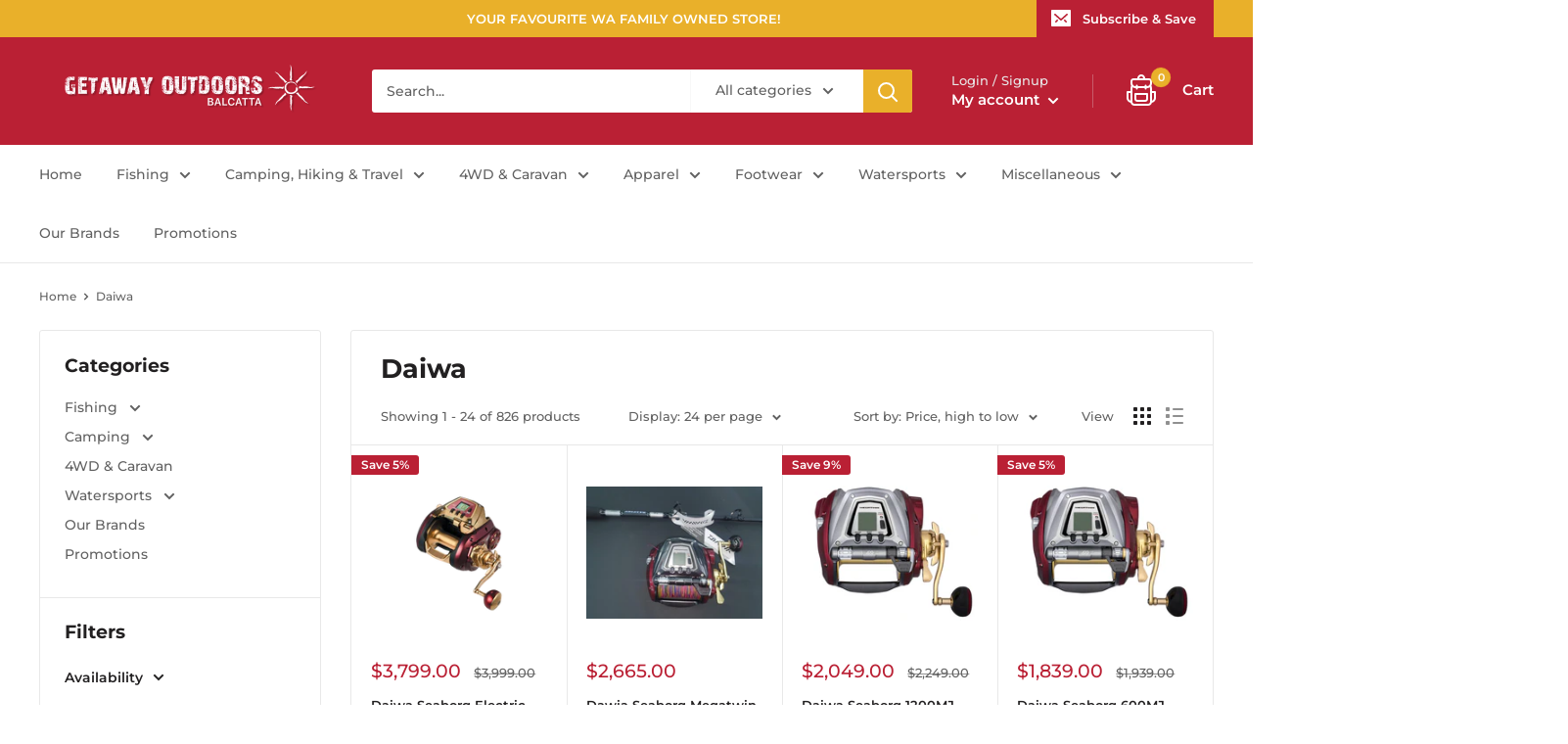

--- FILE ---
content_type: text/html; charset=utf-8
request_url: https://getawayoutdoorsbalcatta.com.au/collections/daiwa
body_size: 63211
content:
<!doctype html>

<html class="no-js" lang="en">
  <head>
    <meta charset="utf-8">
    <meta name="viewport" content="width=device-width, initial-scale=1.0, height=device-height, minimum-scale=1.0, maximum-scale=1.0">
    <meta name="theme-color" content="#ba2034"><title>Daiwa
</title><link rel="canonical" href="https://getawayoutdoorsbalcatta.com.au/collections/daiwa"><link rel="shortcut icon" href="//getawayoutdoorsbalcatta.com.au/cdn/shop/files/getaway_fav2_96x96.png?v=1659601157" type="image/png"><link rel="preload" as="style" href="//getawayoutdoorsbalcatta.com.au/cdn/shop/t/26/assets/theme.css?v=139326928353581742441678854007">
    <link rel="preload" as="script" href="//getawayoutdoorsbalcatta.com.au/cdn/shop/t/26/assets/theme.js?v=169023243455157797021687764840">
    <link rel="preconnect" href="https://cdn.shopify.com">
    <link rel="preconnect" href="https://fonts.shopifycdn.com">
    <link rel="dns-prefetch" href="https://productreviews.shopifycdn.com">
    <link rel="dns-prefetch" href="https://ajax.googleapis.com">
    <link rel="dns-prefetch" href="https://maps.googleapis.com">
    <link rel="dns-prefetch" href="https://maps.gstatic.com">
    
    <meta property="og:type" content="website">
  <meta property="og:title" content="Daiwa">
  <meta property="og:image" content="http://getawayoutdoorsbalcatta.com.au/cdn/shop/files/Opt-Reel-Profile-1_1000x_ec321566-8258-4892-8069-fa0d02cfba07.webp?v=1719544443">
  <meta property="og:image:secure_url" content="https://getawayoutdoorsbalcatta.com.au/cdn/shop/files/Opt-Reel-Profile-1_1000x_ec321566-8258-4892-8069-fa0d02cfba07.webp?v=1719544443">
  <meta property="og:image:width" content="849">
  <meta property="og:image:height" content="608"><meta property="og:url" content="https://getawayoutdoorsbalcatta.com.au/collections/daiwa">
<meta property="og:site_name" content="Getaway Outdoors Balcatta"><meta name="twitter:card" content="summary"><meta name="twitter:title" content="Daiwa">
  <meta name="twitter:description" content="">
  <meta name="twitter:image" content="https://getawayoutdoorsbalcatta.com.au/cdn/shop/files/Opt-Reel-Profile-1_1000x_ec321566-8258-4892-8069-fa0d02cfba07_600x600_crop_center.webp?v=1719544443">
    <link rel="preload" href="//getawayoutdoorsbalcatta.com.au/cdn/fonts/montserrat/montserrat_n7.3c434e22befd5c18a6b4afadb1e3d77c128c7939.woff2" as="font" type="font/woff2" crossorigin><link rel="preload" href="//getawayoutdoorsbalcatta.com.au/cdn/fonts/montserrat/montserrat_n5.07ef3781d9c78c8b93c98419da7ad4fbeebb6635.woff2" as="font" type="font/woff2" crossorigin><style>
  @font-face {
  font-family: Montserrat;
  font-weight: 700;
  font-style: normal;
  font-display: swap;
  src: url("//getawayoutdoorsbalcatta.com.au/cdn/fonts/montserrat/montserrat_n7.3c434e22befd5c18a6b4afadb1e3d77c128c7939.woff2") format("woff2"),
       url("//getawayoutdoorsbalcatta.com.au/cdn/fonts/montserrat/montserrat_n7.5d9fa6e2cae713c8fb539a9876489d86207fe957.woff") format("woff");
}

  @font-face {
  font-family: Montserrat;
  font-weight: 500;
  font-style: normal;
  font-display: swap;
  src: url("//getawayoutdoorsbalcatta.com.au/cdn/fonts/montserrat/montserrat_n5.07ef3781d9c78c8b93c98419da7ad4fbeebb6635.woff2") format("woff2"),
       url("//getawayoutdoorsbalcatta.com.au/cdn/fonts/montserrat/montserrat_n5.adf9b4bd8b0e4f55a0b203cdd84512667e0d5e4d.woff") format("woff");
}

@font-face {
  font-family: Montserrat;
  font-weight: 600;
  font-style: normal;
  font-display: swap;
  src: url("//getawayoutdoorsbalcatta.com.au/cdn/fonts/montserrat/montserrat_n6.1326b3e84230700ef15b3a29fb520639977513e0.woff2") format("woff2"),
       url("//getawayoutdoorsbalcatta.com.au/cdn/fonts/montserrat/montserrat_n6.652f051080eb14192330daceed8cd53dfdc5ead9.woff") format("woff");
}

@font-face {
  font-family: Montserrat;
  font-weight: 700;
  font-style: italic;
  font-display: swap;
  src: url("//getawayoutdoorsbalcatta.com.au/cdn/fonts/montserrat/montserrat_i7.a0d4a463df4f146567d871890ffb3c80408e7732.woff2") format("woff2"),
       url("//getawayoutdoorsbalcatta.com.au/cdn/fonts/montserrat/montserrat_i7.f6ec9f2a0681acc6f8152c40921d2a4d2e1a2c78.woff") format("woff");
}


  @font-face {
  font-family: Montserrat;
  font-weight: 700;
  font-style: normal;
  font-display: swap;
  src: url("//getawayoutdoorsbalcatta.com.au/cdn/fonts/montserrat/montserrat_n7.3c434e22befd5c18a6b4afadb1e3d77c128c7939.woff2") format("woff2"),
       url("//getawayoutdoorsbalcatta.com.au/cdn/fonts/montserrat/montserrat_n7.5d9fa6e2cae713c8fb539a9876489d86207fe957.woff") format("woff");
}

  @font-face {
  font-family: Montserrat;
  font-weight: 500;
  font-style: italic;
  font-display: swap;
  src: url("//getawayoutdoorsbalcatta.com.au/cdn/fonts/montserrat/montserrat_i5.d3a783eb0cc26f2fda1e99d1dfec3ebaea1dc164.woff2") format("woff2"),
       url("//getawayoutdoorsbalcatta.com.au/cdn/fonts/montserrat/montserrat_i5.76d414ea3d56bb79ef992a9c62dce2e9063bc062.woff") format("woff");
}

  @font-face {
  font-family: Montserrat;
  font-weight: 700;
  font-style: italic;
  font-display: swap;
  src: url("//getawayoutdoorsbalcatta.com.au/cdn/fonts/montserrat/montserrat_i7.a0d4a463df4f146567d871890ffb3c80408e7732.woff2") format("woff2"),
       url("//getawayoutdoorsbalcatta.com.au/cdn/fonts/montserrat/montserrat_i7.f6ec9f2a0681acc6f8152c40921d2a4d2e1a2c78.woff") format("woff");
}


  :root {
    --default-text-font-size : 15px;
    --base-text-font-size    : 14px;
    --heading-font-family    : Montserrat, sans-serif;
    --heading-font-weight    : 700;
    --heading-font-style     : normal;
    --text-font-family       : Montserrat, sans-serif;
    --text-font-weight       : 500;
    --text-font-style        : normal;
    --text-font-bolder-weight: 600;
    --text-link-decoration   : underline;

    --text-color               : #616161;
    --text-color-rgb           : 97, 97, 97;
    --heading-color            : #222021;
    --border-color             : #e8e8e8;
    --border-color-rgb         : 232, 232, 232;
    --form-border-color        : #dbdbdb;
    --accent-color             : #ba2034;
    --accent-color-rgb         : 186, 32, 52;
    --link-color               : #ba2034;
    --link-color-hover         : #791522;
    --background               : #ffffff;
    --secondary-background     : #ffffff;
    --secondary-background-rgb : 255, 255, 255;
    --accent-background        : rgba(186, 32, 52, 0.08);

    --input-background: #ffffff;

    --error-color       : #ba2034;
    --error-background  : rgba(186, 32, 52, 0.07);
    --success-color     : #1c7b36;
    --success-background: rgba(28, 123, 54, 0.11);

    --primary-button-background      : #ba2034;
    --primary-button-background-rgb  : 186, 32, 52;
    --primary-button-text-color      : #ffffff;
    --secondary-button-background    : #222021;
    --secondary-button-background-rgb: 34, 32, 33;
    --secondary-button-text-color    : #ffffff;

    --header-background      : #ba2034;
    --header-text-color      : #ffffff;
    --header-light-text-color: #e8e8e8;
    --header-border-color    : rgba(232, 232, 232, 0.3);
    --header-accent-color    : #e9b02a;

    --footer-background-color:    #616161;
    --footer-heading-text-color:  #ffffff;
    --footer-body-text-color:     #ffffff;
    --footer-body-text-color-rgb: 255, 255, 255;
    --footer-accent-color:        #e9b02a;
    --footer-accent-color-rgb:    233, 176, 42;
    --footer-border:              none;
    
    --flickity-arrow-color: #b5b5b5;--product-on-sale-accent           : #ba2034;
    --product-on-sale-accent-rgb       : 186, 32, 52;
    --product-on-sale-color            : #ffffff;
    --product-in-stock-color           : #1c7b36;
    --product-low-stock-color          : #ff0021;
    --product-sold-out-color           : #8a9297;
    --product-custom-label-1-background: #3f6ab1;
    --product-custom-label-1-color     : #ffffff;
    --product-custom-label-2-background: #8a44ae;
    --product-custom-label-2-color     : #ffffff;
    --product-review-star-color        : #ffbd00;

    --mobile-container-gutter : 20px;
    --desktop-container-gutter: 40px;

    /* Shopify related variables */
    --payment-terms-background-color: #ffffff;
  }
</style>

<script>
  // IE11 does not have support for CSS variables, so we have to polyfill them
  if (!(((window || {}).CSS || {}).supports && window.CSS.supports('(--a: 0)'))) {
    const script = document.createElement('script');
    script.type = 'text/javascript';
    script.src = 'https://cdn.jsdelivr.net/npm/css-vars-ponyfill@2';
    script.onload = function() {
      cssVars({});
    };

    document.getElementsByTagName('head')[0].appendChild(script);
  }
</script>

    
    <script>window.performance && window.performance.mark && window.performance.mark('shopify.content_for_header.start');</script><meta id="shopify-digital-wallet" name="shopify-digital-wallet" content="/28738420810/digital_wallets/dialog">
<meta name="shopify-checkout-api-token" content="204d3555bb683c156c58b8974add1220">
<meta id="in-context-paypal-metadata" data-shop-id="28738420810" data-venmo-supported="false" data-environment="production" data-locale="en_US" data-paypal-v4="true" data-currency="AUD">
<link rel="alternate" type="application/atom+xml" title="Feed" href="/collections/daiwa.atom" />
<link rel="next" href="/collections/daiwa?page=2">
<link rel="alternate" type="application/json+oembed" href="https://getawayoutdoorsbalcatta.com.au/collections/daiwa.oembed">
<script async="async" src="/checkouts/internal/preloads.js?locale=en-AU"></script>
<link rel="preconnect" href="https://shop.app" crossorigin="anonymous">
<script async="async" src="https://shop.app/checkouts/internal/preloads.js?locale=en-AU&shop_id=28738420810" crossorigin="anonymous"></script>
<script id="apple-pay-shop-capabilities" type="application/json">{"shopId":28738420810,"countryCode":"AU","currencyCode":"AUD","merchantCapabilities":["supports3DS"],"merchantId":"gid:\/\/shopify\/Shop\/28738420810","merchantName":"Getaway Outdoors Balcatta","requiredBillingContactFields":["postalAddress","email","phone"],"requiredShippingContactFields":["postalAddress","email","phone"],"shippingType":"shipping","supportedNetworks":["visa","masterCard","amex","jcb"],"total":{"type":"pending","label":"Getaway Outdoors Balcatta","amount":"1.00"},"shopifyPaymentsEnabled":true,"supportsSubscriptions":true}</script>
<script id="shopify-features" type="application/json">{"accessToken":"204d3555bb683c156c58b8974add1220","betas":["rich-media-storefront-analytics"],"domain":"getawayoutdoorsbalcatta.com.au","predictiveSearch":true,"shopId":28738420810,"locale":"en"}</script>
<script>var Shopify = Shopify || {};
Shopify.shop = "getaway-outdoors-balcatta.myshopify.com";
Shopify.locale = "en";
Shopify.currency = {"active":"AUD","rate":"1.0"};
Shopify.country = "AU";
Shopify.theme = {"name":"v2.09 (Live)  23.12.2024","id":123909668938,"schema_name":"Warehouse","schema_version":"2.8.2","theme_store_id":null,"role":"main"};
Shopify.theme.handle = "null";
Shopify.theme.style = {"id":null,"handle":null};
Shopify.cdnHost = "getawayoutdoorsbalcatta.com.au/cdn";
Shopify.routes = Shopify.routes || {};
Shopify.routes.root = "/";</script>
<script type="module">!function(o){(o.Shopify=o.Shopify||{}).modules=!0}(window);</script>
<script>!function(o){function n(){var o=[];function n(){o.push(Array.prototype.slice.apply(arguments))}return n.q=o,n}var t=o.Shopify=o.Shopify||{};t.loadFeatures=n(),t.autoloadFeatures=n()}(window);</script>
<script>
  window.ShopifyPay = window.ShopifyPay || {};
  window.ShopifyPay.apiHost = "shop.app\/pay";
  window.ShopifyPay.redirectState = null;
</script>
<script id="shop-js-analytics" type="application/json">{"pageType":"collection"}</script>
<script defer="defer" async type="module" src="//getawayoutdoorsbalcatta.com.au/cdn/shopifycloud/shop-js/modules/v2/client.init-shop-cart-sync_BT-GjEfc.en.esm.js"></script>
<script defer="defer" async type="module" src="//getawayoutdoorsbalcatta.com.au/cdn/shopifycloud/shop-js/modules/v2/chunk.common_D58fp_Oc.esm.js"></script>
<script defer="defer" async type="module" src="//getawayoutdoorsbalcatta.com.au/cdn/shopifycloud/shop-js/modules/v2/chunk.modal_xMitdFEc.esm.js"></script>
<script type="module">
  await import("//getawayoutdoorsbalcatta.com.au/cdn/shopifycloud/shop-js/modules/v2/client.init-shop-cart-sync_BT-GjEfc.en.esm.js");
await import("//getawayoutdoorsbalcatta.com.au/cdn/shopifycloud/shop-js/modules/v2/chunk.common_D58fp_Oc.esm.js");
await import("//getawayoutdoorsbalcatta.com.au/cdn/shopifycloud/shop-js/modules/v2/chunk.modal_xMitdFEc.esm.js");

  window.Shopify.SignInWithShop?.initShopCartSync?.({"fedCMEnabled":true,"windoidEnabled":true});

</script>
<script>
  window.Shopify = window.Shopify || {};
  if (!window.Shopify.featureAssets) window.Shopify.featureAssets = {};
  window.Shopify.featureAssets['shop-js'] = {"shop-cart-sync":["modules/v2/client.shop-cart-sync_DZOKe7Ll.en.esm.js","modules/v2/chunk.common_D58fp_Oc.esm.js","modules/v2/chunk.modal_xMitdFEc.esm.js"],"init-fed-cm":["modules/v2/client.init-fed-cm_B6oLuCjv.en.esm.js","modules/v2/chunk.common_D58fp_Oc.esm.js","modules/v2/chunk.modal_xMitdFEc.esm.js"],"shop-cash-offers":["modules/v2/client.shop-cash-offers_D2sdYoxE.en.esm.js","modules/v2/chunk.common_D58fp_Oc.esm.js","modules/v2/chunk.modal_xMitdFEc.esm.js"],"shop-login-button":["modules/v2/client.shop-login-button_QeVjl5Y3.en.esm.js","modules/v2/chunk.common_D58fp_Oc.esm.js","modules/v2/chunk.modal_xMitdFEc.esm.js"],"pay-button":["modules/v2/client.pay-button_DXTOsIq6.en.esm.js","modules/v2/chunk.common_D58fp_Oc.esm.js","modules/v2/chunk.modal_xMitdFEc.esm.js"],"shop-button":["modules/v2/client.shop-button_DQZHx9pm.en.esm.js","modules/v2/chunk.common_D58fp_Oc.esm.js","modules/v2/chunk.modal_xMitdFEc.esm.js"],"avatar":["modules/v2/client.avatar_BTnouDA3.en.esm.js"],"init-windoid":["modules/v2/client.init-windoid_CR1B-cfM.en.esm.js","modules/v2/chunk.common_D58fp_Oc.esm.js","modules/v2/chunk.modal_xMitdFEc.esm.js"],"init-shop-for-new-customer-accounts":["modules/v2/client.init-shop-for-new-customer-accounts_C_vY_xzh.en.esm.js","modules/v2/client.shop-login-button_QeVjl5Y3.en.esm.js","modules/v2/chunk.common_D58fp_Oc.esm.js","modules/v2/chunk.modal_xMitdFEc.esm.js"],"init-shop-email-lookup-coordinator":["modules/v2/client.init-shop-email-lookup-coordinator_BI7n9ZSv.en.esm.js","modules/v2/chunk.common_D58fp_Oc.esm.js","modules/v2/chunk.modal_xMitdFEc.esm.js"],"init-shop-cart-sync":["modules/v2/client.init-shop-cart-sync_BT-GjEfc.en.esm.js","modules/v2/chunk.common_D58fp_Oc.esm.js","modules/v2/chunk.modal_xMitdFEc.esm.js"],"shop-toast-manager":["modules/v2/client.shop-toast-manager_DiYdP3xc.en.esm.js","modules/v2/chunk.common_D58fp_Oc.esm.js","modules/v2/chunk.modal_xMitdFEc.esm.js"],"init-customer-accounts":["modules/v2/client.init-customer-accounts_D9ZNqS-Q.en.esm.js","modules/v2/client.shop-login-button_QeVjl5Y3.en.esm.js","modules/v2/chunk.common_D58fp_Oc.esm.js","modules/v2/chunk.modal_xMitdFEc.esm.js"],"init-customer-accounts-sign-up":["modules/v2/client.init-customer-accounts-sign-up_iGw4briv.en.esm.js","modules/v2/client.shop-login-button_QeVjl5Y3.en.esm.js","modules/v2/chunk.common_D58fp_Oc.esm.js","modules/v2/chunk.modal_xMitdFEc.esm.js"],"shop-follow-button":["modules/v2/client.shop-follow-button_CqMgW2wH.en.esm.js","modules/v2/chunk.common_D58fp_Oc.esm.js","modules/v2/chunk.modal_xMitdFEc.esm.js"],"checkout-modal":["modules/v2/client.checkout-modal_xHeaAweL.en.esm.js","modules/v2/chunk.common_D58fp_Oc.esm.js","modules/v2/chunk.modal_xMitdFEc.esm.js"],"shop-login":["modules/v2/client.shop-login_D91U-Q7h.en.esm.js","modules/v2/chunk.common_D58fp_Oc.esm.js","modules/v2/chunk.modal_xMitdFEc.esm.js"],"lead-capture":["modules/v2/client.lead-capture_BJmE1dJe.en.esm.js","modules/v2/chunk.common_D58fp_Oc.esm.js","modules/v2/chunk.modal_xMitdFEc.esm.js"],"payment-terms":["modules/v2/client.payment-terms_Ci9AEqFq.en.esm.js","modules/v2/chunk.common_D58fp_Oc.esm.js","modules/v2/chunk.modal_xMitdFEc.esm.js"]};
</script>
<script>(function() {
  var isLoaded = false;
  function asyncLoad() {
    if (isLoaded) return;
    isLoaded = true;
    var urls = ["\/\/www.powr.io\/powr.js?powr-token=getaway-outdoors-balcatta.myshopify.com\u0026external-type=shopify\u0026shop=getaway-outdoors-balcatta.myshopify.com","https:\/\/cdn.shopify.com\/s\/files\/1\/0287\/3842\/0810\/t\/5\/assets\/globo.formbuilder.init.js?v=1618724168\u0026shop=getaway-outdoors-balcatta.myshopify.com","https:\/\/seo.apps.avada.io\/scripttag\/avada-seo-installed.js?shop=getaway-outdoors-balcatta.myshopify.com","https:\/\/zegsu.com\/shopify\/instagenie\/widget?version=1.0.0\u0026shop=getaway-outdoors-balcatta.myshopify.com\u0026token=1661456870\u0026shop=getaway-outdoors-balcatta.myshopify.com","https:\/\/zegsu.com\/shopify\/instagenie\/widget?version=1.0.0\u0026shop=getaway-outdoors-balcatta.myshopify.com\u0026token=1661456900\u0026shop=getaway-outdoors-balcatta.myshopify.com","https:\/\/zegsu.com\/shopify\/instagenie\/widget?version=1.0.0\u0026shop=getaway-outdoors-balcatta.myshopify.com\u0026token=1662129188\u0026shop=getaway-outdoors-balcatta.myshopify.com","https:\/\/zegsu.com\/shopify\/instagenie\/widget?version=1.0.0\u0026shop=getaway-outdoors-balcatta.myshopify.com\u0026token=1662146957\u0026shop=getaway-outdoors-balcatta.myshopify.com","https:\/\/zegsu.com\/shopify\/instagenie\/widget?version=1.0.0\u0026shop=getaway-outdoors-balcatta.myshopify.com\u0026token=1662148158\u0026shop=getaway-outdoors-balcatta.myshopify.com","https:\/\/zegsu.com\/shopify\/instagenie\/widget?version=1.0.0\u0026shop=getaway-outdoors-balcatta.myshopify.com\u0026token=1662161637\u0026shop=getaway-outdoors-balcatta.myshopify.com","https:\/\/zegsu.com\/shopify\/instagenie\/widget?version=1.0.0\u0026shop=getaway-outdoors-balcatta.myshopify.com\u0026token=1662199312\u0026shop=getaway-outdoors-balcatta.myshopify.com","https:\/\/zegsu.com\/shopify\/instagenie\/widget?version=1.0.0\u0026shop=getaway-outdoors-balcatta.myshopify.com\u0026token=1662204689\u0026shop=getaway-outdoors-balcatta.myshopify.com","https:\/\/zegsu.com\/shopify\/instagenie\/widget?version=1.0.0\u0026shop=getaway-outdoors-balcatta.myshopify.com\u0026token=1662395648\u0026shop=getaway-outdoors-balcatta.myshopify.com","https:\/\/zegsu.com\/shopify\/instagenie\/widget?version=1.0.0\u0026shop=getaway-outdoors-balcatta.myshopify.com\u0026token=1662538060\u0026shop=getaway-outdoors-balcatta.myshopify.com","https:\/\/zegsu.com\/shopify\/instagenie\/widget?version=1.0.0\u0026shop=getaway-outdoors-balcatta.myshopify.com\u0026token=1662628775\u0026shop=getaway-outdoors-balcatta.myshopify.com","https:\/\/zegsu.com\/shopify\/instagenie\/widget?version=1.0.0\u0026shop=getaway-outdoors-balcatta.myshopify.com\u0026token=1662630629\u0026shop=getaway-outdoors-balcatta.myshopify.com","https:\/\/zegsu.com\/shopify\/instagenie\/widget?version=1.0.0\u0026shop=getaway-outdoors-balcatta.myshopify.com\u0026token=1662740129\u0026shop=getaway-outdoors-balcatta.myshopify.com","https:\/\/zegsu.com\/shopify\/instagenie\/widget?version=1.0.0\u0026shop=getaway-outdoors-balcatta.myshopify.com\u0026token=1663234849\u0026shop=getaway-outdoors-balcatta.myshopify.com","https:\/\/zegsu.com\/shopify\/instagenie\/widget?version=1.0.0\u0026shop=getaway-outdoors-balcatta.myshopify.com\u0026token=1663235997\u0026shop=getaway-outdoors-balcatta.myshopify.com"];
    for (var i = 0; i < urls.length; i++) {
      var s = document.createElement('script');
      s.type = 'text/javascript';
      s.async = true;
      s.src = urls[i];
      var x = document.getElementsByTagName('script')[0];
      x.parentNode.insertBefore(s, x);
    }
  };
  if(window.attachEvent) {
    window.attachEvent('onload', asyncLoad);
  } else {
    window.addEventListener('load', asyncLoad, false);
  }
})();</script>
<script id="__st">var __st={"a":28738420810,"offset":28800,"reqid":"67a27f60-236f-4732-ac7d-dded856c5abe-1769316210","pageurl":"getawayoutdoorsbalcatta.com.au\/collections\/daiwa","u":"6f14f0e10d6f","p":"collection","rtyp":"collection","rid":285860429898};</script>
<script>window.ShopifyPaypalV4VisibilityTracking = true;</script>
<script id="captcha-bootstrap">!function(){'use strict';const t='contact',e='account',n='new_comment',o=[[t,t],['blogs',n],['comments',n],[t,'customer']],c=[[e,'customer_login'],[e,'guest_login'],[e,'recover_customer_password'],[e,'create_customer']],r=t=>t.map((([t,e])=>`form[action*='/${t}']:not([data-nocaptcha='true']) input[name='form_type'][value='${e}']`)).join(','),a=t=>()=>t?[...document.querySelectorAll(t)].map((t=>t.form)):[];function s(){const t=[...o],e=r(t);return a(e)}const i='password',u='form_key',d=['recaptcha-v3-token','g-recaptcha-response','h-captcha-response',i],f=()=>{try{return window.sessionStorage}catch{return}},m='__shopify_v',_=t=>t.elements[u];function p(t,e,n=!1){try{const o=window.sessionStorage,c=JSON.parse(o.getItem(e)),{data:r}=function(t){const{data:e,action:n}=t;return t[m]||n?{data:e,action:n}:{data:t,action:n}}(c);for(const[e,n]of Object.entries(r))t.elements[e]&&(t.elements[e].value=n);n&&o.removeItem(e)}catch(o){console.error('form repopulation failed',{error:o})}}const l='form_type',E='cptcha';function T(t){t.dataset[E]=!0}const w=window,h=w.document,L='Shopify',v='ce_forms',y='captcha';let A=!1;((t,e)=>{const n=(g='f06e6c50-85a8-45c8-87d0-21a2b65856fe',I='https://cdn.shopify.com/shopifycloud/storefront-forms-hcaptcha/ce_storefront_forms_captcha_hcaptcha.v1.5.2.iife.js',D={infoText:'Protected by hCaptcha',privacyText:'Privacy',termsText:'Terms'},(t,e,n)=>{const o=w[L][v],c=o.bindForm;if(c)return c(t,g,e,D).then(n);var r;o.q.push([[t,g,e,D],n]),r=I,A||(h.body.append(Object.assign(h.createElement('script'),{id:'captcha-provider',async:!0,src:r})),A=!0)});var g,I,D;w[L]=w[L]||{},w[L][v]=w[L][v]||{},w[L][v].q=[],w[L][y]=w[L][y]||{},w[L][y].protect=function(t,e){n(t,void 0,e),T(t)},Object.freeze(w[L][y]),function(t,e,n,w,h,L){const[v,y,A,g]=function(t,e,n){const i=e?o:[],u=t?c:[],d=[...i,...u],f=r(d),m=r(i),_=r(d.filter((([t,e])=>n.includes(e))));return[a(f),a(m),a(_),s()]}(w,h,L),I=t=>{const e=t.target;return e instanceof HTMLFormElement?e:e&&e.form},D=t=>v().includes(t);t.addEventListener('submit',(t=>{const e=I(t);if(!e)return;const n=D(e)&&!e.dataset.hcaptchaBound&&!e.dataset.recaptchaBound,o=_(e),c=g().includes(e)&&(!o||!o.value);(n||c)&&t.preventDefault(),c&&!n&&(function(t){try{if(!f())return;!function(t){const e=f();if(!e)return;const n=_(t);if(!n)return;const o=n.value;o&&e.removeItem(o)}(t);const e=Array.from(Array(32),(()=>Math.random().toString(36)[2])).join('');!function(t,e){_(t)||t.append(Object.assign(document.createElement('input'),{type:'hidden',name:u})),t.elements[u].value=e}(t,e),function(t,e){const n=f();if(!n)return;const o=[...t.querySelectorAll(`input[type='${i}']`)].map((({name:t})=>t)),c=[...d,...o],r={};for(const[a,s]of new FormData(t).entries())c.includes(a)||(r[a]=s);n.setItem(e,JSON.stringify({[m]:1,action:t.action,data:r}))}(t,e)}catch(e){console.error('failed to persist form',e)}}(e),e.submit())}));const S=(t,e)=>{t&&!t.dataset[E]&&(n(t,e.some((e=>e===t))),T(t))};for(const o of['focusin','change'])t.addEventListener(o,(t=>{const e=I(t);D(e)&&S(e,y())}));const B=e.get('form_key'),M=e.get(l),P=B&&M;t.addEventListener('DOMContentLoaded',(()=>{const t=y();if(P)for(const e of t)e.elements[l].value===M&&p(e,B);[...new Set([...A(),...v().filter((t=>'true'===t.dataset.shopifyCaptcha))])].forEach((e=>S(e,t)))}))}(h,new URLSearchParams(w.location.search),n,t,e,['guest_login'])})(!0,!0)}();</script>
<script integrity="sha256-4kQ18oKyAcykRKYeNunJcIwy7WH5gtpwJnB7kiuLZ1E=" data-source-attribution="shopify.loadfeatures" defer="defer" src="//getawayoutdoorsbalcatta.com.au/cdn/shopifycloud/storefront/assets/storefront/load_feature-a0a9edcb.js" crossorigin="anonymous"></script>
<script crossorigin="anonymous" defer="defer" src="//getawayoutdoorsbalcatta.com.au/cdn/shopifycloud/storefront/assets/shopify_pay/storefront-65b4c6d7.js?v=20250812"></script>
<script data-source-attribution="shopify.dynamic_checkout.dynamic.init">var Shopify=Shopify||{};Shopify.PaymentButton=Shopify.PaymentButton||{isStorefrontPortableWallets:!0,init:function(){window.Shopify.PaymentButton.init=function(){};var t=document.createElement("script");t.src="https://getawayoutdoorsbalcatta.com.au/cdn/shopifycloud/portable-wallets/latest/portable-wallets.en.js",t.type="module",document.head.appendChild(t)}};
</script>
<script data-source-attribution="shopify.dynamic_checkout.buyer_consent">
  function portableWalletsHideBuyerConsent(e){var t=document.getElementById("shopify-buyer-consent"),n=document.getElementById("shopify-subscription-policy-button");t&&n&&(t.classList.add("hidden"),t.setAttribute("aria-hidden","true"),n.removeEventListener("click",e))}function portableWalletsShowBuyerConsent(e){var t=document.getElementById("shopify-buyer-consent"),n=document.getElementById("shopify-subscription-policy-button");t&&n&&(t.classList.remove("hidden"),t.removeAttribute("aria-hidden"),n.addEventListener("click",e))}window.Shopify?.PaymentButton&&(window.Shopify.PaymentButton.hideBuyerConsent=portableWalletsHideBuyerConsent,window.Shopify.PaymentButton.showBuyerConsent=portableWalletsShowBuyerConsent);
</script>
<script data-source-attribution="shopify.dynamic_checkout.cart.bootstrap">document.addEventListener("DOMContentLoaded",(function(){function t(){return document.querySelector("shopify-accelerated-checkout-cart, shopify-accelerated-checkout")}if(t())Shopify.PaymentButton.init();else{new MutationObserver((function(e,n){t()&&(Shopify.PaymentButton.init(),n.disconnect())})).observe(document.body,{childList:!0,subtree:!0})}}));
</script>
<link id="shopify-accelerated-checkout-styles" rel="stylesheet" media="screen" href="https://getawayoutdoorsbalcatta.com.au/cdn/shopifycloud/portable-wallets/latest/accelerated-checkout-backwards-compat.css" crossorigin="anonymous">
<style id="shopify-accelerated-checkout-cart">
        #shopify-buyer-consent {
  margin-top: 1em;
  display: inline-block;
  width: 100%;
}

#shopify-buyer-consent.hidden {
  display: none;
}

#shopify-subscription-policy-button {
  background: none;
  border: none;
  padding: 0;
  text-decoration: underline;
  font-size: inherit;
  cursor: pointer;
}

#shopify-subscription-policy-button::before {
  box-shadow: none;
}

      </style>

<script>window.performance && window.performance.mark && window.performance.mark('shopify.content_for_header.end');</script>
    
    <link rel="stylesheet" href="//getawayoutdoorsbalcatta.com.au/cdn/shop/t/26/assets/theme.css?v=139326928353581742441678854007">
    <link rel="stylesheet" href="//getawayoutdoorsbalcatta.com.au/cdn/shop/t/26/assets/custom.css?v=166039990677244461551687765195">

    


  <script type="application/ld+json">
  {
    "@context": "https://schema.org",
    "@type": "BreadcrumbList",
  "itemListElement": [{
      "@type": "ListItem",
      "position": 1,
      "name": "Home",
      "item": "https://getawayoutdoorsbalcatta.com.au"
    },{
          "@type": "ListItem",
          "position": 2,
          "name": "Daiwa",
          "item": "https://getawayoutdoorsbalcatta.com.au/collections/daiwa"
        }]
  }
  </script>



    <script>
      // This allows to expose several variables to the global scope, to be used in scripts
      window.theme = {
        pageType: "collection",
        cartCount: 0,
        moneyFormat: "${{amount}}",
        moneyWithCurrencyFormat: "${{amount}} AUD",
        currencyCodeEnabled: false,
        showDiscount: true,
        discountMode: "percentage",
        searchMode: "product,article",
        searchUnavailableProducts: "last",
        cartType: "drawer"
      };

      window.routes = {
        rootUrl: "\/",
        rootUrlWithoutSlash: '',
        cartUrl: "\/cart",
        cartAddUrl: "\/cart\/add",
        cartChangeUrl: "\/cart\/change",
        searchUrl: "\/search",
        productRecommendationsUrl: "\/recommendations\/products"
      };

      window.languages = {
        productRegularPrice: "Regular price",
        productSalePrice: "Sale price",
        collectionOnSaleLabel: "Save {{savings}}",
        productFormUnavailable: "Unavailable",
        productFormAddToCart: "Add to cart",
        productFormSoldOut: "Sold out",
        productAdded: "Product has been added to your cart",
        productAddedShort: "Added!",
        shippingEstimatorNoResults: "No shipping could be found for your address.",
        shippingEstimatorOneResult: "There is one shipping rate for your address:",
        shippingEstimatorMultipleResults: "There are {{count}} shipping rates for your address:",
        shippingEstimatorErrors: "There are some errors:"
      };

      window.lazySizesConfig = {
        loadHidden: false,
        hFac: 0.8,
        expFactor: 3,
        customMedia: {
          '--phone': '(max-width: 640px)',
          '--tablet': '(min-width: 641px) and (max-width: 1023px)',
          '--lap': '(min-width: 1024px)'
        }
      };

      document.documentElement.className = document.documentElement.className.replace('no-js', 'js');
    </script><script src="//getawayoutdoorsbalcatta.com.au/cdn/shop/t/26/assets/theme.js?v=169023243455157797021687764840" defer></script>
    <script src="//getawayoutdoorsbalcatta.com.au/cdn/shop/t/26/assets/custom.js?v=102476495355921946141678854007" defer></script><script>
        (function () {
          window.onpageshow = function() {
            // We force re-freshing the cart content onpageshow, as most browsers will serve a cache copy when hitting the
            // back button, which cause staled data
            document.documentElement.dispatchEvent(new CustomEvent('cart:refresh', {
              bubbles: true,
              detail: {scrollToTop: false}
            }));
          };
        })();
      </script>
<!-- Start of Judge.me Core -->
<link rel="dns-prefetch" href="https://cdn.judge.me/">
<script data-cfasync='false' class='jdgm-settings-script'>window.jdgmSettings={"pagination":5,"disable_web_reviews":false,"badge_no_review_text":"No reviews","badge_n_reviews_text":"{{ n }} review/reviews","hide_badge_preview_if_no_reviews":true,"badge_hide_text":false,"enforce_center_preview_badge":false,"widget_title":"Customer Reviews","widget_open_form_text":"Write a review","widget_close_form_text":"Cancel review","widget_refresh_page_text":"Refresh page","widget_summary_text":"Based on {{ number_of_reviews }} review/reviews","widget_no_review_text":"Be the first to write a review","widget_name_field_text":"Display name","widget_verified_name_field_text":"Verified Name (public)","widget_name_placeholder_text":"Display name","widget_required_field_error_text":"This field is required.","widget_email_field_text":"Email address","widget_verified_email_field_text":"Verified Email (private, can not be edited)","widget_email_placeholder_text":"Your email address","widget_email_field_error_text":"Please enter a valid email address.","widget_rating_field_text":"Rating","widget_review_title_field_text":"Review Title","widget_review_title_placeholder_text":"Give your review a title","widget_review_body_field_text":"Review content","widget_review_body_placeholder_text":"Start writing here...","widget_pictures_field_text":"Picture/Video (optional)","widget_submit_review_text":"Submit Review","widget_submit_verified_review_text":"Submit Verified Review","widget_submit_success_msg_with_auto_publish":"Thank you! Please refresh the page in a few moments to see your review. You can remove or edit your review by logging into \u003ca href='https://judge.me/login' target='_blank' rel='nofollow noopener'\u003eJudge.me\u003c/a\u003e","widget_submit_success_msg_no_auto_publish":"Thank you! Your review will be published as soon as it is approved by the shop admin. You can remove or edit your review by logging into \u003ca href='https://judge.me/login' target='_blank' rel='nofollow noopener'\u003eJudge.me\u003c/a\u003e","widget_show_default_reviews_out_of_total_text":"Showing {{ n_reviews_shown }} out of {{ n_reviews }} reviews.","widget_show_all_link_text":"Show all","widget_show_less_link_text":"Show less","widget_author_said_text":"{{ reviewer_name }} said:","widget_days_text":"{{ n }} days ago","widget_weeks_text":"{{ n }} week/weeks ago","widget_months_text":"{{ n }} month/months ago","widget_years_text":"{{ n }} year/years ago","widget_yesterday_text":"Yesterday","widget_today_text":"Today","widget_replied_text":"\u003e\u003e {{ shop_name }} replied:","widget_read_more_text":"Read more","widget_reviewer_name_as_initial":"","widget_rating_filter_color":"#fbcd0a","widget_rating_filter_see_all_text":"See all reviews","widget_sorting_most_recent_text":"Most Recent","widget_sorting_highest_rating_text":"Highest Rating","widget_sorting_lowest_rating_text":"Lowest Rating","widget_sorting_with_pictures_text":"Only Pictures","widget_sorting_most_helpful_text":"Most Helpful","widget_open_question_form_text":"Ask a question","widget_reviews_subtab_text":"Reviews","widget_questions_subtab_text":"Questions","widget_question_label_text":"Question","widget_answer_label_text":"Answer","widget_question_placeholder_text":"Write your question here","widget_submit_question_text":"Submit Question","widget_question_submit_success_text":"Thank you for your question! We will notify you once it gets answered.","verified_badge_text":"Verified","verified_badge_bg_color":"","verified_badge_text_color":"","verified_badge_placement":"left-of-reviewer-name","widget_review_max_height":"","widget_hide_border":false,"widget_social_share":false,"widget_thumb":false,"widget_review_location_show":false,"widget_location_format":"","all_reviews_include_out_of_store_products":true,"all_reviews_out_of_store_text":"(out of store)","all_reviews_pagination":100,"all_reviews_product_name_prefix_text":"about","enable_review_pictures":true,"enable_question_anwser":false,"widget_theme":"default","review_date_format":"mm/dd/yyyy","default_sort_method":"most-recent","widget_product_reviews_subtab_text":"Product Reviews","widget_shop_reviews_subtab_text":"Shop Reviews","widget_other_products_reviews_text":"Reviews for other products","widget_store_reviews_subtab_text":"Store reviews","widget_no_store_reviews_text":"This store hasn't received any reviews yet","widget_web_restriction_product_reviews_text":"This product hasn't received any reviews yet","widget_no_items_text":"No items found","widget_show_more_text":"Show more","widget_write_a_store_review_text":"Write a Store Review","widget_other_languages_heading":"Reviews in Other Languages","widget_translate_review_text":"Translate review to {{ language }}","widget_translating_review_text":"Translating...","widget_show_original_translation_text":"Show original ({{ language }})","widget_translate_review_failed_text":"Review couldn't be translated.","widget_translate_review_retry_text":"Retry","widget_translate_review_try_again_later_text":"Try again later","show_product_url_for_grouped_product":false,"widget_sorting_pictures_first_text":"Pictures First","show_pictures_on_all_rev_page_mobile":false,"show_pictures_on_all_rev_page_desktop":false,"floating_tab_hide_mobile_install_preference":false,"floating_tab_button_name":"★ Reviews","floating_tab_title":"Let customers speak for us","floating_tab_button_color":"","floating_tab_button_background_color":"","floating_tab_url":"","floating_tab_url_enabled":false,"floating_tab_tab_style":"text","all_reviews_text_badge_text":"Customers rate us {{ shop.metafields.judgeme.all_reviews_rating | round: 1 }}/5 based on {{ shop.metafields.judgeme.all_reviews_count }} reviews.","all_reviews_text_badge_text_branded_style":"{{ shop.metafields.judgeme.all_reviews_rating | round: 1 }} out of 5 stars based on {{ shop.metafields.judgeme.all_reviews_count }} reviews","is_all_reviews_text_badge_a_link":false,"show_stars_for_all_reviews_text_badge":false,"all_reviews_text_badge_url":"","all_reviews_text_style":"text","all_reviews_text_color_style":"judgeme_brand_color","all_reviews_text_color":"#108474","all_reviews_text_show_jm_brand":true,"featured_carousel_show_header":true,"featured_carousel_title":"Let customers speak for us","testimonials_carousel_title":"Customers are saying","videos_carousel_title":"Real customer stories","cards_carousel_title":"Customers are saying","featured_carousel_count_text":"from {{ n }} reviews","featured_carousel_add_link_to_all_reviews_page":false,"featured_carousel_url":"","featured_carousel_show_images":true,"featured_carousel_autoslide_interval":5,"featured_carousel_arrows_on_the_sides":false,"featured_carousel_height":250,"featured_carousel_width":80,"featured_carousel_image_size":0,"featured_carousel_image_height":250,"featured_carousel_arrow_color":"#eeeeee","verified_count_badge_style":"vintage","verified_count_badge_orientation":"horizontal","verified_count_badge_color_style":"judgeme_brand_color","verified_count_badge_color":"#108474","is_verified_count_badge_a_link":false,"verified_count_badge_url":"","verified_count_badge_show_jm_brand":true,"widget_rating_preset_default":5,"widget_first_sub_tab":"product-reviews","widget_show_histogram":true,"widget_histogram_use_custom_color":false,"widget_pagination_use_custom_color":false,"widget_star_use_custom_color":false,"widget_verified_badge_use_custom_color":false,"widget_write_review_use_custom_color":false,"picture_reminder_submit_button":"Upload Pictures","enable_review_videos":false,"mute_video_by_default":false,"widget_sorting_videos_first_text":"Videos First","widget_review_pending_text":"Pending","featured_carousel_items_for_large_screen":3,"social_share_options_order":"Facebook,Twitter","remove_microdata_snippet":false,"disable_json_ld":false,"enable_json_ld_products":false,"preview_badge_show_question_text":false,"preview_badge_no_question_text":"No questions","preview_badge_n_question_text":"{{ number_of_questions }} question/questions","qa_badge_show_icon":false,"qa_badge_position":"same-row","remove_judgeme_branding":false,"widget_add_search_bar":false,"widget_search_bar_placeholder":"Search","widget_sorting_verified_only_text":"Verified only","featured_carousel_theme":"default","featured_carousel_show_rating":true,"featured_carousel_show_title":true,"featured_carousel_show_body":true,"featured_carousel_show_date":false,"featured_carousel_show_reviewer":true,"featured_carousel_show_product":false,"featured_carousel_header_background_color":"#108474","featured_carousel_header_text_color":"#ffffff","featured_carousel_name_product_separator":"reviewed","featured_carousel_full_star_background":"#108474","featured_carousel_empty_star_background":"#dadada","featured_carousel_vertical_theme_background":"#f9fafb","featured_carousel_verified_badge_enable":false,"featured_carousel_verified_badge_color":"#108474","featured_carousel_border_style":"round","featured_carousel_review_line_length_limit":3,"featured_carousel_more_reviews_button_text":"Read more reviews","featured_carousel_view_product_button_text":"View product","all_reviews_page_load_reviews_on":"scroll","all_reviews_page_load_more_text":"Load More Reviews","disable_fb_tab_reviews":false,"enable_ajax_cdn_cache":false,"widget_public_name_text":"displayed publicly like","default_reviewer_name":"John Smith","default_reviewer_name_has_non_latin":true,"widget_reviewer_anonymous":"Anonymous","medals_widget_title":"Judge.me Review Medals","medals_widget_background_color":"#f9fafb","medals_widget_position":"footer_all_pages","medals_widget_border_color":"#f9fafb","medals_widget_verified_text_position":"left","medals_widget_use_monochromatic_version":false,"medals_widget_elements_color":"#108474","show_reviewer_avatar":true,"widget_invalid_yt_video_url_error_text":"Not a YouTube video URL","widget_max_length_field_error_text":"Please enter no more than {0} characters.","widget_show_country_flag":false,"widget_show_collected_via_shop_app":true,"widget_verified_by_shop_badge_style":"light","widget_verified_by_shop_text":"Verified by Shop","widget_show_photo_gallery":false,"widget_load_with_code_splitting":true,"widget_ugc_install_preference":false,"widget_ugc_title":"Made by us, Shared by you","widget_ugc_subtitle":"Tag us to see your picture featured in our page","widget_ugc_arrows_color":"#ffffff","widget_ugc_primary_button_text":"Buy Now","widget_ugc_primary_button_background_color":"#108474","widget_ugc_primary_button_text_color":"#ffffff","widget_ugc_primary_button_border_width":"0","widget_ugc_primary_button_border_style":"none","widget_ugc_primary_button_border_color":"#108474","widget_ugc_primary_button_border_radius":"25","widget_ugc_secondary_button_text":"Load More","widget_ugc_secondary_button_background_color":"#ffffff","widget_ugc_secondary_button_text_color":"#108474","widget_ugc_secondary_button_border_width":"2","widget_ugc_secondary_button_border_style":"solid","widget_ugc_secondary_button_border_color":"#108474","widget_ugc_secondary_button_border_radius":"25","widget_ugc_reviews_button_text":"View Reviews","widget_ugc_reviews_button_background_color":"#ffffff","widget_ugc_reviews_button_text_color":"#108474","widget_ugc_reviews_button_border_width":"2","widget_ugc_reviews_button_border_style":"solid","widget_ugc_reviews_button_border_color":"#108474","widget_ugc_reviews_button_border_radius":"25","widget_ugc_reviews_button_link_to":"judgeme-reviews-page","widget_ugc_show_post_date":true,"widget_ugc_max_width":"800","widget_rating_metafield_value_type":true,"widget_primary_color":"#108474","widget_enable_secondary_color":false,"widget_secondary_color":"#edf5f5","widget_summary_average_rating_text":"{{ average_rating }} out of 5","widget_media_grid_title":"Customer photos \u0026 videos","widget_media_grid_see_more_text":"See more","widget_round_style":false,"widget_show_product_medals":true,"widget_verified_by_judgeme_text":"Verified by Judge.me","widget_show_store_medals":true,"widget_verified_by_judgeme_text_in_store_medals":"Verified by Judge.me","widget_media_field_exceed_quantity_message":"Sorry, we can only accept {{ max_media }} for one review.","widget_media_field_exceed_limit_message":"{{ file_name }} is too large, please select a {{ media_type }} less than {{ size_limit }}MB.","widget_review_submitted_text":"Review Submitted!","widget_question_submitted_text":"Question Submitted!","widget_close_form_text_question":"Cancel","widget_write_your_answer_here_text":"Write your answer here","widget_enabled_branded_link":true,"widget_show_collected_by_judgeme":false,"widget_reviewer_name_color":"","widget_write_review_text_color":"","widget_write_review_bg_color":"","widget_collected_by_judgeme_text":"collected by Judge.me","widget_pagination_type":"standard","widget_load_more_text":"Load More","widget_load_more_color":"#108474","widget_full_review_text":"Full Review","widget_read_more_reviews_text":"Read More Reviews","widget_read_questions_text":"Read Questions","widget_questions_and_answers_text":"Questions \u0026 Answers","widget_verified_by_text":"Verified by","widget_verified_text":"Verified","widget_number_of_reviews_text":"{{ number_of_reviews }} reviews","widget_back_button_text":"Back","widget_next_button_text":"Next","widget_custom_forms_filter_button":"Filters","custom_forms_style":"vertical","widget_show_review_information":false,"how_reviews_are_collected":"How reviews are collected?","widget_show_review_keywords":false,"widget_gdpr_statement":"How we use your data: We'll only contact you about the review you left, and only if necessary. By submitting your review, you agree to Judge.me's \u003ca href='https://judge.me/terms' target='_blank' rel='nofollow noopener'\u003eterms\u003c/a\u003e, \u003ca href='https://judge.me/privacy' target='_blank' rel='nofollow noopener'\u003eprivacy\u003c/a\u003e and \u003ca href='https://judge.me/content-policy' target='_blank' rel='nofollow noopener'\u003econtent\u003c/a\u003e policies.","widget_multilingual_sorting_enabled":false,"widget_translate_review_content_enabled":false,"widget_translate_review_content_method":"manual","popup_widget_review_selection":"automatically_with_pictures","popup_widget_round_border_style":true,"popup_widget_show_title":true,"popup_widget_show_body":true,"popup_widget_show_reviewer":false,"popup_widget_show_product":true,"popup_widget_show_pictures":true,"popup_widget_use_review_picture":true,"popup_widget_show_on_home_page":true,"popup_widget_show_on_product_page":true,"popup_widget_show_on_collection_page":true,"popup_widget_show_on_cart_page":true,"popup_widget_position":"bottom_left","popup_widget_first_review_delay":5,"popup_widget_duration":5,"popup_widget_interval":5,"popup_widget_review_count":5,"popup_widget_hide_on_mobile":true,"review_snippet_widget_round_border_style":true,"review_snippet_widget_card_color":"#FFFFFF","review_snippet_widget_slider_arrows_background_color":"#FFFFFF","review_snippet_widget_slider_arrows_color":"#000000","review_snippet_widget_star_color":"#108474","show_product_variant":false,"all_reviews_product_variant_label_text":"Variant: ","widget_show_verified_branding":false,"widget_ai_summary_title":"Customers say","widget_ai_summary_disclaimer":"AI-powered review summary based on recent customer reviews","widget_show_ai_summary":false,"widget_show_ai_summary_bg":false,"widget_show_review_title_input":true,"redirect_reviewers_invited_via_email":"review_widget","request_store_review_after_product_review":false,"request_review_other_products_in_order":false,"review_form_color_scheme":"default","review_form_corner_style":"square","review_form_star_color":{},"review_form_text_color":"#333333","review_form_background_color":"#ffffff","review_form_field_background_color":"#fafafa","review_form_button_color":{},"review_form_button_text_color":"#ffffff","review_form_modal_overlay_color":"#000000","review_content_screen_title_text":"How would you rate this product?","review_content_introduction_text":"We would love it if you would share a bit about your experience.","store_review_form_title_text":"How would you rate this store?","store_review_form_introduction_text":"We would love it if you would share a bit about your experience.","show_review_guidance_text":true,"one_star_review_guidance_text":"Poor","five_star_review_guidance_text":"Great","customer_information_screen_title_text":"About you","customer_information_introduction_text":"Please tell us more about you.","custom_questions_screen_title_text":"Your experience in more detail","custom_questions_introduction_text":"Here are a few questions to help us understand more about your experience.","review_submitted_screen_title_text":"Thanks for your review!","review_submitted_screen_thank_you_text":"We are processing it and it will appear on the store soon.","review_submitted_screen_email_verification_text":"Please confirm your email by clicking the link we just sent you. This helps us keep reviews authentic.","review_submitted_request_store_review_text":"Would you like to share your experience of shopping with us?","review_submitted_review_other_products_text":"Would you like to review these products?","store_review_screen_title_text":"Would you like to share your experience of shopping with us?","store_review_introduction_text":"We value your feedback and use it to improve. Please share any thoughts or suggestions you have.","reviewer_media_screen_title_picture_text":"Share a picture","reviewer_media_introduction_picture_text":"Upload a photo to support your review.","reviewer_media_screen_title_video_text":"Share a video","reviewer_media_introduction_video_text":"Upload a video to support your review.","reviewer_media_screen_title_picture_or_video_text":"Share a picture or video","reviewer_media_introduction_picture_or_video_text":"Upload a photo or video to support your review.","reviewer_media_youtube_url_text":"Paste your Youtube URL here","advanced_settings_next_step_button_text":"Next","advanced_settings_close_review_button_text":"Close","modal_write_review_flow":false,"write_review_flow_required_text":"Required","write_review_flow_privacy_message_text":"We respect your privacy.","write_review_flow_anonymous_text":"Post review as anonymous","write_review_flow_visibility_text":"This won't be visible to other customers.","write_review_flow_multiple_selection_help_text":"Select as many as you like","write_review_flow_single_selection_help_text":"Select one option","write_review_flow_required_field_error_text":"This field is required","write_review_flow_invalid_email_error_text":"Please enter a valid email address","write_review_flow_max_length_error_text":"Max. {{ max_length }} characters.","write_review_flow_media_upload_text":"\u003cb\u003eClick to upload\u003c/b\u003e or drag and drop","write_review_flow_gdpr_statement":"We'll only contact you about your review if necessary. By submitting your review, you agree to our \u003ca href='https://judge.me/terms' target='_blank' rel='nofollow noopener'\u003eterms and conditions\u003c/a\u003e and \u003ca href='https://judge.me/privacy' target='_blank' rel='nofollow noopener'\u003eprivacy policy\u003c/a\u003e.","rating_only_reviews_enabled":false,"show_negative_reviews_help_screen":false,"new_review_flow_help_screen_rating_threshold":3,"negative_review_resolution_screen_title_text":"Tell us more","negative_review_resolution_text":"Your experience matters to us. If there were issues with your purchase, we're here to help. Feel free to reach out to us, we'd love the opportunity to make things right.","negative_review_resolution_button_text":"Contact us","negative_review_resolution_proceed_with_review_text":"Leave a review","negative_review_resolution_subject":"Issue with purchase from {{ shop_name }}.{{ order_name }}","preview_badge_collection_page_install_status":false,"widget_review_custom_css":"","preview_badge_custom_css":"","preview_badge_stars_count":"5-stars","featured_carousel_custom_css":"","floating_tab_custom_css":"","all_reviews_widget_custom_css":"","medals_widget_custom_css":"","verified_badge_custom_css":"","all_reviews_text_custom_css":"","transparency_badges_collected_via_store_invite":false,"transparency_badges_from_another_provider":false,"transparency_badges_collected_from_store_visitor":false,"transparency_badges_collected_by_verified_review_provider":false,"transparency_badges_earned_reward":false,"transparency_badges_collected_via_store_invite_text":"Review collected via store invitation","transparency_badges_from_another_provider_text":"Review collected from another provider","transparency_badges_collected_from_store_visitor_text":"Review collected from a store visitor","transparency_badges_written_in_google_text":"Review written in Google","transparency_badges_written_in_etsy_text":"Review written in Etsy","transparency_badges_written_in_shop_app_text":"Review written in Shop App","transparency_badges_earned_reward_text":"Review earned a reward for future purchase","product_review_widget_per_page":10,"widget_store_review_label_text":"Review about the store","checkout_comment_extension_title_on_product_page":"Customer Comments","checkout_comment_extension_num_latest_comment_show":5,"checkout_comment_extension_format":"name_and_timestamp","checkout_comment_customer_name":"last_initial","checkout_comment_comment_notification":true,"preview_badge_collection_page_install_preference":true,"preview_badge_home_page_install_preference":false,"preview_badge_product_page_install_preference":true,"review_widget_install_preference":"","review_carousel_install_preference":false,"floating_reviews_tab_install_preference":"none","verified_reviews_count_badge_install_preference":false,"all_reviews_text_install_preference":false,"review_widget_best_location":true,"judgeme_medals_install_preference":false,"review_widget_revamp_enabled":false,"review_widget_qna_enabled":false,"review_widget_header_theme":"minimal","review_widget_widget_title_enabled":true,"review_widget_header_text_size":"medium","review_widget_header_text_weight":"regular","review_widget_average_rating_style":"compact","review_widget_bar_chart_enabled":true,"review_widget_bar_chart_type":"numbers","review_widget_bar_chart_style":"standard","review_widget_expanded_media_gallery_enabled":false,"review_widget_reviews_section_theme":"standard","review_widget_image_style":"thumbnails","review_widget_review_image_ratio":"square","review_widget_stars_size":"medium","review_widget_verified_badge":"standard_text","review_widget_review_title_text_size":"medium","review_widget_review_text_size":"medium","review_widget_review_text_length":"medium","review_widget_number_of_columns_desktop":3,"review_widget_carousel_transition_speed":5,"review_widget_custom_questions_answers_display":"always","review_widget_button_text_color":"#FFFFFF","review_widget_text_color":"#000000","review_widget_lighter_text_color":"#7B7B7B","review_widget_corner_styling":"soft","review_widget_review_word_singular":"review","review_widget_review_word_plural":"reviews","review_widget_voting_label":"Helpful?","review_widget_shop_reply_label":"Reply from {{ shop_name }}:","review_widget_filters_title":"Filters","qna_widget_question_word_singular":"Question","qna_widget_question_word_plural":"Questions","qna_widget_answer_reply_label":"Answer from {{ answerer_name }}:","qna_content_screen_title_text":"Ask a question about this product","qna_widget_question_required_field_error_text":"Please enter your question.","qna_widget_flow_gdpr_statement":"We'll only contact you about your question if necessary. By submitting your question, you agree to our \u003ca href='https://judge.me/terms' target='_blank' rel='nofollow noopener'\u003eterms and conditions\u003c/a\u003e and \u003ca href='https://judge.me/privacy' target='_blank' rel='nofollow noopener'\u003eprivacy policy\u003c/a\u003e.","qna_widget_question_submitted_text":"Thanks for your question!","qna_widget_close_form_text_question":"Close","qna_widget_question_submit_success_text":"We’ll notify you by email when your question is answered.","all_reviews_widget_v2025_enabled":false,"all_reviews_widget_v2025_header_theme":"default","all_reviews_widget_v2025_widget_title_enabled":true,"all_reviews_widget_v2025_header_text_size":"medium","all_reviews_widget_v2025_header_text_weight":"regular","all_reviews_widget_v2025_average_rating_style":"compact","all_reviews_widget_v2025_bar_chart_enabled":true,"all_reviews_widget_v2025_bar_chart_type":"numbers","all_reviews_widget_v2025_bar_chart_style":"standard","all_reviews_widget_v2025_expanded_media_gallery_enabled":false,"all_reviews_widget_v2025_show_store_medals":true,"all_reviews_widget_v2025_show_photo_gallery":true,"all_reviews_widget_v2025_show_review_keywords":false,"all_reviews_widget_v2025_show_ai_summary":false,"all_reviews_widget_v2025_show_ai_summary_bg":false,"all_reviews_widget_v2025_add_search_bar":false,"all_reviews_widget_v2025_default_sort_method":"most-recent","all_reviews_widget_v2025_reviews_per_page":10,"all_reviews_widget_v2025_reviews_section_theme":"default","all_reviews_widget_v2025_image_style":"thumbnails","all_reviews_widget_v2025_review_image_ratio":"square","all_reviews_widget_v2025_stars_size":"medium","all_reviews_widget_v2025_verified_badge":"bold_badge","all_reviews_widget_v2025_review_title_text_size":"medium","all_reviews_widget_v2025_review_text_size":"medium","all_reviews_widget_v2025_review_text_length":"medium","all_reviews_widget_v2025_number_of_columns_desktop":3,"all_reviews_widget_v2025_carousel_transition_speed":5,"all_reviews_widget_v2025_custom_questions_answers_display":"always","all_reviews_widget_v2025_show_product_variant":false,"all_reviews_widget_v2025_show_reviewer_avatar":true,"all_reviews_widget_v2025_reviewer_name_as_initial":"","all_reviews_widget_v2025_review_location_show":false,"all_reviews_widget_v2025_location_format":"","all_reviews_widget_v2025_show_country_flag":false,"all_reviews_widget_v2025_verified_by_shop_badge_style":"light","all_reviews_widget_v2025_social_share":false,"all_reviews_widget_v2025_social_share_options_order":"Facebook,Twitter,LinkedIn,Pinterest","all_reviews_widget_v2025_pagination_type":"standard","all_reviews_widget_v2025_button_text_color":"#FFFFFF","all_reviews_widget_v2025_text_color":"#000000","all_reviews_widget_v2025_lighter_text_color":"#7B7B7B","all_reviews_widget_v2025_corner_styling":"soft","all_reviews_widget_v2025_title":"Customer reviews","all_reviews_widget_v2025_ai_summary_title":"Customers say about this store","all_reviews_widget_v2025_no_review_text":"Be the first to write a review","platform":"shopify","branding_url":"https://app.judge.me/reviews/stores/getawayoutdoorsbalcatta.com.au","branding_text":"Powered by Judge.me","locale":"en","reply_name":"Getaway Outdoors Balcatta","widget_version":"2.1","footer":true,"autopublish":false,"review_dates":true,"enable_custom_form":false,"shop_use_review_site":true,"shop_locale":"en","enable_multi_locales_translations":false,"show_review_title_input":true,"review_verification_email_status":"always","can_be_branded":false,"reply_name_text":"Getaway Outdoors Balcatta"};</script> <style class='jdgm-settings-style'>.jdgm-xx{left:0}.jdgm-histogram .jdgm-histogram__bar-content{background:#fbcd0a}.jdgm-histogram .jdgm-histogram__bar:after{background:#fbcd0a}.jdgm-prev-badge[data-average-rating='0.00']{display:none !important}.jdgm-author-all-initials{display:none !important}.jdgm-author-last-initial{display:none !important}.jdgm-rev-widg__title{visibility:hidden}.jdgm-rev-widg__summary-text{visibility:hidden}.jdgm-prev-badge__text{visibility:hidden}.jdgm-rev__replier:before{content:'Getaway Outdoors Balcatta'}.jdgm-rev__prod-link-prefix:before{content:'about'}.jdgm-rev__variant-label:before{content:'Variant: '}.jdgm-rev__out-of-store-text:before{content:'(out of store)'}@media only screen and (min-width: 768px){.jdgm-rev__pics .jdgm-rev_all-rev-page-picture-separator,.jdgm-rev__pics .jdgm-rev__product-picture{display:none}}@media only screen and (max-width: 768px){.jdgm-rev__pics .jdgm-rev_all-rev-page-picture-separator,.jdgm-rev__pics .jdgm-rev__product-picture{display:none}}.jdgm-preview-badge[data-template="index"]{display:none !important}.jdgm-verified-count-badget[data-from-snippet="true"]{display:none !important}.jdgm-carousel-wrapper[data-from-snippet="true"]{display:none !important}.jdgm-all-reviews-text[data-from-snippet="true"]{display:none !important}.jdgm-medals-section[data-from-snippet="true"]{display:none !important}.jdgm-ugc-media-wrapper[data-from-snippet="true"]{display:none !important}.jdgm-rev__transparency-badge[data-badge-type="review_collected_via_store_invitation"]{display:none !important}.jdgm-rev__transparency-badge[data-badge-type="review_collected_from_another_provider"]{display:none !important}.jdgm-rev__transparency-badge[data-badge-type="review_collected_from_store_visitor"]{display:none !important}.jdgm-rev__transparency-badge[data-badge-type="review_written_in_etsy"]{display:none !important}.jdgm-rev__transparency-badge[data-badge-type="review_written_in_google_business"]{display:none !important}.jdgm-rev__transparency-badge[data-badge-type="review_written_in_shop_app"]{display:none !important}.jdgm-rev__transparency-badge[data-badge-type="review_earned_for_future_purchase"]{display:none !important}
</style> <style class='jdgm-settings-style'></style>

  
  
  
  <style class='jdgm-miracle-styles'>
  @-webkit-keyframes jdgm-spin{0%{-webkit-transform:rotate(0deg);-ms-transform:rotate(0deg);transform:rotate(0deg)}100%{-webkit-transform:rotate(359deg);-ms-transform:rotate(359deg);transform:rotate(359deg)}}@keyframes jdgm-spin{0%{-webkit-transform:rotate(0deg);-ms-transform:rotate(0deg);transform:rotate(0deg)}100%{-webkit-transform:rotate(359deg);-ms-transform:rotate(359deg);transform:rotate(359deg)}}@font-face{font-family:'JudgemeStar';src:url("[data-uri]") format("woff");font-weight:normal;font-style:normal}.jdgm-star{font-family:'JudgemeStar';display:inline !important;text-decoration:none !important;padding:0 4px 0 0 !important;margin:0 !important;font-weight:bold;opacity:1;-webkit-font-smoothing:antialiased;-moz-osx-font-smoothing:grayscale}.jdgm-star:hover{opacity:1}.jdgm-star:last-of-type{padding:0 !important}.jdgm-star.jdgm--on:before{content:"\e000"}.jdgm-star.jdgm--off:before{content:"\e001"}.jdgm-star.jdgm--half:before{content:"\e002"}.jdgm-widget *{margin:0;line-height:1.4;-webkit-box-sizing:border-box;-moz-box-sizing:border-box;box-sizing:border-box;-webkit-overflow-scrolling:touch}.jdgm-hidden{display:none !important;visibility:hidden !important}.jdgm-temp-hidden{display:none}.jdgm-spinner{width:40px;height:40px;margin:auto;border-radius:50%;border-top:2px solid #eee;border-right:2px solid #eee;border-bottom:2px solid #eee;border-left:2px solid #ccc;-webkit-animation:jdgm-spin 0.8s infinite linear;animation:jdgm-spin 0.8s infinite linear}.jdgm-prev-badge{display:block !important}

</style>


  
  
   


<script data-cfasync='false' class='jdgm-script'>
!function(e){window.jdgm=window.jdgm||{},jdgm.CDN_HOST="https://cdn.judge.me/",
jdgm.docReady=function(d){(e.attachEvent?"complete"===e.readyState:"loading"!==e.readyState)?
setTimeout(d,0):e.addEventListener("DOMContentLoaded",d)},jdgm.loadCSS=function(d,t,o,s){
!o&&jdgm.loadCSS.requestedUrls.indexOf(d)>=0||(jdgm.loadCSS.requestedUrls.push(d),
(s=e.createElement("link")).rel="stylesheet",s.class="jdgm-stylesheet",s.media="nope!",
s.href=d,s.onload=function(){this.media="all",t&&setTimeout(t)},e.body.appendChild(s))},
jdgm.loadCSS.requestedUrls=[],jdgm.docReady(function(){(window.jdgmLoadCSS||e.querySelectorAll(
".jdgm-widget, .jdgm-all-reviews-page").length>0)&&(jdgmSettings.widget_load_with_code_splitting?
parseFloat(jdgmSettings.widget_version)>=3?jdgm.loadCSS(jdgm.CDN_HOST+"widget_v3/base.css"):
jdgm.loadCSS(jdgm.CDN_HOST+"widget/base.css"):jdgm.loadCSS(jdgm.CDN_HOST+"shopify_v2.css"))})}(document);
</script>
<script async data-cfasync="false" type="text/javascript" src="https://cdn.judge.me/loader.js"></script>

<noscript><link rel="stylesheet" type="text/css" media="all" href="https://cdn.judge.me/shopify_v2.css"></noscript>
<!-- End of Judge.me Core -->


<!-- BEGIN app block: shopify://apps/buddha-mega-menu-navigation/blocks/megamenu/dbb4ce56-bf86-4830-9b3d-16efbef51c6f -->
<script>
        var productImageAndPrice = [],
            collectionImages = [],
            articleImages = [],
            mmLivIcons = false,
            mmFlipClock = false,
            mmFixesUseJquery = false,
            mmNumMMI = 2,
            mmSchemaTranslation = {},
            mmMenuStrings =  [] ,
            mmShopLocale = "en",
            mmShopLocaleCollectionsRoute = "/collections",
            mmSchemaDesignJSON = [{"action":"design","setting":"font_family","value":"Default"},{"action":"design","setting":"font_size","value":"13px"},{"action":"design","setting":"text_color","value":"#222222"},{"action":"design","setting":"link_hover_color","value":"#0da19a"},{"action":"design","setting":"link_color","value":"#4e4e4e"},{"action":"design","setting":"background_hover_color","value":"#f9f9f9"},{"action":"design","setting":"background_color","value":"#ffffff"},{"action":"design","setting":"price_color","value":"#0da19a"},{"action":"design","setting":"contact_right_btn_text_color","value":"#ffffff"},{"action":"design","setting":"contact_right_btn_bg_color","value":"#3A3A3A"},{"action":"design","setting":"contact_left_bg_color","value":"#3A3A3A"},{"action":"design","setting":"contact_left_alt_color","value":"#CCCCCC"},{"action":"design","setting":"contact_left_text_color","value":"#f1f1f0"},{"action":"design","setting":"addtocart_enable","value":"true"},{"action":"design","setting":"addtocart_text_color","value":"#333333"},{"action":"design","setting":"addtocart_background_color","value":"#ffffff"},{"action":"design","setting":"addtocart_text_hover_color","value":"#ffffff"},{"action":"design","setting":"addtocart_background_hover_color","value":"#0da19a"},{"action":"design","setting":"countdown_color","value":"#ffffff"},{"action":"design","setting":"countdown_background_color","value":"#333333"},{"action":"design","setting":"vertical_font_family","value":"Default"},{"action":"design","setting":"vertical_font_size","value":"13px"},{"action":"design","setting":"vertical_text_color","value":"#ffffff"},{"action":"design","setting":"vertical_link_color","value":"#ffffff"},{"action":"design","setting":"vertical_link_hover_color","value":"#ffffff"},{"action":"design","setting":"vertical_price_color","value":"#ffffff"},{"action":"design","setting":"vertical_contact_right_btn_text_color","value":"#ffffff"},{"action":"design","setting":"vertical_addtocart_enable","value":"true"},{"action":"design","setting":"vertical_addtocart_text_color","value":"#ffffff"},{"action":"design","setting":"vertical_countdown_color","value":"#ffffff"},{"action":"design","setting":"vertical_countdown_background_color","value":"#333333"},{"action":"design","setting":"vertical_background_color","value":"#017b86"},{"action":"design","setting":"vertical_addtocart_background_color","value":"#333333"},{"action":"design","setting":"vertical_contact_right_btn_bg_color","value":"#333333"},{"action":"design","setting":"vertical_contact_left_alt_color","value":"#333333"}],
            mmDomChangeSkipUl = "",
            buddhaMegaMenuShop = "getaway-outdoors-balcatta.myshopify.com",
            mmWireframeCompression = "0",
            mmExtensionAssetUrl = "https://cdn.shopify.com/extensions/019abe06-4a3f-7763-88da-170e1b54169b/mega-menu-151/assets/";var bestSellersHTML = '';var newestProductsHTML = '';/* get link lists api */
        var linkLists={"main-menu" : {"title":"Categories", "items":["#","#","#","#","/pages/brands","/pages/promotions2",]},"footer" : {"title":"links", "items":["/pages/shipping","/pages/returns-policy","/pages/privacy-policy","/pages/contact-us",]},"popular-brands" : {"title":"Popular brands", "items":["/pages/brands",]},"collections" : {"title":"Collections", "items":["#","#","#","#","#","#","#",]},"new-links" : {"title":"Links", "items":["/blogs/news","/pages/promotions","/pages/12-weeks-of-christmas-2025","/pages/camping-store-perth","/pages/shipping","/pages/returns-policy","/pages/terms-of-service","/pages/privacy-policy","/pages/contact-us",]},"main-menu-1" : {"title":"Main Menu", "items":["https://getawayoutdoorsbalcatta.com.au/","/pages/fishing","/pages/camping","/pages/4wd-caravan","/pages/apparel","/pages/footwear","/pages/watersports","/pages/miscellaneous","https://getawayoutdoorsbalcatta.com.au/pages/our-brands-1","/pages/promotions",]},"customer-account-main-menu" : {"title":"Customer account main menu", "items":["/","https://shopify.com/28738420810/account/orders?locale=en&amp;region_country=AU",]},};/*ENDPARSE*/

        

        /* set product prices *//* get the collection images */collectionImages['260452024394'] = ['<!-- Liquid error (shopify://apps/buddha-mega-menu-navigation/blocks/megamenu/dbb4ce56-bf86-4830-9b3d-16efbef51c6f line 127): invalid url input -->', ];/* get the article images *//* customer fixes */
        var mmThemeFixesBeforeInit = function(){ /* generic mobile menu toggle translate effect */ document.addEventListener("toggleSubmenu", function (e) { var pc = document.querySelector("#PageContainer"); var mm = document.querySelector("#MobileNav"); if (pc && mm && typeof e.mmMobileHeight != "undefined"){ var pcStyle = pc.getAttribute("style"); if (pcStyle && pcStyle.indexOf("translate3d") != -1) { pc.style.transform = "translate3d(0px, "+ e.mmMobileHeight +"px, 0px)"; } } }); mmAddStyle(" .header__icons {z-index: 1003;} "); window.mmLoadFunction = function(){ setTimeout(function(){ var m = document.querySelector("#megamenu_level__1"); if (m && m.matches(".vertical-mega-menu")) reinitMenus("#megamenu_level__1"); },100); }; if (document.readyState !== "loading") { mmLoadFunction(); } else { document.removeEventListener("DOMContentLoaded", mmLoadFunction); document.addEventListener("DOMContentLoaded", mmLoadFunction); } }; var mmThemeFixesBefore = function(){ window.buddhaFilterLiElements = function(liElements){ var elements = []; for (var i=0; i<liElements.length; i++) { if (liElements[i].querySelector("[href=\"/cart\"]") == null) { elements.push(liElements[i]); } } return elements; }; if (tempMenuObject.u.matches("#mobile_menu, #velaMegamenu .nav, #SiteNav, #siteNav")) { tempMenuObject.forceMenu = true; tempMenuObject.skipCheck = true; tempMenuObject.liItems = buddhaFilterLiElements(mmNot(tempMenuObject.u.children, ".search_container,.site-nav__item_cart")); } else if (tempMenuObject.u.matches(".main_nav .nav .menu")) { var numMenusApplied = 0, numMenusAppliedSticky = 0; mmForEach(document, ".main_nav .nav .menu", function(el){ if (el.closest(".sticky_nav") == null) { if (el.querySelector(".buddha-menu-item")) { numMenusApplied++; } } else { if (el.querySelector(".buddha-menu-item")) { numMenusAppliedSticky++; } } }); if (((tempMenuObject.u.closest(".sticky_nav")) && (numMenusAppliedSticky < 1)) || ((tempMenuObject.u.closest(".sticky_nav")) && (numMenusApplied < 1))) { tempMenuObject.forceMenu = true; tempMenuObject.skipCheck = true; tempMenuObject.liItems = buddhaFilterLiElements(mmNot(tempMenuObject.u.children, ".search_container,.site-nav__item_cart")); } } else if (tempMenuObject.u.matches("#mobile-menu:not(.mm-menu)") && tempMenuObject.u.querySelector(".hamburger,.shifter-handle") == null) { tempMenuObject.forceMenu = true; tempMenuObject.skipCheck = true; tempMenuObject.liItems = buddhaFilterLiElements(tempMenuObject.u.children); } else if (tempMenuObject.u.matches("#accessibleNav") && tempMenuObject.u.closest("#topnav2") == null) { tempMenuObject.forceMenu = true; tempMenuObject.skipCheck = true; tempMenuObject.liItems = buddhaFilterLiElements(mmNot(tempMenuObject.u.children, ".customer-navlink")); } else if (tempMenuObject.u.matches("#megamenu_level__1")) { tempMenuObject.forceMenu = true; tempMenuObject.skipCheck = true; tempMenuObject.liClasses = "level_1__item"; tempMenuObject.aClasses = "level_1__link"; tempMenuObject.liItems = buddhaFilterLiElements(tempMenuObject.u.children); } else if (tempMenuObject.u.matches(".mobile-nav__items")) { tempMenuObject.forceMenu = true; tempMenuObject.skipCheck = true; tempMenuObject.liClasses = "mobile-nav__item"; tempMenuObject.aClasses = "mobile-nav__link"; tempMenuObject.liItems = buddhaFilterLiElements(tempMenuObject.u.children); } else if (tempMenuObject.u.matches("#NavDrawer > .mobile-nav") && document.querySelector(".mobile-nav>.buddha-menu-item") == null ) { tempMenuObject.forceMenu = true; tempMenuObject.skipCheck = true; tempMenuObject.liClasses = "mobile-nav__item"; tempMenuObject.aClasses = "mobile-nav__link"; tempMenuObject.liItems = buddhaFilterLiElements(mmNot(tempMenuObject.u.children, ".mobile-nav__search")); } else if (tempMenuObject.u.matches(".mobile-nav-wrapper > .mobile-nav")) { tempMenuObject.forceMenu = true; tempMenuObject.skipCheck = true; tempMenuObject.liClasses = "mobile-nav__item border-bottom"; tempMenuObject.aClasses = "mobile-nav__link"; tempMenuObject.liItems = buddhaFilterLiElements(mmNot(tempMenuObject.u.children, ".mobile-nav__search")); } else if (tempMenuObject.u.matches("#nav .mm-panel .mm-listview")) { tempMenuObject.forceMenu = true; tempMenuObject.skipCheck = true; tempMenuObject.liItems = buddhaFilterLiElements(tempMenuObject.u.children); var firstMmPanel = true; mmForEach(document, "#nav>.mm-panels>.mm-panel", function(el){ if (firstMmPanel) { firstMmPanel = false; el.classList.remove("mm-hidden"); el.classList.remove("mm-subopened"); } else { el.parentElement.removeChild(el); } }); } else if (tempMenuObject.u.matches(".SidebarMenu__Nav--primary")) { tempMenuObject.forceMenu = true; tempMenuObject.skipCheck = true; tempMenuObject.liClasses = "Collapsible"; tempMenuObject.aClasses = "Collapsible__Button Heading u-h6"; tempMenuObject.liItems = buddhaFilterLiElements(tempMenuObject.u.children); } else if (tempMenuObject.u.matches(".mm_menus_ul")) { tempMenuObject.forceMenu = true; tempMenuObject.skipCheck = true; tempMenuObject.liClasses = "ets_menu_item"; tempMenuObject.aClasses = "mm-nowrap"; tempMenuObject.liItems = buddhaFilterLiElements(tempMenuObject.u.children); mmAddStyle(" .horizontal-mega-menu > .buddha-menu-item > a {white-space: nowrap;} ", "mmThemeCStyle"); } else if (tempMenuObject.u.matches("#accordion")) { tempMenuObject.forceMenu = true; tempMenuObject.skipCheck = true; tempMenuObject.liClasses = ""; tempMenuObject.aClasses = ""; tempMenuObject.liItems = tempMenuObject.u.children; } else if (tempMenuObject.u.matches(".mobile-menu__panel:first-child .mobile-menu__nav")) { tempMenuObject.forceMenu = true; tempMenuObject.skipCheck=true; tempMenuObject.liClasses = "mobile-menu__nav-item"; tempMenuObject.aClasses = "mobile-menu__nav-link"; tempMenuObject.liItems = tempMenuObject.u.children; } else if (tempMenuObject.u.matches("#nt_menu_id")) { tempMenuObject.forceMenu = true; tempMenuObject.skipCheck=true; tempMenuObject.liClasses = "menu-item type_simple"; tempMenuObject.aClasses = "lh__1 flex al_center pr"; tempMenuObject.liItems = tempMenuObject.u.children; } else if (tempMenuObject.u.matches("#menu_mb_cat")) { tempMenuObject.forceMenu = true; tempMenuObject.skipCheck=true; tempMenuObject.liClasses = "menu-item type_simple"; tempMenuObject.aClasses = ""; tempMenuObject.liItems = tempMenuObject.u.children; } else if (tempMenuObject.u.matches("#menu_mb_ul")) { tempMenuObject.forceMenu = true; tempMenuObject.skipCheck=true; tempMenuObject.liClasses = "menu-item only_icon_false"; tempMenuObject.aClasses = ""; tempMenuObject.liItems = mmNot(tempMenuObject.u.children, "#customer_login_link,#customer_register_link,#item_mb_help", true); mmAddStyle(" #menu_mb_ul.vertical-mega-menu li.buddha-menu-item>a {display: flex !important;} #menu_mb_ul.vertical-mega-menu li.buddha-menu-item>a>.mm-title {padding: 0 !important;} ", "mmThemeStyle"); } else if (tempMenuObject.u.matches(".header__inline-menu > .list-menu")) { tempMenuObject.forceMenu = true; tempMenuObject.skipCheck=true; tempMenuObject.liClasses = ""; tempMenuObject.aClasses = "header__menu-item list-menu__item link focus-inset"; tempMenuObject.liItems = tempMenuObject.u.children; } else if (tempMenuObject.u.matches(".menu-drawer__navigation>.list-menu")) { tempMenuObject.forceMenu = true; tempMenuObject.skipCheck=true; tempMenuObject.liClasses = ""; tempMenuObject.aClasses = "menu-drawer__menu-item list-menu__item link link--text focus-inset"; tempMenuObject.liItems = tempMenuObject.u.children; } else if (tempMenuObject.u.matches(".header__menu-items")) { tempMenuObject.forceMenu = true; tempMenuObject.skipCheck = true; tempMenuObject.liClasses = "navbar-item header__item has-mega-menu"; tempMenuObject.aClasses = "navbar-link header__link"; tempMenuObject.liItems = tempMenuObject.u.children; mmAddStyle(" .horizontal-mega-menu .buddha-menu-item>a:after{content: none;} ", "mmThemeStyle"); } else if (tempMenuObject.u.matches(".header__navigation")) { tempMenuObject.forceMenu = true; tempMenuObject.skipCheck = true; tempMenuObject.liClasses = "header__nav-item"; tempMenuObject.aClasses = ""; tempMenuObject.liItems = tempMenuObject.u.children; } else if (tempMenuObject.u.matches(".slide-nav")) { mmVerticalMenus=".slide-nav"; tempMenuObject.forceMenu = true; tempMenuObject.skipCheck = true; tempMenuObject.liClasses = "slide-nav__item"; tempMenuObject.aClasses = "slide-nav__link"; tempMenuObject.liItems = tempMenuObject.u.children; } else if (tempMenuObject.u.matches(".header__links-list")) { tempMenuObject.forceMenu = true; tempMenuObject.skipCheck = true; tempMenuObject.liClasses = ""; tempMenuObject.aClasses = ""; tempMenuObject.liItems = tempMenuObject.u.children; mmAddStyle(".header__left,.header__links {overflow: visible !important; }"); } else if (tempMenuObject.u.matches("#menu-main-navigation,#menu-mobile-nav")) { tempMenuObject.forceMenu = true; tempMenuObject.skipCheck=true; tempMenuObject.liClasses = ""; tempMenuObject.aClasses = ""; tempMenuObject.liItems = tempMenuObject.u.children; } else if (tempMenuObject.u.matches(".nav-desktop:first-child > .nav-desktop__tier-1")) { tempMenuObject.forceMenu = true; tempMenuObject.skipCheck=true; tempMenuObject.liClasses = "nav-desktop__tier-1-item"; tempMenuObject.aClasses = "nav-desktop__tier-1-link"; tempMenuObject.liItems = tempMenuObject.u.children; } else if (tempMenuObject.u.matches(".mobile-nav") && tempMenuObject.u.querySelector(".appear-animation.appear-delay-2") != null) { tempMenuObject.forceMenu = true; tempMenuObject.skipCheck=true; tempMenuObject.liClasses = "mobile-nav__item appear-animation appear-delay-3"; tempMenuObject.aClasses = "mobile-nav__link"; tempMenuObject.liItems = mmNot(tempMenuObject.u.children, "a[href*=account],.mobile-nav__spacer", true); } else if (tempMenuObject.u.matches("nav > .list-menu")) { tempMenuObject.forceMenu = true; tempMenuObject.liClasses = ""; tempMenuObject.aClasses = "header__menu-item list-menu__item link link--text focus-inset"; tempMenuObject.liItems = tempMenuObject.u.children; } else if (tempMenuObject.u.matches(".site-navigation>.navmenu")) { tempMenuObject.forceMenu = true; tempMenuObject.skipCheck=true; tempMenuObject.liClasses = "navmenu-item navmenu-basic__item"; tempMenuObject.aClasses = "navmenu-link navmenu-link-depth-1"; tempMenuObject.liItems = tempMenuObject.u.children; } else if (tempMenuObject.u.matches("nav>.js-accordion-mobile-nav")) { tempMenuObject.skipCheck = true; tempMenuObject.forceMenu = true; tempMenuObject.liClasses = "js-accordion-header c-accordion__header"; tempMenuObject.aClasses = "js-accordion-link c-accordion__link"; tempMenuObject.liItems = mmNot(tempMenuObject.u.children, ".mobile-menu__item"); } /* try to find li and a classes for requested menu if they are not set */ if (tempMenuObject.skipCheck == true) { var _links=[]; var keys = Object.keys(linkLists); for (var i=0; i<keys.length; i++) { if (selectedMenu == keys[i]) { _links = linkLists[keys[i]].items; break; } } mmForEachChild(tempMenuObject.u, "LI", function(li){ var href = null; var a = li.querySelector("a"); if (a) href = a.getAttribute("href"); if (href == null || (href != null && (href.substr(0,1) == "#" || href==""))){ var a2 = li.querySelector((!!document.documentMode) ? "* + a" : "a:nth-child(2)"); if (a2) { href = a2.getAttribute("href"); a = a2; } } if (href == null || (href != null && (href.substr(0,1) == "#" || href==""))) { var a2 = li.querySelector("a>a"); if (a2) { href = a2.getAttribute("href"); a = a2; } } /* stil no matching href, search all children a for a matching href */ if (href == null || (href != null && (href.substr(0,1) == "#" || href==""))) { var a2 = li.querySelectorAll("a[href]"); for (var i=0; i<a2.length; i++) { var href2 = a2[i].getAttribute("href"); if (_links[tempMenuObject.elementFits] != undefined && href2 == _links[tempMenuObject.elementFits]) { href = href2; a = a2[i]; break; } } } if (_links[tempMenuObject.elementFits] != undefined && href == _links[tempMenuObject.elementFits]) { if (tempMenuObject.liClasses == undefined) { tempMenuObject.liClasses = ""; } tempMenuObject.liClasses = concatClasses(li.getAttribute("class"), tempMenuObject.liClasses); if (tempMenuObject.aClasses == undefined) { tempMenuObject.aClasses = ""; } if (a) tempMenuObject.aClasses = concatClasses(a.getAttribute("class"), tempMenuObject.aClasses); tempMenuObject.elementFits++; } else if (tempMenuObject.elementFits > 0 && tempMenuObject.elementFits != _links.length) { tempMenuObject.elementFits = 0; if (href == _links[0]) { tempMenuObject.elementFits = 1; } } }); } }; 
        

        var mmWireframe = {"html" : "<li class=\"buddha-menu-item\" itemId=\"QCdLO\"  ><a data-href=\"/\" href=\"/\" aria-label=\"Home\" data-no-instant=\"\" onclick=\"mmGoToPage(this, event); return false;\"  ><span class=\"mm-title\">Home</span></a></li><li class=\"buddha-menu-item\" itemId=\"tAoGN\"  ><a data-href=\"/collections/frontpage\" href=\"/collections/frontpage\" aria-label=\"Camping\" data-no-instant=\"\" onclick=\"mmGoToPage(this, event); return false;\"  ><span class=\"mm-title\">Camping</span><i class=\"mm-arrow mm-angle-down\" aria-hidden=\"true\"></i><span class=\"toggle-menu-btn\" style=\"display:none;\" title=\"Toggle menu\" onclick=\"return toggleSubmenu(this)\"><span class=\"mm-arrow-icon\"><span class=\"bar-one\"></span><span class=\"bar-two\"></span></span></span></a><ul class=\"mm-submenu simple   mm-last-level\"><li submenu-columns=\"1\" item-type=\"link-list\"  ><div class=\"mega-menu-item-container\"  ><div class=\"mm-list-name\"  ><span  ><span class=\"mm-title\">Tents</span></span></div><ul class=\"mm-submenu link-list   mm-last-level\"><li  ><a data-href=\"/collections/swags\" href=\"/collections/swags\" aria-label=\"swags\" data-no-instant=\"\" onclick=\"mmGoToPage(this, event); return false;\"  ><span class=\"mm-title\">swags</span></a></li><li  ><a data-href=\"/collections/gazebos\" href=\"/collections/gazebos\" aria-label=\"gazebos\" data-no-instant=\"\" onclick=\"mmGoToPage(this, event); return false;\"  ><span class=\"mm-title\">gazebos</span></a></li><li  ><a data-href=\"/collections/ensuites\" href=\"/collections/ensuites\" aria-label=\"ensuites\" data-no-instant=\"\" onclick=\"mmGoToPage(this, event); return false;\"  ><span class=\"mm-title\">ensuites</span></a></li></ul></div></li><li submenu-columns=\"1\" item-type=\"link-list-image\"  ><div class=\"mega-menu-item-container\"  ><div class=\"mm-list-name\"  ><span  ><span class=\"mm-title\">tents</span></span></div><ul class=\"mm-product-list   mm-last-level\"><li  ><div class=\"mm-list-image\"  ><a data-href=\"/collections/shimano\" href=\"/collections/shimano\" aria-label=\"shimano\" data-no-instant=\"\" onclick=\"mmGoToPage(this, event); return false;\"  ><img  data-src=\"https://cdn.shopify.com/s/files/1/0287/3842/0810/collections/Our_Story_Homepage_Evergreen_Banner_Image_Desktop-1x_320x.jpg_1_320x.png?v=1660157315\" class=\"get-collection-image\" data-id=\"260452024394\"></a></div><div class=\"mm-list-info\"  ><a data-href=\"/collections/shimano\" href=\"/collections/shimano\" aria-label=\"shimano\" data-no-instant=\"\" onclick=\"mmGoToPage(this, event); return false;\" class=\"mm-product-name\"  ><span class=\"mm-title\">shimano</span></a><div class=\"mega-menu-prices get-mega-menu-prices\" data-id=\"260452024394\"></div></div></li></ul></div></li></ul></li>" };

        function mmLoadJS(file, async = true) {
            let script = document.createElement("script");
            script.setAttribute("src", file);
            script.setAttribute("data-no-instant", "");
            script.setAttribute("type", "text/javascript");
            script.setAttribute("async", async);
            document.head.appendChild(script);
        }
        function mmLoadCSS(file) {  
            var style = document.createElement('link');
            style.href = file;
            style.type = 'text/css';
            style.rel = 'stylesheet';
            document.head.append(style); 
        }
              
        var mmDisableWhenResIsLowerThan = '';
        var mmLoadResources = (mmDisableWhenResIsLowerThan == '' || mmDisableWhenResIsLowerThan == 0 || (mmDisableWhenResIsLowerThan > 0 && window.innerWidth>=mmDisableWhenResIsLowerThan));
        if (mmLoadResources) {
            /* load resources via js injection */
            mmLoadJS("https://cdn.shopify.com/extensions/019abe06-4a3f-7763-88da-170e1b54169b/mega-menu-151/assets/buddha-megamenu.js");
            
            mmLoadCSS("https://cdn.shopify.com/extensions/019abe06-4a3f-7763-88da-170e1b54169b/mega-menu-151/assets/buddha-megamenu2.css");function mmLoadResourcesAtc(){
                    if (document.body) {
                        document.body.insertAdjacentHTML("beforeend", `
                            <div class="mm-atc-popup" style="display:none;">
                                <div class="mm-atc-head"> <span></span> <div onclick="mmAddToCartPopup(\'hide\');"> <svg xmlns="http://www.w3.org/2000/svg" width="12" height="12" viewBox="0 0 24 24"><path d="M23.954 21.03l-9.184-9.095 9.092-9.174-2.832-2.807-9.09 9.179-9.176-9.088-2.81 2.81 9.186 9.105-9.095 9.184 2.81 2.81 9.112-9.192 9.18 9.1z"/></svg></div></div>
                                <div class="mm-atc-product">
                                    <img class="mm-atc-product-image" alt="Add to cart product"/>
                                    <div>
                                        <div class="mm-atc-product-name"> </div>
                                        <div class="mm-atc-product-variant"> </div>
                                    </div>
                                </div>
                                <a href="/cart" class="mm-atc-view-cart"> VIEW CART</a>
                            </div>
                        `);
                    }
                }
                if (document.readyState === "loading") {
                    document.addEventListener("DOMContentLoaded", mmLoadResourcesAtc);
                } else {
                    mmLoadResourcesAtc();
                }}
    </script><!-- HIDE ORIGINAL MENU --><style id="mmHideOriginalMenuStyle"> #AccessibleNav, #SiteNav, .top_menu>ul, .site-nav, #siteNav, #nt_menu_id, .site-navigation>.navmenu {visibility: hidden !important;} </style>
        <script>
            setTimeout(function(){
                var mmHideStyle  = document.querySelector("#mmHideOriginalMenuStyle");
                if (mmHideStyle) mmHideStyle.parentNode.removeChild(mmHideStyle);
            },10000);
        </script>
<!-- END app block --><!-- BEGIN app block: shopify://apps/judge-me-reviews/blocks/judgeme_core/61ccd3b1-a9f2-4160-9fe9-4fec8413e5d8 --><!-- Start of Judge.me Core -->






<link rel="dns-prefetch" href="https://cdnwidget.judge.me">
<link rel="dns-prefetch" href="https://cdn.judge.me">
<link rel="dns-prefetch" href="https://cdn1.judge.me">
<link rel="dns-prefetch" href="https://api.judge.me">

<script data-cfasync='false' class='jdgm-settings-script'>window.jdgmSettings={"pagination":5,"disable_web_reviews":false,"badge_no_review_text":"No reviews","badge_n_reviews_text":"{{ n }} review/reviews","hide_badge_preview_if_no_reviews":true,"badge_hide_text":false,"enforce_center_preview_badge":false,"widget_title":"Customer Reviews","widget_open_form_text":"Write a review","widget_close_form_text":"Cancel review","widget_refresh_page_text":"Refresh page","widget_summary_text":"Based on {{ number_of_reviews }} review/reviews","widget_no_review_text":"Be the first to write a review","widget_name_field_text":"Display name","widget_verified_name_field_text":"Verified Name (public)","widget_name_placeholder_text":"Display name","widget_required_field_error_text":"This field is required.","widget_email_field_text":"Email address","widget_verified_email_field_text":"Verified Email (private, can not be edited)","widget_email_placeholder_text":"Your email address","widget_email_field_error_text":"Please enter a valid email address.","widget_rating_field_text":"Rating","widget_review_title_field_text":"Review Title","widget_review_title_placeholder_text":"Give your review a title","widget_review_body_field_text":"Review content","widget_review_body_placeholder_text":"Start writing here...","widget_pictures_field_text":"Picture/Video (optional)","widget_submit_review_text":"Submit Review","widget_submit_verified_review_text":"Submit Verified Review","widget_submit_success_msg_with_auto_publish":"Thank you! Please refresh the page in a few moments to see your review. You can remove or edit your review by logging into \u003ca href='https://judge.me/login' target='_blank' rel='nofollow noopener'\u003eJudge.me\u003c/a\u003e","widget_submit_success_msg_no_auto_publish":"Thank you! Your review will be published as soon as it is approved by the shop admin. You can remove or edit your review by logging into \u003ca href='https://judge.me/login' target='_blank' rel='nofollow noopener'\u003eJudge.me\u003c/a\u003e","widget_show_default_reviews_out_of_total_text":"Showing {{ n_reviews_shown }} out of {{ n_reviews }} reviews.","widget_show_all_link_text":"Show all","widget_show_less_link_text":"Show less","widget_author_said_text":"{{ reviewer_name }} said:","widget_days_text":"{{ n }} days ago","widget_weeks_text":"{{ n }} week/weeks ago","widget_months_text":"{{ n }} month/months ago","widget_years_text":"{{ n }} year/years ago","widget_yesterday_text":"Yesterday","widget_today_text":"Today","widget_replied_text":"\u003e\u003e {{ shop_name }} replied:","widget_read_more_text":"Read more","widget_reviewer_name_as_initial":"","widget_rating_filter_color":"#fbcd0a","widget_rating_filter_see_all_text":"See all reviews","widget_sorting_most_recent_text":"Most Recent","widget_sorting_highest_rating_text":"Highest Rating","widget_sorting_lowest_rating_text":"Lowest Rating","widget_sorting_with_pictures_text":"Only Pictures","widget_sorting_most_helpful_text":"Most Helpful","widget_open_question_form_text":"Ask a question","widget_reviews_subtab_text":"Reviews","widget_questions_subtab_text":"Questions","widget_question_label_text":"Question","widget_answer_label_text":"Answer","widget_question_placeholder_text":"Write your question here","widget_submit_question_text":"Submit Question","widget_question_submit_success_text":"Thank you for your question! We will notify you once it gets answered.","verified_badge_text":"Verified","verified_badge_bg_color":"","verified_badge_text_color":"","verified_badge_placement":"left-of-reviewer-name","widget_review_max_height":"","widget_hide_border":false,"widget_social_share":false,"widget_thumb":false,"widget_review_location_show":false,"widget_location_format":"","all_reviews_include_out_of_store_products":true,"all_reviews_out_of_store_text":"(out of store)","all_reviews_pagination":100,"all_reviews_product_name_prefix_text":"about","enable_review_pictures":true,"enable_question_anwser":false,"widget_theme":"default","review_date_format":"mm/dd/yyyy","default_sort_method":"most-recent","widget_product_reviews_subtab_text":"Product Reviews","widget_shop_reviews_subtab_text":"Shop Reviews","widget_other_products_reviews_text":"Reviews for other products","widget_store_reviews_subtab_text":"Store reviews","widget_no_store_reviews_text":"This store hasn't received any reviews yet","widget_web_restriction_product_reviews_text":"This product hasn't received any reviews yet","widget_no_items_text":"No items found","widget_show_more_text":"Show more","widget_write_a_store_review_text":"Write a Store Review","widget_other_languages_heading":"Reviews in Other Languages","widget_translate_review_text":"Translate review to {{ language }}","widget_translating_review_text":"Translating...","widget_show_original_translation_text":"Show original ({{ language }})","widget_translate_review_failed_text":"Review couldn't be translated.","widget_translate_review_retry_text":"Retry","widget_translate_review_try_again_later_text":"Try again later","show_product_url_for_grouped_product":false,"widget_sorting_pictures_first_text":"Pictures First","show_pictures_on_all_rev_page_mobile":false,"show_pictures_on_all_rev_page_desktop":false,"floating_tab_hide_mobile_install_preference":false,"floating_tab_button_name":"★ Reviews","floating_tab_title":"Let customers speak for us","floating_tab_button_color":"","floating_tab_button_background_color":"","floating_tab_url":"","floating_tab_url_enabled":false,"floating_tab_tab_style":"text","all_reviews_text_badge_text":"Customers rate us {{ shop.metafields.judgeme.all_reviews_rating | round: 1 }}/5 based on {{ shop.metafields.judgeme.all_reviews_count }} reviews.","all_reviews_text_badge_text_branded_style":"{{ shop.metafields.judgeme.all_reviews_rating | round: 1 }} out of 5 stars based on {{ shop.metafields.judgeme.all_reviews_count }} reviews","is_all_reviews_text_badge_a_link":false,"show_stars_for_all_reviews_text_badge":false,"all_reviews_text_badge_url":"","all_reviews_text_style":"text","all_reviews_text_color_style":"judgeme_brand_color","all_reviews_text_color":"#108474","all_reviews_text_show_jm_brand":true,"featured_carousel_show_header":true,"featured_carousel_title":"Let customers speak for us","testimonials_carousel_title":"Customers are saying","videos_carousel_title":"Real customer stories","cards_carousel_title":"Customers are saying","featured_carousel_count_text":"from {{ n }} reviews","featured_carousel_add_link_to_all_reviews_page":false,"featured_carousel_url":"","featured_carousel_show_images":true,"featured_carousel_autoslide_interval":5,"featured_carousel_arrows_on_the_sides":false,"featured_carousel_height":250,"featured_carousel_width":80,"featured_carousel_image_size":0,"featured_carousel_image_height":250,"featured_carousel_arrow_color":"#eeeeee","verified_count_badge_style":"vintage","verified_count_badge_orientation":"horizontal","verified_count_badge_color_style":"judgeme_brand_color","verified_count_badge_color":"#108474","is_verified_count_badge_a_link":false,"verified_count_badge_url":"","verified_count_badge_show_jm_brand":true,"widget_rating_preset_default":5,"widget_first_sub_tab":"product-reviews","widget_show_histogram":true,"widget_histogram_use_custom_color":false,"widget_pagination_use_custom_color":false,"widget_star_use_custom_color":false,"widget_verified_badge_use_custom_color":false,"widget_write_review_use_custom_color":false,"picture_reminder_submit_button":"Upload Pictures","enable_review_videos":false,"mute_video_by_default":false,"widget_sorting_videos_first_text":"Videos First","widget_review_pending_text":"Pending","featured_carousel_items_for_large_screen":3,"social_share_options_order":"Facebook,Twitter","remove_microdata_snippet":false,"disable_json_ld":false,"enable_json_ld_products":false,"preview_badge_show_question_text":false,"preview_badge_no_question_text":"No questions","preview_badge_n_question_text":"{{ number_of_questions }} question/questions","qa_badge_show_icon":false,"qa_badge_position":"same-row","remove_judgeme_branding":false,"widget_add_search_bar":false,"widget_search_bar_placeholder":"Search","widget_sorting_verified_only_text":"Verified only","featured_carousel_theme":"default","featured_carousel_show_rating":true,"featured_carousel_show_title":true,"featured_carousel_show_body":true,"featured_carousel_show_date":false,"featured_carousel_show_reviewer":true,"featured_carousel_show_product":false,"featured_carousel_header_background_color":"#108474","featured_carousel_header_text_color":"#ffffff","featured_carousel_name_product_separator":"reviewed","featured_carousel_full_star_background":"#108474","featured_carousel_empty_star_background":"#dadada","featured_carousel_vertical_theme_background":"#f9fafb","featured_carousel_verified_badge_enable":false,"featured_carousel_verified_badge_color":"#108474","featured_carousel_border_style":"round","featured_carousel_review_line_length_limit":3,"featured_carousel_more_reviews_button_text":"Read more reviews","featured_carousel_view_product_button_text":"View product","all_reviews_page_load_reviews_on":"scroll","all_reviews_page_load_more_text":"Load More Reviews","disable_fb_tab_reviews":false,"enable_ajax_cdn_cache":false,"widget_public_name_text":"displayed publicly like","default_reviewer_name":"John Smith","default_reviewer_name_has_non_latin":true,"widget_reviewer_anonymous":"Anonymous","medals_widget_title":"Judge.me Review Medals","medals_widget_background_color":"#f9fafb","medals_widget_position":"footer_all_pages","medals_widget_border_color":"#f9fafb","medals_widget_verified_text_position":"left","medals_widget_use_monochromatic_version":false,"medals_widget_elements_color":"#108474","show_reviewer_avatar":true,"widget_invalid_yt_video_url_error_text":"Not a YouTube video URL","widget_max_length_field_error_text":"Please enter no more than {0} characters.","widget_show_country_flag":false,"widget_show_collected_via_shop_app":true,"widget_verified_by_shop_badge_style":"light","widget_verified_by_shop_text":"Verified by Shop","widget_show_photo_gallery":false,"widget_load_with_code_splitting":true,"widget_ugc_install_preference":false,"widget_ugc_title":"Made by us, Shared by you","widget_ugc_subtitle":"Tag us to see your picture featured in our page","widget_ugc_arrows_color":"#ffffff","widget_ugc_primary_button_text":"Buy Now","widget_ugc_primary_button_background_color":"#108474","widget_ugc_primary_button_text_color":"#ffffff","widget_ugc_primary_button_border_width":"0","widget_ugc_primary_button_border_style":"none","widget_ugc_primary_button_border_color":"#108474","widget_ugc_primary_button_border_radius":"25","widget_ugc_secondary_button_text":"Load More","widget_ugc_secondary_button_background_color":"#ffffff","widget_ugc_secondary_button_text_color":"#108474","widget_ugc_secondary_button_border_width":"2","widget_ugc_secondary_button_border_style":"solid","widget_ugc_secondary_button_border_color":"#108474","widget_ugc_secondary_button_border_radius":"25","widget_ugc_reviews_button_text":"View Reviews","widget_ugc_reviews_button_background_color":"#ffffff","widget_ugc_reviews_button_text_color":"#108474","widget_ugc_reviews_button_border_width":"2","widget_ugc_reviews_button_border_style":"solid","widget_ugc_reviews_button_border_color":"#108474","widget_ugc_reviews_button_border_radius":"25","widget_ugc_reviews_button_link_to":"judgeme-reviews-page","widget_ugc_show_post_date":true,"widget_ugc_max_width":"800","widget_rating_metafield_value_type":true,"widget_primary_color":"#108474","widget_enable_secondary_color":false,"widget_secondary_color":"#edf5f5","widget_summary_average_rating_text":"{{ average_rating }} out of 5","widget_media_grid_title":"Customer photos \u0026 videos","widget_media_grid_see_more_text":"See more","widget_round_style":false,"widget_show_product_medals":true,"widget_verified_by_judgeme_text":"Verified by Judge.me","widget_show_store_medals":true,"widget_verified_by_judgeme_text_in_store_medals":"Verified by Judge.me","widget_media_field_exceed_quantity_message":"Sorry, we can only accept {{ max_media }} for one review.","widget_media_field_exceed_limit_message":"{{ file_name }} is too large, please select a {{ media_type }} less than {{ size_limit }}MB.","widget_review_submitted_text":"Review Submitted!","widget_question_submitted_text":"Question Submitted!","widget_close_form_text_question":"Cancel","widget_write_your_answer_here_text":"Write your answer here","widget_enabled_branded_link":true,"widget_show_collected_by_judgeme":false,"widget_reviewer_name_color":"","widget_write_review_text_color":"","widget_write_review_bg_color":"","widget_collected_by_judgeme_text":"collected by Judge.me","widget_pagination_type":"standard","widget_load_more_text":"Load More","widget_load_more_color":"#108474","widget_full_review_text":"Full Review","widget_read_more_reviews_text":"Read More Reviews","widget_read_questions_text":"Read Questions","widget_questions_and_answers_text":"Questions \u0026 Answers","widget_verified_by_text":"Verified by","widget_verified_text":"Verified","widget_number_of_reviews_text":"{{ number_of_reviews }} reviews","widget_back_button_text":"Back","widget_next_button_text":"Next","widget_custom_forms_filter_button":"Filters","custom_forms_style":"vertical","widget_show_review_information":false,"how_reviews_are_collected":"How reviews are collected?","widget_show_review_keywords":false,"widget_gdpr_statement":"How we use your data: We'll only contact you about the review you left, and only if necessary. By submitting your review, you agree to Judge.me's \u003ca href='https://judge.me/terms' target='_blank' rel='nofollow noopener'\u003eterms\u003c/a\u003e, \u003ca href='https://judge.me/privacy' target='_blank' rel='nofollow noopener'\u003eprivacy\u003c/a\u003e and \u003ca href='https://judge.me/content-policy' target='_blank' rel='nofollow noopener'\u003econtent\u003c/a\u003e policies.","widget_multilingual_sorting_enabled":false,"widget_translate_review_content_enabled":false,"widget_translate_review_content_method":"manual","popup_widget_review_selection":"automatically_with_pictures","popup_widget_round_border_style":true,"popup_widget_show_title":true,"popup_widget_show_body":true,"popup_widget_show_reviewer":false,"popup_widget_show_product":true,"popup_widget_show_pictures":true,"popup_widget_use_review_picture":true,"popup_widget_show_on_home_page":true,"popup_widget_show_on_product_page":true,"popup_widget_show_on_collection_page":true,"popup_widget_show_on_cart_page":true,"popup_widget_position":"bottom_left","popup_widget_first_review_delay":5,"popup_widget_duration":5,"popup_widget_interval":5,"popup_widget_review_count":5,"popup_widget_hide_on_mobile":true,"review_snippet_widget_round_border_style":true,"review_snippet_widget_card_color":"#FFFFFF","review_snippet_widget_slider_arrows_background_color":"#FFFFFF","review_snippet_widget_slider_arrows_color":"#000000","review_snippet_widget_star_color":"#108474","show_product_variant":false,"all_reviews_product_variant_label_text":"Variant: ","widget_show_verified_branding":false,"widget_ai_summary_title":"Customers say","widget_ai_summary_disclaimer":"AI-powered review summary based on recent customer reviews","widget_show_ai_summary":false,"widget_show_ai_summary_bg":false,"widget_show_review_title_input":true,"redirect_reviewers_invited_via_email":"review_widget","request_store_review_after_product_review":false,"request_review_other_products_in_order":false,"review_form_color_scheme":"default","review_form_corner_style":"square","review_form_star_color":{},"review_form_text_color":"#333333","review_form_background_color":"#ffffff","review_form_field_background_color":"#fafafa","review_form_button_color":{},"review_form_button_text_color":"#ffffff","review_form_modal_overlay_color":"#000000","review_content_screen_title_text":"How would you rate this product?","review_content_introduction_text":"We would love it if you would share a bit about your experience.","store_review_form_title_text":"How would you rate this store?","store_review_form_introduction_text":"We would love it if you would share a bit about your experience.","show_review_guidance_text":true,"one_star_review_guidance_text":"Poor","five_star_review_guidance_text":"Great","customer_information_screen_title_text":"About you","customer_information_introduction_text":"Please tell us more about you.","custom_questions_screen_title_text":"Your experience in more detail","custom_questions_introduction_text":"Here are a few questions to help us understand more about your experience.","review_submitted_screen_title_text":"Thanks for your review!","review_submitted_screen_thank_you_text":"We are processing it and it will appear on the store soon.","review_submitted_screen_email_verification_text":"Please confirm your email by clicking the link we just sent you. This helps us keep reviews authentic.","review_submitted_request_store_review_text":"Would you like to share your experience of shopping with us?","review_submitted_review_other_products_text":"Would you like to review these products?","store_review_screen_title_text":"Would you like to share your experience of shopping with us?","store_review_introduction_text":"We value your feedback and use it to improve. Please share any thoughts or suggestions you have.","reviewer_media_screen_title_picture_text":"Share a picture","reviewer_media_introduction_picture_text":"Upload a photo to support your review.","reviewer_media_screen_title_video_text":"Share a video","reviewer_media_introduction_video_text":"Upload a video to support your review.","reviewer_media_screen_title_picture_or_video_text":"Share a picture or video","reviewer_media_introduction_picture_or_video_text":"Upload a photo or video to support your review.","reviewer_media_youtube_url_text":"Paste your Youtube URL here","advanced_settings_next_step_button_text":"Next","advanced_settings_close_review_button_text":"Close","modal_write_review_flow":false,"write_review_flow_required_text":"Required","write_review_flow_privacy_message_text":"We respect your privacy.","write_review_flow_anonymous_text":"Post review as anonymous","write_review_flow_visibility_text":"This won't be visible to other customers.","write_review_flow_multiple_selection_help_text":"Select as many as you like","write_review_flow_single_selection_help_text":"Select one option","write_review_flow_required_field_error_text":"This field is required","write_review_flow_invalid_email_error_text":"Please enter a valid email address","write_review_flow_max_length_error_text":"Max. {{ max_length }} characters.","write_review_flow_media_upload_text":"\u003cb\u003eClick to upload\u003c/b\u003e or drag and drop","write_review_flow_gdpr_statement":"We'll only contact you about your review if necessary. By submitting your review, you agree to our \u003ca href='https://judge.me/terms' target='_blank' rel='nofollow noopener'\u003eterms and conditions\u003c/a\u003e and \u003ca href='https://judge.me/privacy' target='_blank' rel='nofollow noopener'\u003eprivacy policy\u003c/a\u003e.","rating_only_reviews_enabled":false,"show_negative_reviews_help_screen":false,"new_review_flow_help_screen_rating_threshold":3,"negative_review_resolution_screen_title_text":"Tell us more","negative_review_resolution_text":"Your experience matters to us. If there were issues with your purchase, we're here to help. Feel free to reach out to us, we'd love the opportunity to make things right.","negative_review_resolution_button_text":"Contact us","negative_review_resolution_proceed_with_review_text":"Leave a review","negative_review_resolution_subject":"Issue with purchase from {{ shop_name }}.{{ order_name }}","preview_badge_collection_page_install_status":false,"widget_review_custom_css":"","preview_badge_custom_css":"","preview_badge_stars_count":"5-stars","featured_carousel_custom_css":"","floating_tab_custom_css":"","all_reviews_widget_custom_css":"","medals_widget_custom_css":"","verified_badge_custom_css":"","all_reviews_text_custom_css":"","transparency_badges_collected_via_store_invite":false,"transparency_badges_from_another_provider":false,"transparency_badges_collected_from_store_visitor":false,"transparency_badges_collected_by_verified_review_provider":false,"transparency_badges_earned_reward":false,"transparency_badges_collected_via_store_invite_text":"Review collected via store invitation","transparency_badges_from_another_provider_text":"Review collected from another provider","transparency_badges_collected_from_store_visitor_text":"Review collected from a store visitor","transparency_badges_written_in_google_text":"Review written in Google","transparency_badges_written_in_etsy_text":"Review written in Etsy","transparency_badges_written_in_shop_app_text":"Review written in Shop App","transparency_badges_earned_reward_text":"Review earned a reward for future purchase","product_review_widget_per_page":10,"widget_store_review_label_text":"Review about the store","checkout_comment_extension_title_on_product_page":"Customer Comments","checkout_comment_extension_num_latest_comment_show":5,"checkout_comment_extension_format":"name_and_timestamp","checkout_comment_customer_name":"last_initial","checkout_comment_comment_notification":true,"preview_badge_collection_page_install_preference":true,"preview_badge_home_page_install_preference":false,"preview_badge_product_page_install_preference":true,"review_widget_install_preference":"","review_carousel_install_preference":false,"floating_reviews_tab_install_preference":"none","verified_reviews_count_badge_install_preference":false,"all_reviews_text_install_preference":false,"review_widget_best_location":true,"judgeme_medals_install_preference":false,"review_widget_revamp_enabled":false,"review_widget_qna_enabled":false,"review_widget_header_theme":"minimal","review_widget_widget_title_enabled":true,"review_widget_header_text_size":"medium","review_widget_header_text_weight":"regular","review_widget_average_rating_style":"compact","review_widget_bar_chart_enabled":true,"review_widget_bar_chart_type":"numbers","review_widget_bar_chart_style":"standard","review_widget_expanded_media_gallery_enabled":false,"review_widget_reviews_section_theme":"standard","review_widget_image_style":"thumbnails","review_widget_review_image_ratio":"square","review_widget_stars_size":"medium","review_widget_verified_badge":"standard_text","review_widget_review_title_text_size":"medium","review_widget_review_text_size":"medium","review_widget_review_text_length":"medium","review_widget_number_of_columns_desktop":3,"review_widget_carousel_transition_speed":5,"review_widget_custom_questions_answers_display":"always","review_widget_button_text_color":"#FFFFFF","review_widget_text_color":"#000000","review_widget_lighter_text_color":"#7B7B7B","review_widget_corner_styling":"soft","review_widget_review_word_singular":"review","review_widget_review_word_plural":"reviews","review_widget_voting_label":"Helpful?","review_widget_shop_reply_label":"Reply from {{ shop_name }}:","review_widget_filters_title":"Filters","qna_widget_question_word_singular":"Question","qna_widget_question_word_plural":"Questions","qna_widget_answer_reply_label":"Answer from {{ answerer_name }}:","qna_content_screen_title_text":"Ask a question about this product","qna_widget_question_required_field_error_text":"Please enter your question.","qna_widget_flow_gdpr_statement":"We'll only contact you about your question if necessary. By submitting your question, you agree to our \u003ca href='https://judge.me/terms' target='_blank' rel='nofollow noopener'\u003eterms and conditions\u003c/a\u003e and \u003ca href='https://judge.me/privacy' target='_blank' rel='nofollow noopener'\u003eprivacy policy\u003c/a\u003e.","qna_widget_question_submitted_text":"Thanks for your question!","qna_widget_close_form_text_question":"Close","qna_widget_question_submit_success_text":"We’ll notify you by email when your question is answered.","all_reviews_widget_v2025_enabled":false,"all_reviews_widget_v2025_header_theme":"default","all_reviews_widget_v2025_widget_title_enabled":true,"all_reviews_widget_v2025_header_text_size":"medium","all_reviews_widget_v2025_header_text_weight":"regular","all_reviews_widget_v2025_average_rating_style":"compact","all_reviews_widget_v2025_bar_chart_enabled":true,"all_reviews_widget_v2025_bar_chart_type":"numbers","all_reviews_widget_v2025_bar_chart_style":"standard","all_reviews_widget_v2025_expanded_media_gallery_enabled":false,"all_reviews_widget_v2025_show_store_medals":true,"all_reviews_widget_v2025_show_photo_gallery":true,"all_reviews_widget_v2025_show_review_keywords":false,"all_reviews_widget_v2025_show_ai_summary":false,"all_reviews_widget_v2025_show_ai_summary_bg":false,"all_reviews_widget_v2025_add_search_bar":false,"all_reviews_widget_v2025_default_sort_method":"most-recent","all_reviews_widget_v2025_reviews_per_page":10,"all_reviews_widget_v2025_reviews_section_theme":"default","all_reviews_widget_v2025_image_style":"thumbnails","all_reviews_widget_v2025_review_image_ratio":"square","all_reviews_widget_v2025_stars_size":"medium","all_reviews_widget_v2025_verified_badge":"bold_badge","all_reviews_widget_v2025_review_title_text_size":"medium","all_reviews_widget_v2025_review_text_size":"medium","all_reviews_widget_v2025_review_text_length":"medium","all_reviews_widget_v2025_number_of_columns_desktop":3,"all_reviews_widget_v2025_carousel_transition_speed":5,"all_reviews_widget_v2025_custom_questions_answers_display":"always","all_reviews_widget_v2025_show_product_variant":false,"all_reviews_widget_v2025_show_reviewer_avatar":true,"all_reviews_widget_v2025_reviewer_name_as_initial":"","all_reviews_widget_v2025_review_location_show":false,"all_reviews_widget_v2025_location_format":"","all_reviews_widget_v2025_show_country_flag":false,"all_reviews_widget_v2025_verified_by_shop_badge_style":"light","all_reviews_widget_v2025_social_share":false,"all_reviews_widget_v2025_social_share_options_order":"Facebook,Twitter,LinkedIn,Pinterest","all_reviews_widget_v2025_pagination_type":"standard","all_reviews_widget_v2025_button_text_color":"#FFFFFF","all_reviews_widget_v2025_text_color":"#000000","all_reviews_widget_v2025_lighter_text_color":"#7B7B7B","all_reviews_widget_v2025_corner_styling":"soft","all_reviews_widget_v2025_title":"Customer reviews","all_reviews_widget_v2025_ai_summary_title":"Customers say about this store","all_reviews_widget_v2025_no_review_text":"Be the first to write a review","platform":"shopify","branding_url":"https://app.judge.me/reviews/stores/getawayoutdoorsbalcatta.com.au","branding_text":"Powered by Judge.me","locale":"en","reply_name":"Getaway Outdoors Balcatta","widget_version":"2.1","footer":true,"autopublish":false,"review_dates":true,"enable_custom_form":false,"shop_use_review_site":true,"shop_locale":"en","enable_multi_locales_translations":false,"show_review_title_input":true,"review_verification_email_status":"always","can_be_branded":false,"reply_name_text":"Getaway Outdoors Balcatta"};</script> <style class='jdgm-settings-style'>.jdgm-xx{left:0}.jdgm-histogram .jdgm-histogram__bar-content{background:#fbcd0a}.jdgm-histogram .jdgm-histogram__bar:after{background:#fbcd0a}.jdgm-prev-badge[data-average-rating='0.00']{display:none !important}.jdgm-author-all-initials{display:none !important}.jdgm-author-last-initial{display:none !important}.jdgm-rev-widg__title{visibility:hidden}.jdgm-rev-widg__summary-text{visibility:hidden}.jdgm-prev-badge__text{visibility:hidden}.jdgm-rev__replier:before{content:'Getaway Outdoors Balcatta'}.jdgm-rev__prod-link-prefix:before{content:'about'}.jdgm-rev__variant-label:before{content:'Variant: '}.jdgm-rev__out-of-store-text:before{content:'(out of store)'}@media only screen and (min-width: 768px){.jdgm-rev__pics .jdgm-rev_all-rev-page-picture-separator,.jdgm-rev__pics .jdgm-rev__product-picture{display:none}}@media only screen and (max-width: 768px){.jdgm-rev__pics .jdgm-rev_all-rev-page-picture-separator,.jdgm-rev__pics .jdgm-rev__product-picture{display:none}}.jdgm-preview-badge[data-template="index"]{display:none !important}.jdgm-verified-count-badget[data-from-snippet="true"]{display:none !important}.jdgm-carousel-wrapper[data-from-snippet="true"]{display:none !important}.jdgm-all-reviews-text[data-from-snippet="true"]{display:none !important}.jdgm-medals-section[data-from-snippet="true"]{display:none !important}.jdgm-ugc-media-wrapper[data-from-snippet="true"]{display:none !important}.jdgm-rev__transparency-badge[data-badge-type="review_collected_via_store_invitation"]{display:none !important}.jdgm-rev__transparency-badge[data-badge-type="review_collected_from_another_provider"]{display:none !important}.jdgm-rev__transparency-badge[data-badge-type="review_collected_from_store_visitor"]{display:none !important}.jdgm-rev__transparency-badge[data-badge-type="review_written_in_etsy"]{display:none !important}.jdgm-rev__transparency-badge[data-badge-type="review_written_in_google_business"]{display:none !important}.jdgm-rev__transparency-badge[data-badge-type="review_written_in_shop_app"]{display:none !important}.jdgm-rev__transparency-badge[data-badge-type="review_earned_for_future_purchase"]{display:none !important}
</style> <style class='jdgm-settings-style'></style>

  
  
  
  <style class='jdgm-miracle-styles'>
  @-webkit-keyframes jdgm-spin{0%{-webkit-transform:rotate(0deg);-ms-transform:rotate(0deg);transform:rotate(0deg)}100%{-webkit-transform:rotate(359deg);-ms-transform:rotate(359deg);transform:rotate(359deg)}}@keyframes jdgm-spin{0%{-webkit-transform:rotate(0deg);-ms-transform:rotate(0deg);transform:rotate(0deg)}100%{-webkit-transform:rotate(359deg);-ms-transform:rotate(359deg);transform:rotate(359deg)}}@font-face{font-family:'JudgemeStar';src:url("[data-uri]") format("woff");font-weight:normal;font-style:normal}.jdgm-star{font-family:'JudgemeStar';display:inline !important;text-decoration:none !important;padding:0 4px 0 0 !important;margin:0 !important;font-weight:bold;opacity:1;-webkit-font-smoothing:antialiased;-moz-osx-font-smoothing:grayscale}.jdgm-star:hover{opacity:1}.jdgm-star:last-of-type{padding:0 !important}.jdgm-star.jdgm--on:before{content:"\e000"}.jdgm-star.jdgm--off:before{content:"\e001"}.jdgm-star.jdgm--half:before{content:"\e002"}.jdgm-widget *{margin:0;line-height:1.4;-webkit-box-sizing:border-box;-moz-box-sizing:border-box;box-sizing:border-box;-webkit-overflow-scrolling:touch}.jdgm-hidden{display:none !important;visibility:hidden !important}.jdgm-temp-hidden{display:none}.jdgm-spinner{width:40px;height:40px;margin:auto;border-radius:50%;border-top:2px solid #eee;border-right:2px solid #eee;border-bottom:2px solid #eee;border-left:2px solid #ccc;-webkit-animation:jdgm-spin 0.8s infinite linear;animation:jdgm-spin 0.8s infinite linear}.jdgm-prev-badge{display:block !important}

</style>


  
  
   


<script data-cfasync='false' class='jdgm-script'>
!function(e){window.jdgm=window.jdgm||{},jdgm.CDN_HOST="https://cdnwidget.judge.me/",jdgm.CDN_HOST_ALT="https://cdn2.judge.me/cdn/widget_frontend/",jdgm.API_HOST="https://api.judge.me/",jdgm.CDN_BASE_URL="https://cdn.shopify.com/extensions/019beb2a-7cf9-7238-9765-11a892117c03/judgeme-extensions-316/assets/",
jdgm.docReady=function(d){(e.attachEvent?"complete"===e.readyState:"loading"!==e.readyState)?
setTimeout(d,0):e.addEventListener("DOMContentLoaded",d)},jdgm.loadCSS=function(d,t,o,a){
!o&&jdgm.loadCSS.requestedUrls.indexOf(d)>=0||(jdgm.loadCSS.requestedUrls.push(d),
(a=e.createElement("link")).rel="stylesheet",a.class="jdgm-stylesheet",a.media="nope!",
a.href=d,a.onload=function(){this.media="all",t&&setTimeout(t)},e.body.appendChild(a))},
jdgm.loadCSS.requestedUrls=[],jdgm.loadJS=function(e,d){var t=new XMLHttpRequest;
t.onreadystatechange=function(){4===t.readyState&&(Function(t.response)(),d&&d(t.response))},
t.open("GET",e),t.onerror=function(){if(e.indexOf(jdgm.CDN_HOST)===0&&jdgm.CDN_HOST_ALT!==jdgm.CDN_HOST){var f=e.replace(jdgm.CDN_HOST,jdgm.CDN_HOST_ALT);jdgm.loadJS(f,d)}},t.send()},jdgm.docReady((function(){(window.jdgmLoadCSS||e.querySelectorAll(
".jdgm-widget, .jdgm-all-reviews-page").length>0)&&(jdgmSettings.widget_load_with_code_splitting?
parseFloat(jdgmSettings.widget_version)>=3?jdgm.loadCSS(jdgm.CDN_HOST+"widget_v3/base.css"):
jdgm.loadCSS(jdgm.CDN_HOST+"widget/base.css"):jdgm.loadCSS(jdgm.CDN_HOST+"shopify_v2.css"),
jdgm.loadJS(jdgm.CDN_HOST+"loa"+"der.js"))}))}(document);
</script>
<noscript><link rel="stylesheet" type="text/css" media="all" href="https://cdnwidget.judge.me/shopify_v2.css"></noscript>

<!-- BEGIN app snippet: theme_fix_tags --><script>
  (function() {
    var jdgmThemeFixes = null;
    if (!jdgmThemeFixes) return;
    var thisThemeFix = jdgmThemeFixes[Shopify.theme.id];
    if (!thisThemeFix) return;

    if (thisThemeFix.html) {
      document.addEventListener("DOMContentLoaded", function() {
        var htmlDiv = document.createElement('div');
        htmlDiv.classList.add('jdgm-theme-fix-html');
        htmlDiv.innerHTML = thisThemeFix.html;
        document.body.append(htmlDiv);
      });
    };

    if (thisThemeFix.css) {
      var styleTag = document.createElement('style');
      styleTag.classList.add('jdgm-theme-fix-style');
      styleTag.innerHTML = thisThemeFix.css;
      document.head.append(styleTag);
    };

    if (thisThemeFix.js) {
      var scriptTag = document.createElement('script');
      scriptTag.classList.add('jdgm-theme-fix-script');
      scriptTag.innerHTML = thisThemeFix.js;
      document.head.append(scriptTag);
    };
  })();
</script>
<!-- END app snippet -->
<!-- End of Judge.me Core -->



<!-- END app block --><!-- BEGIN app block: shopify://apps/hide-price-and-add-to-cart/blocks/products/faede13e-b70c-4fad-a87b-3049c0c0823b --><link rel="stylesheet" href="https://cdn.shopify.com/extensions/019bdb06-df83-72af-8125-180c49823089/hide-price-and-add-to-cart-755/assets/products-block.css">
<div>
  <input
    name="customerId"
    value=""
    type="hidden"
    id="adf_customerId"
  >

  
  <input
    name="customer-tags"
    value=""
    type="hidden"
    id="customerTags"
  >

  <div id="products-main-container" class="products-records">
    <input
      name="productId"
      value=""
      type="hidden"
      id="productId"
    >
    <input
      name="productNameAdf"
      value=""
      type="hidden"
      id="productNameAdf"
    >
    <input
      value="285860429898"
      type="hidden"
      id="collectionId"
    >

    


    

    <input type="hidden" id="page-type-hp" value="collection">

    
    <input
      name="product-collections"
      value=""
      type="hidden"
      id="productCollections"
    >
  </div>
</div>
<input type="hidden" id="shop_name" value="getawayoutdoorsbalcatta.com.au">

<script src="https://cdn.shopify.com/extensions/019bdb06-df83-72af-8125-180c49823089/hide-price-and-add-to-cart-755/assets/products.js" defer></script>





<!-- END app block --><script src="https://cdn.shopify.com/extensions/019beb2a-7cf9-7238-9765-11a892117c03/judgeme-extensions-316/assets/loader.js" type="text/javascript" defer="defer"></script>
<link href="https://monorail-edge.shopifysvc.com" rel="dns-prefetch">
<script>(function(){if ("sendBeacon" in navigator && "performance" in window) {try {var session_token_from_headers = performance.getEntriesByType('navigation')[0].serverTiming.find(x => x.name == '_s').description;} catch {var session_token_from_headers = undefined;}var session_cookie_matches = document.cookie.match(/_shopify_s=([^;]*)/);var session_token_from_cookie = session_cookie_matches && session_cookie_matches.length === 2 ? session_cookie_matches[1] : "";var session_token = session_token_from_headers || session_token_from_cookie || "";function handle_abandonment_event(e) {var entries = performance.getEntries().filter(function(entry) {return /monorail-edge.shopifysvc.com/.test(entry.name);});if (!window.abandonment_tracked && entries.length === 0) {window.abandonment_tracked = true;var currentMs = Date.now();var navigation_start = performance.timing.navigationStart;var payload = {shop_id: 28738420810,url: window.location.href,navigation_start,duration: currentMs - navigation_start,session_token,page_type: "collection"};window.navigator.sendBeacon("https://monorail-edge.shopifysvc.com/v1/produce", JSON.stringify({schema_id: "online_store_buyer_site_abandonment/1.1",payload: payload,metadata: {event_created_at_ms: currentMs,event_sent_at_ms: currentMs}}));}}window.addEventListener('pagehide', handle_abandonment_event);}}());</script>
<script id="web-pixels-manager-setup">(function e(e,d,r,n,o){if(void 0===o&&(o={}),!Boolean(null===(a=null===(i=window.Shopify)||void 0===i?void 0:i.analytics)||void 0===a?void 0:a.replayQueue)){var i,a;window.Shopify=window.Shopify||{};var t=window.Shopify;t.analytics=t.analytics||{};var s=t.analytics;s.replayQueue=[],s.publish=function(e,d,r){return s.replayQueue.push([e,d,r]),!0};try{self.performance.mark("wpm:start")}catch(e){}var l=function(){var e={modern:/Edge?\/(1{2}[4-9]|1[2-9]\d|[2-9]\d{2}|\d{4,})\.\d+(\.\d+|)|Firefox\/(1{2}[4-9]|1[2-9]\d|[2-9]\d{2}|\d{4,})\.\d+(\.\d+|)|Chrom(ium|e)\/(9{2}|\d{3,})\.\d+(\.\d+|)|(Maci|X1{2}).+ Version\/(15\.\d+|(1[6-9]|[2-9]\d|\d{3,})\.\d+)([,.]\d+|)( \(\w+\)|)( Mobile\/\w+|) Safari\/|Chrome.+OPR\/(9{2}|\d{3,})\.\d+\.\d+|(CPU[ +]OS|iPhone[ +]OS|CPU[ +]iPhone|CPU IPhone OS|CPU iPad OS)[ +]+(15[._]\d+|(1[6-9]|[2-9]\d|\d{3,})[._]\d+)([._]\d+|)|Android:?[ /-](13[3-9]|1[4-9]\d|[2-9]\d{2}|\d{4,})(\.\d+|)(\.\d+|)|Android.+Firefox\/(13[5-9]|1[4-9]\d|[2-9]\d{2}|\d{4,})\.\d+(\.\d+|)|Android.+Chrom(ium|e)\/(13[3-9]|1[4-9]\d|[2-9]\d{2}|\d{4,})\.\d+(\.\d+|)|SamsungBrowser\/([2-9]\d|\d{3,})\.\d+/,legacy:/Edge?\/(1[6-9]|[2-9]\d|\d{3,})\.\d+(\.\d+|)|Firefox\/(5[4-9]|[6-9]\d|\d{3,})\.\d+(\.\d+|)|Chrom(ium|e)\/(5[1-9]|[6-9]\d|\d{3,})\.\d+(\.\d+|)([\d.]+$|.*Safari\/(?![\d.]+ Edge\/[\d.]+$))|(Maci|X1{2}).+ Version\/(10\.\d+|(1[1-9]|[2-9]\d|\d{3,})\.\d+)([,.]\d+|)( \(\w+\)|)( Mobile\/\w+|) Safari\/|Chrome.+OPR\/(3[89]|[4-9]\d|\d{3,})\.\d+\.\d+|(CPU[ +]OS|iPhone[ +]OS|CPU[ +]iPhone|CPU IPhone OS|CPU iPad OS)[ +]+(10[._]\d+|(1[1-9]|[2-9]\d|\d{3,})[._]\d+)([._]\d+|)|Android:?[ /-](13[3-9]|1[4-9]\d|[2-9]\d{2}|\d{4,})(\.\d+|)(\.\d+|)|Mobile Safari.+OPR\/([89]\d|\d{3,})\.\d+\.\d+|Android.+Firefox\/(13[5-9]|1[4-9]\d|[2-9]\d{2}|\d{4,})\.\d+(\.\d+|)|Android.+Chrom(ium|e)\/(13[3-9]|1[4-9]\d|[2-9]\d{2}|\d{4,})\.\d+(\.\d+|)|Android.+(UC? ?Browser|UCWEB|U3)[ /]?(15\.([5-9]|\d{2,})|(1[6-9]|[2-9]\d|\d{3,})\.\d+)\.\d+|SamsungBrowser\/(5\.\d+|([6-9]|\d{2,})\.\d+)|Android.+MQ{2}Browser\/(14(\.(9|\d{2,})|)|(1[5-9]|[2-9]\d|\d{3,})(\.\d+|))(\.\d+|)|K[Aa][Ii]OS\/(3\.\d+|([4-9]|\d{2,})\.\d+)(\.\d+|)/},d=e.modern,r=e.legacy,n=navigator.userAgent;return n.match(d)?"modern":n.match(r)?"legacy":"unknown"}(),u="modern"===l?"modern":"legacy",c=(null!=n?n:{modern:"",legacy:""})[u],f=function(e){return[e.baseUrl,"/wpm","/b",e.hashVersion,"modern"===e.buildTarget?"m":"l",".js"].join("")}({baseUrl:d,hashVersion:r,buildTarget:u}),m=function(e){var d=e.version,r=e.bundleTarget,n=e.surface,o=e.pageUrl,i=e.monorailEndpoint;return{emit:function(e){var a=e.status,t=e.errorMsg,s=(new Date).getTime(),l=JSON.stringify({metadata:{event_sent_at_ms:s},events:[{schema_id:"web_pixels_manager_load/3.1",payload:{version:d,bundle_target:r,page_url:o,status:a,surface:n,error_msg:t},metadata:{event_created_at_ms:s}}]});if(!i)return console&&console.warn&&console.warn("[Web Pixels Manager] No Monorail endpoint provided, skipping logging."),!1;try{return self.navigator.sendBeacon.bind(self.navigator)(i,l)}catch(e){}var u=new XMLHttpRequest;try{return u.open("POST",i,!0),u.setRequestHeader("Content-Type","text/plain"),u.send(l),!0}catch(e){return console&&console.warn&&console.warn("[Web Pixels Manager] Got an unhandled error while logging to Monorail."),!1}}}}({version:r,bundleTarget:l,surface:e.surface,pageUrl:self.location.href,monorailEndpoint:e.monorailEndpoint});try{o.browserTarget=l,function(e){var d=e.src,r=e.async,n=void 0===r||r,o=e.onload,i=e.onerror,a=e.sri,t=e.scriptDataAttributes,s=void 0===t?{}:t,l=document.createElement("script"),u=document.querySelector("head"),c=document.querySelector("body");if(l.async=n,l.src=d,a&&(l.integrity=a,l.crossOrigin="anonymous"),s)for(var f in s)if(Object.prototype.hasOwnProperty.call(s,f))try{l.dataset[f]=s[f]}catch(e){}if(o&&l.addEventListener("load",o),i&&l.addEventListener("error",i),u)u.appendChild(l);else{if(!c)throw new Error("Did not find a head or body element to append the script");c.appendChild(l)}}({src:f,async:!0,onload:function(){if(!function(){var e,d;return Boolean(null===(d=null===(e=window.Shopify)||void 0===e?void 0:e.analytics)||void 0===d?void 0:d.initialized)}()){var d=window.webPixelsManager.init(e)||void 0;if(d){var r=window.Shopify.analytics;r.replayQueue.forEach((function(e){var r=e[0],n=e[1],o=e[2];d.publishCustomEvent(r,n,o)})),r.replayQueue=[],r.publish=d.publishCustomEvent,r.visitor=d.visitor,r.initialized=!0}}},onerror:function(){return m.emit({status:"failed",errorMsg:"".concat(f," has failed to load")})},sri:function(e){var d=/^sha384-[A-Za-z0-9+/=]+$/;return"string"==typeof e&&d.test(e)}(c)?c:"",scriptDataAttributes:o}),m.emit({status:"loading"})}catch(e){m.emit({status:"failed",errorMsg:(null==e?void 0:e.message)||"Unknown error"})}}})({shopId: 28738420810,storefrontBaseUrl: "https://getawayoutdoorsbalcatta.com.au",extensionsBaseUrl: "https://extensions.shopifycdn.com/cdn/shopifycloud/web-pixels-manager",monorailEndpoint: "https://monorail-edge.shopifysvc.com/unstable/produce_batch",surface: "storefront-renderer",enabledBetaFlags: ["2dca8a86"],webPixelsConfigList: [{"id":"793509962","configuration":"{\"webPixelName\":\"Judge.me\"}","eventPayloadVersion":"v1","runtimeContext":"STRICT","scriptVersion":"34ad157958823915625854214640f0bf","type":"APP","apiClientId":683015,"privacyPurposes":["ANALYTICS"],"dataSharingAdjustments":{"protectedCustomerApprovalScopes":["read_customer_email","read_customer_name","read_customer_personal_data","read_customer_phone"]}},{"id":"shopify-app-pixel","configuration":"{}","eventPayloadVersion":"v1","runtimeContext":"STRICT","scriptVersion":"0450","apiClientId":"shopify-pixel","type":"APP","privacyPurposes":["ANALYTICS","MARKETING"]},{"id":"shopify-custom-pixel","eventPayloadVersion":"v1","runtimeContext":"LAX","scriptVersion":"0450","apiClientId":"shopify-pixel","type":"CUSTOM","privacyPurposes":["ANALYTICS","MARKETING"]}],isMerchantRequest: false,initData: {"shop":{"name":"Getaway Outdoors Balcatta","paymentSettings":{"currencyCode":"AUD"},"myshopifyDomain":"getaway-outdoors-balcatta.myshopify.com","countryCode":"AU","storefrontUrl":"https:\/\/getawayoutdoorsbalcatta.com.au"},"customer":null,"cart":null,"checkout":null,"productVariants":[],"purchasingCompany":null},},"https://getawayoutdoorsbalcatta.com.au/cdn","fcfee988w5aeb613cpc8e4bc33m6693e112",{"modern":"","legacy":""},{"shopId":"28738420810","storefrontBaseUrl":"https:\/\/getawayoutdoorsbalcatta.com.au","extensionBaseUrl":"https:\/\/extensions.shopifycdn.com\/cdn\/shopifycloud\/web-pixels-manager","surface":"storefront-renderer","enabledBetaFlags":"[\"2dca8a86\"]","isMerchantRequest":"false","hashVersion":"fcfee988w5aeb613cpc8e4bc33m6693e112","publish":"custom","events":"[[\"page_viewed\",{}],[\"collection_viewed\",{\"collection\":{\"id\":\"285860429898\",\"title\":\"Daiwa\",\"productVariants\":[{\"price\":{\"amount\":3799.0,\"currencyCode\":\"AUD\"},\"product\":{\"title\":\"Daiwa Seaborg Electric Reel (G1800M-RJ)\",\"vendor\":\"Daiwa\",\"id\":\"7735087857738\",\"untranslatedTitle\":\"Daiwa Seaborg Electric Reel (G1800M-RJ)\",\"url\":\"\/products\/reel-daiwa-seaborj-g1800m-rj\",\"type\":\"Electric Reels\"},\"id\":\"41437903519818\",\"image\":{\"src\":\"\/\/getawayoutdoorsbalcatta.com.au\/cdn\/shop\/files\/Opt-Reel-Profile-1_1000x_ec321566-8258-4892-8069-fa0d02cfba07.webp?v=1719544443\"},\"sku\":\"043178189351\",\"title\":\"Default Title\",\"untranslatedTitle\":\"Default Title\"},{\"price\":{\"amount\":2665.0,\"currencyCode\":\"AUD\"},\"product\":{\"title\":\"Dawia Seaborg Megatwin 1200MJ Deep Drop Combo Package *BIG SAVINGS*\",\"vendor\":\"Daiwa\",\"id\":\"6859150327882\",\"untranslatedTitle\":\"Dawia Seaborg Megatwin 1200MJ Deep Drop Combo Package *BIG SAVINGS*\",\"url\":\"\/products\/combo-daiwa-seaborj-1200mj\",\"type\":\"Boat Combos\"},\"id\":\"39815729315914\",\"image\":{\"src\":\"\/\/getawayoutdoorsbalcatta.com.au\/cdn\/shop\/products\/megatwincomboIMG_3476.jpg?v=1652159151\"},\"sku\":\"SEABORJ12000COMBO\",\"title\":\"Default Title\",\"untranslatedTitle\":\"Default Title\"},{\"price\":{\"amount\":2049.0,\"currencyCode\":\"AUD\"},\"product\":{\"title\":\"Daiwa Seaborg 1200MJ Megatwin Electric Reel\",\"vendor\":\"Daiwa\",\"id\":\"6859147247690\",\"untranslatedTitle\":\"Daiwa Seaborg 1200MJ Megatwin Electric Reel\",\"url\":\"\/products\/reel-daiwa-seaborg-1200mj-mega\",\"type\":\"Electric Reels\"},\"id\":\"39815726137418\",\"image\":{\"src\":\"\/\/getawayoutdoorsbalcatta.com.au\/cdn\/shop\/products\/seaborg-1200_1000x_93cda9c7-a0a5-4d34-a91c-b29be08df704.webp?v=1652082623\"},\"sku\":\"043178125281\",\"title\":\"Default Title\",\"untranslatedTitle\":\"Default Title\"},{\"price\":{\"amount\":1839.0,\"currencyCode\":\"AUD\"},\"product\":{\"title\":\"Daiwa Seaborg 600MJ Electric Reel\",\"vendor\":\"Daiwa\",\"id\":\"8014846230602\",\"untranslatedTitle\":\"Daiwa Seaborg 600MJ Electric Reel\",\"url\":\"\/products\/reel-daiwa-seaborj-600mj\",\"type\":\"Electric Reels\"},\"id\":\"42537599205450\",\"image\":{\"src\":\"\/\/getawayoutdoorsbalcatta.com.au\/cdn\/shop\/files\/seaborg-1200_1000x_f137ecbb-2c38-43d8-86c8-ad6257da0abf.webp?v=1757915151\"},\"sku\":\"4550133063435\",\"title\":\"Default Title\",\"untranslatedTitle\":\"Default Title\"},{\"price\":{\"amount\":1565.0,\"currencyCode\":\"AUD\"},\"product\":{\"title\":\"Daiwa Tanacom 1000U Electric Reel Deep Drop Combo Package *BIG SAVINGS*\",\"vendor\":\"Daiwa\",\"id\":\"6609850925130\",\"untranslatedTitle\":\"Daiwa Tanacom 1000U Electric Reel Deep Drop Combo Package *BIG SAVINGS*\",\"url\":\"\/products\/combo-daiwa-tanacom-1000u\",\"type\":\"Boat Combos\"},\"id\":\"39340875841610\",\"image\":{\"src\":\"\/\/getawayoutdoorsbalcatta.com.au\/cdn\/shop\/products\/tanacomcombo813.jpg?v=1624949756\"},\"sku\":\"TANACOM1000UCOMBO\",\"title\":\"Default Title\",\"untranslatedTitle\":\"Default Title\"},{\"price\":{\"amount\":1499.0,\"currencyCode\":\"AUD\"},\"product\":{\"title\":\"Daiwa Saltiga 25 Spinning Reel (Assorted Sizes)\",\"vendor\":\"Daiwa\",\"id\":\"7854361804874\",\"untranslatedTitle\":\"Daiwa Saltiga 25 Spinning Reel (Assorted Sizes)\",\"url\":\"\/products\/reel-daiwa-saltiga-25\",\"type\":\"Spinning Reels\"},\"id\":\"41810374492234\",\"image\":{\"src\":\"\/\/getawayoutdoorsbalcatta.com.au\/cdn\/shop\/files\/8000-p.webp?v=1734658413\"},\"sku\":\"043178443897\",\"title\":\"8000-P\",\"untranslatedTitle\":\"8000-P\"},{\"price\":{\"amount\":1449.0,\"currencyCode\":\"AUD\"},\"product\":{\"title\":\"Daiwa Saltiga 20 Spin Reel - 14000-XH\",\"vendor\":\"Daiwa\",\"id\":\"7334338232394\",\"untranslatedTitle\":\"Daiwa Saltiga 20 Spin Reel - 14000-XH\",\"url\":\"\/products\/reel-daiwa-saltiga-20-14000-xh\",\"type\":\"Spinning Reels\"},\"id\":\"40422220398666\",\"image\":{\"src\":\"\/\/getawayoutdoorsbalcatta.com.au\/cdn\/shop\/files\/Saltiga-Optimized_Reel_Product-01_1000x_400x_816630ce-5922-4395-a1c3-e6b6001d3def.webp?v=1709081497\"},\"sku\":\"4960652272780\",\"title\":\"Default Title\",\"untranslatedTitle\":\"Default Title\"},{\"price\":{\"amount\":1350.0,\"currencyCode\":\"AUD\"},\"product\":{\"title\":\"Daiwa Saltiga 20 Spin Reel - 20000H\",\"vendor\":\"Daiwa\",\"id\":\"4880123232330\",\"untranslatedTitle\":\"Daiwa Saltiga 20 Spin Reel - 20000H\",\"url\":\"\/products\/reel-daiwa-saltiga-20-20000-h\",\"type\":\"Spinning Reels\"},\"id\":\"32640578748490\",\"image\":{\"src\":\"\/\/getawayoutdoorsbalcatta.com.au\/cdn\/shop\/products\/Saltiga-Optimized_Reel_Product-01_1000x_3ba9fe6b-62fd-41d6-9585-a7c41d59e659.png?v=1610858746\"},\"sku\":\"043178600023\",\"title\":\"Default Title\",\"untranslatedTitle\":\"Default Title\"},{\"price\":{\"amount\":1345.0,\"currencyCode\":\"AUD\"},\"product\":{\"title\":\"Daiwa 23 Seapower Electric Reel 1200A\",\"vendor\":\"Daiwa\",\"id\":\"7112882323530\",\"untranslatedTitle\":\"Daiwa 23 Seapower Electric Reel 1200A\",\"url\":\"\/products\/reel-daiwa-23-seapower-1200a\",\"type\":\"Electric Reels\"},\"id\":\"40288227721290\",\"image\":{\"src\":\"\/\/getawayoutdoorsbalcatta.com.au\/cdn\/shop\/products\/23Seapower-OptReelProfile1_1000x_0d189371-2cd4-454f-b39e-6bf9b242e2af.webp?v=1680150068\"},\"sku\":\"043178169377\",\"title\":\"Default Title\",\"untranslatedTitle\":\"Default Title\"},{\"price\":{\"amount\":1279.0,\"currencyCode\":\"AUD\"},\"product\":{\"title\":\"Daiwa Seaborg 23 Electric 400J Reel\",\"vendor\":\"Daiwa\",\"id\":\"8023598760010\",\"untranslatedTitle\":\"Daiwa Seaborg 23 Electric 400J Reel\",\"url\":\"\/products\/reel-daiwa-seaborj-23-400j\",\"type\":\"Electric Reels\"},\"id\":\"42567266697290\",\"image\":{\"src\":\"\/\/getawayoutdoorsbalcatta.com.au\/cdn\/shop\/files\/seaborj.png?v=1758777797\"},\"sku\":\"4550133232190\",\"title\":\"Default Title\",\"untranslatedTitle\":\"Default Title\"},{\"price\":{\"amount\":1279.0,\"currencyCode\":\"AUD\"},\"product\":{\"title\":\"Daiwa 23 Seapower Electric Reel 800A\",\"vendor\":\"Daiwa\",\"id\":\"7979586256970\",\"untranslatedTitle\":\"Daiwa 23 Seapower Electric Reel 800A\",\"url\":\"\/products\/reel-daiwa-23-seapower-800\",\"type\":\"Electric Reels\"},\"id\":\"42406909182026\",\"image\":{\"src\":\"\/\/getawayoutdoorsbalcatta.com.au\/cdn\/shop\/files\/23Seapower-OptReelProfile1_1000x_300x_90e56a0f-917d-43a5-b5a1-87a04c1e5141.avif?v=1755220995\"},\"sku\":\"043178169360\",\"title\":\"Default Title\",\"untranslatedTitle\":\"Default Title\"},{\"price\":{\"amount\":1249.0,\"currencyCode\":\"AUD\"},\"product\":{\"title\":\"Daiwa Saltiga 23 Spin Reel - 6000-XH\",\"vendor\":\"Daiwa\",\"id\":\"7979586224202\",\"untranslatedTitle\":\"Daiwa Saltiga 23 Spin Reel - 6000-XH\",\"url\":\"\/products\/reel-daiwa-23-saltiga-6000-xh\",\"type\":\"Spinning Reels\"},\"id\":\"42406908919882\",\"image\":{\"src\":\"\/\/getawayoutdoorsbalcatta.com.au\/cdn\/shop\/files\/23SALTIGA-OptReelProfile1_1000x_500x_99245984-457b-47ad-afb7-6ba75d60ae06.webp?v=1755221196\"},\"sku\":\"043178173312\",\"title\":\"Default Title\",\"untranslatedTitle\":\"Default Title\"},{\"price\":{\"amount\":1249.0,\"currencyCode\":\"AUD\"},\"product\":{\"title\":\"Daiwa Saltiga 23 Spin Reel - 6000-H\",\"vendor\":\"Daiwa\",\"id\":\"7107688661066\",\"untranslatedTitle\":\"Daiwa Saltiga 23 Spin Reel - 6000-H\",\"url\":\"\/products\/reel-daiwa-23-saltiga-6000-h\",\"type\":\"Spinning Reels\"},\"id\":\"40284286124106\",\"image\":{\"src\":\"\/\/getawayoutdoorsbalcatta.com.au\/cdn\/shop\/products\/23SALTIGA-OptReelProfile1_1000x_14a2e773-9070-44c1-b5bf-d7c02d2e7d4a.webp?v=1679633596\"},\"sku\":\"043178173305\",\"title\":\"Default Title\",\"untranslatedTitle\":\"Default Title\"},{\"price\":{\"amount\":1229.99,\"currencyCode\":\"AUD\"},\"product\":{\"title\":\"Daiwa Saltiga 20 Spin Reel - 8000-P\",\"vendor\":\"Daiwa\",\"id\":\"4880123297866\",\"untranslatedTitle\":\"Daiwa Saltiga 20 Spin Reel - 8000-P\",\"url\":\"\/products\/reel-daiwa-saltiga-20-8000-p\",\"type\":\"Spinning Reels\"},\"id\":\"32640578814026\",\"image\":{\"src\":\"\/\/getawayoutdoorsbalcatta.com.au\/cdn\/shop\/products\/Saltiga-Optimized_Reel_Product-01_1000x_8dbd1a82-0601-490d-893a-f1fa9ebda1b1.png?v=1610858818\"},\"sku\":\"043178599945\",\"title\":\"Default Title\",\"untranslatedTitle\":\"Default Title\"},{\"price\":{\"amount\":1229.99,\"currencyCode\":\"AUD\"},\"product\":{\"title\":\"Daiwa Saltiga 20 Spin Reel - 8000-H\",\"vendor\":\"Daiwa\",\"id\":\"4880123265098\",\"untranslatedTitle\":\"Daiwa Saltiga 20 Spin Reel - 8000-H\",\"url\":\"\/products\/reel-daiwa-saltiga-20-8000-h\",\"type\":\"Spinning Reels\"},\"id\":\"32640578781258\",\"image\":{\"src\":\"\/\/getawayoutdoorsbalcatta.com.au\/cdn\/shop\/products\/Saltiga-Optimized_Reel_Product-01_1000x_045a267f-1c3b-4368-96ad-c97c71dd3acf.png?v=1610858771\"},\"sku\":\"043178599952\",\"title\":\"Default Title\",\"untranslatedTitle\":\"Default Title\"},{\"price\":{\"amount\":1229.0,\"currencyCode\":\"AUD\"},\"product\":{\"title\":\"Daiwa Saltiga 23 Spin Reel - 5000-XH\",\"vendor\":\"Daiwa\",\"id\":\"7107688595530\",\"untranslatedTitle\":\"Daiwa Saltiga 23 Spin Reel - 5000-XH\",\"url\":\"\/products\/reel-daiwa-23-saltiga-5000-xh\",\"type\":\"Spinning Reels\"},\"id\":\"40284286091338\",\"image\":{\"src\":\"\/\/getawayoutdoorsbalcatta.com.au\/cdn\/shop\/products\/23SALTIGA-OptReelProfile1_1000x_ed10f8f9-4224-4867-b047-7b31349bb9af.webp?v=1679633569\"},\"sku\":\"043178173299\",\"title\":\"Default Title\",\"untranslatedTitle\":\"Default Title\"},{\"price\":{\"amount\":1229.0,\"currencyCode\":\"AUD\"},\"product\":{\"title\":\"Daiwa Saltiga 23 Spin Reel - 5000-H\",\"vendor\":\"Daiwa\",\"id\":\"7107688529994\",\"untranslatedTitle\":\"Daiwa Saltiga 23 Spin Reel - 5000-H\",\"url\":\"\/products\/reel-daiwa-23-saltiga-5000-h\",\"type\":\"Spinning Reels\"},\"id\":\"40284286058570\",\"image\":{\"src\":\"\/\/getawayoutdoorsbalcatta.com.au\/cdn\/shop\/products\/23SALTIGA-OptReelProfile1_1000x_0f9c312f-99e3-429f-b48e-b0e1831a7d6b.webp?v=1679633529\"},\"sku\":\"043178173282\",\"title\":\"Default Title\",\"untranslatedTitle\":\"Default Title\"},{\"price\":{\"amount\":1199.0,\"currencyCode\":\"AUD\"},\"product\":{\"title\":\"Daiwa Saltiga 23 Spin Reel - 4000-XH\",\"vendor\":\"Daiwa\",\"id\":\"7107688431690\",\"untranslatedTitle\":\"Daiwa Saltiga 23 Spin Reel - 4000-XH\",\"url\":\"\/products\/reel-daiwa-23-saltiga-4000-xh\",\"type\":\"Spinning Reels\"},\"id\":\"40284285993034\",\"image\":{\"src\":\"\/\/getawayoutdoorsbalcatta.com.au\/cdn\/shop\/products\/23SALTIGA-OptReelProfile1_1000x_cb668fe7-f245-4636-bcca-ca9ba645f86f.webp?v=1679633471\"},\"sku\":\"043178173275\",\"title\":\"Default Title\",\"untranslatedTitle\":\"Default Title\"},{\"price\":{\"amount\":1189.0,\"currencyCode\":\"AUD\"},\"product\":{\"title\":\"Daiwa Exist 22 Reel 2500S-DH Dual Handle\",\"vendor\":\"Daiwa\",\"id\":\"6775149592650\",\"untranslatedTitle\":\"Daiwa Exist 22 Reel 2500S-DH Dual Handle\",\"url\":\"\/products\/reel-daiwa-22-exist-2500s-dh\",\"type\":\"Spinning Reels\"},\"id\":\"39632864215114\",\"image\":{\"src\":\"\/\/getawayoutdoorsbalcatta.com.au\/cdn\/shop\/products\/exist22_fee16cef-eebc-4fde-b4b4-9454e535ee13.png?v=1644387205\"},\"sku\":\"4550133109416\",\"title\":\"Default Title\",\"untranslatedTitle\":\"Default Title\"},{\"price\":{\"amount\":1149.0,\"currencyCode\":\"AUD\"},\"product\":{\"title\":\"Daiwa 22 Tanacom 1200\",\"vendor\":\"Daiwa\",\"id\":\"6970748502090\",\"untranslatedTitle\":\"Daiwa 22 Tanacom 1200\",\"url\":\"\/products\/reel-daiwa-22-tanacom-1200a\",\"type\":\"Electric Reels\"},\"id\":\"40026500825162\",\"image\":{\"src\":\"\/\/getawayoutdoorsbalcatta.com.au\/cdn\/shop\/products\/TANACOM1200TOPVIEW2_1000x_73f8b256-a763-486a-b29f-05206c62e1a0.webp?v=1663036528\"},\"sku\":\"043178615942\",\"title\":\"Default Title\",\"untranslatedTitle\":\"Default Title\"},{\"price\":{\"amount\":1149.0,\"currencyCode\":\"AUD\"},\"product\":{\"title\":\"Daiwa Exist 22 Reel LT2500S\",\"vendor\":\"Daiwa\",\"id\":\"6775149756490\",\"untranslatedTitle\":\"Daiwa Exist 22 Reel LT2500S\",\"url\":\"\/products\/reel-daiwa-22-exist-lt2500s\",\"type\":\"Spinning Reels\"},\"id\":\"39632864378954\",\"image\":{\"src\":\"\/\/getawayoutdoorsbalcatta.com.au\/cdn\/shop\/products\/exist22_aae6f405-ab8a-4c1c-adff-8e633ad99648.png?v=1644385850\"},\"sku\":\"4550133109393\",\"title\":\"Default Title\",\"untranslatedTitle\":\"Default Title\"},{\"price\":{\"amount\":1149.0,\"currencyCode\":\"AUD\"},\"product\":{\"title\":\"Daiwa Exist 22 Reel LT2000S-P\",\"vendor\":\"Daiwa\",\"id\":\"6775149658186\",\"untranslatedTitle\":\"Daiwa Exist 22 Reel LT2000S-P\",\"url\":\"\/products\/reel-daiwa-22-exist-lt2000s-p\",\"type\":\"Spinning Reels\"},\"id\":\"39632864280650\",\"image\":{\"src\":\"\/\/getawayoutdoorsbalcatta.com.au\/cdn\/shop\/products\/exist22_0720f1e3-dab9-4031-bf33-0114ae88bda9.png?v=1644386430\"},\"sku\":\"4550133109379\",\"title\":\"Default Title\",\"untranslatedTitle\":\"Default Title\"},{\"price\":{\"amount\":1129.0,\"currencyCode\":\"AUD\"},\"product\":{\"title\":\"Daiwa Exist 22 Reel LT5000D-CXH\",\"vendor\":\"Daiwa\",\"id\":\"6775149953098\",\"untranslatedTitle\":\"Daiwa Exist 22 Reel LT5000D-CXH\",\"url\":\"\/products\/reel-daiwa-22-exist-lt5000d-cx\",\"type\":\"Spinning Reels\"},\"id\":\"39632864608330\",\"image\":{\"src\":\"\/\/getawayoutdoorsbalcatta.com.au\/cdn\/shop\/products\/exist22_bc2f421e-5582-4ec2-936f-c685649c9a85.png?v=1644386016\"},\"sku\":\"043178167403\",\"title\":\"Default Title\",\"untranslatedTitle\":\"Default Title\"},{\"price\":{\"amount\":1129.0,\"currencyCode\":\"AUD\"},\"product\":{\"title\":\"Daiwa Exist 22 Reel LT5000D-C\",\"vendor\":\"Daiwa\",\"id\":\"6775149920330\",\"untranslatedTitle\":\"Daiwa Exist 22 Reel LT5000D-C\",\"url\":\"\/products\/reel-daiwa-22-exist-lt5000d-c\",\"type\":\"Spinning Reels\"},\"id\":\"39632864575562\",\"image\":{\"src\":\"\/\/getawayoutdoorsbalcatta.com.au\/cdn\/shop\/products\/exist22_b96a98f4-c75d-4604-a4ac-a2e3542f4929.png?v=1644386066\"},\"sku\":\"043178167397\",\"title\":\"Default Title\",\"untranslatedTitle\":\"Default Title\"}]}}]]"});</script><script>
  window.ShopifyAnalytics = window.ShopifyAnalytics || {};
  window.ShopifyAnalytics.meta = window.ShopifyAnalytics.meta || {};
  window.ShopifyAnalytics.meta.currency = 'AUD';
  var meta = {"products":[{"id":7735087857738,"gid":"gid:\/\/shopify\/Product\/7735087857738","vendor":"Daiwa","type":"Electric Reels","handle":"reel-daiwa-seaborj-g1800m-rj","variants":[{"id":41437903519818,"price":379900,"name":"Daiwa Seaborg Electric Reel (G1800M-RJ)","public_title":null,"sku":"043178189351"}],"remote":false},{"id":6859150327882,"gid":"gid:\/\/shopify\/Product\/6859150327882","vendor":"Daiwa","type":"Boat Combos","handle":"combo-daiwa-seaborj-1200mj","variants":[{"id":39815729315914,"price":266500,"name":"Dawia Seaborg Megatwin 1200MJ Deep Drop Combo Package *BIG SAVINGS*","public_title":null,"sku":"SEABORJ12000COMBO"}],"remote":false},{"id":6859147247690,"gid":"gid:\/\/shopify\/Product\/6859147247690","vendor":"Daiwa","type":"Electric Reels","handle":"reel-daiwa-seaborg-1200mj-mega","variants":[{"id":39815726137418,"price":204900,"name":"Daiwa Seaborg 1200MJ Megatwin Electric Reel","public_title":null,"sku":"043178125281"}],"remote":false},{"id":8014846230602,"gid":"gid:\/\/shopify\/Product\/8014846230602","vendor":"Daiwa","type":"Electric Reels","handle":"reel-daiwa-seaborj-600mj","variants":[{"id":42537599205450,"price":183900,"name":"Daiwa Seaborg 600MJ Electric Reel","public_title":null,"sku":"4550133063435"}],"remote":false},{"id":6609850925130,"gid":"gid:\/\/shopify\/Product\/6609850925130","vendor":"Daiwa","type":"Boat Combos","handle":"combo-daiwa-tanacom-1000u","variants":[{"id":39340875841610,"price":156500,"name":"Daiwa Tanacom 1000U Electric Reel Deep Drop Combo Package *BIG SAVINGS*","public_title":null,"sku":"TANACOM1000UCOMBO"}],"remote":false},{"id":7854361804874,"gid":"gid:\/\/shopify\/Product\/7854361804874","vendor":"Daiwa","type":"Spinning Reels","handle":"reel-daiwa-saltiga-25","variants":[{"id":41810374492234,"price":149900,"name":"Daiwa Saltiga 25 Spinning Reel (Assorted Sizes) - 8000-P","public_title":"8000-P","sku":"043178443897"},{"id":41808862281802,"price":149900,"name":"Daiwa Saltiga 25 Spinning Reel (Assorted Sizes) - 14000-XH","public_title":"14000-XH","sku":"043178443941"},{"id":42305139834954,"price":149900,"name":"Daiwa Saltiga 25 Spinning Reel (Assorted Sizes) - 10000-H","public_title":"10000-H","sku":"043178443927"},{"id":41810930073674,"price":164900,"name":"Daiwa Saltiga 25 Spinning Reel (Assorted Sizes) - 20000-P","public_title":"20000-P","sku":"043178443965"},{"id":42305140260938,"price":164900,"name":"Daiwa Saltiga 25 Spinning Reel (Assorted Sizes) - 20000-H","public_title":"20000-H","sku":"043178443972"},{"id":41808862380106,"price":164900,"name":"Daiwa Saltiga 25 Spinning Reel (Assorted Sizes) - 25000-H","public_title":"25000-H","sku":"043178443989"},{"id":43184660152394,"price":149900,"name":"Daiwa Saltiga 25 Spinning Reel (Assorted Sizes) - 8000-H","public_title":"8000-H","sku":"043178443903"}],"remote":false},{"id":7334338232394,"gid":"gid:\/\/shopify\/Product\/7334338232394","vendor":"Daiwa","type":"Spinning Reels","handle":"reel-daiwa-saltiga-20-14000-xh","variants":[{"id":40422220398666,"price":144900,"name":"Daiwa Saltiga 20 Spin Reel - 14000-XH","public_title":null,"sku":"4960652272780"}],"remote":false},{"id":4880123232330,"gid":"gid:\/\/shopify\/Product\/4880123232330","vendor":"Daiwa","type":"Spinning Reels","handle":"reel-daiwa-saltiga-20-20000-h","variants":[{"id":32640578748490,"price":135000,"name":"Daiwa Saltiga 20 Spin Reel - 20000H","public_title":null,"sku":"043178600023"}],"remote":false},{"id":7112882323530,"gid":"gid:\/\/shopify\/Product\/7112882323530","vendor":"Daiwa","type":"Electric Reels","handle":"reel-daiwa-23-seapower-1200a","variants":[{"id":40288227721290,"price":134500,"name":"Daiwa 23 Seapower Electric Reel 1200A","public_title":null,"sku":"043178169377"}],"remote":false},{"id":8023598760010,"gid":"gid:\/\/shopify\/Product\/8023598760010","vendor":"Daiwa","type":"Electric Reels","handle":"reel-daiwa-seaborj-23-400j","variants":[{"id":42567266697290,"price":127900,"name":"Daiwa Seaborg 23 Electric 400J Reel","public_title":null,"sku":"4550133232190"}],"remote":false},{"id":7979586256970,"gid":"gid:\/\/shopify\/Product\/7979586256970","vendor":"Daiwa","type":"Electric Reels","handle":"reel-daiwa-23-seapower-800","variants":[{"id":42406909182026,"price":127900,"name":"Daiwa 23 Seapower Electric Reel 800A","public_title":null,"sku":"043178169360"}],"remote":false},{"id":7979586224202,"gid":"gid:\/\/shopify\/Product\/7979586224202","vendor":"Daiwa","type":"Spinning Reels","handle":"reel-daiwa-23-saltiga-6000-xh","variants":[{"id":42406908919882,"price":124900,"name":"Daiwa Saltiga 23 Spin Reel - 6000-XH","public_title":null,"sku":"043178173312"}],"remote":false},{"id":7107688661066,"gid":"gid:\/\/shopify\/Product\/7107688661066","vendor":"Daiwa","type":"Spinning Reels","handle":"reel-daiwa-23-saltiga-6000-h","variants":[{"id":40284286124106,"price":124900,"name":"Daiwa Saltiga 23 Spin Reel - 6000-H","public_title":null,"sku":"043178173305"}],"remote":false},{"id":4880123297866,"gid":"gid:\/\/shopify\/Product\/4880123297866","vendor":"Daiwa","type":"Spinning Reels","handle":"reel-daiwa-saltiga-20-8000-p","variants":[{"id":32640578814026,"price":122999,"name":"Daiwa Saltiga 20 Spin Reel - 8000-P","public_title":null,"sku":"043178599945"}],"remote":false},{"id":4880123265098,"gid":"gid:\/\/shopify\/Product\/4880123265098","vendor":"Daiwa","type":"Spinning Reels","handle":"reel-daiwa-saltiga-20-8000-h","variants":[{"id":32640578781258,"price":122999,"name":"Daiwa Saltiga 20 Spin Reel - 8000-H","public_title":null,"sku":"043178599952"}],"remote":false},{"id":7107688595530,"gid":"gid:\/\/shopify\/Product\/7107688595530","vendor":"Daiwa","type":"Spinning Reels","handle":"reel-daiwa-23-saltiga-5000-xh","variants":[{"id":40284286091338,"price":122900,"name":"Daiwa Saltiga 23 Spin Reel - 5000-XH","public_title":null,"sku":"043178173299"}],"remote":false},{"id":7107688529994,"gid":"gid:\/\/shopify\/Product\/7107688529994","vendor":"Daiwa","type":"Spinning Reels","handle":"reel-daiwa-23-saltiga-5000-h","variants":[{"id":40284286058570,"price":122900,"name":"Daiwa Saltiga 23 Spin Reel - 5000-H","public_title":null,"sku":"043178173282"}],"remote":false},{"id":7107688431690,"gid":"gid:\/\/shopify\/Product\/7107688431690","vendor":"Daiwa","type":"Spinning Reels","handle":"reel-daiwa-23-saltiga-4000-xh","variants":[{"id":40284285993034,"price":119900,"name":"Daiwa Saltiga 23 Spin Reel - 4000-XH","public_title":null,"sku":"043178173275"}],"remote":false},{"id":6775149592650,"gid":"gid:\/\/shopify\/Product\/6775149592650","vendor":"Daiwa","type":"Spinning Reels","handle":"reel-daiwa-22-exist-2500s-dh","variants":[{"id":39632864215114,"price":118900,"name":"Daiwa Exist 22 Reel 2500S-DH Dual Handle","public_title":null,"sku":"4550133109416"}],"remote":false},{"id":6970748502090,"gid":"gid:\/\/shopify\/Product\/6970748502090","vendor":"Daiwa","type":"Electric Reels","handle":"reel-daiwa-22-tanacom-1200a","variants":[{"id":40026500825162,"price":114900,"name":"Daiwa 22 Tanacom 1200","public_title":null,"sku":"043178615942"}],"remote":false},{"id":6775149756490,"gid":"gid:\/\/shopify\/Product\/6775149756490","vendor":"Daiwa","type":"Spinning Reels","handle":"reel-daiwa-22-exist-lt2500s","variants":[{"id":39632864378954,"price":114900,"name":"Daiwa Exist 22 Reel LT2500S","public_title":null,"sku":"4550133109393"}],"remote":false},{"id":6775149658186,"gid":"gid:\/\/shopify\/Product\/6775149658186","vendor":"Daiwa","type":"Spinning Reels","handle":"reel-daiwa-22-exist-lt2000s-p","variants":[{"id":39632864280650,"price":114900,"name":"Daiwa Exist 22 Reel LT2000S-P","public_title":null,"sku":"4550133109379"}],"remote":false},{"id":6775149953098,"gid":"gid:\/\/shopify\/Product\/6775149953098","vendor":"Daiwa","type":"Spinning Reels","handle":"reel-daiwa-22-exist-lt5000d-cx","variants":[{"id":39632864608330,"price":112900,"name":"Daiwa Exist 22 Reel LT5000D-CXH","public_title":null,"sku":"043178167403"}],"remote":false},{"id":6775149920330,"gid":"gid:\/\/shopify\/Product\/6775149920330","vendor":"Daiwa","type":"Spinning Reels","handle":"reel-daiwa-22-exist-lt5000d-c","variants":[{"id":39632864575562,"price":112900,"name":"Daiwa Exist 22 Reel LT5000D-C","public_title":null,"sku":"043178167397"}],"remote":false}],"page":{"pageType":"collection","resourceType":"collection","resourceId":285860429898,"requestId":"67a27f60-236f-4732-ac7d-dded856c5abe-1769316210"}};
  for (var attr in meta) {
    window.ShopifyAnalytics.meta[attr] = meta[attr];
  }
</script>
<script class="analytics">
  (function () {
    var customDocumentWrite = function(content) {
      var jquery = null;

      if (window.jQuery) {
        jquery = window.jQuery;
      } else if (window.Checkout && window.Checkout.$) {
        jquery = window.Checkout.$;
      }

      if (jquery) {
        jquery('body').append(content);
      }
    };

    var hasLoggedConversion = function(token) {
      if (token) {
        return document.cookie.indexOf('loggedConversion=' + token) !== -1;
      }
      return false;
    }

    var setCookieIfConversion = function(token) {
      if (token) {
        var twoMonthsFromNow = new Date(Date.now());
        twoMonthsFromNow.setMonth(twoMonthsFromNow.getMonth() + 2);

        document.cookie = 'loggedConversion=' + token + '; expires=' + twoMonthsFromNow;
      }
    }

    var trekkie = window.ShopifyAnalytics.lib = window.trekkie = window.trekkie || [];
    if (trekkie.integrations) {
      return;
    }
    trekkie.methods = [
      'identify',
      'page',
      'ready',
      'track',
      'trackForm',
      'trackLink'
    ];
    trekkie.factory = function(method) {
      return function() {
        var args = Array.prototype.slice.call(arguments);
        args.unshift(method);
        trekkie.push(args);
        return trekkie;
      };
    };
    for (var i = 0; i < trekkie.methods.length; i++) {
      var key = trekkie.methods[i];
      trekkie[key] = trekkie.factory(key);
    }
    trekkie.load = function(config) {
      trekkie.config = config || {};
      trekkie.config.initialDocumentCookie = document.cookie;
      var first = document.getElementsByTagName('script')[0];
      var script = document.createElement('script');
      script.type = 'text/javascript';
      script.onerror = function(e) {
        var scriptFallback = document.createElement('script');
        scriptFallback.type = 'text/javascript';
        scriptFallback.onerror = function(error) {
                var Monorail = {
      produce: function produce(monorailDomain, schemaId, payload) {
        var currentMs = new Date().getTime();
        var event = {
          schema_id: schemaId,
          payload: payload,
          metadata: {
            event_created_at_ms: currentMs,
            event_sent_at_ms: currentMs
          }
        };
        return Monorail.sendRequest("https://" + monorailDomain + "/v1/produce", JSON.stringify(event));
      },
      sendRequest: function sendRequest(endpointUrl, payload) {
        // Try the sendBeacon API
        if (window && window.navigator && typeof window.navigator.sendBeacon === 'function' && typeof window.Blob === 'function' && !Monorail.isIos12()) {
          var blobData = new window.Blob([payload], {
            type: 'text/plain'
          });

          if (window.navigator.sendBeacon(endpointUrl, blobData)) {
            return true;
          } // sendBeacon was not successful

        } // XHR beacon

        var xhr = new XMLHttpRequest();

        try {
          xhr.open('POST', endpointUrl);
          xhr.setRequestHeader('Content-Type', 'text/plain');
          xhr.send(payload);
        } catch (e) {
          console.log(e);
        }

        return false;
      },
      isIos12: function isIos12() {
        return window.navigator.userAgent.lastIndexOf('iPhone; CPU iPhone OS 12_') !== -1 || window.navigator.userAgent.lastIndexOf('iPad; CPU OS 12_') !== -1;
      }
    };
    Monorail.produce('monorail-edge.shopifysvc.com',
      'trekkie_storefront_load_errors/1.1',
      {shop_id: 28738420810,
      theme_id: 123909668938,
      app_name: "storefront",
      context_url: window.location.href,
      source_url: "//getawayoutdoorsbalcatta.com.au/cdn/s/trekkie.storefront.8d95595f799fbf7e1d32231b9a28fd43b70c67d3.min.js"});

        };
        scriptFallback.async = true;
        scriptFallback.src = '//getawayoutdoorsbalcatta.com.au/cdn/s/trekkie.storefront.8d95595f799fbf7e1d32231b9a28fd43b70c67d3.min.js';
        first.parentNode.insertBefore(scriptFallback, first);
      };
      script.async = true;
      script.src = '//getawayoutdoorsbalcatta.com.au/cdn/s/trekkie.storefront.8d95595f799fbf7e1d32231b9a28fd43b70c67d3.min.js';
      first.parentNode.insertBefore(script, first);
    };
    trekkie.load(
      {"Trekkie":{"appName":"storefront","development":false,"defaultAttributes":{"shopId":28738420810,"isMerchantRequest":null,"themeId":123909668938,"themeCityHash":"18179429726503681660","contentLanguage":"en","currency":"AUD","eventMetadataId":"96b32ce1-cbbc-4e5a-9bb6-4ac823d1ad36"},"isServerSideCookieWritingEnabled":true,"monorailRegion":"shop_domain","enabledBetaFlags":["65f19447"]},"Session Attribution":{},"S2S":{"facebookCapiEnabled":false,"source":"trekkie-storefront-renderer","apiClientId":580111}}
    );

    var loaded = false;
    trekkie.ready(function() {
      if (loaded) return;
      loaded = true;

      window.ShopifyAnalytics.lib = window.trekkie;

      var originalDocumentWrite = document.write;
      document.write = customDocumentWrite;
      try { window.ShopifyAnalytics.merchantGoogleAnalytics.call(this); } catch(error) {};
      document.write = originalDocumentWrite;

      window.ShopifyAnalytics.lib.page(null,{"pageType":"collection","resourceType":"collection","resourceId":285860429898,"requestId":"67a27f60-236f-4732-ac7d-dded856c5abe-1769316210","shopifyEmitted":true});

      var match = window.location.pathname.match(/checkouts\/(.+)\/(thank_you|post_purchase)/)
      var token = match? match[1]: undefined;
      if (!hasLoggedConversion(token)) {
        setCookieIfConversion(token);
        window.ShopifyAnalytics.lib.track("Viewed Product Category",{"currency":"AUD","category":"Collection: daiwa","collectionName":"daiwa","collectionId":285860429898,"nonInteraction":true},undefined,undefined,{"shopifyEmitted":true});
      }
    });


        var eventsListenerScript = document.createElement('script');
        eventsListenerScript.async = true;
        eventsListenerScript.src = "//getawayoutdoorsbalcatta.com.au/cdn/shopifycloud/storefront/assets/shop_events_listener-3da45d37.js";
        document.getElementsByTagName('head')[0].appendChild(eventsListenerScript);

})();</script>
<script
  defer
  src="https://getawayoutdoorsbalcatta.com.au/cdn/shopifycloud/perf-kit/shopify-perf-kit-3.0.4.min.js"
  data-application="storefront-renderer"
  data-shop-id="28738420810"
  data-render-region="gcp-us-east1"
  data-page-type="collection"
  data-theme-instance-id="123909668938"
  data-theme-name="Warehouse"
  data-theme-version="2.8.2"
  data-monorail-region="shop_domain"
  data-resource-timing-sampling-rate="10"
  data-shs="true"
  data-shs-beacon="true"
  data-shs-export-with-fetch="true"
  data-shs-logs-sample-rate="1"
  data-shs-beacon-endpoint="https://getawayoutdoorsbalcatta.com.au/api/collect"
></script>
</head>

  <body class="warehouse--v1 features--animate-zoom template-collection " data-instant-intensity="viewport"><svg class="visually-hidden">
      <linearGradient id="rating-star-gradient-half">
        <stop offset="50%" stop-color="var(--product-review-star-color)" />
        <stop offset="50%" stop-color="rgba(var(--text-color-rgb), .4)" stop-opacity="0.4" />
      </linearGradient>
    </svg>

    <a href="#main" class="visually-hidden skip-to-content">Skip to content</a>
    <span class="loading-bar"></span>

    <div id="shopify-section-announcement-bar" class="shopify-section"><section data-section-id="announcement-bar" data-section-type="announcement-bar" data-section-settings='{
    "showNewsletter": true
  }'><div id="announcement-bar-newsletter" class="announcement-bar__newsletter hidden-phone" aria-hidden="true">
        <div class="container">
          <div class="announcement-bar__close-container">
            <button class="announcement-bar__close" data-action="toggle-newsletter">
              <span class="visually-hidden">Close</span><svg focusable="false" class="icon icon--close " viewBox="0 0 19 19" role="presentation">
      <path d="M9.1923882 8.39339828l7.7781745-7.7781746 1.4142136 1.41421357-7.7781746 7.77817459 7.7781746 7.77817456L16.9705627 19l-7.7781745-7.7781746L1.41421356 19 0 17.5857864l7.7781746-7.77817456L0 2.02943725 1.41421356.61522369 9.1923882 8.39339828z" fill="currentColor" fill-rule="evenodd"></path>
    </svg></button>
          </div>
        </div>

        <div class="container container--extra-narrow">
          <div class="announcement-bar__newsletter-inner"><h2 class="heading h1 custom-h1">Subscribe and get 10% off</h2><div class="rte">
                <p>Subscribe to our newsletter and get 10% off on your first order!</p>
              </div><div class="newsletter custom-newsletter"><form method="post" action="/contact#newsletter-announcement-bar" id="newsletter-announcement-bar" accept-charset="UTF-8" class="form newsletter__form"><input type="hidden" name="form_type" value="customer" /><input type="hidden" name="utf8" value="✓" /><input type="hidden" name="contact[tags]" value="newsletter">
                  <input type="hidden" name="contact[context]" value="announcement-bar">

                  <div class="form__input-row">
                    <div class="form__input-wrapper form__input-wrapper--labelled">
                      <input type="email" id="announcement[contact][email]" name="contact[email]" class="form__field form__field--text" autofocus required>
                      <label for="announcement[contact][email]" class="form__floating-label">Your email</label>
                    </div>

                    <button type="submit" class="form__submit button button--primary">Subscribe</button>
                  </div></form></div>
          </div>
        </div>
      </div><div class="announcement-bar">
      <div class="container">
        <div class="announcement-bar__inner"><p class="announcement-bar__content announcement-bar__content--center">YOUR FAVOURITE WA FAMILY OWNED STORE!</p><button type="button" class="announcement-bar__button hidden-phone" data-action="toggle-newsletter" aria-expanded="false" aria-controls="announcement-bar-newsletter"><svg focusable="false" class="icon icon--newsletter " viewBox="0 0 20 17" role="presentation">
      <path d="M19.1666667 0H.83333333C.37333333 0 0 .37995 0 .85v15.3c0 .47005.37333333.85.83333333.85H19.1666667c.46 0 .8333333-.37995.8333333-.85V.85c0-.47005-.3733333-.85-.8333333-.85zM7.20975004 10.8719018L5.3023283 12.7794369c-.14877889.1487878-.34409888.2235631-.53941886.2235631-.19531999 0-.39063998-.0747753-.53941887-.2235631-.29832076-.2983385-.29832076-.7805633 0-1.0789018L6.1309123 9.793l1.07883774 1.0789018zm8.56950946 1.9075351c-.1487789.1487878-.3440989.2235631-.5394189.2235631-.19532 0-.39064-.0747753-.5394189-.2235631L12.793 10.8719018 13.8718377 9.793l1.9074218 1.9075351c.2983207.2983385.2983207.7805633 0 1.0789018zm.9639048-7.45186267l-6.1248086 5.44429317c-.1706197.1516625-.3946127.2278826-.6186057.2278826-.223993 0-.447986-.0762201-.61860567-.2278826l-6.1248086-5.44429317c-.34211431-.30410267-.34211431-.79564457 0-1.09974723.34211431-.30410267.89509703-.30410267 1.23721134 0L9.99975 9.1222466l5.5062029-4.8944196c.3421143-.30410267.8950971-.30410267 1.2372114 0 .3421143.30410266.3421143.79564456 0 1.09974723z" fill="currentColor"></path>
    </svg>Subscribe &amp; Save</button></div>
      </div>
    </div>
  </section>

  <style>
    .announcement-bar {
      background: #e9b02a;
      color: #ffffff;
    }
  </style>

  <script>document.documentElement.style.setProperty('--announcement-bar-button-width', document.querySelector('.announcement-bar__button').clientWidth + 'px');document.documentElement.style.setProperty('--announcement-bar-height', document.getElementById('shopify-section-announcement-bar').clientHeight + 'px');
  </script></div>
<div id="shopify-section-popups" class="shopify-section"><div data-section-id="popups" data-section-type="popups"></div>

</div>
<div id="shopify-section-header" class="shopify-section shopify-section__header"><section data-section-id="header" data-section-type="header" data-section-settings='{
  "navigationLayout": "inline",
  "desktopOpenTrigger": "hover",
  "useStickyHeader": true
}'>
  <header class="header header--inline " role="banner">
    <div class="container">
      <div class="header__inner"><nav class="header__mobile-nav hidden-lap-and-up">
            <button class="header__mobile-nav-toggle icon-state touch-area" data-action="toggle-menu" aria-expanded="false" aria-haspopup="true" aria-controls="mobile-menu" aria-label="Open menu">
              <span class="icon-state__primary"><svg focusable="false" class="icon icon--hamburger-mobile " viewBox="0 0 20 16" role="presentation">
      <path d="M0 14h20v2H0v-2zM0 0h20v2H0V0zm0 7h20v2H0V7z" fill="currentColor" fill-rule="evenodd"></path>
    </svg></span>
              <span class="icon-state__secondary"><svg focusable="false" class="icon icon--close " viewBox="0 0 19 19" role="presentation">
      <path d="M9.1923882 8.39339828l7.7781745-7.7781746 1.4142136 1.41421357-7.7781746 7.77817459 7.7781746 7.77817456L16.9705627 19l-7.7781745-7.7781746L1.41421356 19 0 17.5857864l7.7781746-7.77817456L0 2.02943725 1.41421356.61522369 9.1923882 8.39339828z" fill="currentColor" fill-rule="evenodd"></path>
    </svg></span>
            </button><div id="mobile-menu" class="mobile-menu" aria-hidden="true"><svg focusable="false" class="icon icon--nav-triangle-borderless " viewBox="0 0 20 9" role="presentation">
      <path d="M.47108938 9c.2694725-.26871321.57077721-.56867841.90388257-.89986354C3.12384116 6.36134886 5.74788116 3.76338565 9.2467995.30653888c.4145057-.4095171 1.0844277-.40860098 1.4977971.00205122L19.4935156 9H.47108938z" fill="#ffffff"></path>
    </svg><div class="mobile-menu__inner">
    <div class="mobile-menu__panel">
      <div class="mobile-menu__section">
        <ul class="mobile-menu__nav" data-type="menu" role="list"><li class="mobile-menu__nav-item"><a href="https://getawayoutdoorsbalcatta.com.au/" class="mobile-menu__nav-link" data-type="menuitem">Home</a></li><li class="mobile-menu__nav-item"><button class="mobile-menu__nav-link" data-type="menuitem" aria-haspopup="true" aria-expanded="false" aria-controls="mobile-panel-1" data-action="open-panel">Fishing<svg focusable="false" class="icon icon--arrow-right " viewBox="0 0 8 12" role="presentation">
      <path stroke="currentColor" stroke-width="2" d="M2 2l4 4-4 4" fill="none" stroke-linecap="square"></path>
    </svg></button></li><li class="mobile-menu__nav-item"><button class="mobile-menu__nav-link" data-type="menuitem" aria-haspopup="true" aria-expanded="false" aria-controls="mobile-panel-2" data-action="open-panel">Camping, Hiking & Travel<svg focusable="false" class="icon icon--arrow-right " viewBox="0 0 8 12" role="presentation">
      <path stroke="currentColor" stroke-width="2" d="M2 2l4 4-4 4" fill="none" stroke-linecap="square"></path>
    </svg></button></li><li class="mobile-menu__nav-item"><button class="mobile-menu__nav-link" data-type="menuitem" aria-haspopup="true" aria-expanded="false" aria-controls="mobile-panel-3" data-action="open-panel">4WD & Caravan<svg focusable="false" class="icon icon--arrow-right " viewBox="0 0 8 12" role="presentation">
      <path stroke="currentColor" stroke-width="2" d="M2 2l4 4-4 4" fill="none" stroke-linecap="square"></path>
    </svg></button></li><li class="mobile-menu__nav-item"><button class="mobile-menu__nav-link" data-type="menuitem" aria-haspopup="true" aria-expanded="false" aria-controls="mobile-panel-4" data-action="open-panel">Apparel<svg focusable="false" class="icon icon--arrow-right " viewBox="0 0 8 12" role="presentation">
      <path stroke="currentColor" stroke-width="2" d="M2 2l4 4-4 4" fill="none" stroke-linecap="square"></path>
    </svg></button></li><li class="mobile-menu__nav-item"><button class="mobile-menu__nav-link" data-type="menuitem" aria-haspopup="true" aria-expanded="false" aria-controls="mobile-panel-5" data-action="open-panel">Footwear<svg focusable="false" class="icon icon--arrow-right " viewBox="0 0 8 12" role="presentation">
      <path stroke="currentColor" stroke-width="2" d="M2 2l4 4-4 4" fill="none" stroke-linecap="square"></path>
    </svg></button></li><li class="mobile-menu__nav-item"><button class="mobile-menu__nav-link" data-type="menuitem" aria-haspopup="true" aria-expanded="false" aria-controls="mobile-panel-6" data-action="open-panel">Watersports<svg focusable="false" class="icon icon--arrow-right " viewBox="0 0 8 12" role="presentation">
      <path stroke="currentColor" stroke-width="2" d="M2 2l4 4-4 4" fill="none" stroke-linecap="square"></path>
    </svg></button></li><li class="mobile-menu__nav-item"><button class="mobile-menu__nav-link" data-type="menuitem" aria-haspopup="true" aria-expanded="false" aria-controls="mobile-panel-7" data-action="open-panel">Miscellaneous<svg focusable="false" class="icon icon--arrow-right " viewBox="0 0 8 12" role="presentation">
      <path stroke="currentColor" stroke-width="2" d="M2 2l4 4-4 4" fill="none" stroke-linecap="square"></path>
    </svg></button></li><li class="mobile-menu__nav-item"><a href="https://getawayoutdoorsbalcatta.com.au/pages/our-brands-1" class="mobile-menu__nav-link" data-type="menuitem">Our Brands</a></li><li class="mobile-menu__nav-item"><a href="/pages/promotions" class="mobile-menu__nav-link" data-type="menuitem">Promotions</a></li></ul>
      </div><div class="mobile-menu__section mobile-menu__section--loose">
          <p class="mobile-menu__section-title heading h5">Need help?</p><div class="mobile-menu__help-wrapper"><svg focusable="false" class="icon icon--bi-phone " viewBox="0 0 24 24" role="presentation">
      <g stroke-width="2" fill="none" fill-rule="evenodd" stroke-linecap="square">
        <path d="M17 15l-3 3-8-8 3-3-5-5-3 3c0 9.941 8.059 18 18 18l3-3-5-5z" stroke="#222021"></path>
        <path d="M14 1c4.971 0 9 4.029 9 9m-9-5c2.761 0 5 2.239 5 5" stroke="#ba2034"></path>
      </g>
    </svg><span>+61 (08) 9344 7343</span>
            </div><div class="mobile-menu__help-wrapper"><svg focusable="false" class="icon icon--bi-email " viewBox="0 0 22 22" role="presentation">
      <g fill="none" fill-rule="evenodd">
        <path stroke="#ba2034" d="M.916667 10.08333367l3.66666667-2.65833334v4.65849997zm20.1666667 0L17.416667 7.42500033v4.65849997z"></path>
        <path stroke="#222021" stroke-width="2" d="M4.58333367 7.42500033L.916667 10.08333367V21.0833337h20.1666667V10.08333367L17.416667 7.42500033"></path>
        <path stroke="#222021" stroke-width="2" d="M4.58333367 12.1000003V.916667H17.416667v11.1833333m-16.5-2.01666663L21.0833337 21.0833337m0-11.00000003L11.0000003 15.5833337"></path>
        <path d="M8.25000033 5.50000033h5.49999997M8.25000033 9.166667h5.49999997" stroke="#ba2034" stroke-width="2" stroke-linecap="square"></path>
      </g>
    </svg><a href="mailto:balcatta@getawayoutdoors.com.au">balcatta@getawayoutdoors.com.au</a>
            </div></div><div class="mobile-menu__section mobile-menu__section--loose">
          <p class="mobile-menu__section-title heading h5">Follow Us</p><ul class="social-media__item-list social-media__item-list--stack list--unstyled" role="list">
    <li class="social-media__item social-media__item--facebook">
      <a href="https://www.facebook.com/balcattagetawayoutdoors" target="_blank" rel="noopener" aria-label="Follow us on Facebook"><svg focusable="false" class="icon icon--facebook " viewBox="0 0 30 30">
      <path d="M15 30C6.71572875 30 0 23.2842712 0 15 0 6.71572875 6.71572875 0 15 0c8.2842712 0 15 6.71572875 15 15 0 8.2842712-6.7157288 15-15 15zm3.2142857-17.1429611h-2.1428678v-2.1425646c0-.5852979.8203285-1.07160109 1.0714928-1.07160109h1.071375v-2.1428925h-2.1428678c-2.3564786 0-3.2142536 1.98610393-3.2142536 3.21449359v2.1425646h-1.0714822l.0032143 2.1528011 1.0682679-.0099086v7.499969h3.2142536v-7.499969h2.1428678v-2.1428925z" fill="currentColor" fill-rule="evenodd"></path>
    </svg>Facebook</a>
    </li>

    
<li class="social-media__item social-media__item--instagram">
      <a href="https://www.instagram.com/getaway_outdoors_balcatta/" target="_blank" rel="noopener" aria-label="Follow us on Instagram"><svg focusable="false" class="icon icon--instagram " role="presentation" viewBox="0 0 30 30">
      <path d="M15 30C6.71572875 30 0 23.2842712 0 15 0 6.71572875 6.71572875 0 15 0c8.2842712 0 15 6.71572875 15 15 0 8.2842712-6.7157288 15-15 15zm.0000159-23.03571429c-2.1823849 0-2.4560363.00925037-3.3131306.0483571-.8553081.03901103-1.4394529.17486384-1.9505835.37352345-.52841925.20532625-.9765517.48009406-1.42331254.926823-.44672894.44676084-.72149675.89489329-.926823 1.42331254-.19865961.5111306-.33451242 1.0952754-.37352345 1.9505835-.03910673.8570943-.0483571 1.1307457-.0483571 3.3131306 0 2.1823531.00925037 2.4560045.0483571 3.3130988.03901103.8553081.17486384 1.4394529.37352345 1.9505835.20532625.5284193.48009406.9765517.926823 1.4233125.44676084.446729.89489329.7214968 1.42331254.9268549.5111306.1986278 1.0952754.3344806 1.9505835.3734916.8570943.0391067 1.1307457.0483571 3.3131306.0483571 2.1823531 0 2.4560045-.0092504 3.3130988-.0483571.8553081-.039011 1.4394529-.1748638 1.9505835-.3734916.5284193-.2053581.9765517-.4801259 1.4233125-.9268549.446729-.4467608.7214968-.8948932.9268549-1.4233125.1986278-.5111306.3344806-1.0952754.3734916-1.9505835.0391067-.8570943.0483571-1.1307457.0483571-3.3130988 0-2.1823849-.0092504-2.4560363-.0483571-3.3131306-.039011-.8553081-.1748638-1.4394529-.3734916-1.9505835-.2053581-.52841925-.4801259-.9765517-.9268549-1.42331254-.4467608-.44672894-.8948932-.72149675-1.4233125-.926823-.5111306-.19865961-1.0952754-.33451242-1.9505835-.37352345-.8570943-.03910673-1.1307457-.0483571-3.3130988-.0483571zm0 1.44787387c2.1456068 0 2.3997686.00819774 3.2471022.04685789.7834742.03572556 1.2089592.1666342 1.4921162.27668167.3750864.14577303.6427729.31990322.9239522.60111439.2812111.28117926.4553413.54886575.6011144.92395217.1100474.283157.2409561.708642.2766816 1.4921162.0386602.8473336.0468579 1.1014954.0468579 3.247134 0 2.1456068-.0081977 2.3997686-.0468579 3.2471022-.0357255.7834742-.1666342 1.2089592-.2766816 1.4921162-.1457731.3750864-.3199033.6427729-.6011144.9239522-.2811793.2812111-.5488658.4553413-.9239522.6011144-.283157.1100474-.708642.2409561-1.4921162.2766816-.847206.0386602-1.1013359.0468579-3.2471022.0468579-2.1457981 0-2.3998961-.0081977-3.247134-.0468579-.7834742-.0357255-1.2089592-.1666342-1.4921162-.2766816-.37508642-.1457731-.64277291-.3199033-.92395217-.6011144-.28117927-.2811793-.45534136-.5488658-.60111439-.9239522-.11004747-.283157-.24095611-.708642-.27668167-1.4921162-.03866015-.8473336-.04685789-1.1014954-.04685789-3.2471022 0-2.1456386.00819774-2.3998004.04685789-3.247134.03572556-.7834742.1666342-1.2089592.27668167-1.4921162.14577303-.37508642.31990322-.64277291.60111439-.92395217.28117926-.28121117.54886575-.45534136.92395217-.60111439.283157-.11004747.708642-.24095611 1.4921162-.27668167.8473336-.03866015 1.1014954-.04685789 3.247134-.04685789zm0 9.26641182c-1.479357 0-2.6785873-1.1992303-2.6785873-2.6785555 0-1.479357 1.1992303-2.6785873 2.6785873-2.6785873 1.4793252 0 2.6785555 1.1992303 2.6785555 2.6785873 0 1.4793252-1.1992303 2.6785555-2.6785555 2.6785555zm0-6.8050167c-2.2790034 0-4.1264612 1.8474578-4.1264612 4.1264612 0 2.2789716 1.8474578 4.1264294 4.1264612 4.1264294 2.2789716 0 4.1264294-1.8474578 4.1264294-4.1264294 0-2.2790034-1.8474578-4.1264612-4.1264294-4.1264612zm5.2537621-.1630297c0-.532566-.431737-.96430298-.964303-.96430298-.532534 0-.964271.43173698-.964271.96430298 0 .5325659.431737.964271.964271.964271.532566 0 .964303-.4317051.964303-.964271z" fill="currentColor" fill-rule="evenodd"></path>
    </svg>Instagram</a>
    </li>

    

  </ul></div></div><div id="mobile-panel-1" class="mobile-menu__panel is-nested">
          <div class="mobile-menu__section is-sticky">
            <button class="mobile-menu__back-button" data-action="close-panel"><svg focusable="false" class="icon icon--arrow-left " viewBox="0 0 8 12" role="presentation">
      <path stroke="currentColor" stroke-width="2" d="M6 10L2 6l4-4" fill="none" stroke-linecap="square"></path>
    </svg> Back</button>
          </div>

          <div class="mobile-menu__section"><ul class="mobile-menu__nav" data-type="menu" role="list">
                <li class="mobile-menu__nav-item">
                  <a href="/pages/fishing" class="mobile-menu__nav-link text--strong">Fishing</a>
                </li><li class="mobile-menu__nav-item"><button class="mobile-menu__nav-link" data-type="menuitem" aria-haspopup="true" aria-expanded="false" aria-controls="mobile-panel-1-0" data-action="open-panel">Rods<svg focusable="false" class="icon icon--arrow-right " viewBox="0 0 8 12" role="presentation">
      <path stroke="currentColor" stroke-width="2" d="M2 2l4 4-4 4" fill="none" stroke-linecap="square"></path>
    </svg></button></li><li class="mobile-menu__nav-item"><button class="mobile-menu__nav-link" data-type="menuitem" aria-haspopup="true" aria-expanded="false" aria-controls="mobile-panel-1-1" data-action="open-panel">Reels<svg focusable="false" class="icon icon--arrow-right " viewBox="0 0 8 12" role="presentation">
      <path stroke="currentColor" stroke-width="2" d="M2 2l4 4-4 4" fill="none" stroke-linecap="square"></path>
    </svg></button></li><li class="mobile-menu__nav-item"><button class="mobile-menu__nav-link" data-type="menuitem" aria-haspopup="true" aria-expanded="false" aria-controls="mobile-panel-1-2" data-action="open-panel">Rod & Reel Combos<svg focusable="false" class="icon icon--arrow-right " viewBox="0 0 8 12" role="presentation">
      <path stroke="currentColor" stroke-width="2" d="M2 2l4 4-4 4" fill="none" stroke-linecap="square"></path>
    </svg></button></li><li class="mobile-menu__nav-item"><button class="mobile-menu__nav-link" data-type="menuitem" aria-haspopup="true" aria-expanded="false" aria-controls="mobile-panel-1-3" data-action="open-panel">Lures<svg focusable="false" class="icon icon--arrow-right " viewBox="0 0 8 12" role="presentation">
      <path stroke="currentColor" stroke-width="2" d="M2 2l4 4-4 4" fill="none" stroke-linecap="square"></path>
    </svg></button></li><li class="mobile-menu__nav-item"><button class="mobile-menu__nav-link" data-type="menuitem" aria-haspopup="true" aria-expanded="false" aria-controls="mobile-panel-1-4" data-action="open-panel">Line<svg focusable="false" class="icon icon--arrow-right " viewBox="0 0 8 12" role="presentation">
      <path stroke="currentColor" stroke-width="2" d="M2 2l4 4-4 4" fill="none" stroke-linecap="square"></path>
    </svg></button></li><li class="mobile-menu__nav-item"><button class="mobile-menu__nav-link" data-type="menuitem" aria-haspopup="true" aria-expanded="false" aria-controls="mobile-panel-1-5" data-action="open-panel">Terminal Tackle<svg focusable="false" class="icon icon--arrow-right " viewBox="0 0 8 12" role="presentation">
      <path stroke="currentColor" stroke-width="2" d="M2 2l4 4-4 4" fill="none" stroke-linecap="square"></path>
    </svg></button></li><li class="mobile-menu__nav-item"><button class="mobile-menu__nav-link" data-type="menuitem" aria-haspopup="true" aria-expanded="false" aria-controls="mobile-panel-1-6" data-action="open-panel">Nets, Pots & Gaff<svg focusable="false" class="icon icon--arrow-right " viewBox="0 0 8 12" role="presentation">
      <path stroke="currentColor" stroke-width="2" d="M2 2l4 4-4 4" fill="none" stroke-linecap="square"></path>
    </svg></button></li><li class="mobile-menu__nav-item"><button class="mobile-menu__nav-link" data-type="menuitem" aria-haspopup="true" aria-expanded="false" aria-controls="mobile-panel-1-7" data-action="open-panel">Bait, Burley & Attractants<svg focusable="false" class="icon icon--arrow-right " viewBox="0 0 8 12" role="presentation">
      <path stroke="currentColor" stroke-width="2" d="M2 2l4 4-4 4" fill="none" stroke-linecap="square"></path>
    </svg></button></li><li class="mobile-menu__nav-item"><button class="mobile-menu__nav-link" data-type="menuitem" aria-haspopup="true" aria-expanded="false" aria-controls="mobile-panel-1-8" data-action="open-panel">Drone Fishing<svg focusable="false" class="icon icon--arrow-right " viewBox="0 0 8 12" role="presentation">
      <path stroke="currentColor" stroke-width="2" d="M2 2l4 4-4 4" fill="none" stroke-linecap="square"></path>
    </svg></button></li><li class="mobile-menu__nav-item"><button class="mobile-menu__nav-link" data-type="menuitem" aria-haspopup="true" aria-expanded="false" aria-controls="mobile-panel-1-9" data-action="open-panel">Fishing Tools & Accessories<svg focusable="false" class="icon icon--arrow-right " viewBox="0 0 8 12" role="presentation">
      <path stroke="currentColor" stroke-width="2" d="M2 2l4 4-4 4" fill="none" stroke-linecap="square"></path>
    </svg></button></li><li class="mobile-menu__nav-item"><button class="mobile-menu__nav-link" data-type="menuitem" aria-haspopup="true" aria-expanded="false" aria-controls="mobile-panel-1-10" data-action="open-panel">Fishing Apparel & Footwear<svg focusable="false" class="icon icon--arrow-right " viewBox="0 0 8 12" role="presentation">
      <path stroke="currentColor" stroke-width="2" d="M2 2l4 4-4 4" fill="none" stroke-linecap="square"></path>
    </svg></button></li><li class="mobile-menu__nav-item"><button class="mobile-menu__nav-link" data-type="menuitem" aria-haspopup="true" aria-expanded="false" aria-controls="mobile-panel-1-11" data-action="open-panel">Marine & Safety<svg focusable="false" class="icon icon--arrow-right " viewBox="0 0 8 12" role="presentation">
      <path stroke="currentColor" stroke-width="2" d="M2 2l4 4-4 4" fill="none" stroke-linecap="square"></path>
    </svg></button></li><li class="mobile-menu__nav-item"><button class="mobile-menu__nav-link" data-type="menuitem" aria-haspopup="true" aria-expanded="false" aria-controls="mobile-panel-1-12" data-action="open-panel">Helium<svg focusable="false" class="icon icon--arrow-right " viewBox="0 0 8 12" role="presentation">
      <path stroke="currentColor" stroke-width="2" d="M2 2l4 4-4 4" fill="none" stroke-linecap="square"></path>
    </svg></button></li><li class="mobile-menu__nav-item"><a href="https://getawayoutdoorsbalcatta.com.au/pages/our-brands-1" class="mobile-menu__nav-link" data-type="menuitem">Shop By Brand</a></li></ul></div>
        </div><div id="mobile-panel-2" class="mobile-menu__panel is-nested">
          <div class="mobile-menu__section is-sticky">
            <button class="mobile-menu__back-button" data-action="close-panel"><svg focusable="false" class="icon icon--arrow-left " viewBox="0 0 8 12" role="presentation">
      <path stroke="currentColor" stroke-width="2" d="M6 10L2 6l4-4" fill="none" stroke-linecap="square"></path>
    </svg> Back</button>
          </div>

          <div class="mobile-menu__section"><ul class="mobile-menu__nav" data-type="menu" role="list">
                <li class="mobile-menu__nav-item">
                  <a href="/pages/camping" class="mobile-menu__nav-link text--strong">Camping, Hiking & Travel</a>
                </li><li class="mobile-menu__nav-item"><a href="/pages/yeti" class="mobile-menu__nav-link" data-type="menuitem">Yeti</a></li><li class="mobile-menu__nav-item"><button class="mobile-menu__nav-link" data-type="menuitem" aria-haspopup="true" aria-expanded="false" aria-controls="mobile-panel-2-1" data-action="open-panel">Tents<svg focusable="false" class="icon icon--arrow-right " viewBox="0 0 8 12" role="presentation">
      <path stroke="currentColor" stroke-width="2" d="M2 2l4 4-4 4" fill="none" stroke-linecap="square"></path>
    </svg></button></li><li class="mobile-menu__nav-item"><button class="mobile-menu__nav-link" data-type="menuitem" aria-haspopup="true" aria-expanded="false" aria-controls="mobile-panel-2-2" data-action="open-panel">Swags<svg focusable="false" class="icon icon--arrow-right " viewBox="0 0 8 12" role="presentation">
      <path stroke="currentColor" stroke-width="2" d="M2 2l4 4-4 4" fill="none" stroke-linecap="square"></path>
    </svg></button></li><li class="mobile-menu__nav-item"><button class="mobile-menu__nav-link" data-type="menuitem" aria-haspopup="true" aria-expanded="false" aria-controls="mobile-panel-2-3" data-action="open-panel">Gazebos, Shelters & Awnings<svg focusable="false" class="icon icon--arrow-right " viewBox="0 0 8 12" role="presentation">
      <path stroke="currentColor" stroke-width="2" d="M2 2l4 4-4 4" fill="none" stroke-linecap="square"></path>
    </svg></button></li><li class="mobile-menu__nav-item"><button class="mobile-menu__nav-link" data-type="menuitem" aria-haspopup="true" aria-expanded="false" aria-controls="mobile-panel-2-4" data-action="open-panel">Ensuites<svg focusable="false" class="icon icon--arrow-right " viewBox="0 0 8 12" role="presentation">
      <path stroke="currentColor" stroke-width="2" d="M2 2l4 4-4 4" fill="none" stroke-linecap="square"></path>
    </svg></button></li><li class="mobile-menu__nav-item"><button class="mobile-menu__nav-link" data-type="menuitem" aria-haspopup="true" aria-expanded="false" aria-controls="mobile-panel-2-5" data-action="open-panel">Sleeping<svg focusable="false" class="icon icon--arrow-right " viewBox="0 0 8 12" role="presentation">
      <path stroke="currentColor" stroke-width="2" d="M2 2l4 4-4 4" fill="none" stroke-linecap="square"></path>
    </svg></button></li><li class="mobile-menu__nav-item"><button class="mobile-menu__nav-link" data-type="menuitem" aria-haspopup="true" aria-expanded="false" aria-controls="mobile-panel-2-6" data-action="open-panel">Furniture<svg focusable="false" class="icon icon--arrow-right " viewBox="0 0 8 12" role="presentation">
      <path stroke="currentColor" stroke-width="2" d="M2 2l4 4-4 4" fill="none" stroke-linecap="square"></path>
    </svg></button></li><li class="mobile-menu__nav-item"><button class="mobile-menu__nav-link" data-type="menuitem" aria-haspopup="true" aria-expanded="false" aria-controls="mobile-panel-2-7" data-action="open-panel">Cooking & Drinkware<svg focusable="false" class="icon icon--arrow-right " viewBox="0 0 8 12" role="presentation">
      <path stroke="currentColor" stroke-width="2" d="M2 2l4 4-4 4" fill="none" stroke-linecap="square"></path>
    </svg></button></li><li class="mobile-menu__nav-item"><button class="mobile-menu__nav-link" data-type="menuitem" aria-haspopup="true" aria-expanded="false" aria-controls="mobile-panel-2-8" data-action="open-panel">Hydration<svg focusable="false" class="icon icon--arrow-right " viewBox="0 0 8 12" role="presentation">
      <path stroke="currentColor" stroke-width="2" d="M2 2l4 4-4 4" fill="none" stroke-linecap="square"></path>
    </svg></button></li><li class="mobile-menu__nav-item"><button class="mobile-menu__nav-link" data-type="menuitem" aria-haspopup="true" aria-expanded="false" aria-controls="mobile-panel-2-9" data-action="open-panel">Food<svg focusable="false" class="icon icon--arrow-right " viewBox="0 0 8 12" role="presentation">
      <path stroke="currentColor" stroke-width="2" d="M2 2l4 4-4 4" fill="none" stroke-linecap="square"></path>
    </svg></button></li><li class="mobile-menu__nav-item"><button class="mobile-menu__nav-link" data-type="menuitem" aria-haspopup="true" aria-expanded="false" aria-controls="mobile-panel-2-10" data-action="open-panel">Appliances<svg focusable="false" class="icon icon--arrow-right " viewBox="0 0 8 12" role="presentation">
      <path stroke="currentColor" stroke-width="2" d="M2 2l4 4-4 4" fill="none" stroke-linecap="square"></path>
    </svg></button></li><li class="mobile-menu__nav-item"><button class="mobile-menu__nav-link" data-type="menuitem" aria-haspopup="true" aria-expanded="false" aria-controls="mobile-panel-2-11" data-action="open-panel">Storage<svg focusable="false" class="icon icon--arrow-right " viewBox="0 0 8 12" role="presentation">
      <path stroke="currentColor" stroke-width="2" d="M2 2l4 4-4 4" fill="none" stroke-linecap="square"></path>
    </svg></button></li><li class="mobile-menu__nav-item"><button class="mobile-menu__nav-link" data-type="menuitem" aria-haspopup="true" aria-expanded="false" aria-controls="mobile-panel-2-12" data-action="open-panel">Lighting<svg focusable="false" class="icon icon--arrow-right " viewBox="0 0 8 12" role="presentation">
      <path stroke="currentColor" stroke-width="2" d="M2 2l4 4-4 4" fill="none" stroke-linecap="square"></path>
    </svg></button></li><li class="mobile-menu__nav-item"><button class="mobile-menu__nav-link" data-type="menuitem" aria-haspopup="true" aria-expanded="false" aria-controls="mobile-panel-2-13" data-action="open-panel">Coolers<svg focusable="false" class="icon icon--arrow-right " viewBox="0 0 8 12" role="presentation">
      <path stroke="currentColor" stroke-width="2" d="M2 2l4 4-4 4" fill="none" stroke-linecap="square"></path>
    </svg></button></li><li class="mobile-menu__nav-item"><button class="mobile-menu__nav-link" data-type="menuitem" aria-haspopup="true" aria-expanded="false" aria-controls="mobile-panel-2-14" data-action="open-panel">Refrigeration<svg focusable="false" class="icon icon--arrow-right " viewBox="0 0 8 12" role="presentation">
      <path stroke="currentColor" stroke-width="2" d="M2 2l4 4-4 4" fill="none" stroke-linecap="square"></path>
    </svg></button></li><li class="mobile-menu__nav-item"><button class="mobile-menu__nav-link" data-type="menuitem" aria-haspopup="true" aria-expanded="false" aria-controls="mobile-panel-2-15" data-action="open-panel">Knives<svg focusable="false" class="icon icon--arrow-right " viewBox="0 0 8 12" role="presentation">
      <path stroke="currentColor" stroke-width="2" d="M2 2l4 4-4 4" fill="none" stroke-linecap="square"></path>
    </svg></button></li><li class="mobile-menu__nav-item"><button class="mobile-menu__nav-link" data-type="menuitem" aria-haspopup="true" aria-expanded="false" aria-controls="mobile-panel-2-16" data-action="open-panel">Power & Electronics<svg focusable="false" class="icon icon--arrow-right " viewBox="0 0 8 12" role="presentation">
      <path stroke="currentColor" stroke-width="2" d="M2 2l4 4-4 4" fill="none" stroke-linecap="square"></path>
    </svg></button></li><li class="mobile-menu__nav-item"><button class="mobile-menu__nav-link" data-type="menuitem" aria-haspopup="true" aria-expanded="false" aria-controls="mobile-panel-2-17" data-action="open-panel">Hiking Equipment & Accessories<svg focusable="false" class="icon icon--arrow-right " viewBox="0 0 8 12" role="presentation">
      <path stroke="currentColor" stroke-width="2" d="M2 2l4 4-4 4" fill="none" stroke-linecap="square"></path>
    </svg></button></li><li class="mobile-menu__nav-item"><button class="mobile-menu__nav-link" data-type="menuitem" aria-haspopup="true" aria-expanded="false" aria-controls="mobile-panel-2-18" data-action="open-panel">Travel Accessories<svg focusable="false" class="icon icon--arrow-right " viewBox="0 0 8 12" role="presentation">
      <path stroke="currentColor" stroke-width="2" d="M2 2l4 4-4 4" fill="none" stroke-linecap="square"></path>
    </svg></button></li><li class="mobile-menu__nav-item"><button class="mobile-menu__nav-link" data-type="menuitem" aria-haspopup="true" aria-expanded="false" aria-controls="mobile-panel-2-19" data-action="open-panel">Camping Tools & Accessories<svg focusable="false" class="icon icon--arrow-right " viewBox="0 0 8 12" role="presentation">
      <path stroke="currentColor" stroke-width="2" d="M2 2l4 4-4 4" fill="none" stroke-linecap="square"></path>
    </svg></button></li><li class="mobile-menu__nav-item"><a href="https://getawayoutdoorsbalcatta.com.au/pages/brands" class="mobile-menu__nav-link" data-type="menuitem">Shop By Brand</a></li></ul></div>
        </div><div id="mobile-panel-3" class="mobile-menu__panel is-nested">
          <div class="mobile-menu__section is-sticky">
            <button class="mobile-menu__back-button" data-action="close-panel"><svg focusable="false" class="icon icon--arrow-left " viewBox="0 0 8 12" role="presentation">
      <path stroke="currentColor" stroke-width="2" d="M6 10L2 6l4-4" fill="none" stroke-linecap="square"></path>
    </svg> Back</button>
          </div>

          <div class="mobile-menu__section"><ul class="mobile-menu__nav" data-type="menu" role="list">
                <li class="mobile-menu__nav-item">
                  <a href="/pages/4wd-caravan" class="mobile-menu__nav-link text--strong">4WD & Caravan</a>
                </li><li class="mobile-menu__nav-item"><button class="mobile-menu__nav-link" data-type="menuitem" aria-haspopup="true" aria-expanded="false" aria-controls="mobile-panel-3-0" data-action="open-panel">4WD<svg focusable="false" class="icon icon--arrow-right " viewBox="0 0 8 12" role="presentation">
      <path stroke="currentColor" stroke-width="2" d="M2 2l4 4-4 4" fill="none" stroke-linecap="square"></path>
    </svg></button></li><li class="mobile-menu__nav-item"><button class="mobile-menu__nav-link" data-type="menuitem" aria-haspopup="true" aria-expanded="false" aria-controls="mobile-panel-3-1" data-action="open-panel">Caravan<svg focusable="false" class="icon icon--arrow-right " viewBox="0 0 8 12" role="presentation">
      <path stroke="currentColor" stroke-width="2" d="M2 2l4 4-4 4" fill="none" stroke-linecap="square"></path>
    </svg></button></li><li class="mobile-menu__nav-item"><button class="mobile-menu__nav-link" data-type="menuitem" aria-haspopup="true" aria-expanded="false" aria-controls="mobile-panel-3-2" data-action="open-panel">Navigation<svg focusable="false" class="icon icon--arrow-right " viewBox="0 0 8 12" role="presentation">
      <path stroke="currentColor" stroke-width="2" d="M2 2l4 4-4 4" fill="none" stroke-linecap="square"></path>
    </svg></button></li><li class="mobile-menu__nav-item"><button class="mobile-menu__nav-link" data-type="menuitem" aria-haspopup="true" aria-expanded="false" aria-controls="mobile-panel-3-3" data-action="open-panel">Communication<svg focusable="false" class="icon icon--arrow-right " viewBox="0 0 8 12" role="presentation">
      <path stroke="currentColor" stroke-width="2" d="M2 2l4 4-4 4" fill="none" stroke-linecap="square"></path>
    </svg></button></li></ul></div>
        </div><div id="mobile-panel-4" class="mobile-menu__panel is-nested">
          <div class="mobile-menu__section is-sticky">
            <button class="mobile-menu__back-button" data-action="close-panel"><svg focusable="false" class="icon icon--arrow-left " viewBox="0 0 8 12" role="presentation">
      <path stroke="currentColor" stroke-width="2" d="M6 10L2 6l4-4" fill="none" stroke-linecap="square"></path>
    </svg> Back</button>
          </div>

          <div class="mobile-menu__section"><ul class="mobile-menu__nav" data-type="menu" role="list">
                <li class="mobile-menu__nav-item">
                  <a href="/pages/apparel" class="mobile-menu__nav-link text--strong">Apparel</a>
                </li><li class="mobile-menu__nav-item"><button class="mobile-menu__nav-link" data-type="menuitem" aria-haspopup="true" aria-expanded="false" aria-controls="mobile-panel-4-0" data-action="open-panel">Clothing<svg focusable="false" class="icon icon--arrow-right " viewBox="0 0 8 12" role="presentation">
      <path stroke="currentColor" stroke-width="2" d="M2 2l4 4-4 4" fill="none" stroke-linecap="square"></path>
    </svg></button></li><li class="mobile-menu__nav-item"><button class="mobile-menu__nav-link" data-type="menuitem" aria-haspopup="true" aria-expanded="false" aria-controls="mobile-panel-4-1" data-action="open-panel">Hats & Accessories<svg focusable="false" class="icon icon--arrow-right " viewBox="0 0 8 12" role="presentation">
      <path stroke="currentColor" stroke-width="2" d="M2 2l4 4-4 4" fill="none" stroke-linecap="square"></path>
    </svg></button></li></ul></div>
        </div><div id="mobile-panel-5" class="mobile-menu__panel is-nested">
          <div class="mobile-menu__section is-sticky">
            <button class="mobile-menu__back-button" data-action="close-panel"><svg focusable="false" class="icon icon--arrow-left " viewBox="0 0 8 12" role="presentation">
      <path stroke="currentColor" stroke-width="2" d="M6 10L2 6l4-4" fill="none" stroke-linecap="square"></path>
    </svg> Back</button>
          </div>

          <div class="mobile-menu__section"><ul class="mobile-menu__nav" data-type="menu" role="list">
                <li class="mobile-menu__nav-item">
                  <a href="/pages/footwear" class="mobile-menu__nav-link text--strong">Footwear</a>
                </li><li class="mobile-menu__nav-item"><button class="mobile-menu__nav-link" data-type="menuitem" aria-haspopup="true" aria-expanded="false" aria-controls="mobile-panel-5-0" data-action="open-panel">Shoes<svg focusable="false" class="icon icon--arrow-right " viewBox="0 0 8 12" role="presentation">
      <path stroke="currentColor" stroke-width="2" d="M2 2l4 4-4 4" fill="none" stroke-linecap="square"></path>
    </svg></button></li><li class="mobile-menu__nav-item"><button class="mobile-menu__nav-link" data-type="menuitem" aria-haspopup="true" aria-expanded="false" aria-controls="mobile-panel-5-1" data-action="open-panel">Footwear Accessories<svg focusable="false" class="icon icon--arrow-right " viewBox="0 0 8 12" role="presentation">
      <path stroke="currentColor" stroke-width="2" d="M2 2l4 4-4 4" fill="none" stroke-linecap="square"></path>
    </svg></button></li></ul></div>
        </div><div id="mobile-panel-6" class="mobile-menu__panel is-nested">
          <div class="mobile-menu__section is-sticky">
            <button class="mobile-menu__back-button" data-action="close-panel"><svg focusable="false" class="icon icon--arrow-left " viewBox="0 0 8 12" role="presentation">
      <path stroke="currentColor" stroke-width="2" d="M6 10L2 6l4-4" fill="none" stroke-linecap="square"></path>
    </svg> Back</button>
          </div>

          <div class="mobile-menu__section"><ul class="mobile-menu__nav" data-type="menu" role="list">
                <li class="mobile-menu__nav-item">
                  <a href="/pages/watersports" class="mobile-menu__nav-link text--strong">Watersports</a>
                </li><li class="mobile-menu__nav-item"><button class="mobile-menu__nav-link" data-type="menuitem" aria-haspopup="true" aria-expanded="false" aria-controls="mobile-panel-6-0" data-action="open-panel">Kayaks & Stand Up Paddlebaords<svg focusable="false" class="icon icon--arrow-right " viewBox="0 0 8 12" role="presentation">
      <path stroke="currentColor" stroke-width="2" d="M2 2l4 4-4 4" fill="none" stroke-linecap="square"></path>
    </svg></button></li><li class="mobile-menu__nav-item"><button class="mobile-menu__nav-link" data-type="menuitem" aria-haspopup="true" aria-expanded="false" aria-controls="mobile-panel-6-1" data-action="open-panel">Snorkel & Dive<svg focusable="false" class="icon icon--arrow-right " viewBox="0 0 8 12" role="presentation">
      <path stroke="currentColor" stroke-width="2" d="M2 2l4 4-4 4" fill="none" stroke-linecap="square"></path>
    </svg></button></li><li class="mobile-menu__nav-item"><button class="mobile-menu__nav-link" data-type="menuitem" aria-haspopup="true" aria-expanded="false" aria-controls="mobile-panel-6-2" data-action="open-panel">Beach & Surf<svg focusable="false" class="icon icon--arrow-right " viewBox="0 0 8 12" role="presentation">
      <path stroke="currentColor" stroke-width="2" d="M2 2l4 4-4 4" fill="none" stroke-linecap="square"></path>
    </svg></button></li><li class="mobile-menu__nav-item"><button class="mobile-menu__nav-link" data-type="menuitem" aria-haspopup="true" aria-expanded="false" aria-controls="mobile-panel-6-3" data-action="open-panel">Water Safety<svg focusable="false" class="icon icon--arrow-right " viewBox="0 0 8 12" role="presentation">
      <path stroke="currentColor" stroke-width="2" d="M2 2l4 4-4 4" fill="none" stroke-linecap="square"></path>
    </svg></button></li></ul></div>
        </div><div id="mobile-panel-7" class="mobile-menu__panel is-nested">
          <div class="mobile-menu__section is-sticky">
            <button class="mobile-menu__back-button" data-action="close-panel"><svg focusable="false" class="icon icon--arrow-left " viewBox="0 0 8 12" role="presentation">
      <path stroke="currentColor" stroke-width="2" d="M6 10L2 6l4-4" fill="none" stroke-linecap="square"></path>
    </svg> Back</button>
          </div>

          <div class="mobile-menu__section"><ul class="mobile-menu__nav" data-type="menu" role="list">
                <li class="mobile-menu__nav-item">
                  <a href="/pages/miscellaneous" class="mobile-menu__nav-link text--strong">Miscellaneous</a>
                </li><li class="mobile-menu__nav-item"><button class="mobile-menu__nav-link" data-type="menuitem" aria-haspopup="true" aria-expanded="false" aria-controls="mobile-panel-7-0" data-action="open-panel">Archery<svg focusable="false" class="icon icon--arrow-right " viewBox="0 0 8 12" role="presentation">
      <path stroke="currentColor" stroke-width="2" d="M2 2l4 4-4 4" fill="none" stroke-linecap="square"></path>
    </svg></button></li><li class="mobile-menu__nav-item"><button class="mobile-menu__nav-link" data-type="menuitem" aria-haspopup="true" aria-expanded="false" aria-controls="mobile-panel-7-1" data-action="open-panel">Games, Toys & Sports Equipment<svg focusable="false" class="icon icon--arrow-right " viewBox="0 0 8 12" role="presentation">
      <path stroke="currentColor" stroke-width="2" d="M2 2l4 4-4 4" fill="none" stroke-linecap="square"></path>
    </svg></button></li><li class="mobile-menu__nav-item"><button class="mobile-menu__nav-link" data-type="menuitem" aria-haspopup="true" aria-expanded="false" aria-controls="mobile-panel-7-2" data-action="open-panel">Other<svg focusable="false" class="icon icon--arrow-right " viewBox="0 0 8 12" role="presentation">
      <path stroke="currentColor" stroke-width="2" d="M2 2l4 4-4 4" fill="none" stroke-linecap="square"></path>
    </svg></button></li></ul></div>
        </div><div id="mobile-panel-1-0" class="mobile-menu__panel is-nested">
                <div class="mobile-menu__section is-sticky">
                  <button class="mobile-menu__back-button" data-action="close-panel"><svg focusable="false" class="icon icon--arrow-left " viewBox="0 0 8 12" role="presentation">
      <path stroke="currentColor" stroke-width="2" d="M6 10L2 6l4-4" fill="none" stroke-linecap="square"></path>
    </svg> Back</button>
                </div>

                <div class="mobile-menu__section">
                  <ul class="mobile-menu__nav" data-type="menu" role="list">
                    <li class="mobile-menu__nav-item">
                      <a href="https://getawayoutdoorsbalcatta.com.au/collections/rods" class="mobile-menu__nav-link text--strong">Rods</a>
                    </li><li class="mobile-menu__nav-item">
                        <a href="https://getawayoutdoorsbalcatta.com.au/collections/rods?sort_by=best-selling&filter.v.price.gte=&filter.v.price.lte=&filter.p.product_type=Spinning+Rods" class="mobile-menu__nav-link" data-type="menuitem">Spinning Rods</a>
                      </li><li class="mobile-menu__nav-item">
                        <a href="https://getawayoutdoorsbalcatta.com.au/collections/rods?sort_by=best-selling&filter.v.price.gte=&filter.v.price.lte=&filter.p.product_type=Overhead+Rods" class="mobile-menu__nav-link" data-type="menuitem">Overhead Rods</a>
                      </li><li class="mobile-menu__nav-item">
                        <a href="https://getawayoutdoorsbalcatta.com.au/collections/rods?sort_by=best-selling&filter.v.price.gte=&filter.v.price.lte=&filter.p.product_type=Surf+Rods" class="mobile-menu__nav-link" data-type="menuitem">Surf Rods</a>
                      </li><li class="mobile-menu__nav-item">
                        <a href="https://getawayoutdoorsbalcatta.com.au/collections/rods?sort_by=best-selling&filter.v.price.gte=&filter.v.price.lte=&filter.p.product_type=Jig+Rods" class="mobile-menu__nav-link" data-type="menuitem">Jig Rods</a>
                      </li><li class="mobile-menu__nav-item">
                        <a href="https://getawayoutdoorsbalcatta.com.au/collections/rods?sort_by=best-selling&filter.v.price.gte=&filter.v.price.lte=&filter.p.product_type=Baitcaster+Rods" class="mobile-menu__nav-link" data-type="menuitem">Baitcaster Rods</a>
                      </li><li class="mobile-menu__nav-item">
                        <a href="https://getawayoutdoorsbalcatta.com.au/collections/rods?sort_by=best-selling&filter.v.price.gte=&filter.v.price.lte=&filter.p.product_type=Drone+Rods" class="mobile-menu__nav-link" data-type="menuitem">Drone Rods</a>
                      </li><li class="mobile-menu__nav-item">
                        <a href="https://getawayoutdoorsbalcatta.com.au/collections/rods?sort_by=best-selling&filter.v.price.gte=&filter.v.price.lte=&filter.p.product_type=Land+Based+Game+Rods" class="mobile-menu__nav-link" data-type="menuitem">Land Based Game Rods</a>
                      </li><li class="mobile-menu__nav-item">
                        <a href="https://getawayoutdoorsbalcatta.com.au/collections/rods?sort_by=best-selling&filter.v.price.gte=&filter.v.price.lte=&filter.p.product_type=River+%26+Jetty+Rods" class="mobile-menu__nav-link" data-type="menuitem">River & Jetty Rods</a>
                      </li><li class="mobile-menu__nav-item">
                        <a href="https://getawayoutdoorsbalcatta.com.au/collections/rods?sort_by=best-selling&filter.v.price.gte=&filter.v.price.lte=&filter.p.product_type=Squidding+Rods" class="mobile-menu__nav-link" data-type="menuitem">Squidding Rods</a>
                      </li><li class="mobile-menu__nav-item">
                        <a href="https://getawayoutdoorsbalcatta.com.au/collections/rods?sort_by=best-selling&filter.v.price.gte=&filter.v.price.lte=&filter.p.product_type=Travel+Rods" class="mobile-menu__nav-link" data-type="menuitem">Travel Rods</a>
                      </li></ul>
                </div>
              </div><div id="mobile-panel-1-1" class="mobile-menu__panel is-nested">
                <div class="mobile-menu__section is-sticky">
                  <button class="mobile-menu__back-button" data-action="close-panel"><svg focusable="false" class="icon icon--arrow-left " viewBox="0 0 8 12" role="presentation">
      <path stroke="currentColor" stroke-width="2" d="M6 10L2 6l4-4" fill="none" stroke-linecap="square"></path>
    </svg> Back</button>
                </div>

                <div class="mobile-menu__section">
                  <ul class="mobile-menu__nav" data-type="menu" role="list">
                    <li class="mobile-menu__nav-item">
                      <a href="https://getawayoutdoorsbalcatta.com.au/collections/reels" class="mobile-menu__nav-link text--strong">Reels</a>
                    </li><li class="mobile-menu__nav-item">
                        <a href="https://getawayoutdoorsbalcatta.com.au/collections/reels?sort_by=best-selling&filter.v.price.gte=&filter.v.price.lte=&filter.p.product_type=Spinning+Reels" class="mobile-menu__nav-link" data-type="menuitem">Spinning Reels</a>
                      </li><li class="mobile-menu__nav-item">
                        <a href="https://getawayoutdoorsbalcatta.com.au/collections/reels?sort_by=best-selling&filter.v.price.gte=&filter.v.price.lte=&filter.p.product_type=Overhead+Reels" class="mobile-menu__nav-link" data-type="menuitem">Overhead Reels</a>
                      </li><li class="mobile-menu__nav-item">
                        <a href="https://getawayoutdoorsbalcatta.com.au/collections/reels?sort_by=best-selling&filter.v.price.gte=&filter.v.price.lte=&filter.p.product_type=Electric+Reels" class="mobile-menu__nav-link" data-type="menuitem">Electric Reels</a>
                      </li><li class="mobile-menu__nav-item">
                        <a href="https://getawayoutdoorsbalcatta.com.au/collections/reels?sort_by=best-selling&filter.v.price.gte=&filter.v.price.lte=&filter.p.product_type=Baitcaster+Reels" class="mobile-menu__nav-link" data-type="menuitem">Baitcaster Reels</a>
                      </li><li class="mobile-menu__nav-item">
                        <a href="https://getawayoutdoorsbalcatta.com.au/collections/reels?sort_by=best-selling&filter.v.price.gte=&filter.v.price.lte=&filter.p.product_type=Sidecast+Reels+%28Alvey%29" class="mobile-menu__nav-link" data-type="menuitem">Sidecast Reels (Alvey)</a>
                      </li><li class="mobile-menu__nav-item">
                        <a href="https://getawayoutdoorsbalcatta.com.au/collections/reels?sort_by=best-selling&filter.v.price.gte=&filter.v.price.lte=&filter.p.product_type=Baitrunner+Reels" class="mobile-menu__nav-link" data-type="menuitem">Baitrunner Reels</a>
                      </li></ul>
                </div>
              </div><div id="mobile-panel-1-2" class="mobile-menu__panel is-nested">
                <div class="mobile-menu__section is-sticky">
                  <button class="mobile-menu__back-button" data-action="close-panel"><svg focusable="false" class="icon icon--arrow-left " viewBox="0 0 8 12" role="presentation">
      <path stroke="currentColor" stroke-width="2" d="M6 10L2 6l4-4" fill="none" stroke-linecap="square"></path>
    </svg> Back</button>
                </div>

                <div class="mobile-menu__section">
                  <ul class="mobile-menu__nav" data-type="menu" role="list">
                    <li class="mobile-menu__nav-item">
                      <a href="https://getawayoutdoorsbalcatta.com.au/collections/rod-reel-combos" class="mobile-menu__nav-link text--strong">Rod & Reel Combos</a>
                    </li><li class="mobile-menu__nav-item">
                        <a href="https://getawayoutdoorsbalcatta.com.au/collections/rod-reel-combos?sort_by=best-selling&filter.v.price.gte=&filter.v.price.lte=&filter.p.product_type=Beach+Combos" class="mobile-menu__nav-link" data-type="menuitem">Beach Combos</a>
                      </li><li class="mobile-menu__nav-item">
                        <a href="https://getawayoutdoorsbalcatta.com.au/collections/rod-reel-combos?sort_by=best-selling&filter.v.price.gte=&filter.v.price.lte=&filter.p.product_type=Boat+Combos" class="mobile-menu__nav-link" data-type="menuitem">Boat Combos</a>
                      </li><li class="mobile-menu__nav-item">
                        <a href="https://getawayoutdoorsbalcatta.com.au/collections/rod-reel-combos?sort_by=best-selling&filter.v.price.gte=&filter.v.price.lte=&filter.p.product_type=River+%26+Jetty+Combos" class="mobile-menu__nav-link" data-type="menuitem">River & Jetty Combos</a>
                      </li><li class="mobile-menu__nav-item">
                        <a href="https://getawayoutdoorsbalcatta.com.au/collections/rod-reel-combos?sort_by=best-selling&filter.v.price.gte=&filter.v.price.lte=&filter.p.product_type=Baitcaster+Combos" class="mobile-menu__nav-link" data-type="menuitem">Baitcaster Combos</a>
                      </li></ul>
                </div>
              </div><div id="mobile-panel-1-3" class="mobile-menu__panel is-nested">
                <div class="mobile-menu__section is-sticky">
                  <button class="mobile-menu__back-button" data-action="close-panel"><svg focusable="false" class="icon icon--arrow-left " viewBox="0 0 8 12" role="presentation">
      <path stroke="currentColor" stroke-width="2" d="M6 10L2 6l4-4" fill="none" stroke-linecap="square"></path>
    </svg> Back</button>
                </div>

                <div class="mobile-menu__section">
                  <ul class="mobile-menu__nav" data-type="menu" role="list">
                    <li class="mobile-menu__nav-item">
                      <a href="/collections/lures" class="mobile-menu__nav-link text--strong">Lures</a>
                    </li><li class="mobile-menu__nav-item">
                        <a href="https://getawayoutdoorsbalcatta.com.au/collections/lures?sort_by=best-selling&filter.v.price.gte=&filter.v.price.lte=&filter.p.product_type=Jig+Heads" class="mobile-menu__nav-link" data-type="menuitem">Jig Heads</a>
                      </li><li class="mobile-menu__nav-item">
                        <a href="https://getawayoutdoorsbalcatta.com.au/collections/lures?sort_by=best-selling&filter.v.price.gte=&filter.v.price.lte=&filter.p.product_type=Squid+Jigs" class="mobile-menu__nav-link" data-type="menuitem">Squid Jigs</a>
                      </li><li class="mobile-menu__nav-item">
                        <a href="https://getawayoutdoorsbalcatta.com.au/collections/lures?sort_by=best-selling&filter.v.price.gte=&filter.v.price.lte=&filter.p.product_type=Lead+Head+Jigs" class="mobile-menu__nav-link" data-type="menuitem">Lead Head Jigs</a>
                      </li><li class="mobile-menu__nav-item">
                        <a href="https://getawayoutdoorsbalcatta.com.au/collections/lures?sort_by=best-selling&filter.v.price.gte=&filter.v.price.lte=&filter.p.product_type=Slow+Pitch+Jigs" class="mobile-menu__nav-link" data-type="menuitem">Slow Pitch Jigs</a>
                      </li><li class="mobile-menu__nav-item">
                        <a href="https://getawayoutdoorsbalcatta.com.au/collections/lures?sort_by=best-selling&filter.v.price.gte=&filter.v.price.lte=&filter.p.product_type=Micro+Jigs" class="mobile-menu__nav-link" data-type="menuitem">Micro Jigs</a>
                      </li><li class="mobile-menu__nav-item">
                        <a href="https://getawayoutdoorsbalcatta.com.au/collections/lures?sort_by=best-selling&filter.v.price.gte=&filter.v.price.lte=&filter.p.product_type=River+Hard+Body+Lures" class="mobile-menu__nav-link" data-type="menuitem">River Hard Body Lures</a>
                      </li><li class="mobile-menu__nav-item">
                        <a href="https://getawayoutdoorsbalcatta.com.au/collections/lures?sort_by=best-selling&filter.v.price.gte=&filter.v.price.lte=&filter.p.product_type=River+Soft+Plastic+Lures" class="mobile-menu__nav-link" data-type="menuitem">River Soft Plastic Lures</a>
                      </li><li class="mobile-menu__nav-item">
                        <a href="https://getawayoutdoorsbalcatta.com.au/collections/lures?sort_by=best-selling&filter.v.price.gte=&filter.v.price.lte=&filter.p.product_type=Stickbait+Lures" class="mobile-menu__nav-link" data-type="menuitem">Stickbait Lures</a>
                      </li><li class="mobile-menu__nav-item">
                        <a href="https://getawayoutdoorsbalcatta.com.au/collections/lures?sort_by=best-selling&filter.v.price.gte=&filter.v.price.lte=&filter.p.product_type=Metal+Lures" class="mobile-menu__nav-link" data-type="menuitem">Metal Lures</a>
                      </li><li class="mobile-menu__nav-item">
                        <a href="https://getawayoutdoorsbalcatta.com.au/collections/lures?sort_by=best-selling&filter.v.price.gte=&filter.v.price.lte=&filter.p.product_type=Plug+Lures" class="mobile-menu__nav-link" data-type="menuitem">Plug Lures</a>
                      </li><li class="mobile-menu__nav-item">
                        <a href="https://getawayoutdoorsbalcatta.com.au/collections/lures?sort_by=best-selling&filter.v.price.gte=&filter.v.price.lte=&filter.p.product_type=Hybrid+Jig+%26+Bait+Assist+Lures" class="mobile-menu__nav-link" data-type="menuitem">Hybrid Jig & Bait Assist Lures</a>
                      </li><li class="mobile-menu__nav-item">
                        <a href="https://getawayoutdoorsbalcatta.com.au/collections/lures?sort_by=best-selling&filter.v.price.gte=&filter.v.price.lte=&filter.p.product_type=Game+Fishing+Trolling+Lures" class="mobile-menu__nav-link" data-type="menuitem">Game Fishing Trolling Lures</a>
                      </li><li class="mobile-menu__nav-item">
                        <a href="https://getawayoutdoorsbalcatta.com.au/collections/lures?sort_by=best-selling&filter.v.price.gte=&filter.v.price.lte=&filter.p.product_type=Popper+Lures" class="mobile-menu__nav-link" data-type="menuitem">Popper Lures</a>
                      </li><li class="mobile-menu__nav-item">
                        <a href="https://getawayoutdoorsbalcatta.com.au/collections/lures?sort_by=best-selling&filter.v.price.gte=&filter.v.price.lte=&filter.p.product_type=Saltwater+Minnow+Lures" class="mobile-menu__nav-link" data-type="menuitem">Saltwater Minnow Lures</a>
                      </li><li class="mobile-menu__nav-item">
                        <a href="https://getawayoutdoorsbalcatta.com.au/collections/lures?sort_by=best-selling&filter.v.price.gte=&filter.v.price.lte=&filter.p.product_type=Saltwater+Trolling+Lures" class="mobile-menu__nav-link" data-type="menuitem">Saltwater Trolling Lures</a>
                      </li><li class="mobile-menu__nav-item">
                        <a href="https://getawayoutdoorsbalcatta.com.au/collections/lures?sort_by=best-selling&filter.v.price.gte=&filter.v.price.lte=&filter.p.product_type=Spinners+%26+Vibe+Lures" class="mobile-menu__nav-link" data-type="menuitem">Spinners & Vibe Lures</a>
                      </li><li class="mobile-menu__nav-item">
                        <a href="https://getawayoutdoorsbalcatta.com.au/collections/lures?sort_by=best-selling&filter.v.price.gte=&filter.v.price.lte=&filter.p.product_type=Creature+Baits+%28Crustaceans%29" class="mobile-menu__nav-link" data-type="menuitem">Creature Baits (Crustaceans)</a>
                      </li><li class="mobile-menu__nav-item">
                        <a href="https://getawayoutdoorsbalcatta.com.au/collections/lures?sort_by=best-selling&filter.v.price.gte=&filter.v.price.lte=&filter.p.product_type=Saltwater+Swimbait+Lures" class="mobile-menu__nav-link" data-type="menuitem">Saltwater Swimbait Lures</a>
                      </li><li class="mobile-menu__nav-item">
                        <a href="https://getawayoutdoorsbalcatta.com.au/collections/lures?sort_by=best-selling&filter.v.price.gte=&filter.v.price.lte=&filter.p.product_type=Teasers" class="mobile-menu__nav-link" data-type="menuitem">Teasers</a>
                      </li><li class="mobile-menu__nav-item">
                        <a href="https://getawayoutdoorsbalcatta.com.au/collections/lures?sort_by=best-selling&filter.v.price.gte=&filter.v.price.lte=&filter.p.product_type=Knife+Jigs" class="mobile-menu__nav-link" data-type="menuitem">Knife Jigs</a>
                      </li></ul>
                </div>
              </div><div id="mobile-panel-1-4" class="mobile-menu__panel is-nested">
                <div class="mobile-menu__section is-sticky">
                  <button class="mobile-menu__back-button" data-action="close-panel"><svg focusable="false" class="icon icon--arrow-left " viewBox="0 0 8 12" role="presentation">
      <path stroke="currentColor" stroke-width="2" d="M6 10L2 6l4-4" fill="none" stroke-linecap="square"></path>
    </svg> Back</button>
                </div>

                <div class="mobile-menu__section">
                  <ul class="mobile-menu__nav" data-type="menu" role="list">
                    <li class="mobile-menu__nav-item">
                      <a href="/collections/line" class="mobile-menu__nav-link text--strong">Line</a>
                    </li><li class="mobile-menu__nav-item">
                        <a href="https://getawayoutdoorsbalcatta.com.au/collections/line?sort_by=best-selling&filter.v.price.gte=&filter.v.price.lte=&filter.p.product_type=Braid" class="mobile-menu__nav-link" data-type="menuitem">Braid</a>
                      </li><li class="mobile-menu__nav-item">
                        <a href="https://getawayoutdoorsbalcatta.com.au/collections/line?sort_by=best-selling&filter.v.price.gte=&filter.v.price.lte=&filter.p.product_type=Monofilament+Line" class="mobile-menu__nav-link" data-type="menuitem">Monofilament Line</a>
                      </li><li class="mobile-menu__nav-item">
                        <a href="https://getawayoutdoorsbalcatta.com.au/collections/line?sort_by=best-selling&filter.v.price.gte=&filter.v.price.lte=&filter.p.product_type=Leader" class="mobile-menu__nav-link" data-type="menuitem">Leader</a>
                      </li><li class="mobile-menu__nav-item">
                        <a href="https://getawayoutdoorsbalcatta.com.au/collections/line?sort_by=best-selling&filter.v.price.gte=&filter.v.price.lte=&filter.p.product_type=Fluorocarbon+Leader" class="mobile-menu__nav-link" data-type="menuitem">Flurocarbon Leader</a>
                      </li><li class="mobile-menu__nav-item">
                        <a href="https://getawayoutdoorsbalcatta.com.au/collections/line?sort_by=best-selling&filter.v.price.gte=&filter.v.price.lte=&filter.p.product_type=Braid+Leader" class="mobile-menu__nav-link" data-type="menuitem">Braid Leader</a>
                      </li><li class="mobile-menu__nav-item">
                        <a href="https://getawayoutdoorsbalcatta.com.au/collections/line?sort_by=best-selling&filter.v.price.gte=&filter.v.price.lte=&filter.p.product_type=Wire+Traces" class="mobile-menu__nav-link" data-type="menuitem">Wire Traces</a>
                      </li></ul>
                </div>
              </div><div id="mobile-panel-1-5" class="mobile-menu__panel is-nested">
                <div class="mobile-menu__section is-sticky">
                  <button class="mobile-menu__back-button" data-action="close-panel"><svg focusable="false" class="icon icon--arrow-left " viewBox="0 0 8 12" role="presentation">
      <path stroke="currentColor" stroke-width="2" d="M6 10L2 6l4-4" fill="none" stroke-linecap="square"></path>
    </svg> Back</button>
                </div>

                <div class="mobile-menu__section">
                  <ul class="mobile-menu__nav" data-type="menu" role="list">
                    <li class="mobile-menu__nav-item">
                      <a href="/collections/terminal-tackle" class="mobile-menu__nav-link text--strong">Terminal Tackle</a>
                    </li><li class="mobile-menu__nav-item">
                        <a href="https://getawayoutdoorsbalcatta.com.au/collections/terminal-tackle?sort_by=best-selling&filter.v.price.gte=&filter.v.price.lte=&filter.p.product_type=Hooks" class="mobile-menu__nav-link" data-type="menuitem">Hooks</a>
                      </li><li class="mobile-menu__nav-item">
                        <a href="https://getawayoutdoorsbalcatta.com.au/collections/terminal-tackle?sort_by=best-selling&filter.v.price.gte=&filter.v.price.lte=&filter.p.product_type=Assist+Hooks" class="mobile-menu__nav-link" data-type="menuitem">Assist Hooks</a>
                      </li><li class="mobile-menu__nav-item">
                        <a href="https://getawayoutdoorsbalcatta.com.au/collections/terminal-tackle?sort_by=best-selling&filter.v.price.gte=&filter.v.price.lte=&filter.p.product_type=Sinkers" class="mobile-menu__nav-link" data-type="menuitem">Sinkers</a>
                      </li><li class="mobile-menu__nav-item">
                        <a href="https://getawayoutdoorsbalcatta.com.au/collections/terminal-tackle?sort_by=best-selling&filter.v.price.gte=&filter.v.price.lte=&filter.p.product_type=Sinker+Moulds+%26+Assembly+Kits" class="mobile-menu__nav-link" data-type="menuitem">Sinker Moulds & Assembly Kits</a>
                      </li><li class="mobile-menu__nav-item">
                        <a href="https://getawayoutdoorsbalcatta.com.au/collections/terminal-tackle?sort_by=best-selling&filter.v.price.gte=&filter.v.price.lte=&filter.p.product_type=Swivels" class="mobile-menu__nav-link" data-type="menuitem">Swivels</a>
                      </li><li class="mobile-menu__nav-item">
                        <a href="https://getawayoutdoorsbalcatta.com.au/collections/terminal-tackle?sort_by=best-selling&filter.v.price.gte=&filter.v.price.lte=&filter.p.product_type=Clips" class="mobile-menu__nav-link" data-type="menuitem">Clips</a>
                      </li><li class="mobile-menu__nav-item">
                        <a href="https://getawayoutdoorsbalcatta.com.au/collections/terminal-tackle?sort_by=best-selling&filter.v.price.gte=&filter.v.price.lte=&filter.p.product_type=Beads+%26+Tubing" class="mobile-menu__nav-link" data-type="menuitem">Beads & Tubing</a>
                      </li><li class="mobile-menu__nav-item">
                        <a href="https://getawayoutdoorsbalcatta.com.au/collections/terminal-tackle?sort_by=best-selling&filter.v.price.gte=&filter.v.price.lte=&filter.p.product_type=Split+%26+Solid+Rings" class="mobile-menu__nav-link" data-type="menuitem">Split & Solid Rings</a>
                      </li><li class="mobile-menu__nav-item">
                        <a href="https://getawayoutdoorsbalcatta.com.au/collections/terminal-tackle?sort_by=best-selling&filter.v.price.gte=&filter.v.price.lte=&filter.p.product_type=Rigs" class="mobile-menu__nav-link" data-type="menuitem">Rigs</a>
                      </li><li class="mobile-menu__nav-item">
                        <a href="https://getawayoutdoorsbalcatta.com.au/collections/terminal-tackle?sort_by=best-selling&filter.v.price.gte=&filter.v.price.lte=&filter.p.product_type=Bait+Cotton+%26+Elastic" class="mobile-menu__nav-link" data-type="menuitem">Bait Cotton & Elastic</a>
                      </li><li class="mobile-menu__nav-item">
                        <a href="https://getawayoutdoorsbalcatta.com.au/collections/terminal-tackle?sort_by=best-selling&filter.v.price.gte=&filter.v.price.lte=&filter.p.product_type=Lights+%26+Glow+Sticks&filter.p.product_type=Rod+Bells" class="mobile-menu__nav-link" data-type="menuitem">Lights, Glow Sticks & Rod Bells</a>
                      </li><li class="mobile-menu__nav-item">
                        <a href="https://getawayoutdoorsbalcatta.com.au/collections/terminal-tackle?sort_by=best-selling&filter.v.price.gte=&filter.v.price.lte=&filter.p.product_type=Burley+Floats+%26+Cages" class="mobile-menu__nav-link" data-type="menuitem">Burley Floats & Cages</a>
                      </li><li class="mobile-menu__nav-item">
                        <a href="https://getawayoutdoorsbalcatta.com.au/collections/terminal-tackle?sort_by=best-selling&filter.v.price.gte=&filter.v.price.lte=&filter.p.product_type=Crimps+%26+Sleeves" class="mobile-menu__nav-link" data-type="menuitem">Crimps & Sleeves</a>
                      </li></ul>
                </div>
              </div><div id="mobile-panel-1-6" class="mobile-menu__panel is-nested">
                <div class="mobile-menu__section is-sticky">
                  <button class="mobile-menu__back-button" data-action="close-panel"><svg focusable="false" class="icon icon--arrow-left " viewBox="0 0 8 12" role="presentation">
      <path stroke="currentColor" stroke-width="2" d="M6 10L2 6l4-4" fill="none" stroke-linecap="square"></path>
    </svg> Back</button>
                </div>

                <div class="mobile-menu__section">
                  <ul class="mobile-menu__nav" data-type="menu" role="list">
                    <li class="mobile-menu__nav-item">
                      <a href="/collections/nets-pots-gaff" class="mobile-menu__nav-link text--strong">Nets, Pots & Gaff</a>
                    </li><li class="mobile-menu__nav-item">
                        <a href="https://getawayoutdoorsbalcatta.com.au/collections/nets-pots-gaff?sort_by=best-selling&filter.v.price.gte=&filter.v.price.lte=&filter.p.product_type=Landing+Nets" class="mobile-menu__nav-link" data-type="menuitem">Landing Nets</a>
                      </li><li class="mobile-menu__nav-item">
                        <a href="https://getawayoutdoorsbalcatta.com.au/collections/nets-pots-gaff?sort_by=best-selling&filter.v.price.gte=&filter.v.price.lte=&filter.p.product_type=Crab+Nets+%26+Accessories" class="mobile-menu__nav-link" data-type="menuitem">Crab Nets & Accessories</a>
                      </li><li class="mobile-menu__nav-item">
                        <a href="https://getawayoutdoorsbalcatta.com.au/collections/nets-pots-gaff?sort_by=best-selling&filter.v.price.gte=&filter.v.price.lte=&filter.p.product_type=Marron+Nets+%26+Accessories" class="mobile-menu__nav-link" data-type="menuitem">Marron Nets & Accessories</a>
                      </li><li class="mobile-menu__nav-item">
                        <a href="https://getawayoutdoorsbalcatta.com.au/collections/nets-pots-gaff?sort_by=best-selling&filter.v.price.gte=&filter.v.price.lte=&filter.p.product_type=Prawn+Nets+%26+Accessories" class="mobile-menu__nav-link" data-type="menuitem">Prawn Nets & Accessories</a>
                      </li><li class="mobile-menu__nav-item">
                        <a href="https://getawayoutdoorsbalcatta.com.au/collections/nets-pots-gaff?sort_by=best-selling&filter.v.price.gte=&filter.v.price.lte=&filter.p.product_type=Casting+Nets" class="mobile-menu__nav-link" data-type="menuitem">Casting Nets</a>
                      </li><li class="mobile-menu__nav-item">
                        <a href="https://getawayoutdoorsbalcatta.com.au/collections/nets-pots-gaff?sort_by=best-selling&filter.v.price.gte=&filter.v.price.lte=&filter.p.product_type=Cray+Pots+%26+Accessories" class="mobile-menu__nav-link" data-type="menuitem">Cray Pots & Accessories</a>
                      </li><li class="mobile-menu__nav-item">
                        <a href="https://getawayoutdoorsbalcatta.com.au/collections/nets-pots-gaff?sort_by=best-selling&filter.v.price.gte=&filter.v.price.lte=&filter.p.product_type=Gaffs" class="mobile-menu__nav-link" data-type="menuitem">Gaffs</a>
                      </li><li class="mobile-menu__nav-item">
                        <a href="https://getawayoutdoorsbalcatta.com.au/collections/nets-pots-gaff?sort_by=best-selling&filter.v.price.gte=&filter.v.price.lte=&filter.p.product_type=Snares" class="mobile-menu__nav-link" data-type="menuitem">Snares</a>
                      </li></ul>
                </div>
              </div><div id="mobile-panel-1-7" class="mobile-menu__panel is-nested">
                <div class="mobile-menu__section is-sticky">
                  <button class="mobile-menu__back-button" data-action="close-panel"><svg focusable="false" class="icon icon--arrow-left " viewBox="0 0 8 12" role="presentation">
      <path stroke="currentColor" stroke-width="2" d="M6 10L2 6l4-4" fill="none" stroke-linecap="square"></path>
    </svg> Back</button>
                </div>

                <div class="mobile-menu__section">
                  <ul class="mobile-menu__nav" data-type="menu" role="list">
                    <li class="mobile-menu__nav-item">
                      <a href="/collections/bait-burley" class="mobile-menu__nav-link text--strong">Bait, Burley & Attractants</a>
                    </li><li class="mobile-menu__nav-item">
                        <a href="https://getawayoutdoorsbalcatta.com.au/collections/bait-burley?sort_by=best-selling&filter.v.price.gte=&filter.v.price.lte=&filter.p.product_type=Bait%2C+Burley+%26+Attractants" class="mobile-menu__nav-link" data-type="menuitem">Bait, Burley & Attractants</a>
                      </li></ul>
                </div>
              </div><div id="mobile-panel-1-8" class="mobile-menu__panel is-nested">
                <div class="mobile-menu__section is-sticky">
                  <button class="mobile-menu__back-button" data-action="close-panel"><svg focusable="false" class="icon icon--arrow-left " viewBox="0 0 8 12" role="presentation">
      <path stroke="currentColor" stroke-width="2" d="M6 10L2 6l4-4" fill="none" stroke-linecap="square"></path>
    </svg> Back</button>
                </div>

                <div class="mobile-menu__section">
                  <ul class="mobile-menu__nav" data-type="menu" role="list">
                    <li class="mobile-menu__nav-item">
                      <a href="/collections/drone-fishing" class="mobile-menu__nav-link text--strong">Drone Fishing</a>
                    </li><li class="mobile-menu__nav-item">
                        <a href="https://getawayoutdoorsbalcatta.com.au/collections/drone-fishing?sort_by=best-selling&filter.v.price.gte=&filter.v.price.lte=&filter.p.product_type=Drones" class="mobile-menu__nav-link" data-type="menuitem">Drones</a>
                      </li><li class="mobile-menu__nav-item">
                        <a href="https://getawayoutdoorsbalcatta.com.au/collections/drone-fishing?sort_by=best-selling&filter.v.price.gte=&filter.v.price.lte=&filter.p.product_type=Drone+Rigs" class="mobile-menu__nav-link" data-type="menuitem">Drone Rigs</a>
                      </li><li class="mobile-menu__nav-item">
                        <a href="https://getawayoutdoorsbalcatta.com.au/collections/drone-fishing?sort_by=best-selling&filter.v.price.gte=&filter.v.price.lte=&filter.p.product_type=Drone+Rods" class="mobile-menu__nav-link" data-type="menuitem">Drone Rods</a>
                      </li><li class="mobile-menu__nav-item">
                        <a href="https://getawayoutdoorsbalcatta.com.au/collections/drone-fishing?sort_by=best-selling&filter.v.price.gte=&filter.v.price.lte=&filter.p.product_type=Drone+Accessories" class="mobile-menu__nav-link" data-type="menuitem">Drone Accessories</a>
                      </li></ul>
                </div>
              </div><div id="mobile-panel-1-9" class="mobile-menu__panel is-nested">
                <div class="mobile-menu__section is-sticky">
                  <button class="mobile-menu__back-button" data-action="close-panel"><svg focusable="false" class="icon icon--arrow-left " viewBox="0 0 8 12" role="presentation">
      <path stroke="currentColor" stroke-width="2" d="M6 10L2 6l4-4" fill="none" stroke-linecap="square"></path>
    </svg> Back</button>
                </div>

                <div class="mobile-menu__section">
                  <ul class="mobile-menu__nav" data-type="menu" role="list">
                    <li class="mobile-menu__nav-item">
                      <a href="/collections/fish-accessories" class="mobile-menu__nav-link text--strong">Fishing Tools & Accessories</a>
                    </li><li class="mobile-menu__nav-item">
                        <a href="https://getawayoutdoorsbalcatta.com.au/collections/fish-accessories?sort_by=best-selling&filter.v.price.gte=&filter.v.price.lte=&filter.p.product_type=Filleting+Tools" class="mobile-menu__nav-link" data-type="menuitem">Filleting Tools</a>
                      </li><li class="mobile-menu__nav-item">
                        <a href="https://getawayoutdoorsbalcatta.com.au/collections/fish-accessories?sort_by=best-selling&filter.v.price.gte=&filter.v.price.lte=&filter.p.product_type=Filleting+Knives" class="mobile-menu__nav-link" data-type="menuitem">Filleting Knives</a>
                      </li><li class="mobile-menu__nav-item">
                        <a href="https://getawayoutdoorsbalcatta.com.au/collections/fish-accessories?sort_by=best-selling&filter.v.price.gte=&filter.v.price.lte=&filter.p.product_type=Diving+Knives" class="mobile-menu__nav-link" data-type="menuitem">Diving Knives</a>
                      </li><li class="mobile-menu__nav-item">
                        <a href="https://getawayoutdoorsbalcatta.com.au/collections/fish-accessories?sort_by=best-selling&filter.v.price.gte=&filter.v.price.lte=&filter.p.product_type=Knife+Sharpeners" class="mobile-menu__nav-link" data-type="menuitem">Knife Sharpeners</a>
                      </li><li class="mobile-menu__nav-item">
                        <a href="https://getawayoutdoorsbalcatta.com.au/collections/fish-accessories?sort_by=best-selling&filter.v.price.gte=&filter.v.price.lte=&filter.p.product_type=Pliers+%26+Scissors" class="mobile-menu__nav-link" data-type="menuitem">Pliers & Scissors</a>
                      </li><li class="mobile-menu__nav-item">
                        <a href="https://getawayoutdoorsbalcatta.com.au/collections/fish-accessories?sort_by=best-selling&filter.v.price.gte=&filter.v.price.lte=&filter.p.product_type=Spear+Fishing" class="mobile-menu__nav-link" data-type="menuitem">Spear Fishing</a>
                      </li><li class="mobile-menu__nav-item">
                        <a href="https://getawayoutdoorsbalcatta.com.au/collections/fish-accessories?sort_by=best-selling&filter.v.price.gte=&filter.v.price.lte=&filter.p.product_type=Dive+Accessories" class="mobile-menu__nav-link" data-type="menuitem">Dive Accessories</a>
                      </li><li class="mobile-menu__nav-item">
                        <a href="https://getawayoutdoorsbalcatta.com.au/collections/fish-accessories?sort_by=best-selling&filter.v.price.gte=&filter.v.price.lte=&filter.p.product_type=Tackle+Boxes" class="mobile-menu__nav-link" data-type="menuitem">Tackle Boxes</a>
                      </li><li class="mobile-menu__nav-item">
                        <a href="https://getawayoutdoorsbalcatta.com.au/collections/fish-accessories?sort_by=best-selling&filter.v.price.gte=&filter.v.price.lte=&filter.p.product_type=Tackle+Bags%2C+Wraps+%26+Wallets" class="mobile-menu__nav-link" data-type="menuitem">Tackle Bags, Wraps & Wallets</a>
                      </li><li class="mobile-menu__nav-item">
                        <a href="https://getawayoutdoorsbalcatta.com.au/collections/fish-accessories?sort_by=best-selling&filter.v.price.gte=&filter.v.price.lte=&filter.p.product_type=Catch+Bags" class="mobile-menu__nav-link" data-type="menuitem">Catch Bags</a>
                      </li><li class="mobile-menu__nav-item">
                        <a href="https://getawayoutdoorsbalcatta.com.au/collections/fish-accessories?sort_by=best-selling&filter.v.price.gte=&filter.v.price.lte=&filter.p.product_type=Insulated+Fish+Bags" class="mobile-menu__nav-link" data-type="menuitem">Insulated Fish Bags</a>
                      </li><li class="mobile-menu__nav-item">
                        <a href="https://getawayoutdoorsbalcatta.com.au/collections/fish-accessories?sort_by=best-selling&filter.v.price.gte=&filter.v.price.lte=&filter.p.product_type=Fishing+Foam+Coolers" class="mobile-menu__nav-link" data-type="menuitem">Fishing Foam Coolers</a>
                      </li><li class="mobile-menu__nav-item">
                        <a href="https://getawayoutdoorsbalcatta.com.au/collections/fish-accessories?sort_by=best-selling&filter.v.price.gte=&filter.v.price.lte=&filter.p.product_type=Buckets" class="mobile-menu__nav-link" data-type="menuitem">Buckets</a>
                      </li><li class="mobile-menu__nav-item">
                        <a href="https://getawayoutdoorsbalcatta.com.au/collections/fish-accessories?sort_by=best-selling&filter.v.price.gte=&filter.v.price.lte=&filter.p.product_type=Rod+%26+Reel+Storage" class="mobile-menu__nav-link" data-type="menuitem">Rod & Reel Storage</a>
                      </li><li class="mobile-menu__nav-item">
                        <a href="https://getawayoutdoorsbalcatta.com.au/collections/fish-accessories?sort_by=best-selling&filter.v.price.gte=&filter.v.price.lte=&filter.p.product_type=Gimbal+Belts+%26+Rod+Buckets" class="mobile-menu__nav-link" data-type="menuitem">Gimbal Belts & Rod Buckets</a>
                      </li><li class="mobile-menu__nav-item">
                        <a href="https://getawayoutdoorsbalcatta.com.au/collections/fish-accessories?sort_by=best-selling&filter.v.price.gte=&filter.v.price.lte=&filter.p.product_type=Measuring+%26+Weighing+Tools" class="mobile-menu__nav-link" data-type="menuitem">Measuring & Weighing Tools</a>
                      </li><li class="mobile-menu__nav-item">
                        <a href="https://getawayoutdoorsbalcatta.com.au/collections/fish-accessories?sort_by=best-selling&filter.v.price.gte=&filter.v.price.lte=&filter.p.product_type=Aerators" class="mobile-menu__nav-link" data-type="menuitem">Aerators</a>
                      </li><li class="mobile-menu__nav-item">
                        <a href="https://getawayoutdoorsbalcatta.com.au/collections/fish-accessories?sort_by=best-selling&filter.v.price.gte=&filter.v.price.lte=&filter.p.product_type=Headlamps&filter.p.product_type=Torches" class="mobile-menu__nav-link" data-type="menuitem">Torches & Headlamps</a>
                      </li><li class="mobile-menu__nav-item">
                        <a href="https://getawayoutdoorsbalcatta.com.au/collections/fish-accessories?sort_by=best-selling&filter.v.price.gte=&filter.v.price.lte=&filter.p.product_type=Squid+Skirts" class="mobile-menu__nav-link" data-type="menuitem">Squid Skirts</a>
                      </li><li class="mobile-menu__nav-item">
                        <a href="https://getawayoutdoorsbalcatta.com.au/collections/fish-accessories?sort_by=best-selling&filter.v.price.gte=&filter.v.price.lte=&filter.p.product_type=Balloons" class="mobile-menu__nav-link" data-type="menuitem">Balloons</a>
                      </li><li class="mobile-menu__nav-item">
                        <a href="https://getawayoutdoorsbalcatta.com.au/collections/fish-accessories?sort_by=best-selling&filter.v.price.gte=&filter.v.price.lte=&filter.p.product_type=Rod+%26+Reel+Maintenance" class="mobile-menu__nav-link" data-type="menuitem">Rod & Reel Maintenance</a>
                      </li></ul>
                </div>
              </div><div id="mobile-panel-1-10" class="mobile-menu__panel is-nested">
                <div class="mobile-menu__section is-sticky">
                  <button class="mobile-menu__back-button" data-action="close-panel"><svg focusable="false" class="icon icon--arrow-left " viewBox="0 0 8 12" role="presentation">
      <path stroke="currentColor" stroke-width="2" d="M6 10L2 6l4-4" fill="none" stroke-linecap="square"></path>
    </svg> Back</button>
                </div>

                <div class="mobile-menu__section">
                  <ul class="mobile-menu__nav" data-type="menu" role="list">
                    <li class="mobile-menu__nav-item">
                      <a href="/collections/fishing-apparel" class="mobile-menu__nav-link text--strong">Fishing Apparel & Footwear</a>
                    </li><li class="mobile-menu__nav-item">
                        <a href="https://getawayoutdoorsbalcatta.com.au/collections/fishing-apparel?sort_by=best-selling&filter.v.price.gte=&filter.v.price.lte=&filter.p.product_type=Fishing+Shirts" class="mobile-menu__nav-link" data-type="menuitem">Fishing Shirts</a>
                      </li><li class="mobile-menu__nav-item">
                        <a href="https://getawayoutdoorsbalcatta.com.au/collections/fishing-apparel?sort_by=best-selling&filter.v.price.gte=&filter.v.price.lte=&filter.p.product_type=Fishing+Jumpers" class="mobile-menu__nav-link" data-type="menuitem">Fishing Jumpers</a>
                      </li><li class="mobile-menu__nav-item">
                        <a href="https://getawayoutdoorsbalcatta.com.au/collections/fishing-apparel?sort_by=best-selling&filter.v.price.gte=&filter.v.price.lte=&filter.p.product_type=Fishing+Spray+Jackets" class="mobile-menu__nav-link" data-type="menuitem">Fishing Spray Jackets</a>
                      </li><li class="mobile-menu__nav-item">
                        <a href="https://getawayoutdoorsbalcatta.com.au/collections/fishing-apparel?sort_by=best-selling&filter.v.price.gte=&filter.v.price.lte=&filter.p.product_type=Fishing+Gloves" class="mobile-menu__nav-link" data-type="menuitem">Fishing Gloves</a>
                      </li><li class="mobile-menu__nav-item">
                        <a href="https://getawayoutdoorsbalcatta.com.au/collections/fishing-apparel?sort_by=best-selling&filter.v.price.gte=&filter.v.price.lte=&filter.p.product_type=Fishing+Hats" class="mobile-menu__nav-link" data-type="menuitem">Fishing Hats</a>
                      </li><li class="mobile-menu__nav-item">
                        <a href="https://getawayoutdoorsbalcatta.com.au/collections/fishing-apparel?sort_by=best-selling&filter.v.price.gte=&filter.v.price.lte=&filter.p.product_type=Fly+Vests" class="mobile-menu__nav-link" data-type="menuitem">Fly Vests</a>
                      </li><li class="mobile-menu__nav-item">
                        <a href="https://getawayoutdoorsbalcatta.com.au/collections/fishing-apparel?sort_by=best-selling&filter.v.price.gte=&filter.v.price.lte=&filter.p.product_type=Waders" class="mobile-menu__nav-link" data-type="menuitem">Waders</a>
                      </li><li class="mobile-menu__nav-item">
                        <a href="https://getawayoutdoorsbalcatta.com.au/collections/fishing-apparel?sort_by=best-selling&filter.v.price.gte=&filter.v.price.lte=&filter.p.product_type=Face+Masks+%26+Buffs" class="mobile-menu__nav-link" data-type="menuitem">Face Masks & Buffs</a>
                      </li><li class="mobile-menu__nav-item">
                        <a href="https://getawayoutdoorsbalcatta.com.au/collections/fishing-apparel?sort_by=best-selling&filter.v.price.gte=&filter.v.price.lte=&filter.p.product_type=Reef+Shoes" class="mobile-menu__nav-link" data-type="menuitem">Reef Shoes</a>
                      </li><li class="mobile-menu__nav-item">
                        <a href="https://getawayoutdoorsbalcatta.com.au/collections/fishing-apparel?sort_by=best-selling&filter.v.price.gte=&filter.v.price.lte=&filter.p.product_type=Dive+Boots" class="mobile-menu__nav-link" data-type="menuitem">Dive Boots</a>
                      </li></ul>
                </div>
              </div><div id="mobile-panel-1-11" class="mobile-menu__panel is-nested">
                <div class="mobile-menu__section is-sticky">
                  <button class="mobile-menu__back-button" data-action="close-panel"><svg focusable="false" class="icon icon--arrow-left " viewBox="0 0 8 12" role="presentation">
      <path stroke="currentColor" stroke-width="2" d="M6 10L2 6l4-4" fill="none" stroke-linecap="square"></path>
    </svg> Back</button>
                </div>

                <div class="mobile-menu__section">
                  <ul class="mobile-menu__nav" data-type="menu" role="list">
                    <li class="mobile-menu__nav-item">
                      <a href="/collections/marine-safety" class="mobile-menu__nav-link text--strong">Marine & Safety</a>
                    </li><li class="mobile-menu__nav-item">
                        <a href="https://getawayoutdoorsbalcatta.com.au/collections/marine-safety?sort_by=best-selling&filter.v.price.gte=&filter.v.price.lte=&filter.p.product_type=Fish+Finders" class="mobile-menu__nav-link" data-type="menuitem">Fish Finders</a>
                      </li><li class="mobile-menu__nav-item">
                        <a href="https://getawayoutdoorsbalcatta.com.au/collections/marine-safety?sort_by=best-selling&filter.v.price.gte=&filter.v.price.lte=&filter.p.product_type=Personal+Locator+Beacon+%28PLB%29" class="mobile-menu__nav-link" data-type="menuitem">Personal Locator Beacon (PLB)</a>
                      </li><li class="mobile-menu__nav-item">
                        <a href="https://getawayoutdoorsbalcatta.com.au/collections/marine-safety?sort_by=best-selling&filter.v.price.gte=&filter.v.price.lte=&filter.p.product_type=Life+Jacket+%28PFD%29" class="mobile-menu__nav-link" data-type="menuitem">Life Jacket (PFD)</a>
                      </li><li class="mobile-menu__nav-item">
                        <a href="https://getawayoutdoorsbalcatta.com.au/collections/marine-safety?sort_by=best-selling&filter.v.price.gte=&filter.v.price.lte=&filter.p.product_type=EPIRB" class="mobile-menu__nav-link" data-type="menuitem">EPIRB</a>
                      </li><li class="mobile-menu__nav-item">
                        <a href="https://getawayoutdoorsbalcatta.com.au/collections/marine-safety?sort_by=best-selling&filter.v.price.gte=&filter.v.price.lte=&filter.p.product_type=Flares" class="mobile-menu__nav-link" data-type="menuitem">Flares</a>
                      </li><li class="mobile-menu__nav-item">
                        <a href="https://getawayoutdoorsbalcatta.com.au/collections/marine-safety?sort_by=best-selling&filter.v.price.gte=&filter.v.price.lte=&filter.p.product_type=UHF" class="mobile-menu__nav-link" data-type="menuitem">UHF</a>
                      </li></ul>
                </div>
              </div><div id="mobile-panel-1-12" class="mobile-menu__panel is-nested">
                <div class="mobile-menu__section is-sticky">
                  <button class="mobile-menu__back-button" data-action="close-panel"><svg focusable="false" class="icon icon--arrow-left " viewBox="0 0 8 12" role="presentation">
      <path stroke="currentColor" stroke-width="2" d="M6 10L2 6l4-4" fill="none" stroke-linecap="square"></path>
    </svg> Back</button>
                </div>

                <div class="mobile-menu__section">
                  <ul class="mobile-menu__nav" data-type="menu" role="list">
                    <li class="mobile-menu__nav-item">
                      <a href="/collections/helium" class="mobile-menu__nav-link text--strong">Helium</a>
                    </li><li class="mobile-menu__nav-item">
                        <a href="https://getawayoutdoorsbalcatta.com.au/collections/helium?sort_by=best-selling&filter.v.price.gte=&filter.v.price.lte=&filter.p.product_type=Helium+Cylinder+Hire" class="mobile-menu__nav-link" data-type="menuitem">Helium Cylinder Hire</a>
                      </li><li class="mobile-menu__nav-item">
                        <a href="https://getawayoutdoorsbalcatta.com.au/search?type=product&options%5Bprefix%5D=last&options%5Bunavailable_products%5D=last&q=Gas+Ballooning" class="mobile-menu__nav-link" data-type="menuitem">Helium Ballooning</a>
                      </li></ul>
                </div>
              </div><div id="mobile-panel-2-1" class="mobile-menu__panel is-nested">
                <div class="mobile-menu__section is-sticky">
                  <button class="mobile-menu__back-button" data-action="close-panel"><svg focusable="false" class="icon icon--arrow-left " viewBox="0 0 8 12" role="presentation">
      <path stroke="currentColor" stroke-width="2" d="M6 10L2 6l4-4" fill="none" stroke-linecap="square"></path>
    </svg> Back</button>
                </div>

                <div class="mobile-menu__section">
                  <ul class="mobile-menu__nav" data-type="menu" role="list">
                    <li class="mobile-menu__nav-item">
                      <a href="/collections/tents-1" class="mobile-menu__nav-link text--strong">Tents</a>
                    </li><li class="mobile-menu__nav-item">
                        <a href="https://getawayoutdoorsbalcatta.com.au/collections/tents-1?sort_by=best-selling&filter.v.price.gte=&filter.v.price.lte=&filter.p.product_type=Dome+Tents" class="mobile-menu__nav-link" data-type="menuitem">Dome Tents</a>
                      </li><li class="mobile-menu__nav-item">
                        <a href="https://getawayoutdoorsbalcatta.com.au/collections/tents-1?sort_by=best-selling&filter.v.price.gte=&filter.v.price.lte=&filter.p.product_type=Instant%2C+PopUp+%26+Touring+Tents" class="mobile-menu__nav-link" data-type="menuitem">Instant, PopUp & Touring Tents</a>
                      </li><li class="mobile-menu__nav-item">
                        <a href="https://getawayoutdoorsbalcatta.com.au/collections/tents-1?sort_by=best-selling&filter.v.price.gte=&filter.v.price.lte=&filter.p.product_type=Rooftop+Tents" class="mobile-menu__nav-link" data-type="menuitem">Rooftop Tents</a>
                      </li><li class="mobile-menu__nav-item">
                        <a href="https://getawayoutdoorsbalcatta.com.au/collections/tents-1?sort_by=best-selling&filter.v.price.gte=&filter.v.price.lte=&filter.p.product_type=Stretcher+Tents" class="mobile-menu__nav-link" data-type="menuitem">Stretcher Tents</a>
                      </li><li class="mobile-menu__nav-item">
                        <a href="https://getawayoutdoorsbalcatta.com.au/collections/tents-1?sort_by=best-selling&filter.v.price.gte=&filter.v.price.lte=&filter.p.product_type=Ultralight+%26+Hiking+Tents" class="mobile-menu__nav-link" data-type="menuitem">Ultralight & Hiking Tents</a>
                      </li><li class="mobile-menu__nav-item">
                        <a href="https://getawayoutdoorsbalcatta.com.au/collections/tents-1?sort_by=best-selling&filter.v.price.gte=&filter.v.price.lte=&filter.p.product_type=Beach+Shelters" class="mobile-menu__nav-link" data-type="menuitem">Beach Shelters</a>
                      </li><li class="mobile-menu__nav-item">
                        <a href="https://getawayoutdoorsbalcatta.com.au/collections/tents-1?sort_by=best-selling&filter.v.price.gte=&filter.v.price.lte=&filter.p.product_type=Tent+Pegs%2C+Poles+%26+Ropes" class="mobile-menu__nav-link" data-type="menuitem">Tent Pegs, Poles & Ropes</a>
                      </li><li class="mobile-menu__nav-item">
                        <a href="https://getawayoutdoorsbalcatta.com.au/collections/tents-1?sort_by=best-selling&filter.v.price.gte=&filter.v.price.lte=&filter.p.product_type=Tent+Parts+%26+Accessories" class="mobile-menu__nav-link" data-type="menuitem">Tent Parts & Accessories</a>
                      </li></ul>
                </div>
              </div><div id="mobile-panel-2-2" class="mobile-menu__panel is-nested">
                <div class="mobile-menu__section is-sticky">
                  <button class="mobile-menu__back-button" data-action="close-panel"><svg focusable="false" class="icon icon--arrow-left " viewBox="0 0 8 12" role="presentation">
      <path stroke="currentColor" stroke-width="2" d="M6 10L2 6l4-4" fill="none" stroke-linecap="square"></path>
    </svg> Back</button>
                </div>

                <div class="mobile-menu__section">
                  <ul class="mobile-menu__nav" data-type="menu" role="list">
                    <li class="mobile-menu__nav-item">
                      <a href="/collections/swags-1" class="mobile-menu__nav-link text--strong">Swags</a>
                    </li><li class="mobile-menu__nav-item">
                        <a href="https://getawayoutdoorsbalcatta.com.au/collections/swags-1?sort_by=best-selling&filter.v.price.gte=&filter.v.price.lte=&filter.p.product_type=Single+Swags" class="mobile-menu__nav-link" data-type="menuitem">Single Swags</a>
                      </li><li class="mobile-menu__nav-item">
                        <a href="https://getawayoutdoorsbalcatta.com.au/collections/swags-1?sort_by=best-selling&filter.v.price.gte=&filter.v.price.lte=&filter.p.product_type=King+Single+Swags" class="mobile-menu__nav-link" data-type="menuitem">King Single Swags</a>
                      </li><li class="mobile-menu__nav-item">
                        <a href="https://getawayoutdoorsbalcatta.com.au/collections/swags-1?sort_by=best-selling&filter.v.price.gte=&filter.v.price.lte=&filter.p.product_type=Double+Swags" class="mobile-menu__nav-link" data-type="menuitem">Double Swags</a>
                      </li><li class="mobile-menu__nav-item">
                        <a href="https://getawayoutdoorsbalcatta.com.au/collections/swags-1?sort_by=best-selling&filter.v.price.gte=&filter.v.price.lte=&filter.p.product_type=Queen+Swags" class="mobile-menu__nav-link" data-type="menuitem">Queen Swags</a>
                      </li><li class="mobile-menu__nav-item">
                        <a href="https://getawayoutdoorsbalcatta.com.au/collections/swags-1?sort_by=best-selling&filter.v.price.gte=&filter.v.price.lte=&filter.p.product_type=Biker+Swags" class="mobile-menu__nav-link" data-type="menuitem">Biker Swags</a>
                      </li><li class="mobile-menu__nav-item">
                        <a href="https://getawayoutdoorsbalcatta.com.au/collections/swags-1?sort_by=best-selling&filter.v.price.gte=&filter.v.price.lte=&filter.p.product_type=Swag+Bags%2C+Parts+%26+Accessories" class="mobile-menu__nav-link" data-type="menuitem">Swag Bags, Parts & Accessories</a>
                      </li></ul>
                </div>
              </div><div id="mobile-panel-2-3" class="mobile-menu__panel is-nested">
                <div class="mobile-menu__section is-sticky">
                  <button class="mobile-menu__back-button" data-action="close-panel"><svg focusable="false" class="icon icon--arrow-left " viewBox="0 0 8 12" role="presentation">
      <path stroke="currentColor" stroke-width="2" d="M6 10L2 6l4-4" fill="none" stroke-linecap="square"></path>
    </svg> Back</button>
                </div>

                <div class="mobile-menu__section">
                  <ul class="mobile-menu__nav" data-type="menu" role="list">
                    <li class="mobile-menu__nav-item">
                      <a href="/collections/gazebos-awnings" class="mobile-menu__nav-link text--strong">Gazebos, Shelters & Awnings</a>
                    </li><li class="mobile-menu__nav-item">
                        <a href="https://getawayoutdoorsbalcatta.com.au/collections/gazebos-awnings?sort_by=best-selling&filter.v.price.gte=&filter.v.price.lte=&filter.p.product_type=Gazebos" class="mobile-menu__nav-link" data-type="menuitem">Gazebos</a>
                      </li><li class="mobile-menu__nav-item">
                        <a href="https://getawayoutdoorsbalcatta.com.au/collections/gazebos-awnings?sort_by=best-selling&filter.v.price.gte=&filter.v.price.lte=&filter.p.product_type=Gazebo+Inner+Tents+%26+Hubs" class="mobile-menu__nav-link" data-type="menuitem">Gazebo Inner Tents & Hubs</a>
                      </li><li class="mobile-menu__nav-item">
                        <a href="https://getawayoutdoorsbalcatta.com.au/collections/gazebos-awnings?sort_by=best-selling&filter.v.price.gte=&filter.v.price.lte=&filter.p.product_type=Gazebo+Wall+Kits" class="mobile-menu__nav-link" data-type="menuitem">Gazebo Wall Kits</a>
                      </li><li class="mobile-menu__nav-item">
                        <a href="https://getawayoutdoorsbalcatta.com.au/collections/gazebos-awnings?sort_by=best-selling&filter.v.price.gte=&filter.v.price.lte=&filter.p.product_type=Gazebo+Accessories" class="mobile-menu__nav-link" data-type="menuitem">Gazebo Accessories</a>
                      </li><li class="mobile-menu__nav-item">
                        <a href="https://getawayoutdoorsbalcatta.com.au/collections/gazebos-awnings?sort_by=best-selling&filter.v.price.gte=&filter.v.price.lte=&filter.p.product_type=Awnings" class="mobile-menu__nav-link" data-type="menuitem">Awnings</a>
                      </li><li class="mobile-menu__nav-item">
                        <a href="https://getawayoutdoorsbalcatta.com.au/collections/gazebos-awnings?sort_by=best-selling&filter.v.price.gte=&filter.v.price.lte=&filter.p.product_type=Awning+Inner+Tents+%26+Hubs" class="mobile-menu__nav-link" data-type="menuitem">Awning Inner Tents & Hubs</a>
                      </li><li class="mobile-menu__nav-item">
                        <a href="https://getawayoutdoorsbalcatta.com.au/collections/gazebos-awnings?sort_by=best-selling&filter.v.price.gte=&filter.v.price.lte=&filter.p.product_type=Awning+Wall+Kits" class="mobile-menu__nav-link" data-type="menuitem">Awning Wall Kits</a>
                      </li><li class="mobile-menu__nav-item">
                        <a href="https://getawayoutdoorsbalcatta.com.au/collections/gazebos-awnings?sort_by=best-selling&filter.v.price.gte=&filter.v.price.lte=&filter.p.product_type=Awning+Accessories" class="mobile-menu__nav-link" data-type="menuitem">Awning Accessories</a>
                      </li><li class="mobile-menu__nav-item">
                        <a href="https://getawayoutdoorsbalcatta.com.au/collections/gazebos-awnings?sort_by=best-selling&filter.v.price.gte=&filter.v.price.lte=&filter.p.product_type=Screen+Houses+%26+Accessories" class="mobile-menu__nav-link" data-type="menuitem">Screen Houses & Accessories</a>
                      </li></ul>
                </div>
              </div><div id="mobile-panel-2-4" class="mobile-menu__panel is-nested">
                <div class="mobile-menu__section is-sticky">
                  <button class="mobile-menu__back-button" data-action="close-panel"><svg focusable="false" class="icon icon--arrow-left " viewBox="0 0 8 12" role="presentation">
      <path stroke="currentColor" stroke-width="2" d="M6 10L2 6l4-4" fill="none" stroke-linecap="square"></path>
    </svg> Back</button>
                </div>

                <div class="mobile-menu__section">
                  <ul class="mobile-menu__nav" data-type="menu" role="list">
                    <li class="mobile-menu__nav-item">
                      <a href="/collections/ensuites-1" class="mobile-menu__nav-link text--strong">Ensuites</a>
                    </li><li class="mobile-menu__nav-item">
                        <a href="https://getawayoutdoorsbalcatta.com.au/collections/ensuites-1?sort_by=best-selling&filter.v.price.gte=&filter.v.price.lte=&filter.p.product_type=Single+Ensuites" class="mobile-menu__nav-link" data-type="menuitem">Single Ensuites</a>
                      </li><li class="mobile-menu__nav-item">
                        <a href="https://getawayoutdoorsbalcatta.com.au/collections/ensuites-1?sort_by=best-selling&filter.v.price.gte=&filter.v.price.lte=&filter.p.product_type=Double+Ensuites" class="mobile-menu__nav-link" data-type="menuitem">Double Ensuites</a>
                      </li></ul>
                </div>
              </div><div id="mobile-panel-2-5" class="mobile-menu__panel is-nested">
                <div class="mobile-menu__section is-sticky">
                  <button class="mobile-menu__back-button" data-action="close-panel"><svg focusable="false" class="icon icon--arrow-left " viewBox="0 0 8 12" role="presentation">
      <path stroke="currentColor" stroke-width="2" d="M6 10L2 6l4-4" fill="none" stroke-linecap="square"></path>
    </svg> Back</button>
                </div>

                <div class="mobile-menu__section">
                  <ul class="mobile-menu__nav" data-type="menu" role="list">
                    <li class="mobile-menu__nav-item">
                      <a href="/collections/sleeping" class="mobile-menu__nav-link text--strong">Sleeping</a>
                    </li><li class="mobile-menu__nav-item">
                        <a href="https://getawayoutdoorsbalcatta.com.au/collections/sleeping?sort_by=best-selling&filter.v.price.gte=&filter.v.price.lte=&filter.p.product_type=Sleeping+Bags+%26+Liners" class="mobile-menu__nav-link" data-type="menuitem">Sleeping Bags & Liners</a>
                      </li><li class="mobile-menu__nav-item">
                        <a href="https://getawayoutdoorsbalcatta.com.au/collections/sleeping?sort_by=best-selling&filter.v.price.gte=&filter.v.price.lte=&filter.p.product_type=Sleeping+Mats" class="mobile-menu__nav-link" data-type="menuitem">Sleeping Mats</a>
                      </li><li class="mobile-menu__nav-item">
                        <a href="https://getawayoutdoorsbalcatta.com.au/collections/sleeping?sort_by=best-selling&filter.v.price.gte=&filter.v.price.lte=&filter.p.product_type=Self+Inflating+Mattresses" class="mobile-menu__nav-link" data-type="menuitem">Self Inflating Mattresses</a>
                      </li><li class="mobile-menu__nav-item">
                        <a href="https://getawayoutdoorsbalcatta.com.au/collections/sleeping?sort_by=best-selling&filter.v.price.gte=&filter.v.price.lte=&filter.p.product_type=Inflatable+Mattresses" class="mobile-menu__nav-link" data-type="menuitem">Inflatable Mattresses</a>
                      </li><li class="mobile-menu__nav-item">
                        <a href="https://getawayoutdoorsbalcatta.com.au/collections/sleeping?sort_by=best-selling&filter.v.price.gte=&filter.v.price.lte=&filter.p.product_type=Mattress+Pumps" class="mobile-menu__nav-link" data-type="menuitem">Mattress Pumps</a>
                      </li><li class="mobile-menu__nav-item">
                        <a href="https://getawayoutdoorsbalcatta.com.au/collections/sleeping?sort_by=best-selling&filter.v.price.gte=&filter.v.price.lte=&filter.p.product_type=Stretchers" class="mobile-menu__nav-link" data-type="menuitem">Stretchers</a>
                      </li><li class="mobile-menu__nav-item">
                        <a href="https://getawayoutdoorsbalcatta.com.au/collections/sleeping?sort_by=best-selling&filter.v.price.gte=&filter.v.price.lte=&filter.p.product_type=Pillows" class="mobile-menu__nav-link" data-type="menuitem">Pillows</a>
                      </li><li class="mobile-menu__nav-item">
                        <a href="https://getawayoutdoorsbalcatta.com.au/collections/sleeping?sort_by=best-selling&filter.v.price.gte=&filter.v.price.lte=&filter.p.product_type=Sleeping+Parts+%26+Accessories" class="mobile-menu__nav-link" data-type="menuitem">Sleeping Parts & Accessories</a>
                      </li></ul>
                </div>
              </div><div id="mobile-panel-2-6" class="mobile-menu__panel is-nested">
                <div class="mobile-menu__section is-sticky">
                  <button class="mobile-menu__back-button" data-action="close-panel"><svg focusable="false" class="icon icon--arrow-left " viewBox="0 0 8 12" role="presentation">
      <path stroke="currentColor" stroke-width="2" d="M6 10L2 6l4-4" fill="none" stroke-linecap="square"></path>
    </svg> Back</button>
                </div>

                <div class="mobile-menu__section">
                  <ul class="mobile-menu__nav" data-type="menu" role="list">
                    <li class="mobile-menu__nav-item">
                      <a href="/collections/furniture-1" class="mobile-menu__nav-link text--strong">Furniture</a>
                    </li><li class="mobile-menu__nav-item">
                        <a href="https://getawayoutdoorsbalcatta.com.au/collections/furniture-1?sort_by=best-selling&filter.v.price.gte=&filter.v.price.lte=&filter.p.product_type=Tables" class="mobile-menu__nav-link" data-type="menuitem">Tables</a>
                      </li><li class="mobile-menu__nav-item">
                        <a href="https://getawayoutdoorsbalcatta.com.au/collections/furniture-1?sort_by=best-selling&filter.v.price.gte=&filter.v.price.lte=&filter.p.product_type=Chairs" class="mobile-menu__nav-link" data-type="menuitem">Chairs</a>
                      </li><li class="mobile-menu__nav-item">
                        <a href="https://getawayoutdoorsbalcatta.com.au/collections/furniture-1?sort_by=best-selling&filter.v.price.gte=&filter.v.price.lte=&filter.p.product_type=Cupboards" class="mobile-menu__nav-link" data-type="menuitem">Cupboards</a>
                      </li><li class="mobile-menu__nav-item">
                        <a href="https://getawayoutdoorsbalcatta.com.au/collections/furniture-1?sort_by=best-selling&filter.v.price.gte=&filter.v.price.lte=&filter.p.product_type=Camp+Kitchens" class="mobile-menu__nav-link" data-type="menuitem">Camp Kitchens</a>
                      </li><li class="mobile-menu__nav-item">
                        <a href="https://getawayoutdoorsbalcatta.com.au/collections/furniture-1?sort_by=best-selling&filter.v.price.gte=&filter.v.price.lte=&filter.p.product_type=Toilets+%26+Accessories" class="mobile-menu__nav-link" data-type="menuitem">Toilets & Accessories</a>
                      </li><li class="mobile-menu__nav-item">
                        <a href="https://getawayoutdoorsbalcatta.com.au/collections/furniture-1?sort_by=best-selling&filter.v.price.gte=&filter.v.price.lte=&filter.p.product_type=Showers+%26+Accessories" class="mobile-menu__nav-link" data-type="menuitem">Showers & Accessories</a>
                      </li><li class="mobile-menu__nav-item">
                        <a href="https://getawayoutdoorsbalcatta.com.au/collections/furniture-1?sort_by=best-selling&filter.v.price.gte=&filter.v.price.lte=&filter.p.product_type=Laundry+%26+Washing" class="mobile-menu__nav-link" data-type="menuitem">Laundry & Washing</a>
                      </li><li class="mobile-menu__nav-item">
                        <a href="https://getawayoutdoorsbalcatta.com.au/collections/furniture-1?sort_by=best-selling&filter.v.price.gte=&filter.v.price.lte=&filter.p.product_type=Furniture+Parts+%26+Accessories" class="mobile-menu__nav-link" data-type="menuitem">Furniture Parts & Accessories</a>
                      </li></ul>
                </div>
              </div><div id="mobile-panel-2-7" class="mobile-menu__panel is-nested">
                <div class="mobile-menu__section is-sticky">
                  <button class="mobile-menu__back-button" data-action="close-panel"><svg focusable="false" class="icon icon--arrow-left " viewBox="0 0 8 12" role="presentation">
      <path stroke="currentColor" stroke-width="2" d="M6 10L2 6l4-4" fill="none" stroke-linecap="square"></path>
    </svg> Back</button>
                </div>

                <div class="mobile-menu__section">
                  <ul class="mobile-menu__nav" data-type="menu" role="list">
                    <li class="mobile-menu__nav-item">
                      <a href="/collections/cooking-1" class="mobile-menu__nav-link text--strong">Cooking & Drinkware</a>
                    </li><li class="mobile-menu__nav-item">
                        <a href="https://getawayoutdoorsbalcatta.com.au/collections/cooking-1?sort_by=best-selling&filter.v.price.gte=&filter.v.price.lte=&filter.p.product_type=Stoves%2C+Cookers+%26+Ovens" class="mobile-menu__nav-link" data-type="menuitem">Stoves, Cookers & Ovens</a>
                      </li><li class="mobile-menu__nav-item">
                        <a href="https://getawayoutdoorsbalcatta.com.au/collections/cooking-1?sort_by=best-selling&filter.v.price.gte=&filter.v.price.lte=&filter.p.product_type=Cookware" class="mobile-menu__nav-link" data-type="menuitem">Cookware</a>
                      </li><li class="mobile-menu__nav-item">
                        <a href="https://getawayoutdoorsbalcatta.com.au/collections/cooking-1?sort_by=best-selling&filter.v.price.gte=&filter.v.price.lte=&filter.p.product_type=Cutlery+%26+Utensils" class="mobile-menu__nav-link" data-type="menuitem">Cutlery & Utensils</a>
                      </li><li class="mobile-menu__nav-item">
                        <a href="https://getawayoutdoorsbalcatta.com.au/collections/cooking-1?sort_by=best-selling&filter.v.price.gte=&filter.v.price.lte=&filter.p.product_type=Dinnerware" class="mobile-menu__nav-link" data-type="menuitem">Dinnerware</a>
                      </li><li class="mobile-menu__nav-item">
                        <a href="https://getawayoutdoorsbalcatta.com.au/collections/cooking-1?sort_by=best-selling&filter.v.price.gte=&filter.v.price.lte=&filter.p.product_type=Drinkware+%26+Accessories" class="mobile-menu__nav-link" data-type="menuitem">Drinkware & Accessories</a>
                      </li><li class="mobile-menu__nav-item">
                        <a href="https://getawayoutdoorsbalcatta.com.au/collections/cooking-1?sort_by=best-selling&filter.v.price.gte=&filter.v.price.lte=&filter.p.product_type=BBQs%2C+Smokers+%26+Accessories" class="mobile-menu__nav-link" data-type="menuitem">BBQs, Smokers & Accessories</a>
                      </li><li class="mobile-menu__nav-item">
                        <a href="https://getawayoutdoorsbalcatta.com.au/collections/cooking-1?sort_by=best-selling&filter.v.price.gte=&filter.v.price.lte=&filter.p.product_type=Fire+Pits+%26+Accessories" class="mobile-menu__nav-link" data-type="menuitem">Fire Pits & Accessories</a>
                      </li><li class="mobile-menu__nav-item">
                        <a href="https://getawayoutdoorsbalcatta.com.au/collections/cooking-1?sort_by=best-selling&filter.v.price.gte=&filter.v.price.lte=&filter.p.product_type=Cast+Iron+%26+Accessories" class="mobile-menu__nav-link" data-type="menuitem">Cast Iron & Accessories</a>
                      </li><li class="mobile-menu__nav-item">
                        <a href="https://getawayoutdoorsbalcatta.com.au/collections/cooking-1?sort_by=best-selling&filter.v.price.gte=&filter.v.price.lte=&filter.p.product_type=Grill+Plates" class="mobile-menu__nav-link" data-type="menuitem">Grill Plates</a>
                      </li><li class="mobile-menu__nav-item">
                        <a href="https://getawayoutdoorsbalcatta.com.au/collections/cooking-1?sort_by=best-selling&filter.v.price.gte=&filter.v.price.lte=&filter.p.product_type=Food+Storage+%26+Accessories" class="mobile-menu__nav-link" data-type="menuitem">Food Storage & Accessories</a>
                      </li><li class="mobile-menu__nav-item">
                        <a href="https://getawayoutdoorsbalcatta.com.au/collections/cooking-1?sort_by=best-selling&filter.v.price.gte=&filter.v.price.lte=&filter.p.product_type=Pop+Up" class="mobile-menu__nav-link" data-type="menuitem">Pop Up</a>
                      </li><li class="mobile-menu__nav-item">
                        <a href="https://getawayoutdoorsbalcatta.com.au/collections/cooking-1?sort_by=best-selling&filter.v.price.gte=&filter.v.price.lte=&filter.p.product_type=Gas+%26+Accessories" class="mobile-menu__nav-link" data-type="menuitem">Gas & Accessories</a>
                      </li><li class="mobile-menu__nav-item">
                        <a href="https://getawayoutdoorsbalcatta.com.au/collections/cooking-1?sort_by=best-selling&filter.v.price.gte=&filter.v.price.lte=&filter.p.product_type=Cooking+Parts+%26+Accessories" class="mobile-menu__nav-link" data-type="menuitem">Cooking Parts & Accessories</a>
                      </li></ul>
                </div>
              </div><div id="mobile-panel-2-8" class="mobile-menu__panel is-nested">
                <div class="mobile-menu__section is-sticky">
                  <button class="mobile-menu__back-button" data-action="close-panel"><svg focusable="false" class="icon icon--arrow-left " viewBox="0 0 8 12" role="presentation">
      <path stroke="currentColor" stroke-width="2" d="M6 10L2 6l4-4" fill="none" stroke-linecap="square"></path>
    </svg> Back</button>
                </div>

                <div class="mobile-menu__section">
                  <ul class="mobile-menu__nav" data-type="menu" role="list">
                    <li class="mobile-menu__nav-item">
                      <a href="/collections/hydration" class="mobile-menu__nav-link text--strong">Hydration</a>
                    </li><li class="mobile-menu__nav-item">
                        <a href="https://getawayoutdoorsbalcatta.com.au/collections/hydration?sort_by=best-selling&filter.v.price.gte=&filter.v.price.lte=&filter.p.product_type=Bladders" class="mobile-menu__nav-link" data-type="menuitem">Bladders</a>
                      </li><li class="mobile-menu__nav-item">
                        <a href="https://getawayoutdoorsbalcatta.com.au/collections/hydration?sort_by=best-selling&filter.v.price.gte=&filter.v.price.lte=&filter.p.product_type=Water+Backpacks" class="mobile-menu__nav-link" data-type="menuitem">Water Backpacks</a>
                      </li><li class="mobile-menu__nav-item">
                        <a href="https://getawayoutdoorsbalcatta.com.au/collections/hydration?sort_by=best-selling&filter.v.price.gte=&filter.v.price.lte=&filter.p.product_type=Water+Treatment+%26+Filtration" class="mobile-menu__nav-link" data-type="menuitem">Water Treatment & Filtration</a>
                      </li><li class="mobile-menu__nav-item">
                        <a href="https://getawayoutdoorsbalcatta.com.au/collections/hydration?sort_by=best-selling&filter.v.price.gte=&filter.v.price.lte=&filter.p.product_type=Water+Storage+%26+Accessories" class="mobile-menu__nav-link" data-type="menuitem">Water Storage & Accessories</a>
                      </li></ul>
                </div>
              </div><div id="mobile-panel-2-9" class="mobile-menu__panel is-nested">
                <div class="mobile-menu__section is-sticky">
                  <button class="mobile-menu__back-button" data-action="close-panel"><svg focusable="false" class="icon icon--arrow-left " viewBox="0 0 8 12" role="presentation">
      <path stroke="currentColor" stroke-width="2" d="M6 10L2 6l4-4" fill="none" stroke-linecap="square"></path>
    </svg> Back</button>
                </div>

                <div class="mobile-menu__section">
                  <ul class="mobile-menu__nav" data-type="menu" role="list">
                    <li class="mobile-menu__nav-item">
                      <a href="/collections/food-eating" class="mobile-menu__nav-link text--strong">Food</a>
                    </li><li class="mobile-menu__nav-item">
                        <a href="https://getawayoutdoorsbalcatta.com.au/collections/food-eating?sort_by=title-ascending&filter.v.price.gte=&filter.v.price.lte=&filter.p.product_type=Freeze+Dried+Meals" class="mobile-menu__nav-link" data-type="menuitem">Freeze Dried Meals</a>
                      </li><li class="mobile-menu__nav-item">
                        <a href="https://getawayoutdoorsbalcatta.com.au/collections/food-eating?sort_by=title-ascending&filter.v.price.gte=&filter.v.price.lte=&filter.p.product_type=Ready+Made+Meals" class="mobile-menu__nav-link" data-type="menuitem">Ready Made Meals</a>
                      </li><li class="mobile-menu__nav-item">
                        <a href="https://getawayoutdoorsbalcatta.com.au/collections/food-eating?sort_by=title-ascending&filter.v.price.gte=&filter.v.price.lte=&filter.p.product_type=Sauces%2C+Spices+%26+Rubs" class="mobile-menu__nav-link" data-type="menuitem">Sauces, Spices & Rubs</a>
                      </li><li class="mobile-menu__nav-item">
                        <a href="https://getawayoutdoorsbalcatta.com.au/collections/food-eating?sort_by=title-ascending&filter.v.price.gte=&filter.v.price.lte=&filter.p.product_type=Tea+%26+Coffee" class="mobile-menu__nav-link" data-type="menuitem">Tea & Coffee</a>
                      </li><li class="mobile-menu__nav-item">
                        <a href="https://getawayoutdoorsbalcatta.com.au/collections/food-eating?sort_by=title-ascending&filter.v.price.gte=&filter.v.price.lte=&filter.p.product_type=Food+Storage+%26+Accessories" class="mobile-menu__nav-link" data-type="menuitem">Food Storage & Accessories</a>
                      </li></ul>
                </div>
              </div><div id="mobile-panel-2-10" class="mobile-menu__panel is-nested">
                <div class="mobile-menu__section is-sticky">
                  <button class="mobile-menu__back-button" data-action="close-panel"><svg focusable="false" class="icon icon--arrow-left " viewBox="0 0 8 12" role="presentation">
      <path stroke="currentColor" stroke-width="2" d="M6 10L2 6l4-4" fill="none" stroke-linecap="square"></path>
    </svg> Back</button>
                </div>

                <div class="mobile-menu__section">
                  <ul class="mobile-menu__nav" data-type="menu" role="list">
                    <li class="mobile-menu__nav-item">
                      <a href="/collections/cooking-appliances" class="mobile-menu__nav-link text--strong">Appliances</a>
                    </li><li class="mobile-menu__nav-item">
                        <a href="/collections/12v" class="mobile-menu__nav-link" data-type="menuitem">12V & Accessories</a>
                      </li><li class="mobile-menu__nav-item">
                        <a href="https://getawayoutdoorsbalcatta.com.au/collections/cooking-appliances?sort_by=best-selling&filter.v.price.gte=&filter.v.price.lte=&filter.p.product_type=Fans" class="mobile-menu__nav-link" data-type="menuitem">Fans</a>
                      </li><li class="mobile-menu__nav-item">
                        <a href="https://getawayoutdoorsbalcatta.com.au/collections/cooking-appliances?sort_by=best-selling&filter.v.price.gte=&filter.v.price.lte=&filter.p.product_type=Heaters" class="mobile-menu__nav-link" data-type="menuitem">Heaters</a>
                      </li><li class="mobile-menu__nav-item">
                        <a href="https://getawayoutdoorsbalcatta.com.au/collections/cooking-appliances?sort_by=best-selling&filter.v.price.gte=&filter.v.price.lte=&filter.p.product_type=Laundry+%26+Washing" class="mobile-menu__nav-link" data-type="menuitem">Laundry & Washing</a>
                      </li><li class="mobile-menu__nav-item">
                        <a href="https://getawayoutdoorsbalcatta.com.au/collections/cooking-appliances?sort_by=best-selling&filter.v.price.gte=&filter.v.price.lte=&filter.p.product_type=Vacuum+Sealers+%26+Accessories" class="mobile-menu__nav-link" data-type="menuitem">Vacuum Sealers & Accessories</a>
                      </li></ul>
                </div>
              </div><div id="mobile-panel-2-11" class="mobile-menu__panel is-nested">
                <div class="mobile-menu__section is-sticky">
                  <button class="mobile-menu__back-button" data-action="close-panel"><svg focusable="false" class="icon icon--arrow-left " viewBox="0 0 8 12" role="presentation">
      <path stroke="currentColor" stroke-width="2" d="M6 10L2 6l4-4" fill="none" stroke-linecap="square"></path>
    </svg> Back</button>
                </div>

                <div class="mobile-menu__section">
                  <ul class="mobile-menu__nav" data-type="menu" role="list">
                    <li class="mobile-menu__nav-item">
                      <a href="/collections/storage" class="mobile-menu__nav-link text--strong">Storage</a>
                    </li><li class="mobile-menu__nav-item">
                        <a href="https://getawayoutdoorsbalcatta.com.au/collections/storage?sort_by=best-selling&filter.v.price.gte=&filter.v.price.lte=&filter.p.product_type=Water+Storage+%26+Accessories" class="mobile-menu__nav-link" data-type="menuitem">Water Storage & Accessories</a>
                      </li><li class="mobile-menu__nav-item">
                        <a href="https://getawayoutdoorsbalcatta.com.au/collections/storage?sort_by=best-selling&filter.v.price.gte=&filter.v.price.lte=&filter.p.product_type=Food+Storage+%26+Accessories" class="mobile-menu__nav-link" data-type="menuitem">Food Storage & Accessories</a>
                      </li><li class="mobile-menu__nav-item">
                        <a href="https://getawayoutdoorsbalcatta.com.au/collections/storage?sort_by=best-selling&filter.v.price.gte=&filter.v.price.lte=&filter.p.product_type=Storage+Boxes" class="mobile-menu__nav-link" data-type="menuitem">Storage Boxes</a>
                      </li><li class="mobile-menu__nav-item">
                        <a href="https://getawayoutdoorsbalcatta.com.au/collections/storage?sort_by=best-selling&filter.v.price.gte=&filter.v.price.lte=&filter.p.product_type=Organisers" class="mobile-menu__nav-link" data-type="menuitem">Organisers</a>
                      </li><li class="mobile-menu__nav-item">
                        <a href="https://getawayoutdoorsbalcatta.com.au/collections/storage?sort_by=best-selling&filter.v.price.gte=&filter.v.price.lte=&filter.p.product_type=Fuel+Storage+%26+Accessories" class="mobile-menu__nav-link" data-type="menuitem">Fuel Storage & Accessories</a>
                      </li></ul>
                </div>
              </div><div id="mobile-panel-2-12" class="mobile-menu__panel is-nested">
                <div class="mobile-menu__section is-sticky">
                  <button class="mobile-menu__back-button" data-action="close-panel"><svg focusable="false" class="icon icon--arrow-left " viewBox="0 0 8 12" role="presentation">
      <path stroke="currentColor" stroke-width="2" d="M6 10L2 6l4-4" fill="none" stroke-linecap="square"></path>
    </svg> Back</button>
                </div>

                <div class="mobile-menu__section">
                  <ul class="mobile-menu__nav" data-type="menu" role="list">
                    <li class="mobile-menu__nav-item">
                      <a href="/collections/lighting-1" class="mobile-menu__nav-link text--strong">Lighting</a>
                    </li><li class="mobile-menu__nav-item">
                        <a href="https://getawayoutdoorsbalcatta.com.au/collections/lighting-1?sort_by=best-selling&filter.v.price.gte=&filter.v.price.lte=&filter.p.product_type=Torches" class="mobile-menu__nav-link" data-type="menuitem">Torches</a>
                      </li><li class="mobile-menu__nav-item">
                        <a href="https://getawayoutdoorsbalcatta.com.au/collections/lighting-1?sort_by=best-selling&filter.v.price.gte=&filter.v.price.lte=&filter.p.product_type=Headlamps" class="mobile-menu__nav-link" data-type="menuitem">Headlamps</a>
                      </li><li class="mobile-menu__nav-item">
                        <a href="https://getawayoutdoorsbalcatta.com.au/collections/lighting-1?sort_by=best-selling&filter.v.price.gte=&filter.v.price.lte=&filter.p.product_type=Rechargeable+Lights" class="mobile-menu__nav-link" data-type="menuitem">Rechargeable Lights</a>
                      </li><li class="mobile-menu__nav-item">
                        <a href="https://getawayoutdoorsbalcatta.com.au/collections/lighting-1?sort_by=best-selling&filter.v.price.gte=&filter.v.price.lte=&filter.p.product_type=Battery+Lights" class="mobile-menu__nav-link" data-type="menuitem">Battery Lights</a>
                      </li><li class="mobile-menu__nav-item">
                        <a href="https://getawayoutdoorsbalcatta.com.au/collections/lighting-1?sort_by=best-selling&filter.v.price.gte=&filter.v.price.lte=&filter.p.product_type=Rechargeable+Lanterns" class="mobile-menu__nav-link" data-type="menuitem">Rechargeable Lanterns</a>
                      </li><li class="mobile-menu__nav-item">
                        <a href="https://getawayoutdoorsbalcatta.com.au/collections/lighting-1?sort_by=best-selling&filter.v.price.gte=&filter.v.price.lte=&filter.p.product_type=Battery+Lanterns" class="mobile-menu__nav-link" data-type="menuitem">Battery Lanterns</a>
                      </li><li class="mobile-menu__nav-item">
                        <a href="https://getawayoutdoorsbalcatta.com.au/collections/lighting-1?sort_by=best-selling&filter.v.price.gte=&filter.v.price.lte=&filter.p.product_type=Light+Bars" class="mobile-menu__nav-link" data-type="menuitem">Light Bars</a>
                      </li><li class="mobile-menu__nav-item">
                        <a href="https://getawayoutdoorsbalcatta.com.au/collections/lighting-1?sort_by=best-selling&filter.v.price.gte=&filter.v.price.lte=&filter.p.product_type=Strip+Lights" class="mobile-menu__nav-link" data-type="menuitem">Strip Lights</a>
                      </li><li class="mobile-menu__nav-item">
                        <a href="https://getawayoutdoorsbalcatta.com.au/collections/lighting-1?sort_by=best-selling&filter.v.price.gte=&filter.v.price.lte=&filter.p.product_type=Gas+%26+Kerosene+Lanterns" class="mobile-menu__nav-link" data-type="menuitem">Gas & Kerosene Lanterns</a>
                      </li><li class="mobile-menu__nav-item">
                        <a href="https://getawayoutdoorsbalcatta.com.au/collections/lighting-1?sort_by=best-selling&filter.v.price.gte=&filter.v.price.lte=&filter.p.product_type=Spotlights" class="mobile-menu__nav-link" data-type="menuitem">Spotlights</a>
                      </li><li class="mobile-menu__nav-item">
                        <a href="https://getawayoutdoorsbalcatta.com.au/collections/lighting-1?sort_by=best-selling&filter.v.price.gte=&filter.v.price.lte=&filter.p.product_type=Lighting+Parts+%26+Accessories" class="mobile-menu__nav-link" data-type="menuitem">Lighting Parts & Accessories</a>
                      </li></ul>
                </div>
              </div><div id="mobile-panel-2-13" class="mobile-menu__panel is-nested">
                <div class="mobile-menu__section is-sticky">
                  <button class="mobile-menu__back-button" data-action="close-panel"><svg focusable="false" class="icon icon--arrow-left " viewBox="0 0 8 12" role="presentation">
      <path stroke="currentColor" stroke-width="2" d="M6 10L2 6l4-4" fill="none" stroke-linecap="square"></path>
    </svg> Back</button>
                </div>

                <div class="mobile-menu__section">
                  <ul class="mobile-menu__nav" data-type="menu" role="list">
                    <li class="mobile-menu__nav-item">
                      <a href="/collections/coolers-1" class="mobile-menu__nav-link text--strong">Coolers</a>
                    </li><li class="mobile-menu__nav-item">
                        <a href="https://getawayoutdoorsbalcatta.com.au/collections/coolers-1?sort_by=best-selling&filter.v.price.gte=&filter.v.price.lte=&filter.p.vendor=Yeti" class="mobile-menu__nav-link" data-type="menuitem">Yeti Coolers</a>
                      </li><li class="mobile-menu__nav-item">
                        <a href="https://getawayoutdoorsbalcatta.com.au/collections/coolers-1?sort_by=best-selling&filter.v.price.gte=&filter.v.price.lte=&filter.p.product_type=Hard+Coolers" class="mobile-menu__nav-link" data-type="menuitem">Hard Coolers</a>
                      </li><li class="mobile-menu__nav-item">
                        <a href="https://getawayoutdoorsbalcatta.com.au/collections/coolers-1?sort_by=best-selling&filter.v.price.gte=&filter.v.price.lte=&filter.p.product_type=Soft+Coolers" class="mobile-menu__nav-link" data-type="menuitem">Soft Coolers</a>
                      </li><li class="mobile-menu__nav-item">
                        <a href="https://getawayoutdoorsbalcatta.com.au/collections/fish-accessories?sort_by=best-selling&filter.v.price.gte=&filter.v.price.lte=&filter.p.product_type=Fishing+Foam+Coolers" class="mobile-menu__nav-link" data-type="menuitem">Fishing Foam Coolers</a>
                      </li><li class="mobile-menu__nav-item">
                        <a href="https://getawayoutdoorsbalcatta.com.au/collections/coolers-1?sort_by=best-selling&filter.v.price.gte=&filter.v.price.lte=&filter.p.product_type=Water+Coolers" class="mobile-menu__nav-link" data-type="menuitem">Water Coolers</a>
                      </li><li class="mobile-menu__nav-item">
                        <a href="https://getawayoutdoorsbalcatta.com.au/collections/coolers-1?sort_by=best-selling&filter.v.price.gte=&filter.v.price.lte=&filter.p.product_type=Cooler+Accessories" class="mobile-menu__nav-link" data-type="menuitem">Cooler Accessories</a>
                      </li><li class="mobile-menu__nav-item">
                        <a href="https://getawayoutdoorsbalcatta.com.au/collections/coolers-1?sort_by=best-selling&filter.v.price.gte=&filter.v.price.lte=&filter.p.product_type=Ice+Bricks+%26+Cold+Packs" class="mobile-menu__nav-link" data-type="menuitem">Ice Bricks & Cold Packs</a>
                      </li></ul>
                </div>
              </div><div id="mobile-panel-2-14" class="mobile-menu__panel is-nested">
                <div class="mobile-menu__section is-sticky">
                  <button class="mobile-menu__back-button" data-action="close-panel"><svg focusable="false" class="icon icon--arrow-left " viewBox="0 0 8 12" role="presentation">
      <path stroke="currentColor" stroke-width="2" d="M6 10L2 6l4-4" fill="none" stroke-linecap="square"></path>
    </svg> Back</button>
                </div>

                <div class="mobile-menu__section">
                  <ul class="mobile-menu__nav" data-type="menu" role="list">
                    <li class="mobile-menu__nav-item">
                      <a href="/collections/refridgeration" class="mobile-menu__nav-link text--strong">Refrigeration</a>
                    </li><li class="mobile-menu__nav-item">
                        <a href="https://getawayoutdoorsbalcatta.com.au/collections/refridgeration?sort_by=best-selling&filter.v.price.gte=&filter.v.price.lte=&filter.p.product_type=Fridge%2FFreezer" class="mobile-menu__nav-link" data-type="menuitem">Fridge/Freezer</a>
                      </li><li class="mobile-menu__nav-item">
                        <a href="https://getawayoutdoorsbalcatta.com.au/collections/refridgeration?sort_by=best-selling&filter.v.price.gte=&filter.v.price.lte=&filter.p.product_type=Fridge%2FFreezer+Accessories" class="mobile-menu__nav-link" data-type="menuitem">Fridge/Freezer Accessories</a>
                      </li></ul>
                </div>
              </div><div id="mobile-panel-2-15" class="mobile-menu__panel is-nested">
                <div class="mobile-menu__section is-sticky">
                  <button class="mobile-menu__back-button" data-action="close-panel"><svg focusable="false" class="icon icon--arrow-left " viewBox="0 0 8 12" role="presentation">
      <path stroke="currentColor" stroke-width="2" d="M6 10L2 6l4-4" fill="none" stroke-linecap="square"></path>
    </svg> Back</button>
                </div>

                <div class="mobile-menu__section">
                  <ul class="mobile-menu__nav" data-type="menu" role="list">
                    <li class="mobile-menu__nav-item">
                      <a href="/collections/knives" class="mobile-menu__nav-link text--strong">Knives</a>
                    </li><li class="mobile-menu__nav-item">
                        <a href="https://getawayoutdoorsbalcatta.com.au/collections/knives?sort_by=best-selling&filter.v.price.gte=&filter.v.price.lte=&filter.p.product_type=Multitools" class="mobile-menu__nav-link" data-type="menuitem">Multitools</a>
                      </li><li class="mobile-menu__nav-item">
                        <a href="https://getawayoutdoorsbalcatta.com.au/collections/knives?sort_by=best-selling&filter.v.price.gte=&filter.v.price.lte=&filter.p.product_type=Pocket+Knives" class="mobile-menu__nav-link" data-type="menuitem">Pocket Knives</a>
                      </li><li class="mobile-menu__nav-item">
                        <a href="https://getawayoutdoorsbalcatta.com.au/collections/knives?sort_by=best-selling&filter.v.price.gte=&filter.v.price.lte=&filter.p.product_type=Hunting+Knives" class="mobile-menu__nav-link" data-type="menuitem">Hunting Knives</a>
                      </li><li class="mobile-menu__nav-item">
                        <a href="https://getawayoutdoorsbalcatta.com.au/collections/knives?sort_by=best-selling&filter.v.price.gte=&filter.v.price.lte=&filter.p.product_type=Filleting+Knives" class="mobile-menu__nav-link" data-type="menuitem">Filleting Knives</a>
                      </li><li class="mobile-menu__nav-item">
                        <a href="https://getawayoutdoorsbalcatta.com.au/collections/knives?sort_by=best-selling&filter.v.price.gte=&filter.v.price.lte=&filter.p.product_type=Diving+Knives" class="mobile-menu__nav-link" data-type="menuitem">Diving Knives</a>
                      </li><li class="mobile-menu__nav-item">
                        <a href="https://getawayoutdoorsbalcatta.com.au/collections/knives?sort_by=best-selling&filter.v.price.gte=&filter.v.price.lte=&filter.p.product_type=Household+%26+Carving+Knives" class="mobile-menu__nav-link" data-type="menuitem">Household & Carving Knives</a>
                      </li><li class="mobile-menu__nav-item">
                        <a href="https://getawayoutdoorsbalcatta.com.au/collections/knives?sort_by=best-selling&filter.v.price.gte=&filter.v.price.lte=&filter.p.product_type=Knife+Sharpeners" class="mobile-menu__nav-link" data-type="menuitem">Knife Sharpeners</a>
                      </li><li class="mobile-menu__nav-item">
                        <a href="https://getawayoutdoorsbalcatta.com.au/collections/knives?sort_by=best-selling&filter.v.price.gte=&filter.v.price.lte=&filter.p.product_type=Knife+Wraps+%26+Pouches" class="mobile-menu__nav-link" data-type="menuitem">Knife Wraps & Pouches</a>
                      </li></ul>
                </div>
              </div><div id="mobile-panel-2-16" class="mobile-menu__panel is-nested">
                <div class="mobile-menu__section is-sticky">
                  <button class="mobile-menu__back-button" data-action="close-panel"><svg focusable="false" class="icon icon--arrow-left " viewBox="0 0 8 12" role="presentation">
      <path stroke="currentColor" stroke-width="2" d="M6 10L2 6l4-4" fill="none" stroke-linecap="square"></path>
    </svg> Back</button>
                </div>

                <div class="mobile-menu__section">
                  <ul class="mobile-menu__nav" data-type="menu" role="list">
                    <li class="mobile-menu__nav-item">
                      <a href="/collections/power-electronics" class="mobile-menu__nav-link text--strong">Power & Electronics</a>
                    </li><li class="mobile-menu__nav-item">
                        <a href="https://getawayoutdoorsbalcatta.com.au/collections/power-electronics?sort_by=best-selling&filter.v.price.gte=&filter.v.price.lte=&filter.p.product_type=Solar" class="mobile-menu__nav-link" data-type="menuitem">Solar</a>
                      </li><li class="mobile-menu__nav-item">
                        <a href="https://getawayoutdoorsbalcatta.com.au/collections/power-electronics?sort_by=best-selling&filter.v.price.gte=&filter.v.price.lte=&filter.p.product_type=Power+%26+Electrical+Accessories" class="mobile-menu__nav-link" data-type="menuitem">Power & Electrical Accessories</a>
                      </li><li class="mobile-menu__nav-item">
                        <a href="https://getawayoutdoorsbalcatta.com.au/collections/power-electronics?sort_by=best-selling&filter.v.price.gte=&filter.v.price.lte=&filter.p.product_type=Batteries" class="mobile-menu__nav-link" data-type="menuitem">Batteries</a>
                      </li><li class="mobile-menu__nav-item">
                        <a href="/collections/12v" class="mobile-menu__nav-link" data-type="menuitem">12V & Accessories</a>
                      </li></ul>
                </div>
              </div><div id="mobile-panel-2-17" class="mobile-menu__panel is-nested">
                <div class="mobile-menu__section is-sticky">
                  <button class="mobile-menu__back-button" data-action="close-panel"><svg focusable="false" class="icon icon--arrow-left " viewBox="0 0 8 12" role="presentation">
      <path stroke="currentColor" stroke-width="2" d="M6 10L2 6l4-4" fill="none" stroke-linecap="square"></path>
    </svg> Back</button>
                </div>

                <div class="mobile-menu__section">
                  <ul class="mobile-menu__nav" data-type="menu" role="list">
                    <li class="mobile-menu__nav-item">
                      <a href="/collections/hiking-equipment-accessories" class="mobile-menu__nav-link text--strong">Hiking Equipment & Accessories</a>
                    </li><li class="mobile-menu__nav-item">
                        <a href="https://getawayoutdoorsbalcatta.com.au/collections/hiking-equipment-accessories?sort_by=best-selling&filter.v.price.gte=&filter.v.price.lte=&filter.p.product_type=Hiking+Sticks" class="mobile-menu__nav-link" data-type="menuitem">Hiking Sticks</a>
                      </li><li class="mobile-menu__nav-item">
                        <a href="https://getawayoutdoorsbalcatta.com.au/collections/hiking-equipment-accessories?sort_by=best-selling&filter.v.price.gte=&filter.v.price.lte=&filter.p.product_type=Carabiners" class="mobile-menu__nav-link" data-type="menuitem">Carabiners</a>
                      </li><li class="mobile-menu__nav-item">
                        <a href="https://getawayoutdoorsbalcatta.com.au/collections/tents-1?sort_by=best-selling&filter.v.price.gte=&filter.v.price.lte=&filter.p.product_type=Ultralight+%26+Hiking+Tents" class="mobile-menu__nav-link" data-type="menuitem">Ultralight & Hiking Tents</a>
                      </li></ul>
                </div>
              </div><div id="mobile-panel-2-18" class="mobile-menu__panel is-nested">
                <div class="mobile-menu__section is-sticky">
                  <button class="mobile-menu__back-button" data-action="close-panel"><svg focusable="false" class="icon icon--arrow-left " viewBox="0 0 8 12" role="presentation">
      <path stroke="currentColor" stroke-width="2" d="M6 10L2 6l4-4" fill="none" stroke-linecap="square"></path>
    </svg> Back</button>
                </div>

                <div class="mobile-menu__section">
                  <ul class="mobile-menu__nav" data-type="menu" role="list">
                    <li class="mobile-menu__nav-item">
                      <a href="/collections/travel-accessories" class="mobile-menu__nav-link text--strong">Travel Accessories</a>
                    </li><li class="mobile-menu__nav-item">
                        <a href="https://getawayoutdoorsbalcatta.com.au/collections/travel-accessories?sort_by=best-selling&filter.v.price.gte=&filter.v.price.lte=&filter.p.product_type=Bags" class="mobile-menu__nav-link" data-type="menuitem">Bags</a>
                      </li><li class="mobile-menu__nav-item">
                        <a href="https://getawayoutdoorsbalcatta.com.au/collections/travel-accessories?sort_by=best-selling&filter.v.price.gte=&filter.v.price.lte=&filter.p.product_type=Backpacks" class="mobile-menu__nav-link" data-type="menuitem">Backpacks</a>
                      </li><li class="mobile-menu__nav-item">
                        <a href="https://getawayoutdoorsbalcatta.com.au/collections/travel-accessories?sort_by=best-selling&filter.v.price.gte=&filter.v.price.lte=&filter.p.product_type=Travel+Accessories" class="mobile-menu__nav-link" data-type="menuitem">Travel Accessories</a>
                      </li></ul>
                </div>
              </div><div id="mobile-panel-2-19" class="mobile-menu__panel is-nested">
                <div class="mobile-menu__section is-sticky">
                  <button class="mobile-menu__back-button" data-action="close-panel"><svg focusable="false" class="icon icon--arrow-left " viewBox="0 0 8 12" role="presentation">
      <path stroke="currentColor" stroke-width="2" d="M6 10L2 6l4-4" fill="none" stroke-linecap="square"></path>
    </svg> Back</button>
                </div>

                <div class="mobile-menu__section">
                  <ul class="mobile-menu__nav" data-type="menu" role="list">
                    <li class="mobile-menu__nav-item">
                      <a href="/collections/camping-tools-accessories" class="mobile-menu__nav-link text--strong">Camping Tools & Accessories</a>
                    </li><li class="mobile-menu__nav-item">
                        <a href="https://getawayoutdoorsbalcatta.com.au/collections/camping-tools-accessories?sort_by=best-selling&filter.v.price.gte=&filter.v.price.lte=&filter.p.product_type=Tarps+%26+Groundsheets" class="mobile-menu__nav-link" data-type="menuitem">Tarps & Groundsheets</a>
                      </li><li class="mobile-menu__nav-item">
                        <a href="https://getawayoutdoorsbalcatta.com.au/collections/camping-tools-accessories?sort_by=best-selling&filter.v.price.gte=&filter.v.price.lte=&filter.p.product_type=Tent+Pegs%2C+Poles+%26+Ropes" class="mobile-menu__nav-link" data-type="menuitem">Tent Pegs, Poles & Ropes</a>
                      </li><li class="mobile-menu__nav-item">
                        <a href="https://getawayoutdoorsbalcatta.com.au/collections/camping-tools-accessories?sort_by=best-selling&filter.v.price.gte=&filter.v.price.lte=&filter.p.product_type=Tent+Parts+%26+Accessories" class="mobile-menu__nav-link" data-type="menuitem">Tent Parts & Accessories</a>
                      </li><li class="mobile-menu__nav-item">
                        <a href="https://getawayoutdoorsbalcatta.com.au/collections/camping-tools-accessories?sort_by=best-selling&filter.v.price.gte=&filter.v.price.lte=&filter.p.product_type=Tie+Downs+%26+Bungee+Cords" class="mobile-menu__nav-link" data-type="menuitem">Tie Downs & Bungee Cords</a>
                      </li><li class="mobile-menu__nav-item">
                        <a href="https://getawayoutdoorsbalcatta.com.au/collections/camping-tools-accessories?sort_by=best-selling&filter.v.price.gte=&filter.v.price.lte=&filter.p.product_type=Storage+Boxes" class="mobile-menu__nav-link" data-type="menuitem">Storage Boxes</a>
                      </li><li class="mobile-menu__nav-item">
                        <a href="https://getawayoutdoorsbalcatta.com.au/collections/camping-tools-accessories?sort_by=best-selling&filter.v.price.gte=&filter.v.price.lte=&filter.p.product_type=Bags" class="mobile-menu__nav-link" data-type="menuitem">Bags</a>
                      </li><li class="mobile-menu__nav-item">
                        <a href="https://getawayoutdoorsbalcatta.com.au/collections/camping-tools-accessories?sort_by=best-selling&filter.v.price.gte=&filter.v.price.lte=&filter.p.product_type=Backpacks" class="mobile-menu__nav-link" data-type="menuitem">Backpacks</a>
                      </li><li class="mobile-menu__nav-item">
                        <a href="https://getawayoutdoorsbalcatta.com.au/collections/camping-tools-accessories?sort_by=best-selling&filter.v.price.gte=&filter.v.price.lte=&filter.p.product_type=Dry+Bags" class="mobile-menu__nav-link" data-type="menuitem">Dry Bags</a>
                      </li><li class="mobile-menu__nav-item">
                        <a href="https://getawayoutdoorsbalcatta.com.au/collections/camping-tools-accessories?sort_by=best-selling&filter.v.price.gte=&filter.v.price.lte=&filter.p.product_type=Towels" class="mobile-menu__nav-link" data-type="menuitem">Towels</a>
                      </li><li class="mobile-menu__nav-item">
                        <a href="https://getawayoutdoorsbalcatta.com.au/collections/camping-tools-accessories?sort_by=best-selling&filter.v.price.gte=&filter.v.price.lte=&filter.p.product_type=Insect+Repellent+%26+Gear" class="mobile-menu__nav-link" data-type="menuitem">Insect Repellent & Gear</a>
                      </li><li class="mobile-menu__nav-item">
                        <a href="https://getawayoutdoorsbalcatta.com.au/collections/camping-tools-accessories?sort_by=best-selling&filter.v.price.gte=&filter.v.price.lte=&filter.p.product_type=Binoculars" class="mobile-menu__nav-link" data-type="menuitem">Binoculars</a>
                      </li><li class="mobile-menu__nav-item">
                        <a href="https://getawayoutdoorsbalcatta.com.au/collections/camping-tools-accessories?sort_by=best-selling&filter.v.price.gte=&filter.v.price.lte=&filter.p.product_type=Navigation" class="mobile-menu__nav-link" data-type="menuitem">Navigation</a>
                      </li><li class="mobile-menu__nav-item">
                        <a href="https://getawayoutdoorsbalcatta.com.au/collections/camping-tools-accessories?sort_by=best-selling&filter.v.price.gte=&filter.v.price.lte=&filter.p.product_type=Gas+%26+Accessories" class="mobile-menu__nav-link" data-type="menuitem">Gas & Accessories</a>
                      </li><li class="mobile-menu__nav-item">
                        <a href="https://getawayoutdoorsbalcatta.com.au/collections/camping-tools-accessories?sort_by=best-selling&filter.v.price.gte=&filter.v.price.lte=&filter.p.product_type=Security+%26+Locks" class="mobile-menu__nav-link" data-type="menuitem">Security & Locks</a>
                      </li><li class="mobile-menu__nav-item">
                        <a href="https://getawayoutdoorsbalcatta.com.au/collections/camping-tools-accessories?sort_by=best-selling&filter.v.price.gte=&filter.v.price.lte=&filter.p.product_type=Health+%26+Safety" class="mobile-menu__nav-link" data-type="menuitem">Health & Safety</a>
                      </li><li class="mobile-menu__nav-item">
                        <a href="https://getawayoutdoorsbalcatta.com.au/collections/camping-tools-accessories?sort_by=best-selling&filter.v.price.gte=&filter.v.price.lte=&filter.p.product_type=Hygiene" class="mobile-menu__nav-link" data-type="menuitem">Hygiene</a>
                      </li><li class="mobile-menu__nav-item">
                        <a href="https://getawayoutdoorsbalcatta.com.au/collections/camping-tools-accessories?sort_by=best-selling&filter.v.price.gte=&filter.v.price.lte=&filter.p.product_type=Repairs+%26+Maintenance" class="mobile-menu__nav-link" data-type="menuitem">Repairs & Maintenance</a>
                      </li><li class="mobile-menu__nav-item">
                        <a href="https://getawayoutdoorsbalcatta.com.au/collections/camping-tools-accessories?sort_by=best-selling&filter.v.price.gte=&filter.v.price.lte=&filter.p.product_type=Maps%2C+Books+%26+Guides" class="mobile-menu__nav-link" data-type="menuitem">Maps, Books & Guides</a>
                      </li><li class="mobile-menu__nav-item">
                        <a href="https://getawayoutdoorsbalcatta.com.au/collections/camping-tools-accessories?sort_by=best-selling&filter.v.price.gte=&filter.v.price.lte=&filter.p.product_type=Camping+Tools+%26+Accessories" class="mobile-menu__nav-link" data-type="menuitem">Camping Tools & Accessories</a>
                      </li><li class="mobile-menu__nav-item">
                        <a href="https://getawayoutdoorsbalcatta.com.au/collections/camping-tools-accessories?sort_by=best-selling&filter.v.price.gte=&filter.v.price.lte=&filter.p.product_type=Picnic+Rugs+%26+Accessories" class="mobile-menu__nav-link" data-type="menuitem">Picnic Rugs & Accessories</a>
                      </li><li class="mobile-menu__nav-item">
                        <a href="https://getawayoutdoorsbalcatta.com.au/collections/camping-tools-accessories?sort_by=best-selling&filter.v.price.gte=&filter.v.price.lte=&filter.p.product_type=Leather+%26+Fabric+Treatment" class="mobile-menu__nav-link" data-type="menuitem">Leather & Fabric Treatment</a>
                      </li></ul>
                </div>
              </div><div id="mobile-panel-3-0" class="mobile-menu__panel is-nested">
                <div class="mobile-menu__section is-sticky">
                  <button class="mobile-menu__back-button" data-action="close-panel"><svg focusable="false" class="icon icon--arrow-left " viewBox="0 0 8 12" role="presentation">
      <path stroke="currentColor" stroke-width="2" d="M6 10L2 6l4-4" fill="none" stroke-linecap="square"></path>
    </svg> Back</button>
                </div>

                <div class="mobile-menu__section">
                  <ul class="mobile-menu__nav" data-type="menu" role="list">
                    <li class="mobile-menu__nav-item">
                      <a href="/collections/4wd" class="mobile-menu__nav-link text--strong">4WD</a>
                    </li><li class="mobile-menu__nav-item">
                        <a href="https://getawayoutdoorsbalcatta.com.au/collections/4wd?sort_by=best-selling&filter.v.price.gte=&filter.v.price.lte=&filter.p.product_type=Rooftop+Tents" class="mobile-menu__nav-link" data-type="menuitem">Rooftop Tents</a>
                      </li><li class="mobile-menu__nav-item">
                        <a href="https://getawayoutdoorsbalcatta.com.au/collections/4wd?sort_by=best-selling&filter.v.price.gte=&filter.v.price.lte=&filter.p.product_type=Roof+Racks+%26+Accessories" class="mobile-menu__nav-link" data-type="menuitem">Roof Racks & Accessories</a>
                      </li><li class="mobile-menu__nav-item">
                        <a href="https://getawayoutdoorsbalcatta.com.au/collections/4wd?sort_by=best-selling&filter.v.price.gte=&filter.v.price.lte=&filter.p.product_type=Bike+Carriers" class="mobile-menu__nav-link" data-type="menuitem">Bike Carriers</a>
                      </li><li class="mobile-menu__nav-item">
                        <a href="https://getawayoutdoorsbalcatta.com.au/collections/4wd?sort_by=best-selling&filter.v.price.gte=&filter.v.price.lte=&filter.p.product_type=Awnings" class="mobile-menu__nav-link" data-type="menuitem">Awnings</a>
                      </li><li class="mobile-menu__nav-item">
                        <a href="https://getawayoutdoorsbalcatta.com.au/collections/4wd?sort_by=best-selling&filter.v.price.gte=&filter.v.price.lte=&filter.p.product_type=Awning+Inner+Tents+%26+Hubs" class="mobile-menu__nav-link" data-type="menuitem">Awning Inner Tents & Hubs</a>
                      </li><li class="mobile-menu__nav-item">
                        <a href="https://getawayoutdoorsbalcatta.com.au/collections/4wd?sort_by=best-selling&filter.v.price.gte=&filter.v.price.lte=&filter.p.product_type=Awning+Wall+Kits" class="mobile-menu__nav-link" data-type="menuitem">Awning Wall Kits</a>
                      </li><li class="mobile-menu__nav-item">
                        <a href="https://getawayoutdoorsbalcatta.com.au/collections/4wd?sort_by=best-selling&filter.v.price.gte=&filter.v.price.lte=&filter.p.product_type=Awning+Accessories" class="mobile-menu__nav-link" data-type="menuitem">Awning Accessories</a>
                      </li><li class="mobile-menu__nav-item">
                        <a href="https://getawayoutdoorsbalcatta.com.au/collections/4wd?sort_by=best-selling&filter.v.price.gte=&filter.v.price.lte=&filter.p.product_type=Air+Compressors" class="mobile-menu__nav-link" data-type="menuitem">Air Compressors</a>
                      </li><li class="mobile-menu__nav-item">
                        <a href="https://getawayoutdoorsbalcatta.com.au/collections/4wd?sort_by=best-selling&filter.v.price.gte=&filter.v.price.lte=&filter.p.product_type=Recovery+Gear" class="mobile-menu__nav-link" data-type="menuitem">Recovery Gear</a>
                      </li><li class="mobile-menu__nav-item">
                        <a href="https://getawayoutdoorsbalcatta.com.au/collections/4wd?sort_by=best-selling&filter.v.price.gte=&filter.v.price.lte=&filter.p.product_type=Water+Storage+%26+Accessories" class="mobile-menu__nav-link" data-type="menuitem">Water Storage & Accessories</a>
                      </li><li class="mobile-menu__nav-item">
                        <a href="https://getawayoutdoorsbalcatta.com.au/collections/4wd?sort_by=best-selling&filter.v.price.gte=&filter.v.price.lte=&filter.p.product_type=Fuel+Storage+%26+Accessories" class="mobile-menu__nav-link" data-type="menuitem">Fuel Storage & Accessories</a>
                      </li><li class="mobile-menu__nav-item">
                        <a href="/collections/12v" class="mobile-menu__nav-link" data-type="menuitem">12V & Accessories</a>
                      </li><li class="mobile-menu__nav-item">
                        <a href="https://getawayoutdoorsbalcatta.com.au/collections/4wd?sort_by=best-selling&filter.v.price.gte=&filter.v.price.lte=&filter.p.product_type=Light+Bars" class="mobile-menu__nav-link" data-type="menuitem">Light Bars</a>
                      </li><li class="mobile-menu__nav-item">
                        <a href="https://getawayoutdoorsbalcatta.com.au/collections/lighting-1?sort_by=best-selling&filter.v.price.gte=&filter.v.price.lte=&filter.p.product_type=Strip+Lights" class="mobile-menu__nav-link" data-type="menuitem">Strip Lights</a>
                      </li><li class="mobile-menu__nav-item">
                        <a href="https://getawayoutdoorsbalcatta.com.au/collections/4wd?sort_by=best-selling&filter.v.price.gte=&filter.v.price.lte=&filter.p.product_type=4WD+Storage" class="mobile-menu__nav-link" data-type="menuitem">4WD Storage</a>
                      </li><li class="mobile-menu__nav-item">
                        <a href="https://getawayoutdoorsbalcatta.com.au/collections/4wd?sort_by=best-selling&filter.v.price.gte=&filter.v.price.lte=&filter.p.product_type=Tie+Downs+%26+Bungee+Cords" class="mobile-menu__nav-link" data-type="menuitem">Tie Downs & Bungee Cords</a>
                      </li><li class="mobile-menu__nav-item">
                        <a href="https://getawayoutdoorsbalcatta.com.au/collections/4wd?sort_by=best-selling&filter.v.price.gte=&filter.v.price.lte=&filter.p.product_type=Solar" class="mobile-menu__nav-link" data-type="menuitem">Solar</a>
                      </li><li class="mobile-menu__nav-item">
                        <a href="https://getawayoutdoorsbalcatta.com.au/collections/4wd?sort_by=best-selling&filter.v.price.gte=&filter.v.price.lte=&filter.p.product_type=Power+%26+Electrical+Accessories" class="mobile-menu__nav-link" data-type="menuitem">Power & Electrical Accessories</a>
                      </li><li class="mobile-menu__nav-item">
                        <a href="https://getawayoutdoorsbalcatta.com.au/collections/4wd?sort_by=best-selling&filter.v.price.gte=&filter.v.price.lte=&filter.p.product_type=Security+%26+Locks" class="mobile-menu__nav-link" data-type="menuitem">Security & Locks</a>
                      </li><li class="mobile-menu__nav-item">
                        <a href="https://getawayoutdoorsbalcatta.com.au/collections/4wd?sort_by=best-selling&filter.v.price.gte=&filter.v.price.lte=&filter.p.product_type=4WD+Parts+%26+Accessories" class="mobile-menu__nav-link" data-type="menuitem">4WD Parts & Accessories</a>
                      </li></ul>
                </div>
              </div><div id="mobile-panel-3-1" class="mobile-menu__panel is-nested">
                <div class="mobile-menu__section is-sticky">
                  <button class="mobile-menu__back-button" data-action="close-panel"><svg focusable="false" class="icon icon--arrow-left " viewBox="0 0 8 12" role="presentation">
      <path stroke="currentColor" stroke-width="2" d="M6 10L2 6l4-4" fill="none" stroke-linecap="square"></path>
    </svg> Back</button>
                </div>

                <div class="mobile-menu__section">
                  <ul class="mobile-menu__nav" data-type="menu" role="list">
                    <li class="mobile-menu__nav-item">
                      <a href="/collections/caravan" class="mobile-menu__nav-link text--strong">Caravan</a>
                    </li><li class="mobile-menu__nav-item">
                        <a href="https://getawayoutdoorsbalcatta.com.au/collections/caravan?sort_by=best-selling&filter.v.price.gte=&filter.v.price.lte=&filter.p.product_type=Water+Hoses+%26+Accessories" class="mobile-menu__nav-link" data-type="menuitem">Water Hoses & Accessories</a>
                      </li><li class="mobile-menu__nav-item">
                        <a href="https://getawayoutdoorsbalcatta.com.au/collections/caravan?sort_by=best-selling&filter.v.price.gte=&filter.v.price.lte=&filter.p.product_type=Tarps+%26+Groundsheets" class="mobile-menu__nav-link" data-type="menuitem">Tarps & Groundsheets</a>
                      </li><li class="mobile-menu__nav-item">
                        <a href="https://getawayoutdoorsbalcatta.com.au/collections/4wd?sort_by=best-selling&filter.v.price.gte=&filter.v.price.lte=&filter.p.product_type=Awnings" class="mobile-menu__nav-link" data-type="menuitem">Awnings</a>
                      </li><li class="mobile-menu__nav-item">
                        <a href="https://getawayoutdoorsbalcatta.com.au/collections/caravan?sort_by=best-selling&filter.v.price.gte=&filter.v.price.lte=&filter.p.product_type=Awning+Accessories" class="mobile-menu__nav-link" data-type="menuitem">Awning Accessories</a>
                      </li><li class="mobile-menu__nav-item">
                        <a href="https://getawayoutdoorsbalcatta.com.au/collections/caravan?sort_by=best-selling&filter.v.price.gte=&filter.v.price.lte=&filter.p.product_type=Privacy+Screens" class="mobile-menu__nav-link" data-type="menuitem">Privacy Screens</a>
                      </li><li class="mobile-menu__nav-item">
                        <a href="/collections/12v" class="mobile-menu__nav-link" data-type="menuitem">12V & Accessories</a>
                      </li><li class="mobile-menu__nav-item">
                        <a href="https://getawayoutdoorsbalcatta.com.au/collections/caravan?sort_by=best-selling&filter.v.price.gte=&filter.v.price.lte=&filter.p.product_type=Solar" class="mobile-menu__nav-link" data-type="menuitem">Solar</a>
                      </li><li class="mobile-menu__nav-item">
                        <a href="https://getawayoutdoorsbalcatta.com.au/collections/caravan?sort_by=best-selling&filter.v.price.gte=&filter.v.price.lte=&filter.p.product_type=Power+%26+Electrical+Accessories" class="mobile-menu__nav-link" data-type="menuitem">Power & Electrical Accessories</a>
                      </li><li class="mobile-menu__nav-item">
                        <a href="https://getawayoutdoorsbalcatta.com.au/collections/caravan?sort_by=best-selling&filter.v.price.gte=&filter.v.price.lte=&filter.p.product_type=Security+%26+Locks" class="mobile-menu__nav-link" data-type="menuitem">Security & Locks</a>
                      </li><li class="mobile-menu__nav-item">
                        <a href="https://getawayoutdoorsbalcatta.com.au/collections/caravan?sort_by=best-selling&filter.v.price.gte=&filter.v.price.lte=&filter.p.product_type=Caravan+Parts+%26+Accessories" class="mobile-menu__nav-link" data-type="menuitem">Caravan Parts & Accessories</a>
                      </li></ul>
                </div>
              </div><div id="mobile-panel-3-2" class="mobile-menu__panel is-nested">
                <div class="mobile-menu__section is-sticky">
                  <button class="mobile-menu__back-button" data-action="close-panel"><svg focusable="false" class="icon icon--arrow-left " viewBox="0 0 8 12" role="presentation">
      <path stroke="currentColor" stroke-width="2" d="M6 10L2 6l4-4" fill="none" stroke-linecap="square"></path>
    </svg> Back</button>
                </div>

                <div class="mobile-menu__section">
                  <ul class="mobile-menu__nav" data-type="menu" role="list">
                    <li class="mobile-menu__nav-item">
                      <a href="/collections/navigation" class="mobile-menu__nav-link text--strong">Navigation</a>
                    </li><li class="mobile-menu__nav-item">
                        <a href="https://getawayoutdoorsbalcatta.com.au/collections/navigation?sort_by=best-selling&filter.v.price.gte=&filter.v.price.lte=&filter.p.product_type=GPS" class="mobile-menu__nav-link" data-type="menuitem">GPS</a>
                      </li><li class="mobile-menu__nav-item">
                        <a href="https://getawayoutdoorsbalcatta.com.au/collections/navigation?sort_by=best-selling&filter.v.price.gte=&filter.v.price.lte=&filter.p.product_type=Maps%2C+Books+%26+Guides" class="mobile-menu__nav-link" data-type="menuitem">Maps, Books & Guides</a>
                      </li></ul>
                </div>
              </div><div id="mobile-panel-3-3" class="mobile-menu__panel is-nested">
                <div class="mobile-menu__section is-sticky">
                  <button class="mobile-menu__back-button" data-action="close-panel"><svg focusable="false" class="icon icon--arrow-left " viewBox="0 0 8 12" role="presentation">
      <path stroke="currentColor" stroke-width="2" d="M6 10L2 6l4-4" fill="none" stroke-linecap="square"></path>
    </svg> Back</button>
                </div>

                <div class="mobile-menu__section">
                  <ul class="mobile-menu__nav" data-type="menu" role="list">
                    <li class="mobile-menu__nav-item">
                      <a href="/collections/communication" class="mobile-menu__nav-link text--strong">Communication</a>
                    </li><li class="mobile-menu__nav-item">
                        <a href="https://getawayoutdoorsbalcatta.com.au/collections/communication?sort_by=best-selling&filter.v.price.gte=&filter.v.price.lte=&filter.p.product_type=UHF" class="mobile-menu__nav-link" data-type="menuitem">UHF</a>
                      </li><li class="mobile-menu__nav-item">
                        <a href="https://getawayoutdoorsbalcatta.com.au/collections/communication?sort_by=best-selling&filter.v.price.gte=&filter.v.price.lte=&filter.p.product_type=EPIRB" class="mobile-menu__nav-link" data-type="menuitem">EPIRB</a>
                      </li><li class="mobile-menu__nav-item">
                        <a href="https://getawayoutdoorsbalcatta.com.au/collections/communication?sort_by=best-selling&filter.v.price.gte=&filter.v.price.lte=&filter.p.product_type=Flares" class="mobile-menu__nav-link" data-type="menuitem">Flares</a>
                      </li><li class="mobile-menu__nav-item">
                        <a href="https://getawayoutdoorsbalcatta.com.au/collections/communication?sort_by=best-selling&filter.v.price.gte=&filter.v.price.lte=&filter.p.product_type=Personal+Locator+Beacon+%28PLB%29" class="mobile-menu__nav-link" data-type="menuitem">Personal Locator Beacon (PLB)</a>
                      </li></ul>
                </div>
              </div><div id="mobile-panel-4-0" class="mobile-menu__panel is-nested">
                <div class="mobile-menu__section is-sticky">
                  <button class="mobile-menu__back-button" data-action="close-panel"><svg focusable="false" class="icon icon--arrow-left " viewBox="0 0 8 12" role="presentation">
      <path stroke="currentColor" stroke-width="2" d="M6 10L2 6l4-4" fill="none" stroke-linecap="square"></path>
    </svg> Back</button>
                </div>

                <div class="mobile-menu__section">
                  <ul class="mobile-menu__nav" data-type="menu" role="list">
                    <li class="mobile-menu__nav-item">
                      <a href="/collections/clothing" class="mobile-menu__nav-link text--strong">Clothing</a>
                    </li><li class="mobile-menu__nav-item">
                        <a href="https://getawayoutdoorsbalcatta.com.au/collections/clothing?sort_by=best-selling&filter.v.price.gte=&filter.v.price.lte=&filter.p.product_type=Jumpers" class="mobile-menu__nav-link" data-type="menuitem">Jumpers</a>
                      </li><li class="mobile-menu__nav-item">
                        <a href="https://getawayoutdoorsbalcatta.com.au/collections/clothing?sort_by=best-selling&filter.v.price.gte=&filter.v.price.lte=&filter.p.product_type=Jackets" class="mobile-menu__nav-link" data-type="menuitem">Jackets</a>
                      </li><li class="mobile-menu__nav-item">
                        <a href="https://getawayoutdoorsbalcatta.com.au/collections/clothing?sort_by=best-selling&filter.v.price.gte=&filter.v.price.lte=&filter.p.product_type=Hoodies" class="mobile-menu__nav-link" data-type="menuitem">Hoodies</a>
                      </li><li class="mobile-menu__nav-item">
                        <a href="https://getawayoutdoorsbalcatta.com.au/collections/clothing?sort_by=best-selling&filter.v.price.gte=&filter.v.price.lte=&filter.p.product_type=T-Shirts" class="mobile-menu__nav-link" data-type="menuitem">T-Shirts</a>
                      </li><li class="mobile-menu__nav-item">
                        <a href="https://getawayoutdoorsbalcatta.com.au/collections/clothing?sort_by=best-selling&filter.v.price.gte=&filter.v.price.lte=&filter.p.product_type=Shirts" class="mobile-menu__nav-link" data-type="menuitem">Shirts</a>
                      </li><li class="mobile-menu__nav-item">
                        <a href="https://getawayoutdoorsbalcatta.com.au/collections/clothing?sort_by=best-selling&filter.v.price.gte=&filter.v.price.lte=&filter.p.product_type=Pants" class="mobile-menu__nav-link" data-type="menuitem">Pants</a>
                      </li><li class="mobile-menu__nav-item">
                        <a href="https://getawayoutdoorsbalcatta.com.au/collections/clothing?sort_by=best-selling&filter.v.price.gte=&filter.v.price.lte=&filter.p.product_type=Shorts" class="mobile-menu__nav-link" data-type="menuitem">Shorts</a>
                      </li><li class="mobile-menu__nav-item">
                        <a href="https://getawayoutdoorsbalcatta.com.au/collections/clothing?sort_by=best-selling&filter.v.price.gte=&filter.v.price.lte=&filter.p.product_type=Vests" class="mobile-menu__nav-link" data-type="menuitem">Vests</a>
                      </li><li class="mobile-menu__nav-item">
                        <a href="https://getawayoutdoorsbalcatta.com.au/collections/clothing?sort_by=best-selling&filter.v.price.gte=&filter.v.price.lte=&filter.p.product_type=Thermals" class="mobile-menu__nav-link" data-type="menuitem">Thermals</a>
                      </li><li class="mobile-menu__nav-item">
                        <a href="https://getawayoutdoorsbalcatta.com.au/collections/clothing?sort_by=best-selling&filter.v.price.gte=&filter.v.price.lte=&filter.p.product_type=Flannelette" class="mobile-menu__nav-link" data-type="menuitem">Flannelette</a>
                      </li><li class="mobile-menu__nav-item">
                        <a href="https://getawayoutdoorsbalcatta.com.au/collections/clothing?sort_by=best-selling&filter.v.price.gte=&filter.v.price.lte=&filter.p.product_type=Fishing+Shirts" class="mobile-menu__nav-link" data-type="menuitem">Fishing Shirts</a>
                      </li><li class="mobile-menu__nav-item">
                        <a href="https://getawayoutdoorsbalcatta.com.au/collections/clothing?sort_by=best-selling&filter.v.price.gte=&filter.v.price.lte=&filter.p.product_type=Fishing+Jumpers" class="mobile-menu__nav-link" data-type="menuitem">Fishing Jumpers</a>
                      </li><li class="mobile-menu__nav-item">
                        <a href="https://getawayoutdoorsbalcatta.com.au/collections/clothing?sort_by=best-selling&filter.v.price.gte=&filter.v.price.lte=&filter.p.product_type=Fishing+Spray+Jackets" class="mobile-menu__nav-link" data-type="menuitem">Fishing Spray Jackets</a>
                      </li><li class="mobile-menu__nav-item">
                        <a href="https://getawayoutdoorsbalcatta.com.au/collections/clothing?sort_by=best-selling&filter.v.price.gte=&filter.v.price.lte=&filter.p.product_type=Wet+Weather" class="mobile-menu__nav-link" data-type="menuitem">Wet Weather</a>
                      </li><li class="mobile-menu__nav-item">
                        <a href="https://getawayoutdoorsbalcatta.com.au/collections/clothing?sort_by=best-selling&filter.v.price.gte=&filter.v.price.lte=&filter.p.product_type=Rash+Shirts" class="mobile-menu__nav-link" data-type="menuitem">Rash Shirts</a>
                      </li><li class="mobile-menu__nav-item">
                        <a href="https://getawayoutdoorsbalcatta.com.au/collections/clothing?sort_by=best-selling&filter.v.price.gte=&filter.v.price.lte=&filter.p.product_type=Wetsuits" class="mobile-menu__nav-link" data-type="menuitem">Wetsuits</a>
                      </li><li class="mobile-menu__nav-item">
                        <a href="https://getawayoutdoorsbalcatta.com.au/collections/clothing?sort_by=best-selling&filter.v.price.gte=&filter.v.price.lte=&filter.p.product_type=Clothing+Packs" class="mobile-menu__nav-link" data-type="menuitem">Clothing Packs</a>
                      </li><li class="mobile-menu__nav-item">
                        <a href="https://getawayoutdoorsbalcatta.com.au/collections/clothing?sort_by=best-selling&filter.v.price.gte=&filter.v.price.lte=&filter.p.product_type=Leather+%26+Fabric+Treatment" class="mobile-menu__nav-link" data-type="menuitem">Leather & Fabric Treatment</a>
                      </li></ul>
                </div>
              </div><div id="mobile-panel-4-1" class="mobile-menu__panel is-nested">
                <div class="mobile-menu__section is-sticky">
                  <button class="mobile-menu__back-button" data-action="close-panel"><svg focusable="false" class="icon icon--arrow-left " viewBox="0 0 8 12" role="presentation">
      <path stroke="currentColor" stroke-width="2" d="M6 10L2 6l4-4" fill="none" stroke-linecap="square"></path>
    </svg> Back</button>
                </div>

                <div class="mobile-menu__section">
                  <ul class="mobile-menu__nav" data-type="menu" role="list">
                    <li class="mobile-menu__nav-item">
                      <a href="/collections/hats-accessories" class="mobile-menu__nav-link text--strong">Hats & Accessories</a>
                    </li><li class="mobile-menu__nav-item">
                        <a href="/pages/akubra" class="mobile-menu__nav-link" data-type="menuitem">Akubra</a>
                      </li><li class="mobile-menu__nav-item">
                        <a href="https://getawayoutdoorsbalcatta.com.au/collections/hats-accessories?sort_by=best-selling&filter.v.price.gte=&filter.v.price.lte=&filter.p.product_type=Stockman+Hats" class="mobile-menu__nav-link" data-type="menuitem">Stockman Hats</a>
                      </li><li class="mobile-menu__nav-item">
                        <a href="https://getawayoutdoorsbalcatta.com.au/collections/hats-accessories?sort_by=best-selling&filter.v.price.gte=&filter.v.price.lte=&filter.p.product_type=Hats" class="mobile-menu__nav-link" data-type="menuitem">Hats</a>
                      </li><li class="mobile-menu__nav-item">
                        <a href="https://getawayoutdoorsbalcatta.com.au/collections/hats-accessories?sort_by=best-selling&filter.v.price.gte=&filter.v.price.lte=&filter.p.product_type=Caps" class="mobile-menu__nav-link" data-type="menuitem">Caps</a>
                      </li><li class="mobile-menu__nav-item">
                        <a href="https://getawayoutdoorsbalcatta.com.au/collections/hats-accessories?sort_by=best-selling&filter.v.price.gte=&filter.v.price.lte=&filter.p.product_type=Visors" class="mobile-menu__nav-link" data-type="menuitem">Visors</a>
                      </li><li class="mobile-menu__nav-item">
                        <a href="https://getawayoutdoorsbalcatta.com.au/collections/hats-accessories?sort_by=best-selling&filter.v.price.gte=&filter.v.price.lte=&filter.p.product_type=Beanies" class="mobile-menu__nav-link" data-type="menuitem">Beanies</a>
                      </li><li class="mobile-menu__nav-item">
                        <a href="https://getawayoutdoorsbalcatta.com.au/collections/hats-accessories?sort_by=best-selling&filter.v.price.gte=&filter.v.price.lte=&filter.p.product_type=Gloves" class="mobile-menu__nav-link" data-type="menuitem">Gloves</a>
                      </li><li class="mobile-menu__nav-item">
                        <a href="https://getawayoutdoorsbalcatta.com.au/collections/hats-accessories?sort_by=best-selling&filter.v.price.gte=&filter.v.price.lte=&filter.p.product_type=Scarves" class="mobile-menu__nav-link" data-type="menuitem">Scarves</a>
                      </li><li class="mobile-menu__nav-item">
                        <a href="https://getawayoutdoorsbalcatta.com.au/collections/hats-accessories?sort_by=best-selling&filter.v.price.gte=&filter.v.price.lte=&filter.p.product_type=Belts" class="mobile-menu__nav-link" data-type="menuitem">Belts</a>
                      </li><li class="mobile-menu__nav-item">
                        <a href="https://getawayoutdoorsbalcatta.com.au/collections/hats-accessories?sort_by=best-selling&filter.v.price.gte=&filter.v.price.lte=&filter.p.product_type=Fishing+Gloves" class="mobile-menu__nav-link" data-type="menuitem">Fishing Gloves</a>
                      </li><li class="mobile-menu__nav-item">
                        <a href="https://getawayoutdoorsbalcatta.com.au/collections/hats-accessories?sort_by=best-selling&filter.v.price.gte=&filter.v.price.lte=&filter.p.product_type=Eyewear+%26+Accessories&filter.p.product_type=Sunglasses" class="mobile-menu__nav-link" data-type="menuitem">Sunglasses, Eyewear & Accessories</a>
                      </li><li class="mobile-menu__nav-item">
                        <a href="https://getawayoutdoorsbalcatta.com.au/collections/hats-accessories?sort_by=best-selling&filter.v.price.gte=&filter.v.price.lte=&filter.p.product_type=Face+Masks+%26+Buffs" class="mobile-menu__nav-link" data-type="menuitem">Face Masks & Buffs</a>
                      </li><li class="mobile-menu__nav-item">
                        <a href="https://getawayoutdoorsbalcatta.com.au/collections/hats-accessories?sort_by=best-selling&filter.v.price.gte=&filter.v.price.lte=&filter.p.product_type=Umbrellas" class="mobile-menu__nav-link" data-type="menuitem">Umbrellas</a>
                      </li><li class="mobile-menu__nav-item">
                        <a href="https://getawayoutdoorsbalcatta.com.au/collections/hats-accessories?sort_by=best-selling&filter.v.price.gte=&filter.v.price.lte=&filter.p.product_type=Leather+%26+Fabric+Treatment" class="mobile-menu__nav-link" data-type="menuitem">Leather & Fabric Treatment</a>
                      </li></ul>
                </div>
              </div><div id="mobile-panel-5-0" class="mobile-menu__panel is-nested">
                <div class="mobile-menu__section is-sticky">
                  <button class="mobile-menu__back-button" data-action="close-panel"><svg focusable="false" class="icon icon--arrow-left " viewBox="0 0 8 12" role="presentation">
      <path stroke="currentColor" stroke-width="2" d="M6 10L2 6l4-4" fill="none" stroke-linecap="square"></path>
    </svg> Back</button>
                </div>

                <div class="mobile-menu__section">
                  <ul class="mobile-menu__nav" data-type="menu" role="list">
                    <li class="mobile-menu__nav-item">
                      <a href="/collections/footwear" class="mobile-menu__nav-link text--strong">Shoes</a>
                    </li><li class="mobile-menu__nav-item">
                        <a href="https://getawayoutdoorsbalcatta.com.au/collections/footwear?sort_by=best-selling&filter.v.price.gte=&filter.v.price.lte=&filter.p.product_type=Hiking+Boots" class="mobile-menu__nav-link" data-type="menuitem">Hiking Boots</a>
                      </li><li class="mobile-menu__nav-item">
                        <a href="https://getawayoutdoorsbalcatta.com.au/collections/footwear?sort_by=best-selling&filter.v.price.gte=&filter.v.price.lte=&filter.p.product_type=Hiking+Shoes+%26+Sneakers" class="mobile-menu__nav-link" data-type="menuitem">Hiking Shoes & Sneakers</a>
                      </li><li class="mobile-menu__nav-item">
                        <a href="https://getawayoutdoorsbalcatta.com.au/collections/footwear?sort_by=best-selling&filter.v.price.gte=&filter.v.price.lte=&filter.p.product_type=Sandals" class="mobile-menu__nav-link" data-type="menuitem">Sandals</a>
                      </li><li class="mobile-menu__nav-item">
                        <a href="https://getawayoutdoorsbalcatta.com.au/collections/footwear?sort_by=best-selling&filter.v.price.gte=&filter.v.price.lte=&filter.p.product_type=Thongs" class="mobile-menu__nav-link" data-type="menuitem">Thongs</a>
                      </li><li class="mobile-menu__nav-item">
                        <a href="https://getawayoutdoorsbalcatta.com.au/collections/footwear?sort_by=best-selling&filter.v.price.gte=&filter.v.price.lte=&filter.p.product_type=Ugg+Boots" class="mobile-menu__nav-link" data-type="menuitem">Ugg Boots</a>
                      </li><li class="mobile-menu__nav-item">
                        <a href="https://getawayoutdoorsbalcatta.com.au/collections/footwear?sort_by=best-selling&filter.v.price.gte=&filter.v.price.lte=&filter.p.product_type=Reef+Shoes" class="mobile-menu__nav-link" data-type="menuitem">Reef Shoes</a>
                      </li><li class="mobile-menu__nav-item">
                        <a href="https://getawayoutdoorsbalcatta.com.au/collections/footwear?sort_by=best-selling&filter.v.price.gte=&filter.v.price.lte=&filter.p.product_type=Dive+Boots" class="mobile-menu__nav-link" data-type="menuitem">Dive Boots</a>
                      </li><li class="mobile-menu__nav-item">
                        <a href="https://getawayoutdoorsbalcatta.com.au/collections/footwear?sort_by=best-selling&filter.v.price.gte=&filter.v.price.lte=&filter.p.product_type=Safety+Boots" class="mobile-menu__nav-link" data-type="menuitem">Safety Boots</a>
                      </li><li class="mobile-menu__nav-item">
                        <a href="https://getawayoutdoorsbalcatta.com.au/collections/footwear?sort_by=best-selling&filter.v.price.gte=&filter.v.price.lte=&filter.p.product_type=Gumboots" class="mobile-menu__nav-link" data-type="menuitem">Gumboots</a>
                      </li></ul>
                </div>
              </div><div id="mobile-panel-5-1" class="mobile-menu__panel is-nested">
                <div class="mobile-menu__section is-sticky">
                  <button class="mobile-menu__back-button" data-action="close-panel"><svg focusable="false" class="icon icon--arrow-left " viewBox="0 0 8 12" role="presentation">
      <path stroke="currentColor" stroke-width="2" d="M6 10L2 6l4-4" fill="none" stroke-linecap="square"></path>
    </svg> Back</button>
                </div>

                <div class="mobile-menu__section">
                  <ul class="mobile-menu__nav" data-type="menu" role="list">
                    <li class="mobile-menu__nav-item">
                      <a href="/collections/footwear-accessories" class="mobile-menu__nav-link text--strong">Footwear Accessories</a>
                    </li><li class="mobile-menu__nav-item">
                        <a href="https://getawayoutdoorsbalcatta.com.au/collections/footwear-accessories?sort_by=best-selling&filter.v.price.gte=&filter.v.price.lte=&filter.p.product_type=Socks" class="mobile-menu__nav-link" data-type="menuitem">Socks</a>
                      </li><li class="mobile-menu__nav-item">
                        <a href="https://getawayoutdoorsbalcatta.com.au/collections/footwear-accessories?sort_by=best-selling&filter.v.price.gte=&filter.v.price.lte=&filter.p.product_type=Gaiters" class="mobile-menu__nav-link" data-type="menuitem">Gaiters</a>
                      </li></ul>
                </div>
              </div><div id="mobile-panel-6-0" class="mobile-menu__panel is-nested">
                <div class="mobile-menu__section is-sticky">
                  <button class="mobile-menu__back-button" data-action="close-panel"><svg focusable="false" class="icon icon--arrow-left " viewBox="0 0 8 12" role="presentation">
      <path stroke="currentColor" stroke-width="2" d="M6 10L2 6l4-4" fill="none" stroke-linecap="square"></path>
    </svg> Back</button>
                </div>

                <div class="mobile-menu__section">
                  <ul class="mobile-menu__nav" data-type="menu" role="list">
                    <li class="mobile-menu__nav-item">
                      <a href="/collections/kayaks-stand-up-paddleboards" class="mobile-menu__nav-link text--strong">Kayaks & Stand Up Paddlebaords</a>
                    </li><li class="mobile-menu__nav-item">
                        <a href="https://getawayoutdoorsbalcatta.com.au/collections/kayaks-stand-up-paddleboards?sort_by=best-selling&filter.v.price.gte=&filter.v.price.lte=&filter.p.product_type=Fishing+Kayaks&filter.p.product_type=Kayaks" class="mobile-menu__nav-link" data-type="menuitem">All Kayaks</a>
                      </li><li class="mobile-menu__nav-item">
                        <a href="https://getawayoutdoorsbalcatta.com.au/collections/kayaks?sort_by=best-selling&filter.v.price.gte=&filter.v.price.lte=&filter.p.product_type=Fishing+Kayaks" class="mobile-menu__nav-link" data-type="menuitem">Fishing Kayaks</a>
                      </li><li class="mobile-menu__nav-item">
                        <a href="https://getawayoutdoorsbalcatta.com.au/collections/kayaks?sort_by=best-selling&filter.v.price.gte=&filter.v.price.lte=&filter.p.product_type=Kayak+Transportation+%26+Storage" class="mobile-menu__nav-link" data-type="menuitem">Kayak Transportation & Storage</a>
                      </li><li class="mobile-menu__nav-item">
                        <a href="https://getawayoutdoorsbalcatta.com.au/collections/kayaks?sort_by=best-selling&filter.v.price.gte=&filter.v.price.lte=&filter.p.product_type=Kayak+Parts+%26+Accessories" class="mobile-menu__nav-link" data-type="menuitem">Kayak Parts & Accessories</a>
                      </li><li class="mobile-menu__nav-item">
                        <a href="https://getawayoutdoorsbalcatta.com.au/collections/kayaks-stand-up-paddleboards?sort_by=best-selling&filter.v.price.gte=&filter.v.price.lte=&filter.p.product_type=Stand+Up+Paddleboards" class="mobile-menu__nav-link" data-type="menuitem">Stand Up Paddleboards</a>
                      </li></ul>
                </div>
              </div><div id="mobile-panel-6-1" class="mobile-menu__panel is-nested">
                <div class="mobile-menu__section is-sticky">
                  <button class="mobile-menu__back-button" data-action="close-panel"><svg focusable="false" class="icon icon--arrow-left " viewBox="0 0 8 12" role="presentation">
      <path stroke="currentColor" stroke-width="2" d="M6 10L2 6l4-4" fill="none" stroke-linecap="square"></path>
    </svg> Back</button>
                </div>

                <div class="mobile-menu__section">
                  <ul class="mobile-menu__nav" data-type="menu" role="list">
                    <li class="mobile-menu__nav-item">
                      <a href="/collections/snorkeling" class="mobile-menu__nav-link text--strong">Snorkel & Dive</a>
                    </li><li class="mobile-menu__nav-item">
                        <a href="https://getawayoutdoorsbalcatta.com.au/collections/snorkeling?sort_by=best-selling&filter.v.price.gte=&filter.v.price.lte=&filter.p.product_type=Masks+%26+Goggles" class="mobile-menu__nav-link" data-type="menuitem">Masks & Goggles</a>
                      </li><li class="mobile-menu__nav-item">
                        <a href="https://getawayoutdoorsbalcatta.com.au/collections/snorkeling?sort_by=best-selling&filter.v.price.gte=&filter.v.price.lte=&filter.p.product_type=Fins" class="mobile-menu__nav-link" data-type="menuitem">Fins</a>
                      </li><li class="mobile-menu__nav-item">
                        <a href="https://getawayoutdoorsbalcatta.com.au/collections/snorkeling?sort_by=best-selling&filter.v.price.gte=&filter.v.price.lte=&filter.p.product_type=Mask+%26+Snorkel+Sets" class="mobile-menu__nav-link" data-type="menuitem">Mask & Snorkel Sets</a>
                      </li><li class="mobile-menu__nav-item">
                        <a href="https://getawayoutdoorsbalcatta.com.au/collections/snorkeling?sort_by=best-selling&filter.v.price.gte=&filter.v.price.lte=&filter.p.product_type=Mask%2C+Snorkel+%26+Fin+Sets" class="mobile-menu__nav-link" data-type="menuitem">Mask, Snorkel & Fin Sets</a>
                      </li><li class="mobile-menu__nav-item">
                        <a href="https://getawayoutdoorsbalcatta.com.au/collections/footwear?sort_by=best-selling&filter.v.price.gte=&filter.v.price.lte=&filter.p.product_type=Reef+Shoes" class="mobile-menu__nav-link" data-type="menuitem">Reef Shoes</a>
                      </li><li class="mobile-menu__nav-item">
                        <a href="https://getawayoutdoorsbalcatta.com.au/collections/footwear?sort_by=best-selling&filter.v.price.gte=&filter.v.price.lte=&filter.p.product_type=Dive+Boots" class="mobile-menu__nav-link" data-type="menuitem">Dive Boots</a>
                      </li><li class="mobile-menu__nav-item">
                        <a href="https://getawayoutdoorsbalcatta.com.au/collections/snorkeling?sort_by=best-selling&filter.v.price.gte=&filter.v.price.lte=&filter.p.product_type=Diving+Knives" class="mobile-menu__nav-link" data-type="menuitem">Diving Knives</a>
                      </li><li class="mobile-menu__nav-item">
                        <a href="https://getawayoutdoorsbalcatta.com.au/collections/snorkeling?sort_by=best-selling&filter.v.price.gte=&filter.v.price.lte=&filter.p.product_type=Dive+Accessories" class="mobile-menu__nav-link" data-type="menuitem">Dive Accessories</a>
                      </li></ul>
                </div>
              </div><div id="mobile-panel-6-2" class="mobile-menu__panel is-nested">
                <div class="mobile-menu__section is-sticky">
                  <button class="mobile-menu__back-button" data-action="close-panel"><svg focusable="false" class="icon icon--arrow-left " viewBox="0 0 8 12" role="presentation">
      <path stroke="currentColor" stroke-width="2" d="M6 10L2 6l4-4" fill="none" stroke-linecap="square"></path>
    </svg> Back</button>
                </div>

                <div class="mobile-menu__section">
                  <ul class="mobile-menu__nav" data-type="menu" role="list">
                    <li class="mobile-menu__nav-item">
                      <a href="/collections/beach-surf" class="mobile-menu__nav-link text--strong">Beach & Surf</a>
                    </li><li class="mobile-menu__nav-item">
                        <a href="https://getawayoutdoorsbalcatta.com.au/collections/beach-surf?sort_by=best-selling&filter.v.price.gte=&filter.v.price.lte=&filter.p.product_type=Beach+Shelters" class="mobile-menu__nav-link" data-type="menuitem">Beach Shelters</a>
                      </li><li class="mobile-menu__nav-item">
                        <a href="https://getawayoutdoorsbalcatta.com.au/collections/beach-surf?sort_by=best-selling&filter.v.price.gte=&filter.v.price.lte=&filter.p.product_type=Beach+Bags+%26+Totes" class="mobile-menu__nav-link" data-type="menuitem">Beach Bags & Totes</a>
                      </li><li class="mobile-menu__nav-item">
                        <a href="https://getawayoutdoorsbalcatta.com.au/collections/beach-surf?sort_by=best-selling&filter.v.price.gte=&filter.v.price.lte=&filter.p.product_type=Beach+Towels" class="mobile-menu__nav-link" data-type="menuitem">Beach Towels</a>
                      </li><li class="mobile-menu__nav-item">
                        <a href="https://getawayoutdoorsbalcatta.com.au/collections/beach-surf?sort_by=best-selling&filter.v.price.gte=&filter.v.price.lte=&filter.p.product_type=Beach+Umbrellas" class="mobile-menu__nav-link" data-type="menuitem">Beach Umbrellas</a>
                      </li><li class="mobile-menu__nav-item">
                        <a href="https://getawayoutdoorsbalcatta.com.au/collections/beach-surf?sort_by=best-selling&filter.v.price.gte=&filter.v.price.lte=&filter.p.product_type=Beach+%26+Pool+Toys" class="mobile-menu__nav-link" data-type="menuitem">Beach & Pool Toys</a>
                      </li><li class="mobile-menu__nav-item">
                        <a href="https://getawayoutdoorsbalcatta.com.au/collections/beach-surf?sort_by=best-selling&filter.v.price.gte=&filter.v.price.lte=&filter.p.product_type=Beach+Accessories" class="mobile-menu__nav-link" data-type="menuitem">Beach Accessories</a>
                      </li><li class="mobile-menu__nav-item">
                        <a href="https://getawayoutdoorsbalcatta.com.au/collections/beach-surf?sort_by=best-selling&filter.v.price.gte=&filter.v.price.lte=&filter.p.product_type=Bodyboards" class="mobile-menu__nav-link" data-type="menuitem">Bodyboards</a>
                      </li></ul>
                </div>
              </div><div id="mobile-panel-6-3" class="mobile-menu__panel is-nested">
                <div class="mobile-menu__section is-sticky">
                  <button class="mobile-menu__back-button" data-action="close-panel"><svg focusable="false" class="icon icon--arrow-left " viewBox="0 0 8 12" role="presentation">
      <path stroke="currentColor" stroke-width="2" d="M6 10L2 6l4-4" fill="none" stroke-linecap="square"></path>
    </svg> Back</button>
                </div>

                <div class="mobile-menu__section">
                  <ul class="mobile-menu__nav" data-type="menu" role="list">
                    <li class="mobile-menu__nav-item">
                      <a href="/collections/water-safety" class="mobile-menu__nav-link text--strong">Water Safety</a>
                    </li><li class="mobile-menu__nav-item">
                        <a href="https://getawayoutdoorsbalcatta.com.au/collections/water-safety?sort_by=best-selling&filter.v.price.gte=&filter.v.price.lte=&filter.p.product_type=Life+Jacket+%28PFD%29" class="mobile-menu__nav-link" data-type="menuitem">Life Jackets (PFD)</a>
                      </li><li class="mobile-menu__nav-item">
                        <a href="https://getawayoutdoorsbalcatta.com.au/collections/water-safety?sort_by=best-selling&filter.v.price.gte=&filter.v.price.lte=&filter.p.product_type=Personal+Locator+Beacon+%28PLB%29" class="mobile-menu__nav-link" data-type="menuitem">Personal Locator Beacon (PLB)</a>
                      </li><li class="mobile-menu__nav-item">
                        <a href="https://getawayoutdoorsbalcatta.com.au/collections/water-safety?sort_by=best-selling&filter.v.price.gte=&filter.v.price.lte=&filter.p.product_type=EPIRB" class="mobile-menu__nav-link" data-type="menuitem">EPIRB</a>
                      </li><li class="mobile-menu__nav-item">
                        <a href="https://getawayoutdoorsbalcatta.com.au/collections/water-safety?sort_by=best-selling&filter.v.price.gte=&filter.v.price.lte=&filter.p.product_type=Flares" class="mobile-menu__nav-link" data-type="menuitem">Flares</a>
                      </li><li class="mobile-menu__nav-item">
                        <a href="https://getawayoutdoorsbalcatta.com.au/collections/water-safety?sort_by=best-selling&filter.v.price.gte=&filter.v.price.lte=&filter.p.product_type=UHF" class="mobile-menu__nav-link" data-type="menuitem">UHF</a>
                      </li></ul>
                </div>
              </div><div id="mobile-panel-7-0" class="mobile-menu__panel is-nested">
                <div class="mobile-menu__section is-sticky">
                  <button class="mobile-menu__back-button" data-action="close-panel"><svg focusable="false" class="icon icon--arrow-left " viewBox="0 0 8 12" role="presentation">
      <path stroke="currentColor" stroke-width="2" d="M6 10L2 6l4-4" fill="none" stroke-linecap="square"></path>
    </svg> Back</button>
                </div>

                <div class="mobile-menu__section">
                  <ul class="mobile-menu__nav" data-type="menu" role="list">
                    <li class="mobile-menu__nav-item">
                      <a href="/collections/archery" class="mobile-menu__nav-link text--strong">Archery</a>
                    </li><li class="mobile-menu__nav-item">
                        <a href="https://getawayoutdoorsbalcatta.com.au/collections/archery?sort_by=best-selling&filter.v.price.gte=&filter.v.price.lte=&filter.p.product_type=Archery+%26+Accessories" class="mobile-menu__nav-link" data-type="menuitem">Archery & Accessories</a>
                      </li></ul>
                </div>
              </div><div id="mobile-panel-7-1" class="mobile-menu__panel is-nested">
                <div class="mobile-menu__section is-sticky">
                  <button class="mobile-menu__back-button" data-action="close-panel"><svg focusable="false" class="icon icon--arrow-left " viewBox="0 0 8 12" role="presentation">
      <path stroke="currentColor" stroke-width="2" d="M6 10L2 6l4-4" fill="none" stroke-linecap="square"></path>
    </svg> Back</button>
                </div>

                <div class="mobile-menu__section">
                  <ul class="mobile-menu__nav" data-type="menu" role="list">
                    <li class="mobile-menu__nav-item">
                      <a href="https://getawayoutdoorsbalcatta.com.au/collections/games-sports-equipment" class="mobile-menu__nav-link text--strong">Games, Toys & Sports Equipment</a>
                    </li><li class="mobile-menu__nav-item">
                        <a href="https://getawayoutdoorsbalcatta.com.au/collections/games-sports-equipment?sort_by=best-selling&filter.v.price.gte=&filter.v.price.lte=&filter.p.product_type=Sports+Equipment" class="mobile-menu__nav-link" data-type="menuitem">Sports Equipment</a>
                      </li><li class="mobile-menu__nav-item">
                        <a href="https://getawayoutdoorsbalcatta.com.au/collections/games-sports-equipment?sort_by=best-selling&filter.v.price.gte=&filter.v.price.lte=&filter.p.product_type=Games" class="mobile-menu__nav-link" data-type="menuitem">Games</a>
                      </li><li class="mobile-menu__nav-item">
                        <a href="https://getawayoutdoorsbalcatta.com.au/collections/games-sports-equipment?sort_by=best-selling&filter.v.price.gte=&filter.v.price.lte=&filter.p.product_type=Toys" class="mobile-menu__nav-link" data-type="menuitem">Toys</a>
                      </li><li class="mobile-menu__nav-item">
                        <a href="https://getawayoutdoorsbalcatta.com.au/collections/games-sports-equipment?sort_by=best-selling&filter.v.price.gte=&filter.v.price.lte=&filter.p.product_type=Beach+%26+Pool+Toys" class="mobile-menu__nav-link" data-type="menuitem">Beach & Pool Toys</a>
                      </li></ul>
                </div>
              </div><div id="mobile-panel-7-2" class="mobile-menu__panel is-nested">
                <div class="mobile-menu__section is-sticky">
                  <button class="mobile-menu__back-button" data-action="close-panel"><svg focusable="false" class="icon icon--arrow-left " viewBox="0 0 8 12" role="presentation">
      <path stroke="currentColor" stroke-width="2" d="M6 10L2 6l4-4" fill="none" stroke-linecap="square"></path>
    </svg> Back</button>
                </div>

                <div class="mobile-menu__section">
                  <ul class="mobile-menu__nav" data-type="menu" role="list">
                    <li class="mobile-menu__nav-item">
                      <a href="https://getawayoutdoorsbalcatta.com.au/collections/other" class="mobile-menu__nav-link text--strong">Other</a>
                    </li><li class="mobile-menu__nav-item">
                        <a href="https://getawayoutdoorsbalcatta.com.au/collections/other?sort_by=best-selling&filter.v.price.gte=&filter.v.price.lte=&filter.p.product_type=Pet+Accessories" class="mobile-menu__nav-link" data-type="menuitem">Pet Accessories</a>
                      </li></ul>
                </div>
              </div></div>
</div></nav><div class="header__logo"><a href="/" class="header__logo-link"><span class="visually-hidden">Getaway Outdoors Balcatta</span>
              <img class="header__logo-image"
                   style="max-width: 300px"
                   width="6000"
                   height="1400"
                   src="//getawayoutdoorsbalcatta.com.au/cdn/shop/files/Getaway_Logo_300x@2x.png?v=1670382617"
                   alt="Getaway Outdoors Balcatta"></a></div><div class="header__search-bar-wrapper ">
          <form action="/search" method="get" role="search" class="search-bar"><div class="search-bar__top-wrapper">
              <div class="search-bar__top">
                <input type="hidden" name="type" value="product">
                <input type="hidden" name="options[prefix]" value="last">
                <input type="hidden" name="options[unavailable_products]" value="last">

                <div class="search-bar__input-wrapper">
                  <input class="search-bar__input" type="text" name="q" autocomplete="off" autocorrect="off" aria-label="Search..." placeholder="Search...">
                  <button type="button" class="search-bar__input-clear hidden-lap-and-up" data-action="clear-input">
                    <span class="visually-hidden">Clear</span>
                    <svg focusable="false" class="icon icon--close " viewBox="0 0 19 19" role="presentation">
      <path d="M9.1923882 8.39339828l7.7781745-7.7781746 1.4142136 1.41421357-7.7781746 7.77817459 7.7781746 7.77817456L16.9705627 19l-7.7781745-7.7781746L1.41421356 19 0 17.5857864l7.7781746-7.77817456L0 2.02943725 1.41421356.61522369 9.1923882 8.39339828z" fill="currentColor" fill-rule="evenodd"></path>
    </svg>
                  </button>
                </div><div class="search-bar__filter">
                    <label for="search-product-type" class="search-bar__filter-label">
                      <span class="search-bar__filter-active">All categories</span><svg focusable="false" class="icon icon--arrow-bottom " viewBox="0 0 12 8" role="presentation">
      <path stroke="currentColor" stroke-width="2" d="M10 2L6 6 2 2" fill="none" stroke-linecap="square"></path>
    </svg></label>

                    <select id="search-product-type">
                      <option value="" selected="selected">All categories</option><option value="12V Accessories">12V Accessories</option><option value="4WD Parts &amp; Accessories">4WD Parts &amp; Accessories</option><option value="4WD Storage">4WD Storage</option><option value="Aerators">Aerators</option><option value="Air Compressors">Air Compressors</option><option value="Archery &amp; Accessories">Archery &amp; Accessories</option><option value="Assist Hooks">Assist Hooks</option><option value="Awning">Awning</option><option value="Awning Accessories">Awning Accessories</option><option value="Awning Wall Kits">Awning Wall Kits</option><option value="Awnings">Awnings</option><option value="Backpacks">Backpacks</option><option value="Bags">Bags</option><option value="Bait Cotton &amp; Elastic">Bait Cotton &amp; Elastic</option><option value="Bait, Burley &amp; Attractants">Bait, Burley &amp; Attractants</option><option value="Baitcaster Combos">Baitcaster Combos</option><option value="Baitcaster Reels">Baitcaster Reels</option><option value="Baitcaster Rods">Baitcaster Rods</option><option value="Baitrunner Reels">Baitrunner Reels</option><option value="Balloons">Balloons</option><option value="Batteries">Batteries</option><option value="Battery Lanterns">Battery Lanterns</option><option value="Battery Lights">Battery Lights</option><option value="BBQs, Smokers &amp; Accessories">BBQs, Smokers &amp; Accessories</option><option value="Beach &amp; Pool Toys">Beach &amp; Pool Toys</option><option value="Beach Accessories">Beach Accessories</option><option value="Beach Bags &amp; Totes">Beach Bags &amp; Totes</option><option value="Beach Combos">Beach Combos</option><option value="Beach Shelters">Beach Shelters</option><option value="Beach Tent">Beach Tent</option><option value="Beach Towels">Beach Towels</option><option value="Beach Umbrellas">Beach Umbrellas</option><option value="Beads &amp; Tubing">Beads &amp; Tubing</option><option value="Beanies">Beanies</option><option value="Belts">Belts</option><option value="Bike Carriers">Bike Carriers</option><option value="Biker Swags">Biker Swags</option><option value="Binoculars">Binoculars</option><option value="Bladders">Bladders</option><option value="Boat Combos">Boat Combos</option><option value="Bodyboards">Bodyboards</option><option value="Books">Books</option><option value="Bowl">Bowl</option><option value="Braid">Braid</option><option value="Braid Leader">Braid Leader</option><option value="Buckets">Buckets</option><option value="BuFF">BuFF</option><option value="Burley Floats &amp; Cages">Burley Floats &amp; Cages</option><option value="Camp Kitchens">Camp Kitchens</option><option value="Camping Tools &amp; Accessories">Camping Tools &amp; Accessories</option><option value="Caps">Caps</option><option value="Carabiners">Carabiners</option><option value="Caravan Parts &amp; Accessories">Caravan Parts &amp; Accessories</option><option value="Cast Iron &amp; Accessories">Cast Iron &amp; Accessories</option><option value="Casting Nets">Casting Nets</option><option value="Catch Bags">Catch Bags</option><option value="Chairs">Chairs</option><option value="Clips">Clips</option><option value="Clothing Packs">Clothing Packs</option><option value="Cooking Parts &amp; Accessories">Cooking Parts &amp; Accessories</option><option value="Cookware">Cookware</option><option value="Cooler Accessories">Cooler Accessories</option><option value="Crab Nets &amp; Accessories">Crab Nets &amp; Accessories</option><option value="Cray Pots &amp; Accessories">Cray Pots &amp; Accessories</option><option value="Creature Baits (Crustaceans)">Creature Baits (Crustaceans)</option><option value="Crimps &amp; Sleeves">Crimps &amp; Sleeves</option><option value="Cupboards">Cupboards</option><option value="Cutlery &amp; Utensils">Cutlery &amp; Utensils</option><option value="Daypack">Daypack</option><option value="Dinnerware">Dinnerware</option><option value="Dive Accessories">Dive Accessories</option><option value="Dive Boots">Dive Boots</option><option value="Diving Knives">Diving Knives</option><option value="Dome Tents">Dome Tents</option><option value="Double Ensuites">Double Ensuites</option><option value="Double Swags">Double Swags</option><option value="Drinkware &amp; Accessories">Drinkware &amp; Accessories</option><option value="Drone Accessories">Drone Accessories</option><option value="Drone Rigs">Drone Rigs</option><option value="Drone Rods">Drone Rods</option><option value="Drones">Drones</option><option value="Dry Bags">Dry Bags</option><option value="Electric Reels">Electric Reels</option><option value="EPIRB">EPIRB</option><option value="Estuary &amp; Jetty Rods">Estuary &amp; Jetty Rods</option><option value="Eyewear &amp; Accessories">Eyewear &amp; Accessories</option><option value="Face Masks &amp; Buffs">Face Masks &amp; Buffs</option><option value="Fans">Fans</option><option value="Filleting Knives">Filleting Knives</option><option value="Filleting Tools">Filleting Tools</option><option value="Fins">Fins</option><option value="Fire Pits &amp; Accessories">Fire Pits &amp; Accessories</option><option value="First Aid Kits">First Aid Kits</option><option value="FISH ACCESSORIES">FISH ACCESSORIES</option><option value="Fish Finders">Fish Finders</option><option value="Fishing Foam Coolers">Fishing Foam Coolers</option><option value="Fishing Gloves">Fishing Gloves</option><option value="Fishing Hats">Fishing Hats</option><option value="Fishing Jumpers">Fishing Jumpers</option><option value="Fishing Kayaks">Fishing Kayaks</option><option value="Fishing Shirts">Fishing Shirts</option><option value="Fishing Spray Jackets">Fishing Spray Jackets</option><option value="Flares">Flares</option><option value="Fluorocarbon Leader">Fluorocarbon Leader</option><option value="Fly Vests">Fly Vests</option><option value="Food Storage &amp; Accessories">Food Storage &amp; Accessories</option><option value="Freeze Dried Meals">Freeze Dried Meals</option><option value="Fridge/Freezer">Fridge/Freezer</option><option value="Fridge/Freezer Accessories">Fridge/Freezer Accessories</option><option value="Fuel Storage &amp; Accessories">Fuel Storage &amp; Accessories</option><option value="Furniture Parts &amp; Accesories">Furniture Parts &amp; Accesories</option><option value="Gaffs">Gaffs</option><option value="Gaiters">Gaiters</option><option value="Game">Game</option><option value="Game Fishing Trolling Lures">Game Fishing Trolling Lures</option><option value="Games">Games</option><option value="Gas &amp; Accessories">Gas &amp; Accessories</option><option value="Gas &amp; Kerosene Lanterns">Gas &amp; Kerosene Lanterns</option><option value="Gazebo">Gazebo</option><option value="Gazebo Accessories">Gazebo Accessories</option><option value="Gazebo Inner Tents &amp; Hubs">Gazebo Inner Tents &amp; Hubs</option><option value="Gazebo Wall Kits">Gazebo Wall Kits</option><option value="Gazebos">Gazebos</option><option value="Generators">Generators</option><option value="Gimbal Belts &amp; Rod Buckets">Gimbal Belts &amp; Rod Buckets</option><option value="Gloves">Gloves</option><option value="GPS">GPS</option><option value="Grill Plates">Grill Plates</option><option value="Gumboots">Gumboots</option><option value="Hammocks &amp; Accessories">Hammocks &amp; Accessories</option><option value="Handline">Handline</option><option value="Hard Coolers">Hard Coolers</option><option value="Hard Cooles">Hard Cooles</option><option value="HAT">HAT</option><option value="Hats">Hats</option><option value="Headlamps">Headlamps</option><option value="Health &amp; Safety">Health &amp; Safety</option><option value="Heaters">Heaters</option><option value="Helium Cylinder Hire">Helium Cylinder Hire</option><option value="Hiking Boots">Hiking Boots</option><option value="Hiking Shoes &amp; Sneakers">Hiking Shoes &amp; Sneakers</option><option value="Hiking Sticks">Hiking Sticks</option><option value="Hoodies">Hoodies</option><option value="HoodY">HoodY</option><option value="Hooks">Hooks</option><option value="Household &amp; Carving Knives">Household &amp; Carving Knives</option><option value="Hunting Knives">Hunting Knives</option><option value="Hybrid Jig &amp; Bait Assist Lures">Hybrid Jig &amp; Bait Assist Lures</option><option value="Hygiene">Hygiene</option><option value="Ice Bricks &amp; Cold Packs">Ice Bricks &amp; Cold Packs</option><option value="Inflatable Mattresses">Inflatable Mattresses</option><option value="Insect Repellent &amp; Gear">Insect Repellent &amp; Gear</option><option value="Instant, PopUp &amp; Touring Tents">Instant, PopUp &amp; Touring Tents</option><option value="Insulated Fish Bags">Insulated Fish Bags</option><option value="Jackets">Jackets</option><option value="Jig Heads">Jig Heads</option><option value="Jig Rods">Jig Rods</option><option value="Jumpers">Jumpers</option><option value="Kayak Parts &amp; Accessories">Kayak Parts &amp; Accessories</option><option value="Kayak Transportation &amp; Storage">Kayak Transportation &amp; Storage</option><option value="Kayaks">Kayaks</option><option value="King Single Swags">King Single Swags</option><option value="Knife">Knife</option><option value="Knife Jigs">Knife Jigs</option><option value="Knife Sharpeners">Knife Sharpeners</option><option value="Knife Wraps &amp; Pouches">Knife Wraps &amp; Pouches</option><option value="Land Based Game Rods">Land Based Game Rods</option><option value="Landing Nets">Landing Nets</option><option value="Lantern">Lantern</option><option value="Laundry &amp; Washing">Laundry &amp; Washing</option><option value="Lead Head Jigs">Lead Head Jigs</option><option value="Leader">Leader</option><option value="Leather &amp; Fabric Treatment">Leather &amp; Fabric Treatment</option><option value="Life Jacket (PFD)">Life Jacket (PFD)</option><option value="Light">Light</option><option value="Light Bars">Light Bars</option><option value="Lighting Parts &amp; Accessories">Lighting Parts &amp; Accessories</option><option value="Lights &amp; Glow Sticks">Lights &amp; Glow Sticks</option><option value="LINE">LINE</option><option value="LURE">LURE</option><option value="Lures">Lures</option><option value="Maps, Books &amp; Guides">Maps, Books &amp; Guides</option><option value="MARINE ACCESSORIES">MARINE ACCESSORIES</option><option value="Marron Nets &amp; Accessories">Marron Nets &amp; Accessories</option><option value="Mask &amp; Snorkel Sets">Mask &amp; Snorkel Sets</option><option value="Mask, Snorkel &amp; Fin Sets">Mask, Snorkel &amp; Fin Sets</option><option value="Masks &amp; Goggles">Masks &amp; Goggles</option><option value="Mattress">Mattress</option><option value="Mattress Pumps">Mattress Pumps</option><option value="Measuring &amp; Weighing Tools">Measuring &amp; Weighing Tools</option><option value="Metal Lures">Metal Lures</option><option value="Micro Jigs">Micro Jigs</option><option value="Miscellaneous">Miscellaneous</option><option value="Monofilament Line">Monofilament Line</option><option value="Multitools">Multitools</option><option value="Navigation">Navigation</option><option value="Organisers">Organisers</option><option value="Overhead Reels">Overhead Reels</option><option value="Overhead Rods">Overhead Rods</option><option value="Pants">Pants</option><option value="Personal Locator Beacon (PLB)">Personal Locator Beacon (PLB)</option><option value="Pet Accessories">Pet Accessories</option><option value="Pets">Pets</option><option value="Picnic Rugs &amp; Accessories">Picnic Rugs &amp; Accessories</option><option value="Pillows">Pillows</option><option value="Plate">Plate</option><option value="Pliers &amp; Scissors">Pliers &amp; Scissors</option><option value="Plug Lures">Plug Lures</option><option value="Pocket Knives">Pocket Knives</option><option value="Pop Up">Pop Up</option><option value="Popper Lures">Popper Lures</option><option value="Power &amp; Electrical Accessories">Power &amp; Electrical Accessories</option><option value="Prawn Nets &amp; Accessories">Prawn Nets &amp; Accessories</option><option value="Privacy Screens">Privacy Screens</option><option value="Queen Swags">Queen Swags</option><option value="Rash Shirts">Rash Shirts</option><option value="Ready Made Meals">Ready Made Meals</option><option value="Rechargeable Lanterns">Rechargeable Lanterns</option><option value="Rechargeable Lights">Rechargeable Lights</option><option value="Recovery Gear">Recovery Gear</option><option value="Reef Shoes">Reef Shoes</option><option value="REEL">REEL</option><option value="Repairs &amp; Maintenance">Repairs &amp; Maintenance</option><option value="Rigs">Rigs</option><option value="River &amp; Jetty Combos">River &amp; Jetty Combos</option><option value="River &amp; Jetty Rods">River &amp; Jetty Rods</option><option value="River Hard Body Lures">River Hard Body Lures</option><option value="River Soft Plastic Lures">River Soft Plastic Lures</option><option value="ROD">ROD</option><option value="Rod &amp; Reel Maintenance">Rod &amp; Reel Maintenance</option><option value="Rod &amp; Reel Storage">Rod &amp; Reel Storage</option><option value="Rod Bells">Rod Bells</option><option value="Roof Racks &amp; Accessories">Roof Racks &amp; Accessories</option><option value="Roof Top Tent">Roof Top Tent</option><option value="Rooftop Tents">Rooftop Tents</option><option value="Safety Boots">Safety Boots</option><option value="Safety device">Safety device</option><option value="Saltwater Minnow Lures">Saltwater Minnow Lures</option><option value="Saltwater Swimbait Lures">Saltwater Swimbait Lures</option><option value="Saltwater Trolling Lures">Saltwater Trolling Lures</option><option value="Sandals">Sandals</option><option value="Sauces, Spices &amp; Rubs">Sauces, Spices &amp; Rubs</option><option value="Scarves">Scarves</option><option value="Screen Houses &amp; Accessories">Screen Houses &amp; Accessories</option><option value="Security &amp; Locks">Security &amp; Locks</option><option value="Self Inflating Mattresses">Self Inflating Mattresses</option><option value="Shirt">Shirt</option><option value="Shirts">Shirts</option><option value="Shoe">Shoe</option><option value="Shorts">Shorts</option><option value="Showers &amp; Accessories">Showers &amp; Accessories</option><option value="Sidecast Reels (Alvey)">Sidecast Reels (Alvey)</option><option value="Single Ensuites">Single Ensuites</option><option value="Single Swags">Single Swags</option><option value="Sinker Moulds &amp; Assembly Kits">Sinker Moulds &amp; Assembly Kits</option><option value="Sinkers">Sinkers</option><option value="Sleeping Bags &amp; Liners">Sleeping Bags &amp; Liners</option><option value="Sleeping Mats">Sleeping Mats</option><option value="Sleeping Parts &amp; Accessories">Sleeping Parts &amp; Accessories</option><option value="Slow Pitch Jigs">Slow Pitch Jigs</option><option value="Snares">Snares</option><option value="Socks">Socks</option><option value="Soft Coolers">Soft Coolers</option><option value="Solar">Solar</option><option value="Spear Fishing">Spear Fishing</option><option value="Spinners &amp; Vibe Lures">Spinners &amp; Vibe Lures</option><option value="Spinning Reels">Spinning Reels</option><option value="Spinning Rods">Spinning Rods</option><option value="Split &amp; Solid Rings">Split &amp; Solid Rings</option><option value="Sports Equipment">Sports Equipment</option><option value="Spotlights">Spotlights</option><option value="Squid Jigs">Squid Jigs</option><option value="Squid Skirts">Squid Skirts</option><option value="Squidding Rods">Squidding Rods</option><option value="Stand Up Paddleboards">Stand Up Paddleboards</option><option value="Stickbait Lures">Stickbait Lures</option><option value="Stockman Hats">Stockman Hats</option><option value="Storage Boxes">Storage Boxes</option><option value="Stoves, Cookers &amp; Ovens">Stoves, Cookers &amp; Ovens</option><option value="Strap">Strap</option><option value="Stretcher">Stretcher</option><option value="Stretcher Tents">Stretcher Tents</option><option value="Stretchers">Stretchers</option><option value="Strip Lights">Strip Lights</option><option value="Sunglasses">Sunglasses</option><option value="Surf Rods">Surf Rods</option><option value="Swag">Swag</option><option value="Swag Bags, Parts &amp; Accessories">Swag Bags, Parts &amp; Accessories</option><option value="Swags">Swags</option><option value="Swivels">Swivels</option><option value="T-Shirts">T-Shirts</option><option value="Tables">Tables</option><option value="Tackle Bags, Wraps &amp; Wallets">Tackle Bags, Wraps &amp; Wallets</option><option value="Tackle Boxes">Tackle Boxes</option><option value="Tarps &amp; Groundsheets">Tarps &amp; Groundsheets</option><option value="Tea &amp; Coffee">Tea &amp; Coffee</option><option value="Teasers">Teasers</option><option value="Tent Parts &amp; Accessories">Tent Parts &amp; Accessories</option><option value="Tent Pegs, Poles &amp; Ropes">Tent Pegs, Poles &amp; Ropes</option><option value="TERMINAL TACKLE">TERMINAL TACKLE</option><option value="Thermals">Thermals</option><option value="Thongs">Thongs</option><option value="Tie Downs &amp; Bungee Cords">Tie Downs &amp; Bungee Cords</option><option value="Toilets &amp; Accessories">Toilets &amp; Accessories</option><option value="Torches">Torches</option><option value="Torches &amp; Headlamps">Torches &amp; Headlamps</option><option value="Towels">Towels</option><option value="Toys">Toys</option><option value="Travel Accessories">Travel Accessories</option><option value="Travel Rods">Travel Rods</option><option value="TSE10-2">TSE10-2</option><option value="Ugg Boots">Ugg Boots</option><option value="UHF">UHF</option><option value="Ultralight &amp; Hiking Tents">Ultralight &amp; Hiking Tents</option><option value="Umbrellas">Umbrellas</option><option value="Vacuum Sealers &amp; Accessories">Vacuum Sealers &amp; Accessories</option><option value="Vests">Vests</option><option value="Visors">Visors</option><option value="Waders">Waders</option><option value="Water Backpacks">Water Backpacks</option><option value="Water Coolers">Water Coolers</option><option value="Water Hoses &amp; Accessories">Water Hoses &amp; Accessories</option><option value="Water Storage &amp; Accessories">Water Storage &amp; Accessories</option><option value="Water Treatment &amp; Filtration">Water Treatment &amp; Filtration</option><option value="Wet Weather">Wet Weather</option><option value="Wetsuits">Wetsuits</option><option value="Wire Traces">Wire Traces</option></select>
                  </div><button type="submit" class="search-bar__submit" aria-label="Search"><svg focusable="false" class="icon icon--search " viewBox="0 0 21 21" role="presentation">
      <g stroke-width="2" stroke="currentColor" fill="none" fill-rule="evenodd">
        <path d="M19 19l-5-5" stroke-linecap="square"></path>
        <circle cx="8.5" cy="8.5" r="7.5"></circle>
      </g>
    </svg><svg focusable="false" class="icon icon--search-loader " viewBox="0 0 64 64" role="presentation">
      <path opacity=".4" d="M23.8589104 1.05290547C40.92335108-3.43614731 58.45816642 6.79494359 62.94709453 23.8589104c4.48905278 17.06444068-5.74156424 34.59913135-22.80600493 39.08818413S5.54195825 57.2055303 1.05290547 40.1410896C-3.43602265 23.0771228 6.7944697 5.54195825 23.8589104 1.05290547zM38.6146353 57.1445143c13.8647142-3.64731754 22.17719655-17.89443541 18.529879-31.75914961-3.64743965-13.86517841-17.8944354-22.17719655-31.7591496-18.529879S3.20804604 24.7494569 6.8554857 38.6146353c3.64731753 13.8647142 17.8944354 22.17719655 31.7591496 18.529879z"></path>
      <path d="M1.05290547 40.1410896l5.80258022-1.5264543c3.64731754 13.8647142 17.89443541 22.17719655 31.75914961 18.529879l1.5264543 5.80258023C23.07664892 67.43614731 5.54195825 57.2055303 1.05290547 40.1410896z"></path>
    </svg></button>
              </div>

              <button type="button" class="search-bar__close-button hidden-tablet-and-up" data-action="unfix-search">
                <span class="search-bar__close-text">Close</span>
              </button>
            </div>

            <div class="search-bar__inner">
              <div class="search-bar__results" aria-hidden="true">
                <div class="skeleton-container"><div class="search-bar__result-item search-bar__result-item--skeleton">
                      <div class="search-bar__image-container">
                        <div class="aspect-ratio aspect-ratio--square">
                          <div class="skeleton-image"></div>
                        </div>
                      </div>

                      <div class="search-bar__item-info">
                        <div class="skeleton-paragraph">
                          <div class="skeleton-text"></div>
                          <div class="skeleton-text"></div>
                        </div>
                      </div>
                    </div><div class="search-bar__result-item search-bar__result-item--skeleton">
                      <div class="search-bar__image-container">
                        <div class="aspect-ratio aspect-ratio--square">
                          <div class="skeleton-image"></div>
                        </div>
                      </div>

                      <div class="search-bar__item-info">
                        <div class="skeleton-paragraph">
                          <div class="skeleton-text"></div>
                          <div class="skeleton-text"></div>
                        </div>
                      </div>
                    </div><div class="search-bar__result-item search-bar__result-item--skeleton">
                      <div class="search-bar__image-container">
                        <div class="aspect-ratio aspect-ratio--square">
                          <div class="skeleton-image"></div>
                        </div>
                      </div>

                      <div class="search-bar__item-info">
                        <div class="skeleton-paragraph">
                          <div class="skeleton-text"></div>
                          <div class="skeleton-text"></div>
                        </div>
                      </div>
                    </div></div>

                <div class="search-bar__results-inner"></div>
              </div></div>
          </form>
        </div><div class="header__action-list"><div class="header__action-item hidden-tablet-and-up">
              <a class="header__action-item-link" href="/search" data-action="toggle-search" aria-expanded="false" aria-label="Open search"><svg focusable="false" class="icon icon--search " viewBox="0 0 21 21" role="presentation">
      <g stroke-width="2" stroke="currentColor" fill="none" fill-rule="evenodd">
        <path d="M19 19l-5-5" stroke-linecap="square"></path>
        <circle cx="8.5" cy="8.5" r="7.5"></circle>
      </g>
    </svg></a>
            </div><div class="header__action-item header__action-item--account"><span class="header__action-item-title hidden-pocket hidden-lap">Login / Signup</span><div class="header__action-item-content">
                <a href="/account/login" class="header__action-item-link header__account-icon icon-state hidden-desk" aria-label="My account" aria-controls="account-popover" aria-expanded="false" data-action="toggle-popover" >
                  <span class="icon-state__primary"><svg focusable="false" class="icon icon--account " viewBox="0 0 20 22" role="presentation">
      <path d="M10 13c2.82 0 5.33.64 6.98 1.2A3 3 0 0 1 19 17.02V21H1v-3.97a3 3 0 0 1 2.03-2.84A22.35 22.35 0 0 1 10 13zm0 0c-2.76 0-5-3.24-5-6V6a5 5 0 0 1 10 0v1c0 2.76-2.24 6-5 6z" stroke="currentColor" stroke-width="2" fill="none"></path>
    </svg></span>
                  <span class="icon-state__secondary"><svg focusable="false" class="icon icon--close " viewBox="0 0 19 19" role="presentation">
      <path d="M9.1923882 8.39339828l7.7781745-7.7781746 1.4142136 1.41421357-7.7781746 7.77817459 7.7781746 7.77817456L16.9705627 19l-7.7781745-7.7781746L1.41421356 19 0 17.5857864l7.7781746-7.77817456L0 2.02943725 1.41421356.61522369 9.1923882 8.39339828z" fill="currentColor" fill-rule="evenodd"></path>
    </svg></span>
                </a>

                <a href="/account/login" class="header__action-item-link hidden-pocket hidden-lap" aria-controls="account-popover" aria-expanded="false" data-action="toggle-popover">
                  My account <svg focusable="false" class="icon icon--arrow-bottom " viewBox="0 0 12 8" role="presentation">
      <path stroke="currentColor" stroke-width="2" d="M10 2L6 6 2 2" fill="none" stroke-linecap="square"></path>
    </svg>
                </a>

                <div id="account-popover" class="popover popover--large popover--unlogged" aria-hidden="true"><svg focusable="false" class="icon icon--nav-triangle-borderless " viewBox="0 0 20 9" role="presentation">
      <path d="M.47108938 9c.2694725-.26871321.57077721-.56867841.90388257-.89986354C3.12384116 6.36134886 5.74788116 3.76338565 9.2467995.30653888c.4145057-.4095171 1.0844277-.40860098 1.4977971.00205122L19.4935156 9H.47108938z" fill="#ffffff"></path>
    </svg><div class="popover__panel-list"><div id="header-login-panel" class="popover__panel popover__panel--default is-selected">
                        <div class="popover__inner"><form method="post" action="/account/login" id="header_customer_login" accept-charset="UTF-8" data-login-with-shop-sign-in="true" name="login" class="form"><input type="hidden" name="form_type" value="customer_login" /><input type="hidden" name="utf8" value="✓" /><header class="popover__header">
                              <h2 class="popover__title heading">Login to my account</h2>
                              <p class="popover__legend">Enter your e-mail and password:</p>
                            </header>

                            <div class="form__input-wrapper form__input-wrapper--labelled">
                              <input type="email" id="login-customer[email]" class="form__field form__field--text" autocomplete="email" name="customer[email]" required="required">
                              <label for="login-customer[email]" class="form__floating-label">Email</label>
                            </div>

                            <div class="form__input-wrapper form__input-wrapper--labelled">
                              <input type="password" id="login-customer[password]" class="form__field form__field--text" name="customer[password]" required="required" autocomplete="current-password">
                              <label for="login-customer[password]" class="form__floating-label">Password</label>
                            </div>

                            <button type="submit" class="form__submit button button--primary button--full">Login</button></form><div class="popover__secondary-action">
                            <p>New customer? <a href="/account/register" class="link link--accented">Create your account</a></p>
                            <p>Lost password? <a href="/account#recover-password" aria-controls="header-recover-panel" class="link link--accented">Recover password</a></p>
                          </div>
                        </div>
                      </div><div id="header-recover-panel" class="popover__panel popover__panel--sliding">
                        <div class="popover__inner"><form method="post" action="/account/recover" accept-charset="UTF-8" name="recover" class="form"><input type="hidden" name="form_type" value="recover_customer_password" /><input type="hidden" name="utf8" value="✓" /><header class="popover__header">
                              <h2 class="popover__title heading">Recover password</h2>
                              <p class="popover__legend">Enter your email:</p>
                            </header>

                            <div class="form__input-wrapper form__input-wrapper--labelled">
                              <input type="email" id="recover-customer[recover_email]" class="form__field form__field--text" name="email" required="required">
                              <label for="recover-customer[recover_email]" class="form__floating-label">Email</label>
                            </div>

                            <button type="submit" class="form__submit button button--primary button--full">Recover</button></form><div class="popover__secondary-action">
                            <p>Remembered your password? <button data-action="show-popover-panel" aria-controls="header-login-panel" class="link link--accented">Back to login</button></p>
                          </div>
                        </div>
                      </div>
                    </div></div>
              </div>
            </div><div class="header__action-item header__action-item--cart">
            <a class="header__action-item-link header__cart-toggle" href="/cart" aria-controls="mini-cart" aria-expanded="false" data-action="toggle-mini-cart" data-no-instant>
              <div class="header__action-item-content">
                <div class="header__cart-icon icon-state" aria-expanded="false">
                  <span class="icon-state__primary"><img src="https://cdn.shopify.com/s/files/1/0287/3842/0810/files/backpack32.png?v=1660853800">
    <!--
    <svg focusable="false" class="icon icon--cart " viewBox="0 0 27 24" role="presentation">
      <g transform="translate(0 1)" stroke-width="2" stroke="currentColor" fill="none" fill-rule="evenodd">
        <circle stroke-linecap="square" cx="11" cy="20" r="2"></circle>
        <circle stroke-linecap="square" cx="22" cy="20" r="2"></circle>
        <path d="M7.31 5h18.27l-1.44 10H9.78L6.22 0H0"></path>
      </g>
    </svg>
    --><span class="header__cart-count">0</span>
                  </span>

                  <span class="icon-state__secondary"><svg focusable="false" class="icon icon--close " viewBox="0 0 19 19" role="presentation">
      <path d="M9.1923882 8.39339828l7.7781745-7.7781746 1.4142136 1.41421357-7.7781746 7.77817459 7.7781746 7.77817456L16.9705627 19l-7.7781745-7.7781746L1.41421356 19 0 17.5857864l7.7781746-7.77817456L0 2.02943725 1.41421356.61522369 9.1923882 8.39339828z" fill="currentColor" fill-rule="evenodd"></path>
    </svg></span>
                </div>

                <span class="hidden-pocket hidden-lap">Cart</span>
              </div>
            </a><form method="post" action="/cart" id="mini-cart" class="mini-cart" aria-hidden="true" novalidate="novalidate" data-item-count="0">
  <input type="hidden" name="attributes[collection_products_per_page]" value="">
  <input type="hidden" name="attributes[collection_layout]" value=""><svg focusable="false" class="icon icon--nav-triangle-borderless " viewBox="0 0 20 9" role="presentation">
      <path d="M.47108938 9c.2694725-.26871321.57077721-.56867841.90388257-.89986354C3.12384116 6.36134886 5.74788116 3.76338565 9.2467995.30653888c.4145057-.4095171 1.0844277-.40860098 1.4977971.00205122L19.4935156 9H.47108938z" fill="#ffffff"></path>
    </svg><div class="mini-cart__content mini-cart__content--empty"><div class="mini-cart__empty-state"><img src="https://cdn.shopify.com/s/files/1/0287/3842/0810/files/backpack_1.png?v=1660854573" class="custom-big-cart">
    <!--
    <svg focusable="false" width="81" height="70" viewBox="0 0 81 70">
      <g transform="translate(0 2)" stroke-width="4" stroke="#222021" fill="none" fill-rule="evenodd">
        <circle stroke-linecap="square" cx="34" cy="60" r="6"></circle>
        <circle stroke-linecap="square" cx="67" cy="60" r="6"></circle>
        <path d="M22.9360352 15h54.8070373l-4.3391876 30H30.3387146L19.6676025 0H.99560547"></path>
      </g>
    </svg>
    --><p class="heading h4">Your cart is empty</p>
      </div>

      <a href="/collections/all" class="button button--primary button--full">Shop our products</a>
    </div></form>
</div>
        </div>
      </div>
    </div>
  </header><nav class="nav-bar">
      <div class="nav-bar__inner">
        <div class="container">
          <ul class="nav-bar__linklist list--unstyled" data-type="menu" role="list"><li class="nav-bar__item"><a href="https://getawayoutdoorsbalcatta.com.au/" class="nav-bar__link link" data-type="menuitem">Home</a></li><li class="nav-bar__item"><a href="/pages/fishing" class="nav-bar__link link" data-type="menuitem" aria-expanded="false" aria-controls="desktop-menu-0-2" aria-haspopup="true">Fishing<svg focusable="false" class="icon icon--arrow-bottom " viewBox="0 0 12 8" role="presentation">
      <path stroke="currentColor" stroke-width="2" d="M10 2L6 6 2 2" fill="none" stroke-linecap="square"></path>
    </svg><svg focusable="false" class="icon icon--nav-triangle " viewBox="0 0 20 9" role="presentation">
      <g fill="none" fill-rule="evenodd">
        <path d="M.47108938 9c.2694725-.26871321.57077721-.56867841.90388257-.89986354C3.12384116 6.36134886 5.74788116 3.76338565 9.2467995.30653888c.4145057-.4095171 1.0844277-.40860098 1.4977971.00205122L19.4935156 9H.47108938z" fill="#ffffff"></path>
        <path d="M-.00922471 9C1.38887087 7.61849126 4.26661926 4.80337304 8.62402045.5546454c.75993175-.7409708 1.98812015-.7393145 2.74596565.0037073L19.9800494 9h-1.3748787l-7.9226239-7.7676545c-.3789219-.3715101-.9930172-.3723389-1.3729808-.0018557-3.20734177 3.1273507-5.6127118 5.4776841-7.21584193 7.05073579C1.82769633 8.54226204 1.58379521 8.7818599 1.36203986 9H-.00922471z" fill="#e8e8e8"></path>
      </g>
    </svg></a><ul id="desktop-menu-0-2" class="nav-dropdown " data-type="menu" aria-hidden="true" role="list"><li class="nav-dropdown__item "><a href="https://getawayoutdoorsbalcatta.com.au/collections/rods" class="nav-dropdown__link link" data-type="menuitem" aria-expanded="false" aria-controls="desktop-menu-0-2-0" aria-haspopup="true">Rods<svg focusable="false" class="icon icon--arrow-right " viewBox="0 0 8 12" role="presentation">
      <path stroke="currentColor" stroke-width="2" d="M2 2l4 4-4 4" fill="none" stroke-linecap="square"></path>
    </svg></a><ul id="desktop-menu-0-2-0" class="nav-dropdown " data-type="menu" aria-hidden="true" role="list"><svg focusable="false" class="icon icon--nav-triangle-left " viewBox="0 0 9 20" role="presentation">
      <g fill="none">
        <path d="M9 19.52891062c-.26871321-.2694725-.56867841-.57077721-.89986354-.90388257-1.7387876-1.74886921-4.33675081-4.37290921-7.79359758-7.87182755-.4095171-.4145057-.40860098-1.0844277.00205122-1.4977971L9 .5064844v19.02242622z" fill="#ffffff"></path>
        <path d="M9 20.00922471c-1.38150874-1.39809558-4.19662696-4.27584397-8.4453546-8.63324516-.7409708-.75993175-.7393145-1.98812015.0037073-2.74596565L9 .0199506v1.3748787L1.2323455 9.3174532c-.3715101.3789219-.3723389.9930172-.0018557 1.3729808 3.1273507 3.20734177 5.4776841 5.6127118 7.05073579 7.21584193.26103645.26602774.50063431.50992886.71877441.73168421v1.37126457z" fill="#e8e8e8"></path>
      </g>
    </svg><li class="nav-dropdown__item"><a href="https://getawayoutdoorsbalcatta.com.au/collections/rods?sort_by=best-selling&filter.v.price.gte=&filter.v.price.lte=&filter.p.product_type=Spinning+Rods" class="nav-dropdown__link link" data-type="menuitem">Spinning Rods</a></li><li class="nav-dropdown__item"><a href="https://getawayoutdoorsbalcatta.com.au/collections/rods?sort_by=best-selling&filter.v.price.gte=&filter.v.price.lte=&filter.p.product_type=Overhead+Rods" class="nav-dropdown__link link" data-type="menuitem">Overhead Rods</a></li><li class="nav-dropdown__item"><a href="https://getawayoutdoorsbalcatta.com.au/collections/rods?sort_by=best-selling&filter.v.price.gte=&filter.v.price.lte=&filter.p.product_type=Surf+Rods" class="nav-dropdown__link link" data-type="menuitem">Surf Rods</a></li><li class="nav-dropdown__item"><a href="https://getawayoutdoorsbalcatta.com.au/collections/rods?sort_by=best-selling&filter.v.price.gte=&filter.v.price.lte=&filter.p.product_type=Jig+Rods" class="nav-dropdown__link link" data-type="menuitem">Jig Rods</a></li><li class="nav-dropdown__item"><a href="https://getawayoutdoorsbalcatta.com.au/collections/rods?sort_by=best-selling&filter.v.price.gte=&filter.v.price.lte=&filter.p.product_type=Baitcaster+Rods" class="nav-dropdown__link link" data-type="menuitem">Baitcaster Rods</a></li><li class="nav-dropdown__item"><a href="https://getawayoutdoorsbalcatta.com.au/collections/rods?sort_by=best-selling&filter.v.price.gte=&filter.v.price.lte=&filter.p.product_type=Drone+Rods" class="nav-dropdown__link link" data-type="menuitem">Drone Rods</a></li><li class="nav-dropdown__item"><a href="https://getawayoutdoorsbalcatta.com.au/collections/rods?sort_by=best-selling&filter.v.price.gte=&filter.v.price.lte=&filter.p.product_type=Land+Based+Game+Rods" class="nav-dropdown__link link" data-type="menuitem">Land Based Game Rods</a></li><li class="nav-dropdown__item"><a href="https://getawayoutdoorsbalcatta.com.au/collections/rods?sort_by=best-selling&filter.v.price.gte=&filter.v.price.lte=&filter.p.product_type=River+%26+Jetty+Rods" class="nav-dropdown__link link" data-type="menuitem">River & Jetty Rods</a></li><li class="nav-dropdown__item"><a href="https://getawayoutdoorsbalcatta.com.au/collections/rods?sort_by=best-selling&filter.v.price.gte=&filter.v.price.lte=&filter.p.product_type=Squidding+Rods" class="nav-dropdown__link link" data-type="menuitem">Squidding Rods</a></li><li class="nav-dropdown__item"><a href="https://getawayoutdoorsbalcatta.com.au/collections/rods?sort_by=best-selling&filter.v.price.gte=&filter.v.price.lte=&filter.p.product_type=Travel+Rods" class="nav-dropdown__link link" data-type="menuitem">Travel Rods</a></li></ul></li><li class="nav-dropdown__item "><a href="https://getawayoutdoorsbalcatta.com.au/collections/reels" class="nav-dropdown__link link" data-type="menuitem" aria-expanded="false" aria-controls="desktop-menu-0-2-1" aria-haspopup="true">Reels<svg focusable="false" class="icon icon--arrow-right " viewBox="0 0 8 12" role="presentation">
      <path stroke="currentColor" stroke-width="2" d="M2 2l4 4-4 4" fill="none" stroke-linecap="square"></path>
    </svg></a><ul id="desktop-menu-0-2-1" class="nav-dropdown " data-type="menu" aria-hidden="true" role="list"><svg focusable="false" class="icon icon--nav-triangle-left " viewBox="0 0 9 20" role="presentation">
      <g fill="none">
        <path d="M9 19.52891062c-.26871321-.2694725-.56867841-.57077721-.89986354-.90388257-1.7387876-1.74886921-4.33675081-4.37290921-7.79359758-7.87182755-.4095171-.4145057-.40860098-1.0844277.00205122-1.4977971L9 .5064844v19.02242622z" fill="#ffffff"></path>
        <path d="M9 20.00922471c-1.38150874-1.39809558-4.19662696-4.27584397-8.4453546-8.63324516-.7409708-.75993175-.7393145-1.98812015.0037073-2.74596565L9 .0199506v1.3748787L1.2323455 9.3174532c-.3715101.3789219-.3723389.9930172-.0018557 1.3729808 3.1273507 3.20734177 5.4776841 5.6127118 7.05073579 7.21584193.26103645.26602774.50063431.50992886.71877441.73168421v1.37126457z" fill="#e8e8e8"></path>
      </g>
    </svg><li class="nav-dropdown__item"><a href="https://getawayoutdoorsbalcatta.com.au/collections/reels?sort_by=best-selling&filter.v.price.gte=&filter.v.price.lte=&filter.p.product_type=Spinning+Reels" class="nav-dropdown__link link" data-type="menuitem">Spinning Reels</a></li><li class="nav-dropdown__item"><a href="https://getawayoutdoorsbalcatta.com.au/collections/reels?sort_by=best-selling&filter.v.price.gte=&filter.v.price.lte=&filter.p.product_type=Overhead+Reels" class="nav-dropdown__link link" data-type="menuitem">Overhead Reels</a></li><li class="nav-dropdown__item"><a href="https://getawayoutdoorsbalcatta.com.au/collections/reels?sort_by=best-selling&filter.v.price.gte=&filter.v.price.lte=&filter.p.product_type=Electric+Reels" class="nav-dropdown__link link" data-type="menuitem">Electric Reels</a></li><li class="nav-dropdown__item"><a href="https://getawayoutdoorsbalcatta.com.au/collections/reels?sort_by=best-selling&filter.v.price.gte=&filter.v.price.lte=&filter.p.product_type=Baitcaster+Reels" class="nav-dropdown__link link" data-type="menuitem">Baitcaster Reels</a></li><li class="nav-dropdown__item"><a href="https://getawayoutdoorsbalcatta.com.au/collections/reels?sort_by=best-selling&filter.v.price.gte=&filter.v.price.lte=&filter.p.product_type=Sidecast+Reels+%28Alvey%29" class="nav-dropdown__link link" data-type="menuitem">Sidecast Reels (Alvey)</a></li><li class="nav-dropdown__item"><a href="https://getawayoutdoorsbalcatta.com.au/collections/reels?sort_by=best-selling&filter.v.price.gte=&filter.v.price.lte=&filter.p.product_type=Baitrunner+Reels" class="nav-dropdown__link link" data-type="menuitem">Baitrunner Reels</a></li></ul></li><li class="nav-dropdown__item "><a href="https://getawayoutdoorsbalcatta.com.au/collections/rod-reel-combos" class="nav-dropdown__link link" data-type="menuitem" aria-expanded="false" aria-controls="desktop-menu-0-2-2" aria-haspopup="true">Rod & Reel Combos<svg focusable="false" class="icon icon--arrow-right " viewBox="0 0 8 12" role="presentation">
      <path stroke="currentColor" stroke-width="2" d="M2 2l4 4-4 4" fill="none" stroke-linecap="square"></path>
    </svg></a><ul id="desktop-menu-0-2-2" class="nav-dropdown " data-type="menu" aria-hidden="true" role="list"><svg focusable="false" class="icon icon--nav-triangle-left " viewBox="0 0 9 20" role="presentation">
      <g fill="none">
        <path d="M9 19.52891062c-.26871321-.2694725-.56867841-.57077721-.89986354-.90388257-1.7387876-1.74886921-4.33675081-4.37290921-7.79359758-7.87182755-.4095171-.4145057-.40860098-1.0844277.00205122-1.4977971L9 .5064844v19.02242622z" fill="#ffffff"></path>
        <path d="M9 20.00922471c-1.38150874-1.39809558-4.19662696-4.27584397-8.4453546-8.63324516-.7409708-.75993175-.7393145-1.98812015.0037073-2.74596565L9 .0199506v1.3748787L1.2323455 9.3174532c-.3715101.3789219-.3723389.9930172-.0018557 1.3729808 3.1273507 3.20734177 5.4776841 5.6127118 7.05073579 7.21584193.26103645.26602774.50063431.50992886.71877441.73168421v1.37126457z" fill="#e8e8e8"></path>
      </g>
    </svg><li class="nav-dropdown__item"><a href="https://getawayoutdoorsbalcatta.com.au/collections/rod-reel-combos?sort_by=best-selling&filter.v.price.gte=&filter.v.price.lte=&filter.p.product_type=Beach+Combos" class="nav-dropdown__link link" data-type="menuitem">Beach Combos</a></li><li class="nav-dropdown__item"><a href="https://getawayoutdoorsbalcatta.com.au/collections/rod-reel-combos?sort_by=best-selling&filter.v.price.gte=&filter.v.price.lte=&filter.p.product_type=Boat+Combos" class="nav-dropdown__link link" data-type="menuitem">Boat Combos</a></li><li class="nav-dropdown__item"><a href="https://getawayoutdoorsbalcatta.com.au/collections/rod-reel-combos?sort_by=best-selling&filter.v.price.gte=&filter.v.price.lte=&filter.p.product_type=River+%26+Jetty+Combos" class="nav-dropdown__link link" data-type="menuitem">River & Jetty Combos</a></li><li class="nav-dropdown__item"><a href="https://getawayoutdoorsbalcatta.com.au/collections/rod-reel-combos?sort_by=best-selling&filter.v.price.gte=&filter.v.price.lte=&filter.p.product_type=Baitcaster+Combos" class="nav-dropdown__link link" data-type="menuitem">Baitcaster Combos</a></li></ul></li><li class="nav-dropdown__item "><a href="/collections/lures" class="nav-dropdown__link link" data-type="menuitem" aria-expanded="false" aria-controls="desktop-menu-0-2-3" aria-haspopup="true">Lures<svg focusable="false" class="icon icon--arrow-right " viewBox="0 0 8 12" role="presentation">
      <path stroke="currentColor" stroke-width="2" d="M2 2l4 4-4 4" fill="none" stroke-linecap="square"></path>
    </svg></a><ul id="desktop-menu-0-2-3" class="nav-dropdown " data-type="menu" aria-hidden="true" role="list"><svg focusable="false" class="icon icon--nav-triangle-left " viewBox="0 0 9 20" role="presentation">
      <g fill="none">
        <path d="M9 19.52891062c-.26871321-.2694725-.56867841-.57077721-.89986354-.90388257-1.7387876-1.74886921-4.33675081-4.37290921-7.79359758-7.87182755-.4095171-.4145057-.40860098-1.0844277.00205122-1.4977971L9 .5064844v19.02242622z" fill="#ffffff"></path>
        <path d="M9 20.00922471c-1.38150874-1.39809558-4.19662696-4.27584397-8.4453546-8.63324516-.7409708-.75993175-.7393145-1.98812015.0037073-2.74596565L9 .0199506v1.3748787L1.2323455 9.3174532c-.3715101.3789219-.3723389.9930172-.0018557 1.3729808 3.1273507 3.20734177 5.4776841 5.6127118 7.05073579 7.21584193.26103645.26602774.50063431.50992886.71877441.73168421v1.37126457z" fill="#e8e8e8"></path>
      </g>
    </svg><li class="nav-dropdown__item"><a href="https://getawayoutdoorsbalcatta.com.au/collections/lures?sort_by=best-selling&filter.v.price.gte=&filter.v.price.lte=&filter.p.product_type=Jig+Heads" class="nav-dropdown__link link" data-type="menuitem">Jig Heads</a></li><li class="nav-dropdown__item"><a href="https://getawayoutdoorsbalcatta.com.au/collections/lures?sort_by=best-selling&filter.v.price.gte=&filter.v.price.lte=&filter.p.product_type=Squid+Jigs" class="nav-dropdown__link link" data-type="menuitem">Squid Jigs</a></li><li class="nav-dropdown__item"><a href="https://getawayoutdoorsbalcatta.com.au/collections/lures?sort_by=best-selling&filter.v.price.gte=&filter.v.price.lte=&filter.p.product_type=Lead+Head+Jigs" class="nav-dropdown__link link" data-type="menuitem">Lead Head Jigs</a></li><li class="nav-dropdown__item"><a href="https://getawayoutdoorsbalcatta.com.au/collections/lures?sort_by=best-selling&filter.v.price.gte=&filter.v.price.lte=&filter.p.product_type=Slow+Pitch+Jigs" class="nav-dropdown__link link" data-type="menuitem">Slow Pitch Jigs</a></li><li class="nav-dropdown__item"><a href="https://getawayoutdoorsbalcatta.com.au/collections/lures?sort_by=best-selling&filter.v.price.gte=&filter.v.price.lte=&filter.p.product_type=Micro+Jigs" class="nav-dropdown__link link" data-type="menuitem">Micro Jigs</a></li><li class="nav-dropdown__item"><a href="https://getawayoutdoorsbalcatta.com.au/collections/lures?sort_by=best-selling&filter.v.price.gte=&filter.v.price.lte=&filter.p.product_type=River+Hard+Body+Lures" class="nav-dropdown__link link" data-type="menuitem">River Hard Body Lures</a></li><li class="nav-dropdown__item"><a href="https://getawayoutdoorsbalcatta.com.au/collections/lures?sort_by=best-selling&filter.v.price.gte=&filter.v.price.lte=&filter.p.product_type=River+Soft+Plastic+Lures" class="nav-dropdown__link link" data-type="menuitem">River Soft Plastic Lures</a></li><li class="nav-dropdown__item"><a href="https://getawayoutdoorsbalcatta.com.au/collections/lures?sort_by=best-selling&filter.v.price.gte=&filter.v.price.lte=&filter.p.product_type=Stickbait+Lures" class="nav-dropdown__link link" data-type="menuitem">Stickbait Lures</a></li><li class="nav-dropdown__item"><a href="https://getawayoutdoorsbalcatta.com.au/collections/lures?sort_by=best-selling&filter.v.price.gte=&filter.v.price.lte=&filter.p.product_type=Metal+Lures" class="nav-dropdown__link link" data-type="menuitem">Metal Lures</a></li><li class="nav-dropdown__item"><a href="https://getawayoutdoorsbalcatta.com.au/collections/lures?sort_by=best-selling&filter.v.price.gte=&filter.v.price.lte=&filter.p.product_type=Plug+Lures" class="nav-dropdown__link link" data-type="menuitem">Plug Lures</a></li><li class="nav-dropdown__item"><a href="https://getawayoutdoorsbalcatta.com.au/collections/lures?sort_by=best-selling&filter.v.price.gte=&filter.v.price.lte=&filter.p.product_type=Hybrid+Jig+%26+Bait+Assist+Lures" class="nav-dropdown__link link" data-type="menuitem">Hybrid Jig & Bait Assist Lures</a></li><li class="nav-dropdown__item"><a href="https://getawayoutdoorsbalcatta.com.au/collections/lures?sort_by=best-selling&filter.v.price.gte=&filter.v.price.lte=&filter.p.product_type=Game+Fishing+Trolling+Lures" class="nav-dropdown__link link" data-type="menuitem">Game Fishing Trolling Lures</a></li><li class="nav-dropdown__item"><a href="https://getawayoutdoorsbalcatta.com.au/collections/lures?sort_by=best-selling&filter.v.price.gte=&filter.v.price.lte=&filter.p.product_type=Popper+Lures" class="nav-dropdown__link link" data-type="menuitem">Popper Lures</a></li><li class="nav-dropdown__item"><a href="https://getawayoutdoorsbalcatta.com.au/collections/lures?sort_by=best-selling&filter.v.price.gte=&filter.v.price.lte=&filter.p.product_type=Saltwater+Minnow+Lures" class="nav-dropdown__link link" data-type="menuitem">Saltwater Minnow Lures</a></li><li class="nav-dropdown__item"><a href="https://getawayoutdoorsbalcatta.com.au/collections/lures?sort_by=best-selling&filter.v.price.gte=&filter.v.price.lte=&filter.p.product_type=Saltwater+Trolling+Lures" class="nav-dropdown__link link" data-type="menuitem">Saltwater Trolling Lures</a></li><li class="nav-dropdown__item"><a href="https://getawayoutdoorsbalcatta.com.au/collections/lures?sort_by=best-selling&filter.v.price.gte=&filter.v.price.lte=&filter.p.product_type=Spinners+%26+Vibe+Lures" class="nav-dropdown__link link" data-type="menuitem">Spinners & Vibe Lures</a></li><li class="nav-dropdown__item"><a href="https://getawayoutdoorsbalcatta.com.au/collections/lures?sort_by=best-selling&filter.v.price.gte=&filter.v.price.lte=&filter.p.product_type=Creature+Baits+%28Crustaceans%29" class="nav-dropdown__link link" data-type="menuitem">Creature Baits (Crustaceans)</a></li><li class="nav-dropdown__item"><a href="https://getawayoutdoorsbalcatta.com.au/collections/lures?sort_by=best-selling&filter.v.price.gte=&filter.v.price.lte=&filter.p.product_type=Saltwater+Swimbait+Lures" class="nav-dropdown__link link" data-type="menuitem">Saltwater Swimbait Lures</a></li><li class="nav-dropdown__item"><a href="https://getawayoutdoorsbalcatta.com.au/collections/lures?sort_by=best-selling&filter.v.price.gte=&filter.v.price.lte=&filter.p.product_type=Teasers" class="nav-dropdown__link link" data-type="menuitem">Teasers</a></li><li class="nav-dropdown__item"><a href="https://getawayoutdoorsbalcatta.com.au/collections/lures?sort_by=best-selling&filter.v.price.gte=&filter.v.price.lte=&filter.p.product_type=Knife+Jigs" class="nav-dropdown__link link" data-type="menuitem">Knife Jigs</a></li></ul></li><li class="nav-dropdown__item "><a href="/collections/line" class="nav-dropdown__link link" data-type="menuitem" aria-expanded="false" aria-controls="desktop-menu-0-2-4" aria-haspopup="true">Line<svg focusable="false" class="icon icon--arrow-right " viewBox="0 0 8 12" role="presentation">
      <path stroke="currentColor" stroke-width="2" d="M2 2l4 4-4 4" fill="none" stroke-linecap="square"></path>
    </svg></a><ul id="desktop-menu-0-2-4" class="nav-dropdown " data-type="menu" aria-hidden="true" role="list"><svg focusable="false" class="icon icon--nav-triangle-left " viewBox="0 0 9 20" role="presentation">
      <g fill="none">
        <path d="M9 19.52891062c-.26871321-.2694725-.56867841-.57077721-.89986354-.90388257-1.7387876-1.74886921-4.33675081-4.37290921-7.79359758-7.87182755-.4095171-.4145057-.40860098-1.0844277.00205122-1.4977971L9 .5064844v19.02242622z" fill="#ffffff"></path>
        <path d="M9 20.00922471c-1.38150874-1.39809558-4.19662696-4.27584397-8.4453546-8.63324516-.7409708-.75993175-.7393145-1.98812015.0037073-2.74596565L9 .0199506v1.3748787L1.2323455 9.3174532c-.3715101.3789219-.3723389.9930172-.0018557 1.3729808 3.1273507 3.20734177 5.4776841 5.6127118 7.05073579 7.21584193.26103645.26602774.50063431.50992886.71877441.73168421v1.37126457z" fill="#e8e8e8"></path>
      </g>
    </svg><li class="nav-dropdown__item"><a href="https://getawayoutdoorsbalcatta.com.au/collections/line?sort_by=best-selling&filter.v.price.gte=&filter.v.price.lte=&filter.p.product_type=Braid" class="nav-dropdown__link link" data-type="menuitem">Braid</a></li><li class="nav-dropdown__item"><a href="https://getawayoutdoorsbalcatta.com.au/collections/line?sort_by=best-selling&filter.v.price.gte=&filter.v.price.lte=&filter.p.product_type=Monofilament+Line" class="nav-dropdown__link link" data-type="menuitem">Monofilament Line</a></li><li class="nav-dropdown__item"><a href="https://getawayoutdoorsbalcatta.com.au/collections/line?sort_by=best-selling&filter.v.price.gte=&filter.v.price.lte=&filter.p.product_type=Leader" class="nav-dropdown__link link" data-type="menuitem">Leader</a></li><li class="nav-dropdown__item"><a href="https://getawayoutdoorsbalcatta.com.au/collections/line?sort_by=best-selling&filter.v.price.gte=&filter.v.price.lte=&filter.p.product_type=Fluorocarbon+Leader" class="nav-dropdown__link link" data-type="menuitem">Flurocarbon Leader</a></li><li class="nav-dropdown__item"><a href="https://getawayoutdoorsbalcatta.com.au/collections/line?sort_by=best-selling&filter.v.price.gte=&filter.v.price.lte=&filter.p.product_type=Braid+Leader" class="nav-dropdown__link link" data-type="menuitem">Braid Leader</a></li><li class="nav-dropdown__item"><a href="https://getawayoutdoorsbalcatta.com.au/collections/line?sort_by=best-selling&filter.v.price.gte=&filter.v.price.lte=&filter.p.product_type=Wire+Traces" class="nav-dropdown__link link" data-type="menuitem">Wire Traces</a></li></ul></li><li class="nav-dropdown__item "><a href="/collections/terminal-tackle" class="nav-dropdown__link link" data-type="menuitem" aria-expanded="false" aria-controls="desktop-menu-0-2-5" aria-haspopup="true">Terminal Tackle<svg focusable="false" class="icon icon--arrow-right " viewBox="0 0 8 12" role="presentation">
      <path stroke="currentColor" stroke-width="2" d="M2 2l4 4-4 4" fill="none" stroke-linecap="square"></path>
    </svg></a><ul id="desktop-menu-0-2-5" class="nav-dropdown " data-type="menu" aria-hidden="true" role="list"><svg focusable="false" class="icon icon--nav-triangle-left " viewBox="0 0 9 20" role="presentation">
      <g fill="none">
        <path d="M9 19.52891062c-.26871321-.2694725-.56867841-.57077721-.89986354-.90388257-1.7387876-1.74886921-4.33675081-4.37290921-7.79359758-7.87182755-.4095171-.4145057-.40860098-1.0844277.00205122-1.4977971L9 .5064844v19.02242622z" fill="#ffffff"></path>
        <path d="M9 20.00922471c-1.38150874-1.39809558-4.19662696-4.27584397-8.4453546-8.63324516-.7409708-.75993175-.7393145-1.98812015.0037073-2.74596565L9 .0199506v1.3748787L1.2323455 9.3174532c-.3715101.3789219-.3723389.9930172-.0018557 1.3729808 3.1273507 3.20734177 5.4776841 5.6127118 7.05073579 7.21584193.26103645.26602774.50063431.50992886.71877441.73168421v1.37126457z" fill="#e8e8e8"></path>
      </g>
    </svg><li class="nav-dropdown__item"><a href="https://getawayoutdoorsbalcatta.com.au/collections/terminal-tackle?sort_by=best-selling&filter.v.price.gte=&filter.v.price.lte=&filter.p.product_type=Hooks" class="nav-dropdown__link link" data-type="menuitem">Hooks</a></li><li class="nav-dropdown__item"><a href="https://getawayoutdoorsbalcatta.com.au/collections/terminal-tackle?sort_by=best-selling&filter.v.price.gte=&filter.v.price.lte=&filter.p.product_type=Assist+Hooks" class="nav-dropdown__link link" data-type="menuitem">Assist Hooks</a></li><li class="nav-dropdown__item"><a href="https://getawayoutdoorsbalcatta.com.au/collections/terminal-tackle?sort_by=best-selling&filter.v.price.gte=&filter.v.price.lte=&filter.p.product_type=Sinkers" class="nav-dropdown__link link" data-type="menuitem">Sinkers</a></li><li class="nav-dropdown__item"><a href="https://getawayoutdoorsbalcatta.com.au/collections/terminal-tackle?sort_by=best-selling&filter.v.price.gte=&filter.v.price.lte=&filter.p.product_type=Sinker+Moulds+%26+Assembly+Kits" class="nav-dropdown__link link" data-type="menuitem">Sinker Moulds & Assembly Kits</a></li><li class="nav-dropdown__item"><a href="https://getawayoutdoorsbalcatta.com.au/collections/terminal-tackle?sort_by=best-selling&filter.v.price.gte=&filter.v.price.lte=&filter.p.product_type=Swivels" class="nav-dropdown__link link" data-type="menuitem">Swivels</a></li><li class="nav-dropdown__item"><a href="https://getawayoutdoorsbalcatta.com.au/collections/terminal-tackle?sort_by=best-selling&filter.v.price.gte=&filter.v.price.lte=&filter.p.product_type=Clips" class="nav-dropdown__link link" data-type="menuitem">Clips</a></li><li class="nav-dropdown__item"><a href="https://getawayoutdoorsbalcatta.com.au/collections/terminal-tackle?sort_by=best-selling&filter.v.price.gte=&filter.v.price.lte=&filter.p.product_type=Beads+%26+Tubing" class="nav-dropdown__link link" data-type="menuitem">Beads & Tubing</a></li><li class="nav-dropdown__item"><a href="https://getawayoutdoorsbalcatta.com.au/collections/terminal-tackle?sort_by=best-selling&filter.v.price.gte=&filter.v.price.lte=&filter.p.product_type=Split+%26+Solid+Rings" class="nav-dropdown__link link" data-type="menuitem">Split & Solid Rings</a></li><li class="nav-dropdown__item"><a href="https://getawayoutdoorsbalcatta.com.au/collections/terminal-tackle?sort_by=best-selling&filter.v.price.gte=&filter.v.price.lte=&filter.p.product_type=Rigs" class="nav-dropdown__link link" data-type="menuitem">Rigs</a></li><li class="nav-dropdown__item"><a href="https://getawayoutdoorsbalcatta.com.au/collections/terminal-tackle?sort_by=best-selling&filter.v.price.gte=&filter.v.price.lte=&filter.p.product_type=Bait+Cotton+%26+Elastic" class="nav-dropdown__link link" data-type="menuitem">Bait Cotton & Elastic</a></li><li class="nav-dropdown__item"><a href="https://getawayoutdoorsbalcatta.com.au/collections/terminal-tackle?sort_by=best-selling&filter.v.price.gte=&filter.v.price.lte=&filter.p.product_type=Lights+%26+Glow+Sticks&filter.p.product_type=Rod+Bells" class="nav-dropdown__link link" data-type="menuitem">Lights, Glow Sticks & Rod Bells</a></li><li class="nav-dropdown__item"><a href="https://getawayoutdoorsbalcatta.com.au/collections/terminal-tackle?sort_by=best-selling&filter.v.price.gte=&filter.v.price.lte=&filter.p.product_type=Burley+Floats+%26+Cages" class="nav-dropdown__link link" data-type="menuitem">Burley Floats & Cages</a></li><li class="nav-dropdown__item"><a href="https://getawayoutdoorsbalcatta.com.au/collections/terminal-tackle?sort_by=best-selling&filter.v.price.gte=&filter.v.price.lte=&filter.p.product_type=Crimps+%26+Sleeves" class="nav-dropdown__link link" data-type="menuitem">Crimps & Sleeves</a></li></ul></li><li class="nav-dropdown__item "><a href="/collections/nets-pots-gaff" class="nav-dropdown__link link" data-type="menuitem" aria-expanded="false" aria-controls="desktop-menu-0-2-6" aria-haspopup="true">Nets, Pots & Gaff<svg focusable="false" class="icon icon--arrow-right " viewBox="0 0 8 12" role="presentation">
      <path stroke="currentColor" stroke-width="2" d="M2 2l4 4-4 4" fill="none" stroke-linecap="square"></path>
    </svg></a><ul id="desktop-menu-0-2-6" class="nav-dropdown " data-type="menu" aria-hidden="true" role="list"><svg focusable="false" class="icon icon--nav-triangle-left " viewBox="0 0 9 20" role="presentation">
      <g fill="none">
        <path d="M9 19.52891062c-.26871321-.2694725-.56867841-.57077721-.89986354-.90388257-1.7387876-1.74886921-4.33675081-4.37290921-7.79359758-7.87182755-.4095171-.4145057-.40860098-1.0844277.00205122-1.4977971L9 .5064844v19.02242622z" fill="#ffffff"></path>
        <path d="M9 20.00922471c-1.38150874-1.39809558-4.19662696-4.27584397-8.4453546-8.63324516-.7409708-.75993175-.7393145-1.98812015.0037073-2.74596565L9 .0199506v1.3748787L1.2323455 9.3174532c-.3715101.3789219-.3723389.9930172-.0018557 1.3729808 3.1273507 3.20734177 5.4776841 5.6127118 7.05073579 7.21584193.26103645.26602774.50063431.50992886.71877441.73168421v1.37126457z" fill="#e8e8e8"></path>
      </g>
    </svg><li class="nav-dropdown__item"><a href="https://getawayoutdoorsbalcatta.com.au/collections/nets-pots-gaff?sort_by=best-selling&filter.v.price.gte=&filter.v.price.lte=&filter.p.product_type=Landing+Nets" class="nav-dropdown__link link" data-type="menuitem">Landing Nets</a></li><li class="nav-dropdown__item"><a href="https://getawayoutdoorsbalcatta.com.au/collections/nets-pots-gaff?sort_by=best-selling&filter.v.price.gte=&filter.v.price.lte=&filter.p.product_type=Crab+Nets+%26+Accessories" class="nav-dropdown__link link" data-type="menuitem">Crab Nets & Accessories</a></li><li class="nav-dropdown__item"><a href="https://getawayoutdoorsbalcatta.com.au/collections/nets-pots-gaff?sort_by=best-selling&filter.v.price.gte=&filter.v.price.lte=&filter.p.product_type=Marron+Nets+%26+Accessories" class="nav-dropdown__link link" data-type="menuitem">Marron Nets & Accessories</a></li><li class="nav-dropdown__item"><a href="https://getawayoutdoorsbalcatta.com.au/collections/nets-pots-gaff?sort_by=best-selling&filter.v.price.gte=&filter.v.price.lte=&filter.p.product_type=Prawn+Nets+%26+Accessories" class="nav-dropdown__link link" data-type="menuitem">Prawn Nets & Accessories</a></li><li class="nav-dropdown__item"><a href="https://getawayoutdoorsbalcatta.com.au/collections/nets-pots-gaff?sort_by=best-selling&filter.v.price.gte=&filter.v.price.lte=&filter.p.product_type=Casting+Nets" class="nav-dropdown__link link" data-type="menuitem">Casting Nets</a></li><li class="nav-dropdown__item"><a href="https://getawayoutdoorsbalcatta.com.au/collections/nets-pots-gaff?sort_by=best-selling&filter.v.price.gte=&filter.v.price.lte=&filter.p.product_type=Cray+Pots+%26+Accessories" class="nav-dropdown__link link" data-type="menuitem">Cray Pots & Accessories</a></li><li class="nav-dropdown__item"><a href="https://getawayoutdoorsbalcatta.com.au/collections/nets-pots-gaff?sort_by=best-selling&filter.v.price.gte=&filter.v.price.lte=&filter.p.product_type=Gaffs" class="nav-dropdown__link link" data-type="menuitem">Gaffs</a></li><li class="nav-dropdown__item"><a href="https://getawayoutdoorsbalcatta.com.au/collections/nets-pots-gaff?sort_by=best-selling&filter.v.price.gte=&filter.v.price.lte=&filter.p.product_type=Snares" class="nav-dropdown__link link" data-type="menuitem">Snares</a></li></ul></li><li class="nav-dropdown__item "><a href="/collections/bait-burley" class="nav-dropdown__link link" data-type="menuitem" aria-expanded="false" aria-controls="desktop-menu-0-2-7" aria-haspopup="true">Bait, Burley & Attractants<svg focusable="false" class="icon icon--arrow-right " viewBox="0 0 8 12" role="presentation">
      <path stroke="currentColor" stroke-width="2" d="M2 2l4 4-4 4" fill="none" stroke-linecap="square"></path>
    </svg></a><ul id="desktop-menu-0-2-7" class="nav-dropdown " data-type="menu" aria-hidden="true" role="list"><svg focusable="false" class="icon icon--nav-triangle-left " viewBox="0 0 9 20" role="presentation">
      <g fill="none">
        <path d="M9 19.52891062c-.26871321-.2694725-.56867841-.57077721-.89986354-.90388257-1.7387876-1.74886921-4.33675081-4.37290921-7.79359758-7.87182755-.4095171-.4145057-.40860098-1.0844277.00205122-1.4977971L9 .5064844v19.02242622z" fill="#ffffff"></path>
        <path d="M9 20.00922471c-1.38150874-1.39809558-4.19662696-4.27584397-8.4453546-8.63324516-.7409708-.75993175-.7393145-1.98812015.0037073-2.74596565L9 .0199506v1.3748787L1.2323455 9.3174532c-.3715101.3789219-.3723389.9930172-.0018557 1.3729808 3.1273507 3.20734177 5.4776841 5.6127118 7.05073579 7.21584193.26103645.26602774.50063431.50992886.71877441.73168421v1.37126457z" fill="#e8e8e8"></path>
      </g>
    </svg><li class="nav-dropdown__item"><a href="https://getawayoutdoorsbalcatta.com.au/collections/bait-burley?sort_by=best-selling&filter.v.price.gte=&filter.v.price.lte=&filter.p.product_type=Bait%2C+Burley+%26+Attractants" class="nav-dropdown__link link" data-type="menuitem">Bait, Burley & Attractants</a></li></ul></li><li class="nav-dropdown__item "><a href="/collections/drone-fishing" class="nav-dropdown__link link" data-type="menuitem" aria-expanded="false" aria-controls="desktop-menu-0-2-8" aria-haspopup="true">Drone Fishing<svg focusable="false" class="icon icon--arrow-right " viewBox="0 0 8 12" role="presentation">
      <path stroke="currentColor" stroke-width="2" d="M2 2l4 4-4 4" fill="none" stroke-linecap="square"></path>
    </svg></a><ul id="desktop-menu-0-2-8" class="nav-dropdown " data-type="menu" aria-hidden="true" role="list"><svg focusable="false" class="icon icon--nav-triangle-left " viewBox="0 0 9 20" role="presentation">
      <g fill="none">
        <path d="M9 19.52891062c-.26871321-.2694725-.56867841-.57077721-.89986354-.90388257-1.7387876-1.74886921-4.33675081-4.37290921-7.79359758-7.87182755-.4095171-.4145057-.40860098-1.0844277.00205122-1.4977971L9 .5064844v19.02242622z" fill="#ffffff"></path>
        <path d="M9 20.00922471c-1.38150874-1.39809558-4.19662696-4.27584397-8.4453546-8.63324516-.7409708-.75993175-.7393145-1.98812015.0037073-2.74596565L9 .0199506v1.3748787L1.2323455 9.3174532c-.3715101.3789219-.3723389.9930172-.0018557 1.3729808 3.1273507 3.20734177 5.4776841 5.6127118 7.05073579 7.21584193.26103645.26602774.50063431.50992886.71877441.73168421v1.37126457z" fill="#e8e8e8"></path>
      </g>
    </svg><li class="nav-dropdown__item"><a href="https://getawayoutdoorsbalcatta.com.au/collections/drone-fishing?sort_by=best-selling&filter.v.price.gte=&filter.v.price.lte=&filter.p.product_type=Drones" class="nav-dropdown__link link" data-type="menuitem">Drones</a></li><li class="nav-dropdown__item"><a href="https://getawayoutdoorsbalcatta.com.au/collections/drone-fishing?sort_by=best-selling&filter.v.price.gte=&filter.v.price.lte=&filter.p.product_type=Drone+Rigs" class="nav-dropdown__link link" data-type="menuitem">Drone Rigs</a></li><li class="nav-dropdown__item"><a href="https://getawayoutdoorsbalcatta.com.au/collections/drone-fishing?sort_by=best-selling&filter.v.price.gte=&filter.v.price.lte=&filter.p.product_type=Drone+Rods" class="nav-dropdown__link link" data-type="menuitem">Drone Rods</a></li><li class="nav-dropdown__item"><a href="https://getawayoutdoorsbalcatta.com.au/collections/drone-fishing?sort_by=best-selling&filter.v.price.gte=&filter.v.price.lte=&filter.p.product_type=Drone+Accessories" class="nav-dropdown__link link" data-type="menuitem">Drone Accessories</a></li></ul></li><li class="nav-dropdown__item "><a href="/collections/fish-accessories" class="nav-dropdown__link link" data-type="menuitem" aria-expanded="false" aria-controls="desktop-menu-0-2-9" aria-haspopup="true">Fishing Tools & Accessories<svg focusable="false" class="icon icon--arrow-right " viewBox="0 0 8 12" role="presentation">
      <path stroke="currentColor" stroke-width="2" d="M2 2l4 4-4 4" fill="none" stroke-linecap="square"></path>
    </svg></a><ul id="desktop-menu-0-2-9" class="nav-dropdown " data-type="menu" aria-hidden="true" role="list"><svg focusable="false" class="icon icon--nav-triangle-left " viewBox="0 0 9 20" role="presentation">
      <g fill="none">
        <path d="M9 19.52891062c-.26871321-.2694725-.56867841-.57077721-.89986354-.90388257-1.7387876-1.74886921-4.33675081-4.37290921-7.79359758-7.87182755-.4095171-.4145057-.40860098-1.0844277.00205122-1.4977971L9 .5064844v19.02242622z" fill="#ffffff"></path>
        <path d="M9 20.00922471c-1.38150874-1.39809558-4.19662696-4.27584397-8.4453546-8.63324516-.7409708-.75993175-.7393145-1.98812015.0037073-2.74596565L9 .0199506v1.3748787L1.2323455 9.3174532c-.3715101.3789219-.3723389.9930172-.0018557 1.3729808 3.1273507 3.20734177 5.4776841 5.6127118 7.05073579 7.21584193.26103645.26602774.50063431.50992886.71877441.73168421v1.37126457z" fill="#e8e8e8"></path>
      </g>
    </svg><li class="nav-dropdown__item"><a href="https://getawayoutdoorsbalcatta.com.au/collections/fish-accessories?sort_by=best-selling&filter.v.price.gte=&filter.v.price.lte=&filter.p.product_type=Filleting+Tools" class="nav-dropdown__link link" data-type="menuitem">Filleting Tools</a></li><li class="nav-dropdown__item"><a href="https://getawayoutdoorsbalcatta.com.au/collections/fish-accessories?sort_by=best-selling&filter.v.price.gte=&filter.v.price.lte=&filter.p.product_type=Filleting+Knives" class="nav-dropdown__link link" data-type="menuitem">Filleting Knives</a></li><li class="nav-dropdown__item"><a href="https://getawayoutdoorsbalcatta.com.au/collections/fish-accessories?sort_by=best-selling&filter.v.price.gte=&filter.v.price.lte=&filter.p.product_type=Diving+Knives" class="nav-dropdown__link link" data-type="menuitem">Diving Knives</a></li><li class="nav-dropdown__item"><a href="https://getawayoutdoorsbalcatta.com.au/collections/fish-accessories?sort_by=best-selling&filter.v.price.gte=&filter.v.price.lte=&filter.p.product_type=Knife+Sharpeners" class="nav-dropdown__link link" data-type="menuitem">Knife Sharpeners</a></li><li class="nav-dropdown__item"><a href="https://getawayoutdoorsbalcatta.com.au/collections/fish-accessories?sort_by=best-selling&filter.v.price.gte=&filter.v.price.lte=&filter.p.product_type=Pliers+%26+Scissors" class="nav-dropdown__link link" data-type="menuitem">Pliers & Scissors</a></li><li class="nav-dropdown__item"><a href="https://getawayoutdoorsbalcatta.com.au/collections/fish-accessories?sort_by=best-selling&filter.v.price.gte=&filter.v.price.lte=&filter.p.product_type=Spear+Fishing" class="nav-dropdown__link link" data-type="menuitem">Spear Fishing</a></li><li class="nav-dropdown__item"><a href="https://getawayoutdoorsbalcatta.com.au/collections/fish-accessories?sort_by=best-selling&filter.v.price.gte=&filter.v.price.lte=&filter.p.product_type=Dive+Accessories" class="nav-dropdown__link link" data-type="menuitem">Dive Accessories</a></li><li class="nav-dropdown__item"><a href="https://getawayoutdoorsbalcatta.com.au/collections/fish-accessories?sort_by=best-selling&filter.v.price.gte=&filter.v.price.lte=&filter.p.product_type=Tackle+Boxes" class="nav-dropdown__link link" data-type="menuitem">Tackle Boxes</a></li><li class="nav-dropdown__item"><a href="https://getawayoutdoorsbalcatta.com.au/collections/fish-accessories?sort_by=best-selling&filter.v.price.gte=&filter.v.price.lte=&filter.p.product_type=Tackle+Bags%2C+Wraps+%26+Wallets" class="nav-dropdown__link link" data-type="menuitem">Tackle Bags, Wraps & Wallets</a></li><li class="nav-dropdown__item"><a href="https://getawayoutdoorsbalcatta.com.au/collections/fish-accessories?sort_by=best-selling&filter.v.price.gte=&filter.v.price.lte=&filter.p.product_type=Catch+Bags" class="nav-dropdown__link link" data-type="menuitem">Catch Bags</a></li><li class="nav-dropdown__item"><a href="https://getawayoutdoorsbalcatta.com.au/collections/fish-accessories?sort_by=best-selling&filter.v.price.gte=&filter.v.price.lte=&filter.p.product_type=Insulated+Fish+Bags" class="nav-dropdown__link link" data-type="menuitem">Insulated Fish Bags</a></li><li class="nav-dropdown__item"><a href="https://getawayoutdoorsbalcatta.com.au/collections/fish-accessories?sort_by=best-selling&filter.v.price.gte=&filter.v.price.lte=&filter.p.product_type=Fishing+Foam+Coolers" class="nav-dropdown__link link" data-type="menuitem">Fishing Foam Coolers</a></li><li class="nav-dropdown__item"><a href="https://getawayoutdoorsbalcatta.com.au/collections/fish-accessories?sort_by=best-selling&filter.v.price.gte=&filter.v.price.lte=&filter.p.product_type=Buckets" class="nav-dropdown__link link" data-type="menuitem">Buckets</a></li><li class="nav-dropdown__item"><a href="https://getawayoutdoorsbalcatta.com.au/collections/fish-accessories?sort_by=best-selling&filter.v.price.gte=&filter.v.price.lte=&filter.p.product_type=Rod+%26+Reel+Storage" class="nav-dropdown__link link" data-type="menuitem">Rod & Reel Storage</a></li><li class="nav-dropdown__item"><a href="https://getawayoutdoorsbalcatta.com.au/collections/fish-accessories?sort_by=best-selling&filter.v.price.gte=&filter.v.price.lte=&filter.p.product_type=Gimbal+Belts+%26+Rod+Buckets" class="nav-dropdown__link link" data-type="menuitem">Gimbal Belts & Rod Buckets</a></li><li class="nav-dropdown__item"><a href="https://getawayoutdoorsbalcatta.com.au/collections/fish-accessories?sort_by=best-selling&filter.v.price.gte=&filter.v.price.lte=&filter.p.product_type=Measuring+%26+Weighing+Tools" class="nav-dropdown__link link" data-type="menuitem">Measuring & Weighing Tools</a></li><li class="nav-dropdown__item"><a href="https://getawayoutdoorsbalcatta.com.au/collections/fish-accessories?sort_by=best-selling&filter.v.price.gte=&filter.v.price.lte=&filter.p.product_type=Aerators" class="nav-dropdown__link link" data-type="menuitem">Aerators</a></li><li class="nav-dropdown__item"><a href="https://getawayoutdoorsbalcatta.com.au/collections/fish-accessories?sort_by=best-selling&filter.v.price.gte=&filter.v.price.lte=&filter.p.product_type=Headlamps&filter.p.product_type=Torches" class="nav-dropdown__link link" data-type="menuitem">Torches & Headlamps</a></li><li class="nav-dropdown__item"><a href="https://getawayoutdoorsbalcatta.com.au/collections/fish-accessories?sort_by=best-selling&filter.v.price.gte=&filter.v.price.lte=&filter.p.product_type=Squid+Skirts" class="nav-dropdown__link link" data-type="menuitem">Squid Skirts</a></li><li class="nav-dropdown__item"><a href="https://getawayoutdoorsbalcatta.com.au/collections/fish-accessories?sort_by=best-selling&filter.v.price.gte=&filter.v.price.lte=&filter.p.product_type=Balloons" class="nav-dropdown__link link" data-type="menuitem">Balloons</a></li><li class="nav-dropdown__item"><a href="https://getawayoutdoorsbalcatta.com.au/collections/fish-accessories?sort_by=best-selling&filter.v.price.gte=&filter.v.price.lte=&filter.p.product_type=Rod+%26+Reel+Maintenance" class="nav-dropdown__link link" data-type="menuitem">Rod & Reel Maintenance</a></li></ul></li><li class="nav-dropdown__item "><a href="/collections/fishing-apparel" class="nav-dropdown__link link" data-type="menuitem" aria-expanded="false" aria-controls="desktop-menu-0-2-10" aria-haspopup="true">Fishing Apparel & Footwear<svg focusable="false" class="icon icon--arrow-right " viewBox="0 0 8 12" role="presentation">
      <path stroke="currentColor" stroke-width="2" d="M2 2l4 4-4 4" fill="none" stroke-linecap="square"></path>
    </svg></a><ul id="desktop-menu-0-2-10" class="nav-dropdown " data-type="menu" aria-hidden="true" role="list"><svg focusable="false" class="icon icon--nav-triangle-left " viewBox="0 0 9 20" role="presentation">
      <g fill="none">
        <path d="M9 19.52891062c-.26871321-.2694725-.56867841-.57077721-.89986354-.90388257-1.7387876-1.74886921-4.33675081-4.37290921-7.79359758-7.87182755-.4095171-.4145057-.40860098-1.0844277.00205122-1.4977971L9 .5064844v19.02242622z" fill="#ffffff"></path>
        <path d="M9 20.00922471c-1.38150874-1.39809558-4.19662696-4.27584397-8.4453546-8.63324516-.7409708-.75993175-.7393145-1.98812015.0037073-2.74596565L9 .0199506v1.3748787L1.2323455 9.3174532c-.3715101.3789219-.3723389.9930172-.0018557 1.3729808 3.1273507 3.20734177 5.4776841 5.6127118 7.05073579 7.21584193.26103645.26602774.50063431.50992886.71877441.73168421v1.37126457z" fill="#e8e8e8"></path>
      </g>
    </svg><li class="nav-dropdown__item"><a href="https://getawayoutdoorsbalcatta.com.au/collections/fishing-apparel?sort_by=best-selling&filter.v.price.gte=&filter.v.price.lte=&filter.p.product_type=Fishing+Shirts" class="nav-dropdown__link link" data-type="menuitem">Fishing Shirts</a></li><li class="nav-dropdown__item"><a href="https://getawayoutdoorsbalcatta.com.au/collections/fishing-apparel?sort_by=best-selling&filter.v.price.gte=&filter.v.price.lte=&filter.p.product_type=Fishing+Jumpers" class="nav-dropdown__link link" data-type="menuitem">Fishing Jumpers</a></li><li class="nav-dropdown__item"><a href="https://getawayoutdoorsbalcatta.com.au/collections/fishing-apparel?sort_by=best-selling&filter.v.price.gte=&filter.v.price.lte=&filter.p.product_type=Fishing+Spray+Jackets" class="nav-dropdown__link link" data-type="menuitem">Fishing Spray Jackets</a></li><li class="nav-dropdown__item"><a href="https://getawayoutdoorsbalcatta.com.au/collections/fishing-apparel?sort_by=best-selling&filter.v.price.gte=&filter.v.price.lte=&filter.p.product_type=Fishing+Gloves" class="nav-dropdown__link link" data-type="menuitem">Fishing Gloves</a></li><li class="nav-dropdown__item"><a href="https://getawayoutdoorsbalcatta.com.au/collections/fishing-apparel?sort_by=best-selling&filter.v.price.gte=&filter.v.price.lte=&filter.p.product_type=Fishing+Hats" class="nav-dropdown__link link" data-type="menuitem">Fishing Hats</a></li><li class="nav-dropdown__item"><a href="https://getawayoutdoorsbalcatta.com.au/collections/fishing-apparel?sort_by=best-selling&filter.v.price.gte=&filter.v.price.lte=&filter.p.product_type=Fly+Vests" class="nav-dropdown__link link" data-type="menuitem">Fly Vests</a></li><li class="nav-dropdown__item"><a href="https://getawayoutdoorsbalcatta.com.au/collections/fishing-apparel?sort_by=best-selling&filter.v.price.gte=&filter.v.price.lte=&filter.p.product_type=Waders" class="nav-dropdown__link link" data-type="menuitem">Waders</a></li><li class="nav-dropdown__item"><a href="https://getawayoutdoorsbalcatta.com.au/collections/fishing-apparel?sort_by=best-selling&filter.v.price.gte=&filter.v.price.lte=&filter.p.product_type=Face+Masks+%26+Buffs" class="nav-dropdown__link link" data-type="menuitem">Face Masks & Buffs</a></li><li class="nav-dropdown__item"><a href="https://getawayoutdoorsbalcatta.com.au/collections/fishing-apparel?sort_by=best-selling&filter.v.price.gte=&filter.v.price.lte=&filter.p.product_type=Reef+Shoes" class="nav-dropdown__link link" data-type="menuitem">Reef Shoes</a></li><li class="nav-dropdown__item"><a href="https://getawayoutdoorsbalcatta.com.au/collections/fishing-apparel?sort_by=best-selling&filter.v.price.gte=&filter.v.price.lte=&filter.p.product_type=Dive+Boots" class="nav-dropdown__link link" data-type="menuitem">Dive Boots</a></li></ul></li><li class="nav-dropdown__item "><a href="/collections/marine-safety" class="nav-dropdown__link link" data-type="menuitem" aria-expanded="false" aria-controls="desktop-menu-0-2-11" aria-haspopup="true">Marine & Safety<svg focusable="false" class="icon icon--arrow-right " viewBox="0 0 8 12" role="presentation">
      <path stroke="currentColor" stroke-width="2" d="M2 2l4 4-4 4" fill="none" stroke-linecap="square"></path>
    </svg></a><ul id="desktop-menu-0-2-11" class="nav-dropdown " data-type="menu" aria-hidden="true" role="list"><svg focusable="false" class="icon icon--nav-triangle-left " viewBox="0 0 9 20" role="presentation">
      <g fill="none">
        <path d="M9 19.52891062c-.26871321-.2694725-.56867841-.57077721-.89986354-.90388257-1.7387876-1.74886921-4.33675081-4.37290921-7.79359758-7.87182755-.4095171-.4145057-.40860098-1.0844277.00205122-1.4977971L9 .5064844v19.02242622z" fill="#ffffff"></path>
        <path d="M9 20.00922471c-1.38150874-1.39809558-4.19662696-4.27584397-8.4453546-8.63324516-.7409708-.75993175-.7393145-1.98812015.0037073-2.74596565L9 .0199506v1.3748787L1.2323455 9.3174532c-.3715101.3789219-.3723389.9930172-.0018557 1.3729808 3.1273507 3.20734177 5.4776841 5.6127118 7.05073579 7.21584193.26103645.26602774.50063431.50992886.71877441.73168421v1.37126457z" fill="#e8e8e8"></path>
      </g>
    </svg><li class="nav-dropdown__item"><a href="https://getawayoutdoorsbalcatta.com.au/collections/marine-safety?sort_by=best-selling&filter.v.price.gte=&filter.v.price.lte=&filter.p.product_type=Fish+Finders" class="nav-dropdown__link link" data-type="menuitem">Fish Finders</a></li><li class="nav-dropdown__item"><a href="https://getawayoutdoorsbalcatta.com.au/collections/marine-safety?sort_by=best-selling&filter.v.price.gte=&filter.v.price.lte=&filter.p.product_type=Personal+Locator+Beacon+%28PLB%29" class="nav-dropdown__link link" data-type="menuitem">Personal Locator Beacon (PLB)</a></li><li class="nav-dropdown__item"><a href="https://getawayoutdoorsbalcatta.com.au/collections/marine-safety?sort_by=best-selling&filter.v.price.gte=&filter.v.price.lte=&filter.p.product_type=Life+Jacket+%28PFD%29" class="nav-dropdown__link link" data-type="menuitem">Life Jacket (PFD)</a></li><li class="nav-dropdown__item"><a href="https://getawayoutdoorsbalcatta.com.au/collections/marine-safety?sort_by=best-selling&filter.v.price.gte=&filter.v.price.lte=&filter.p.product_type=EPIRB" class="nav-dropdown__link link" data-type="menuitem">EPIRB</a></li><li class="nav-dropdown__item"><a href="https://getawayoutdoorsbalcatta.com.au/collections/marine-safety?sort_by=best-selling&filter.v.price.gte=&filter.v.price.lte=&filter.p.product_type=Flares" class="nav-dropdown__link link" data-type="menuitem">Flares</a></li><li class="nav-dropdown__item"><a href="https://getawayoutdoorsbalcatta.com.au/collections/marine-safety?sort_by=best-selling&filter.v.price.gte=&filter.v.price.lte=&filter.p.product_type=UHF" class="nav-dropdown__link link" data-type="menuitem">UHF</a></li></ul></li><li class="nav-dropdown__item "><a href="/collections/helium" class="nav-dropdown__link link" data-type="menuitem" aria-expanded="false" aria-controls="desktop-menu-0-2-12" aria-haspopup="true">Helium<svg focusable="false" class="icon icon--arrow-right " viewBox="0 0 8 12" role="presentation">
      <path stroke="currentColor" stroke-width="2" d="M2 2l4 4-4 4" fill="none" stroke-linecap="square"></path>
    </svg></a><ul id="desktop-menu-0-2-12" class="nav-dropdown " data-type="menu" aria-hidden="true" role="list"><svg focusable="false" class="icon icon--nav-triangle-left " viewBox="0 0 9 20" role="presentation">
      <g fill="none">
        <path d="M9 19.52891062c-.26871321-.2694725-.56867841-.57077721-.89986354-.90388257-1.7387876-1.74886921-4.33675081-4.37290921-7.79359758-7.87182755-.4095171-.4145057-.40860098-1.0844277.00205122-1.4977971L9 .5064844v19.02242622z" fill="#ffffff"></path>
        <path d="M9 20.00922471c-1.38150874-1.39809558-4.19662696-4.27584397-8.4453546-8.63324516-.7409708-.75993175-.7393145-1.98812015.0037073-2.74596565L9 .0199506v1.3748787L1.2323455 9.3174532c-.3715101.3789219-.3723389.9930172-.0018557 1.3729808 3.1273507 3.20734177 5.4776841 5.6127118 7.05073579 7.21584193.26103645.26602774.50063431.50992886.71877441.73168421v1.37126457z" fill="#e8e8e8"></path>
      </g>
    </svg><li class="nav-dropdown__item"><a href="https://getawayoutdoorsbalcatta.com.au/collections/helium?sort_by=best-selling&filter.v.price.gte=&filter.v.price.lte=&filter.p.product_type=Helium+Cylinder+Hire" class="nav-dropdown__link link" data-type="menuitem">Helium Cylinder Hire</a></li><li class="nav-dropdown__item"><a href="https://getawayoutdoorsbalcatta.com.au/search?type=product&options%5Bprefix%5D=last&options%5Bunavailable_products%5D=last&q=Gas+Ballooning" class="nav-dropdown__link link" data-type="menuitem">Helium Ballooning</a></li></ul></li><li class="nav-dropdown__item "><a href="https://getawayoutdoorsbalcatta.com.au/pages/our-brands-1" class="nav-dropdown__link link" data-type="menuitem">Shop By Brand</a></li></ul></li><li class="nav-bar__item"><a href="/pages/camping" class="nav-bar__link link" data-type="menuitem" aria-expanded="false" aria-controls="desktop-menu-0-3" aria-haspopup="true">Camping, Hiking & Travel<svg focusable="false" class="icon icon--arrow-bottom " viewBox="0 0 12 8" role="presentation">
      <path stroke="currentColor" stroke-width="2" d="M10 2L6 6 2 2" fill="none" stroke-linecap="square"></path>
    </svg><svg focusable="false" class="icon icon--nav-triangle " viewBox="0 0 20 9" role="presentation">
      <g fill="none" fill-rule="evenodd">
        <path d="M.47108938 9c.2694725-.26871321.57077721-.56867841.90388257-.89986354C3.12384116 6.36134886 5.74788116 3.76338565 9.2467995.30653888c.4145057-.4095171 1.0844277-.40860098 1.4977971.00205122L19.4935156 9H.47108938z" fill="#ffffff"></path>
        <path d="M-.00922471 9C1.38887087 7.61849126 4.26661926 4.80337304 8.62402045.5546454c.75993175-.7409708 1.98812015-.7393145 2.74596565.0037073L19.9800494 9h-1.3748787l-7.9226239-7.7676545c-.3789219-.3715101-.9930172-.3723389-1.3729808-.0018557-3.20734177 3.1273507-5.6127118 5.4776841-7.21584193 7.05073579C1.82769633 8.54226204 1.58379521 8.7818599 1.36203986 9H-.00922471z" fill="#e8e8e8"></path>
      </g>
    </svg></a><ul id="desktop-menu-0-3" class="nav-dropdown " data-type="menu" aria-hidden="true" role="list"><li class="nav-dropdown__item "><a href="/pages/yeti" class="nav-dropdown__link link" data-type="menuitem">Yeti</a></li><li class="nav-dropdown__item "><a href="/collections/tents-1" class="nav-dropdown__link link" data-type="menuitem" aria-expanded="false" aria-controls="desktop-menu-0-3-0" aria-haspopup="true">Tents<svg focusable="false" class="icon icon--arrow-right " viewBox="0 0 8 12" role="presentation">
      <path stroke="currentColor" stroke-width="2" d="M2 2l4 4-4 4" fill="none" stroke-linecap="square"></path>
    </svg></a><ul id="desktop-menu-0-3-0" class="nav-dropdown " data-type="menu" aria-hidden="true" role="list"><svg focusable="false" class="icon icon--nav-triangle-left " viewBox="0 0 9 20" role="presentation">
      <g fill="none">
        <path d="M9 19.52891062c-.26871321-.2694725-.56867841-.57077721-.89986354-.90388257-1.7387876-1.74886921-4.33675081-4.37290921-7.79359758-7.87182755-.4095171-.4145057-.40860098-1.0844277.00205122-1.4977971L9 .5064844v19.02242622z" fill="#ffffff"></path>
        <path d="M9 20.00922471c-1.38150874-1.39809558-4.19662696-4.27584397-8.4453546-8.63324516-.7409708-.75993175-.7393145-1.98812015.0037073-2.74596565L9 .0199506v1.3748787L1.2323455 9.3174532c-.3715101.3789219-.3723389.9930172-.0018557 1.3729808 3.1273507 3.20734177 5.4776841 5.6127118 7.05073579 7.21584193.26103645.26602774.50063431.50992886.71877441.73168421v1.37126457z" fill="#e8e8e8"></path>
      </g>
    </svg><li class="nav-dropdown__item"><a href="https://getawayoutdoorsbalcatta.com.au/collections/tents-1?sort_by=best-selling&filter.v.price.gte=&filter.v.price.lte=&filter.p.product_type=Dome+Tents" class="nav-dropdown__link link" data-type="menuitem">Dome Tents</a></li><li class="nav-dropdown__item"><a href="https://getawayoutdoorsbalcatta.com.au/collections/tents-1?sort_by=best-selling&filter.v.price.gte=&filter.v.price.lte=&filter.p.product_type=Instant%2C+PopUp+%26+Touring+Tents" class="nav-dropdown__link link" data-type="menuitem">Instant, PopUp & Touring Tents</a></li><li class="nav-dropdown__item"><a href="https://getawayoutdoorsbalcatta.com.au/collections/tents-1?sort_by=best-selling&filter.v.price.gte=&filter.v.price.lte=&filter.p.product_type=Rooftop+Tents" class="nav-dropdown__link link" data-type="menuitem">Rooftop Tents</a></li><li class="nav-dropdown__item"><a href="https://getawayoutdoorsbalcatta.com.au/collections/tents-1?sort_by=best-selling&filter.v.price.gte=&filter.v.price.lte=&filter.p.product_type=Stretcher+Tents" class="nav-dropdown__link link" data-type="menuitem">Stretcher Tents</a></li><li class="nav-dropdown__item"><a href="https://getawayoutdoorsbalcatta.com.au/collections/tents-1?sort_by=best-selling&filter.v.price.gte=&filter.v.price.lte=&filter.p.product_type=Ultralight+%26+Hiking+Tents" class="nav-dropdown__link link" data-type="menuitem">Ultralight & Hiking Tents</a></li><li class="nav-dropdown__item"><a href="https://getawayoutdoorsbalcatta.com.au/collections/tents-1?sort_by=best-selling&filter.v.price.gte=&filter.v.price.lte=&filter.p.product_type=Beach+Shelters" class="nav-dropdown__link link" data-type="menuitem">Beach Shelters</a></li><li class="nav-dropdown__item"><a href="https://getawayoutdoorsbalcatta.com.au/collections/tents-1?sort_by=best-selling&filter.v.price.gte=&filter.v.price.lte=&filter.p.product_type=Tent+Pegs%2C+Poles+%26+Ropes" class="nav-dropdown__link link" data-type="menuitem">Tent Pegs, Poles & Ropes</a></li><li class="nav-dropdown__item"><a href="https://getawayoutdoorsbalcatta.com.au/collections/tents-1?sort_by=best-selling&filter.v.price.gte=&filter.v.price.lte=&filter.p.product_type=Tent+Parts+%26+Accessories" class="nav-dropdown__link link" data-type="menuitem">Tent Parts & Accessories</a></li></ul></li><li class="nav-dropdown__item "><a href="/collections/swags-1" class="nav-dropdown__link link" data-type="menuitem" aria-expanded="false" aria-controls="desktop-menu-0-3-1" aria-haspopup="true">Swags<svg focusable="false" class="icon icon--arrow-right " viewBox="0 0 8 12" role="presentation">
      <path stroke="currentColor" stroke-width="2" d="M2 2l4 4-4 4" fill="none" stroke-linecap="square"></path>
    </svg></a><ul id="desktop-menu-0-3-1" class="nav-dropdown " data-type="menu" aria-hidden="true" role="list"><svg focusable="false" class="icon icon--nav-triangle-left " viewBox="0 0 9 20" role="presentation">
      <g fill="none">
        <path d="M9 19.52891062c-.26871321-.2694725-.56867841-.57077721-.89986354-.90388257-1.7387876-1.74886921-4.33675081-4.37290921-7.79359758-7.87182755-.4095171-.4145057-.40860098-1.0844277.00205122-1.4977971L9 .5064844v19.02242622z" fill="#ffffff"></path>
        <path d="M9 20.00922471c-1.38150874-1.39809558-4.19662696-4.27584397-8.4453546-8.63324516-.7409708-.75993175-.7393145-1.98812015.0037073-2.74596565L9 .0199506v1.3748787L1.2323455 9.3174532c-.3715101.3789219-.3723389.9930172-.0018557 1.3729808 3.1273507 3.20734177 5.4776841 5.6127118 7.05073579 7.21584193.26103645.26602774.50063431.50992886.71877441.73168421v1.37126457z" fill="#e8e8e8"></path>
      </g>
    </svg><li class="nav-dropdown__item"><a href="https://getawayoutdoorsbalcatta.com.au/collections/swags-1?sort_by=best-selling&filter.v.price.gte=&filter.v.price.lte=&filter.p.product_type=Single+Swags" class="nav-dropdown__link link" data-type="menuitem">Single Swags</a></li><li class="nav-dropdown__item"><a href="https://getawayoutdoorsbalcatta.com.au/collections/swags-1?sort_by=best-selling&filter.v.price.gte=&filter.v.price.lte=&filter.p.product_type=King+Single+Swags" class="nav-dropdown__link link" data-type="menuitem">King Single Swags</a></li><li class="nav-dropdown__item"><a href="https://getawayoutdoorsbalcatta.com.au/collections/swags-1?sort_by=best-selling&filter.v.price.gte=&filter.v.price.lte=&filter.p.product_type=Double+Swags" class="nav-dropdown__link link" data-type="menuitem">Double Swags</a></li><li class="nav-dropdown__item"><a href="https://getawayoutdoorsbalcatta.com.au/collections/swags-1?sort_by=best-selling&filter.v.price.gte=&filter.v.price.lte=&filter.p.product_type=Queen+Swags" class="nav-dropdown__link link" data-type="menuitem">Queen Swags</a></li><li class="nav-dropdown__item"><a href="https://getawayoutdoorsbalcatta.com.au/collections/swags-1?sort_by=best-selling&filter.v.price.gte=&filter.v.price.lte=&filter.p.product_type=Biker+Swags" class="nav-dropdown__link link" data-type="menuitem">Biker Swags</a></li><li class="nav-dropdown__item"><a href="https://getawayoutdoorsbalcatta.com.au/collections/swags-1?sort_by=best-selling&filter.v.price.gte=&filter.v.price.lte=&filter.p.product_type=Swag+Bags%2C+Parts+%26+Accessories" class="nav-dropdown__link link" data-type="menuitem">Swag Bags, Parts & Accessories</a></li></ul></li><li class="nav-dropdown__item "><a href="/collections/gazebos-awnings" class="nav-dropdown__link link" data-type="menuitem" aria-expanded="false" aria-controls="desktop-menu-0-3-2" aria-haspopup="true">Gazebos, Shelters & Awnings<svg focusable="false" class="icon icon--arrow-right " viewBox="0 0 8 12" role="presentation">
      <path stroke="currentColor" stroke-width="2" d="M2 2l4 4-4 4" fill="none" stroke-linecap="square"></path>
    </svg></a><ul id="desktop-menu-0-3-2" class="nav-dropdown " data-type="menu" aria-hidden="true" role="list"><svg focusable="false" class="icon icon--nav-triangle-left " viewBox="0 0 9 20" role="presentation">
      <g fill="none">
        <path d="M9 19.52891062c-.26871321-.2694725-.56867841-.57077721-.89986354-.90388257-1.7387876-1.74886921-4.33675081-4.37290921-7.79359758-7.87182755-.4095171-.4145057-.40860098-1.0844277.00205122-1.4977971L9 .5064844v19.02242622z" fill="#ffffff"></path>
        <path d="M9 20.00922471c-1.38150874-1.39809558-4.19662696-4.27584397-8.4453546-8.63324516-.7409708-.75993175-.7393145-1.98812015.0037073-2.74596565L9 .0199506v1.3748787L1.2323455 9.3174532c-.3715101.3789219-.3723389.9930172-.0018557 1.3729808 3.1273507 3.20734177 5.4776841 5.6127118 7.05073579 7.21584193.26103645.26602774.50063431.50992886.71877441.73168421v1.37126457z" fill="#e8e8e8"></path>
      </g>
    </svg><li class="nav-dropdown__item"><a href="https://getawayoutdoorsbalcatta.com.au/collections/gazebos-awnings?sort_by=best-selling&filter.v.price.gte=&filter.v.price.lte=&filter.p.product_type=Gazebos" class="nav-dropdown__link link" data-type="menuitem">Gazebos</a></li><li class="nav-dropdown__item"><a href="https://getawayoutdoorsbalcatta.com.au/collections/gazebos-awnings?sort_by=best-selling&filter.v.price.gte=&filter.v.price.lte=&filter.p.product_type=Gazebo+Inner+Tents+%26+Hubs" class="nav-dropdown__link link" data-type="menuitem">Gazebo Inner Tents & Hubs</a></li><li class="nav-dropdown__item"><a href="https://getawayoutdoorsbalcatta.com.au/collections/gazebos-awnings?sort_by=best-selling&filter.v.price.gte=&filter.v.price.lte=&filter.p.product_type=Gazebo+Wall+Kits" class="nav-dropdown__link link" data-type="menuitem">Gazebo Wall Kits</a></li><li class="nav-dropdown__item"><a href="https://getawayoutdoorsbalcatta.com.au/collections/gazebos-awnings?sort_by=best-selling&filter.v.price.gte=&filter.v.price.lte=&filter.p.product_type=Gazebo+Accessories" class="nav-dropdown__link link" data-type="menuitem">Gazebo Accessories</a></li><li class="nav-dropdown__item"><a href="https://getawayoutdoorsbalcatta.com.au/collections/gazebos-awnings?sort_by=best-selling&filter.v.price.gte=&filter.v.price.lte=&filter.p.product_type=Awnings" class="nav-dropdown__link link" data-type="menuitem">Awnings</a></li><li class="nav-dropdown__item"><a href="https://getawayoutdoorsbalcatta.com.au/collections/gazebos-awnings?sort_by=best-selling&filter.v.price.gte=&filter.v.price.lte=&filter.p.product_type=Awning+Inner+Tents+%26+Hubs" class="nav-dropdown__link link" data-type="menuitem">Awning Inner Tents & Hubs</a></li><li class="nav-dropdown__item"><a href="https://getawayoutdoorsbalcatta.com.au/collections/gazebos-awnings?sort_by=best-selling&filter.v.price.gte=&filter.v.price.lte=&filter.p.product_type=Awning+Wall+Kits" class="nav-dropdown__link link" data-type="menuitem">Awning Wall Kits</a></li><li class="nav-dropdown__item"><a href="https://getawayoutdoorsbalcatta.com.au/collections/gazebos-awnings?sort_by=best-selling&filter.v.price.gte=&filter.v.price.lte=&filter.p.product_type=Awning+Accessories" class="nav-dropdown__link link" data-type="menuitem">Awning Accessories</a></li><li class="nav-dropdown__item"><a href="https://getawayoutdoorsbalcatta.com.au/collections/gazebos-awnings?sort_by=best-selling&filter.v.price.gte=&filter.v.price.lte=&filter.p.product_type=Screen+Houses+%26+Accessories" class="nav-dropdown__link link" data-type="menuitem">Screen Houses & Accessories</a></li></ul></li><li class="nav-dropdown__item "><a href="/collections/ensuites-1" class="nav-dropdown__link link" data-type="menuitem" aria-expanded="false" aria-controls="desktop-menu-0-3-3" aria-haspopup="true">Ensuites<svg focusable="false" class="icon icon--arrow-right " viewBox="0 0 8 12" role="presentation">
      <path stroke="currentColor" stroke-width="2" d="M2 2l4 4-4 4" fill="none" stroke-linecap="square"></path>
    </svg></a><ul id="desktop-menu-0-3-3" class="nav-dropdown " data-type="menu" aria-hidden="true" role="list"><svg focusable="false" class="icon icon--nav-triangle-left " viewBox="0 0 9 20" role="presentation">
      <g fill="none">
        <path d="M9 19.52891062c-.26871321-.2694725-.56867841-.57077721-.89986354-.90388257-1.7387876-1.74886921-4.33675081-4.37290921-7.79359758-7.87182755-.4095171-.4145057-.40860098-1.0844277.00205122-1.4977971L9 .5064844v19.02242622z" fill="#ffffff"></path>
        <path d="M9 20.00922471c-1.38150874-1.39809558-4.19662696-4.27584397-8.4453546-8.63324516-.7409708-.75993175-.7393145-1.98812015.0037073-2.74596565L9 .0199506v1.3748787L1.2323455 9.3174532c-.3715101.3789219-.3723389.9930172-.0018557 1.3729808 3.1273507 3.20734177 5.4776841 5.6127118 7.05073579 7.21584193.26103645.26602774.50063431.50992886.71877441.73168421v1.37126457z" fill="#e8e8e8"></path>
      </g>
    </svg><li class="nav-dropdown__item"><a href="https://getawayoutdoorsbalcatta.com.au/collections/ensuites-1?sort_by=best-selling&filter.v.price.gte=&filter.v.price.lte=&filter.p.product_type=Single+Ensuites" class="nav-dropdown__link link" data-type="menuitem">Single Ensuites</a></li><li class="nav-dropdown__item"><a href="https://getawayoutdoorsbalcatta.com.au/collections/ensuites-1?sort_by=best-selling&filter.v.price.gte=&filter.v.price.lte=&filter.p.product_type=Double+Ensuites" class="nav-dropdown__link link" data-type="menuitem">Double Ensuites</a></li></ul></li><li class="nav-dropdown__item "><a href="/collections/sleeping" class="nav-dropdown__link link" data-type="menuitem" aria-expanded="false" aria-controls="desktop-menu-0-3-4" aria-haspopup="true">Sleeping<svg focusable="false" class="icon icon--arrow-right " viewBox="0 0 8 12" role="presentation">
      <path stroke="currentColor" stroke-width="2" d="M2 2l4 4-4 4" fill="none" stroke-linecap="square"></path>
    </svg></a><ul id="desktop-menu-0-3-4" class="nav-dropdown " data-type="menu" aria-hidden="true" role="list"><svg focusable="false" class="icon icon--nav-triangle-left " viewBox="0 0 9 20" role="presentation">
      <g fill="none">
        <path d="M9 19.52891062c-.26871321-.2694725-.56867841-.57077721-.89986354-.90388257-1.7387876-1.74886921-4.33675081-4.37290921-7.79359758-7.87182755-.4095171-.4145057-.40860098-1.0844277.00205122-1.4977971L9 .5064844v19.02242622z" fill="#ffffff"></path>
        <path d="M9 20.00922471c-1.38150874-1.39809558-4.19662696-4.27584397-8.4453546-8.63324516-.7409708-.75993175-.7393145-1.98812015.0037073-2.74596565L9 .0199506v1.3748787L1.2323455 9.3174532c-.3715101.3789219-.3723389.9930172-.0018557 1.3729808 3.1273507 3.20734177 5.4776841 5.6127118 7.05073579 7.21584193.26103645.26602774.50063431.50992886.71877441.73168421v1.37126457z" fill="#e8e8e8"></path>
      </g>
    </svg><li class="nav-dropdown__item"><a href="https://getawayoutdoorsbalcatta.com.au/collections/sleeping?sort_by=best-selling&filter.v.price.gte=&filter.v.price.lte=&filter.p.product_type=Sleeping+Bags+%26+Liners" class="nav-dropdown__link link" data-type="menuitem">Sleeping Bags & Liners</a></li><li class="nav-dropdown__item"><a href="https://getawayoutdoorsbalcatta.com.au/collections/sleeping?sort_by=best-selling&filter.v.price.gte=&filter.v.price.lte=&filter.p.product_type=Sleeping+Mats" class="nav-dropdown__link link" data-type="menuitem">Sleeping Mats</a></li><li class="nav-dropdown__item"><a href="https://getawayoutdoorsbalcatta.com.au/collections/sleeping?sort_by=best-selling&filter.v.price.gte=&filter.v.price.lte=&filter.p.product_type=Self+Inflating+Mattresses" class="nav-dropdown__link link" data-type="menuitem">Self Inflating Mattresses</a></li><li class="nav-dropdown__item"><a href="https://getawayoutdoorsbalcatta.com.au/collections/sleeping?sort_by=best-selling&filter.v.price.gte=&filter.v.price.lte=&filter.p.product_type=Inflatable+Mattresses" class="nav-dropdown__link link" data-type="menuitem">Inflatable Mattresses</a></li><li class="nav-dropdown__item"><a href="https://getawayoutdoorsbalcatta.com.au/collections/sleeping?sort_by=best-selling&filter.v.price.gte=&filter.v.price.lte=&filter.p.product_type=Mattress+Pumps" class="nav-dropdown__link link" data-type="menuitem">Mattress Pumps</a></li><li class="nav-dropdown__item"><a href="https://getawayoutdoorsbalcatta.com.au/collections/sleeping?sort_by=best-selling&filter.v.price.gte=&filter.v.price.lte=&filter.p.product_type=Stretchers" class="nav-dropdown__link link" data-type="menuitem">Stretchers</a></li><li class="nav-dropdown__item"><a href="https://getawayoutdoorsbalcatta.com.au/collections/sleeping?sort_by=best-selling&filter.v.price.gte=&filter.v.price.lte=&filter.p.product_type=Pillows" class="nav-dropdown__link link" data-type="menuitem">Pillows</a></li><li class="nav-dropdown__item"><a href="https://getawayoutdoorsbalcatta.com.au/collections/sleeping?sort_by=best-selling&filter.v.price.gte=&filter.v.price.lte=&filter.p.product_type=Sleeping+Parts+%26+Accessories" class="nav-dropdown__link link" data-type="menuitem">Sleeping Parts & Accessories</a></li></ul></li><li class="nav-dropdown__item "><a href="/collections/furniture-1" class="nav-dropdown__link link" data-type="menuitem" aria-expanded="false" aria-controls="desktop-menu-0-3-5" aria-haspopup="true">Furniture<svg focusable="false" class="icon icon--arrow-right " viewBox="0 0 8 12" role="presentation">
      <path stroke="currentColor" stroke-width="2" d="M2 2l4 4-4 4" fill="none" stroke-linecap="square"></path>
    </svg></a><ul id="desktop-menu-0-3-5" class="nav-dropdown " data-type="menu" aria-hidden="true" role="list"><svg focusable="false" class="icon icon--nav-triangle-left " viewBox="0 0 9 20" role="presentation">
      <g fill="none">
        <path d="M9 19.52891062c-.26871321-.2694725-.56867841-.57077721-.89986354-.90388257-1.7387876-1.74886921-4.33675081-4.37290921-7.79359758-7.87182755-.4095171-.4145057-.40860098-1.0844277.00205122-1.4977971L9 .5064844v19.02242622z" fill="#ffffff"></path>
        <path d="M9 20.00922471c-1.38150874-1.39809558-4.19662696-4.27584397-8.4453546-8.63324516-.7409708-.75993175-.7393145-1.98812015.0037073-2.74596565L9 .0199506v1.3748787L1.2323455 9.3174532c-.3715101.3789219-.3723389.9930172-.0018557 1.3729808 3.1273507 3.20734177 5.4776841 5.6127118 7.05073579 7.21584193.26103645.26602774.50063431.50992886.71877441.73168421v1.37126457z" fill="#e8e8e8"></path>
      </g>
    </svg><li class="nav-dropdown__item"><a href="https://getawayoutdoorsbalcatta.com.au/collections/furniture-1?sort_by=best-selling&filter.v.price.gte=&filter.v.price.lte=&filter.p.product_type=Tables" class="nav-dropdown__link link" data-type="menuitem">Tables</a></li><li class="nav-dropdown__item"><a href="https://getawayoutdoorsbalcatta.com.au/collections/furniture-1?sort_by=best-selling&filter.v.price.gte=&filter.v.price.lte=&filter.p.product_type=Chairs" class="nav-dropdown__link link" data-type="menuitem">Chairs</a></li><li class="nav-dropdown__item"><a href="https://getawayoutdoorsbalcatta.com.au/collections/furniture-1?sort_by=best-selling&filter.v.price.gte=&filter.v.price.lte=&filter.p.product_type=Cupboards" class="nav-dropdown__link link" data-type="menuitem">Cupboards</a></li><li class="nav-dropdown__item"><a href="https://getawayoutdoorsbalcatta.com.au/collections/furniture-1?sort_by=best-selling&filter.v.price.gte=&filter.v.price.lte=&filter.p.product_type=Camp+Kitchens" class="nav-dropdown__link link" data-type="menuitem">Camp Kitchens</a></li><li class="nav-dropdown__item"><a href="https://getawayoutdoorsbalcatta.com.au/collections/furniture-1?sort_by=best-selling&filter.v.price.gte=&filter.v.price.lte=&filter.p.product_type=Toilets+%26+Accessories" class="nav-dropdown__link link" data-type="menuitem">Toilets & Accessories</a></li><li class="nav-dropdown__item"><a href="https://getawayoutdoorsbalcatta.com.au/collections/furniture-1?sort_by=best-selling&filter.v.price.gte=&filter.v.price.lte=&filter.p.product_type=Showers+%26+Accessories" class="nav-dropdown__link link" data-type="menuitem">Showers & Accessories</a></li><li class="nav-dropdown__item"><a href="https://getawayoutdoorsbalcatta.com.au/collections/furniture-1?sort_by=best-selling&filter.v.price.gte=&filter.v.price.lte=&filter.p.product_type=Laundry+%26+Washing" class="nav-dropdown__link link" data-type="menuitem">Laundry & Washing</a></li><li class="nav-dropdown__item"><a href="https://getawayoutdoorsbalcatta.com.au/collections/furniture-1?sort_by=best-selling&filter.v.price.gte=&filter.v.price.lte=&filter.p.product_type=Furniture+Parts+%26+Accessories" class="nav-dropdown__link link" data-type="menuitem">Furniture Parts & Accessories</a></li></ul></li><li class="nav-dropdown__item "><a href="/collections/cooking-1" class="nav-dropdown__link link" data-type="menuitem" aria-expanded="false" aria-controls="desktop-menu-0-3-6" aria-haspopup="true">Cooking & Drinkware<svg focusable="false" class="icon icon--arrow-right " viewBox="0 0 8 12" role="presentation">
      <path stroke="currentColor" stroke-width="2" d="M2 2l4 4-4 4" fill="none" stroke-linecap="square"></path>
    </svg></a><ul id="desktop-menu-0-3-6" class="nav-dropdown " data-type="menu" aria-hidden="true" role="list"><svg focusable="false" class="icon icon--nav-triangle-left " viewBox="0 0 9 20" role="presentation">
      <g fill="none">
        <path d="M9 19.52891062c-.26871321-.2694725-.56867841-.57077721-.89986354-.90388257-1.7387876-1.74886921-4.33675081-4.37290921-7.79359758-7.87182755-.4095171-.4145057-.40860098-1.0844277.00205122-1.4977971L9 .5064844v19.02242622z" fill="#ffffff"></path>
        <path d="M9 20.00922471c-1.38150874-1.39809558-4.19662696-4.27584397-8.4453546-8.63324516-.7409708-.75993175-.7393145-1.98812015.0037073-2.74596565L9 .0199506v1.3748787L1.2323455 9.3174532c-.3715101.3789219-.3723389.9930172-.0018557 1.3729808 3.1273507 3.20734177 5.4776841 5.6127118 7.05073579 7.21584193.26103645.26602774.50063431.50992886.71877441.73168421v1.37126457z" fill="#e8e8e8"></path>
      </g>
    </svg><li class="nav-dropdown__item"><a href="https://getawayoutdoorsbalcatta.com.au/collections/cooking-1?sort_by=best-selling&filter.v.price.gte=&filter.v.price.lte=&filter.p.product_type=Stoves%2C+Cookers+%26+Ovens" class="nav-dropdown__link link" data-type="menuitem">Stoves, Cookers & Ovens</a></li><li class="nav-dropdown__item"><a href="https://getawayoutdoorsbalcatta.com.au/collections/cooking-1?sort_by=best-selling&filter.v.price.gte=&filter.v.price.lte=&filter.p.product_type=Cookware" class="nav-dropdown__link link" data-type="menuitem">Cookware</a></li><li class="nav-dropdown__item"><a href="https://getawayoutdoorsbalcatta.com.au/collections/cooking-1?sort_by=best-selling&filter.v.price.gte=&filter.v.price.lte=&filter.p.product_type=Cutlery+%26+Utensils" class="nav-dropdown__link link" data-type="menuitem">Cutlery & Utensils</a></li><li class="nav-dropdown__item"><a href="https://getawayoutdoorsbalcatta.com.au/collections/cooking-1?sort_by=best-selling&filter.v.price.gte=&filter.v.price.lte=&filter.p.product_type=Dinnerware" class="nav-dropdown__link link" data-type="menuitem">Dinnerware</a></li><li class="nav-dropdown__item"><a href="https://getawayoutdoorsbalcatta.com.au/collections/cooking-1?sort_by=best-selling&filter.v.price.gte=&filter.v.price.lte=&filter.p.product_type=Drinkware+%26+Accessories" class="nav-dropdown__link link" data-type="menuitem">Drinkware & Accessories</a></li><li class="nav-dropdown__item"><a href="https://getawayoutdoorsbalcatta.com.au/collections/cooking-1?sort_by=best-selling&filter.v.price.gte=&filter.v.price.lte=&filter.p.product_type=BBQs%2C+Smokers+%26+Accessories" class="nav-dropdown__link link" data-type="menuitem">BBQs, Smokers & Accessories</a></li><li class="nav-dropdown__item"><a href="https://getawayoutdoorsbalcatta.com.au/collections/cooking-1?sort_by=best-selling&filter.v.price.gte=&filter.v.price.lte=&filter.p.product_type=Fire+Pits+%26+Accessories" class="nav-dropdown__link link" data-type="menuitem">Fire Pits & Accessories</a></li><li class="nav-dropdown__item"><a href="https://getawayoutdoorsbalcatta.com.au/collections/cooking-1?sort_by=best-selling&filter.v.price.gte=&filter.v.price.lte=&filter.p.product_type=Cast+Iron+%26+Accessories" class="nav-dropdown__link link" data-type="menuitem">Cast Iron & Accessories</a></li><li class="nav-dropdown__item"><a href="https://getawayoutdoorsbalcatta.com.au/collections/cooking-1?sort_by=best-selling&filter.v.price.gte=&filter.v.price.lte=&filter.p.product_type=Grill+Plates" class="nav-dropdown__link link" data-type="menuitem">Grill Plates</a></li><li class="nav-dropdown__item"><a href="https://getawayoutdoorsbalcatta.com.au/collections/cooking-1?sort_by=best-selling&filter.v.price.gte=&filter.v.price.lte=&filter.p.product_type=Food+Storage+%26+Accessories" class="nav-dropdown__link link" data-type="menuitem">Food Storage & Accessories</a></li><li class="nav-dropdown__item"><a href="https://getawayoutdoorsbalcatta.com.au/collections/cooking-1?sort_by=best-selling&filter.v.price.gte=&filter.v.price.lte=&filter.p.product_type=Pop+Up" class="nav-dropdown__link link" data-type="menuitem">Pop Up</a></li><li class="nav-dropdown__item"><a href="https://getawayoutdoorsbalcatta.com.au/collections/cooking-1?sort_by=best-selling&filter.v.price.gte=&filter.v.price.lte=&filter.p.product_type=Gas+%26+Accessories" class="nav-dropdown__link link" data-type="menuitem">Gas & Accessories</a></li><li class="nav-dropdown__item"><a href="https://getawayoutdoorsbalcatta.com.au/collections/cooking-1?sort_by=best-selling&filter.v.price.gte=&filter.v.price.lte=&filter.p.product_type=Cooking+Parts+%26+Accessories" class="nav-dropdown__link link" data-type="menuitem">Cooking Parts & Accessories</a></li></ul></li><li class="nav-dropdown__item "><a href="/collections/hydration" class="nav-dropdown__link link" data-type="menuitem" aria-expanded="false" aria-controls="desktop-menu-0-3-7" aria-haspopup="true">Hydration<svg focusable="false" class="icon icon--arrow-right " viewBox="0 0 8 12" role="presentation">
      <path stroke="currentColor" stroke-width="2" d="M2 2l4 4-4 4" fill="none" stroke-linecap="square"></path>
    </svg></a><ul id="desktop-menu-0-3-7" class="nav-dropdown " data-type="menu" aria-hidden="true" role="list"><svg focusable="false" class="icon icon--nav-triangle-left " viewBox="0 0 9 20" role="presentation">
      <g fill="none">
        <path d="M9 19.52891062c-.26871321-.2694725-.56867841-.57077721-.89986354-.90388257-1.7387876-1.74886921-4.33675081-4.37290921-7.79359758-7.87182755-.4095171-.4145057-.40860098-1.0844277.00205122-1.4977971L9 .5064844v19.02242622z" fill="#ffffff"></path>
        <path d="M9 20.00922471c-1.38150874-1.39809558-4.19662696-4.27584397-8.4453546-8.63324516-.7409708-.75993175-.7393145-1.98812015.0037073-2.74596565L9 .0199506v1.3748787L1.2323455 9.3174532c-.3715101.3789219-.3723389.9930172-.0018557 1.3729808 3.1273507 3.20734177 5.4776841 5.6127118 7.05073579 7.21584193.26103645.26602774.50063431.50992886.71877441.73168421v1.37126457z" fill="#e8e8e8"></path>
      </g>
    </svg><li class="nav-dropdown__item"><a href="https://getawayoutdoorsbalcatta.com.au/collections/hydration?sort_by=best-selling&filter.v.price.gte=&filter.v.price.lte=&filter.p.product_type=Bladders" class="nav-dropdown__link link" data-type="menuitem">Bladders</a></li><li class="nav-dropdown__item"><a href="https://getawayoutdoorsbalcatta.com.au/collections/hydration?sort_by=best-selling&filter.v.price.gte=&filter.v.price.lte=&filter.p.product_type=Water+Backpacks" class="nav-dropdown__link link" data-type="menuitem">Water Backpacks</a></li><li class="nav-dropdown__item"><a href="https://getawayoutdoorsbalcatta.com.au/collections/hydration?sort_by=best-selling&filter.v.price.gte=&filter.v.price.lte=&filter.p.product_type=Water+Treatment+%26+Filtration" class="nav-dropdown__link link" data-type="menuitem">Water Treatment & Filtration</a></li><li class="nav-dropdown__item"><a href="https://getawayoutdoorsbalcatta.com.au/collections/hydration?sort_by=best-selling&filter.v.price.gte=&filter.v.price.lte=&filter.p.product_type=Water+Storage+%26+Accessories" class="nav-dropdown__link link" data-type="menuitem">Water Storage & Accessories</a></li></ul></li><li class="nav-dropdown__item "><a href="/collections/food-eating" class="nav-dropdown__link link" data-type="menuitem" aria-expanded="false" aria-controls="desktop-menu-0-3-8" aria-haspopup="true">Food<svg focusable="false" class="icon icon--arrow-right " viewBox="0 0 8 12" role="presentation">
      <path stroke="currentColor" stroke-width="2" d="M2 2l4 4-4 4" fill="none" stroke-linecap="square"></path>
    </svg></a><ul id="desktop-menu-0-3-8" class="nav-dropdown " data-type="menu" aria-hidden="true" role="list"><svg focusable="false" class="icon icon--nav-triangle-left " viewBox="0 0 9 20" role="presentation">
      <g fill="none">
        <path d="M9 19.52891062c-.26871321-.2694725-.56867841-.57077721-.89986354-.90388257-1.7387876-1.74886921-4.33675081-4.37290921-7.79359758-7.87182755-.4095171-.4145057-.40860098-1.0844277.00205122-1.4977971L9 .5064844v19.02242622z" fill="#ffffff"></path>
        <path d="M9 20.00922471c-1.38150874-1.39809558-4.19662696-4.27584397-8.4453546-8.63324516-.7409708-.75993175-.7393145-1.98812015.0037073-2.74596565L9 .0199506v1.3748787L1.2323455 9.3174532c-.3715101.3789219-.3723389.9930172-.0018557 1.3729808 3.1273507 3.20734177 5.4776841 5.6127118 7.05073579 7.21584193.26103645.26602774.50063431.50992886.71877441.73168421v1.37126457z" fill="#e8e8e8"></path>
      </g>
    </svg><li class="nav-dropdown__item"><a href="https://getawayoutdoorsbalcatta.com.au/collections/food-eating?sort_by=title-ascending&filter.v.price.gte=&filter.v.price.lte=&filter.p.product_type=Freeze+Dried+Meals" class="nav-dropdown__link link" data-type="menuitem">Freeze Dried Meals</a></li><li class="nav-dropdown__item"><a href="https://getawayoutdoorsbalcatta.com.au/collections/food-eating?sort_by=title-ascending&filter.v.price.gte=&filter.v.price.lte=&filter.p.product_type=Ready+Made+Meals" class="nav-dropdown__link link" data-type="menuitem">Ready Made Meals</a></li><li class="nav-dropdown__item"><a href="https://getawayoutdoorsbalcatta.com.au/collections/food-eating?sort_by=title-ascending&filter.v.price.gte=&filter.v.price.lte=&filter.p.product_type=Sauces%2C+Spices+%26+Rubs" class="nav-dropdown__link link" data-type="menuitem">Sauces, Spices & Rubs</a></li><li class="nav-dropdown__item"><a href="https://getawayoutdoorsbalcatta.com.au/collections/food-eating?sort_by=title-ascending&filter.v.price.gte=&filter.v.price.lte=&filter.p.product_type=Tea+%26+Coffee" class="nav-dropdown__link link" data-type="menuitem">Tea & Coffee</a></li><li class="nav-dropdown__item"><a href="https://getawayoutdoorsbalcatta.com.au/collections/food-eating?sort_by=title-ascending&filter.v.price.gte=&filter.v.price.lte=&filter.p.product_type=Food+Storage+%26+Accessories" class="nav-dropdown__link link" data-type="menuitem">Food Storage & Accessories</a></li></ul></li><li class="nav-dropdown__item "><a href="/collections/cooking-appliances" class="nav-dropdown__link link" data-type="menuitem" aria-expanded="false" aria-controls="desktop-menu-0-3-9" aria-haspopup="true">Appliances<svg focusable="false" class="icon icon--arrow-right " viewBox="0 0 8 12" role="presentation">
      <path stroke="currentColor" stroke-width="2" d="M2 2l4 4-4 4" fill="none" stroke-linecap="square"></path>
    </svg></a><ul id="desktop-menu-0-3-9" class="nav-dropdown " data-type="menu" aria-hidden="true" role="list"><svg focusable="false" class="icon icon--nav-triangle-left " viewBox="0 0 9 20" role="presentation">
      <g fill="none">
        <path d="M9 19.52891062c-.26871321-.2694725-.56867841-.57077721-.89986354-.90388257-1.7387876-1.74886921-4.33675081-4.37290921-7.79359758-7.87182755-.4095171-.4145057-.40860098-1.0844277.00205122-1.4977971L9 .5064844v19.02242622z" fill="#ffffff"></path>
        <path d="M9 20.00922471c-1.38150874-1.39809558-4.19662696-4.27584397-8.4453546-8.63324516-.7409708-.75993175-.7393145-1.98812015.0037073-2.74596565L9 .0199506v1.3748787L1.2323455 9.3174532c-.3715101.3789219-.3723389.9930172-.0018557 1.3729808 3.1273507 3.20734177 5.4776841 5.6127118 7.05073579 7.21584193.26103645.26602774.50063431.50992886.71877441.73168421v1.37126457z" fill="#e8e8e8"></path>
      </g>
    </svg><li class="nav-dropdown__item"><a href="/collections/12v" class="nav-dropdown__link link" data-type="menuitem">12V & Accessories</a></li><li class="nav-dropdown__item"><a href="https://getawayoutdoorsbalcatta.com.au/collections/cooking-appliances?sort_by=best-selling&filter.v.price.gte=&filter.v.price.lte=&filter.p.product_type=Fans" class="nav-dropdown__link link" data-type="menuitem">Fans</a></li><li class="nav-dropdown__item"><a href="https://getawayoutdoorsbalcatta.com.au/collections/cooking-appliances?sort_by=best-selling&filter.v.price.gte=&filter.v.price.lte=&filter.p.product_type=Heaters" class="nav-dropdown__link link" data-type="menuitem">Heaters</a></li><li class="nav-dropdown__item"><a href="https://getawayoutdoorsbalcatta.com.au/collections/cooking-appliances?sort_by=best-selling&filter.v.price.gte=&filter.v.price.lte=&filter.p.product_type=Laundry+%26+Washing" class="nav-dropdown__link link" data-type="menuitem">Laundry & Washing</a></li><li class="nav-dropdown__item"><a href="https://getawayoutdoorsbalcatta.com.au/collections/cooking-appliances?sort_by=best-selling&filter.v.price.gte=&filter.v.price.lte=&filter.p.product_type=Vacuum+Sealers+%26+Accessories" class="nav-dropdown__link link" data-type="menuitem">Vacuum Sealers & Accessories</a></li></ul></li><li class="nav-dropdown__item "><a href="/collections/storage" class="nav-dropdown__link link" data-type="menuitem" aria-expanded="false" aria-controls="desktop-menu-0-3-10" aria-haspopup="true">Storage<svg focusable="false" class="icon icon--arrow-right " viewBox="0 0 8 12" role="presentation">
      <path stroke="currentColor" stroke-width="2" d="M2 2l4 4-4 4" fill="none" stroke-linecap="square"></path>
    </svg></a><ul id="desktop-menu-0-3-10" class="nav-dropdown " data-type="menu" aria-hidden="true" role="list"><svg focusable="false" class="icon icon--nav-triangle-left " viewBox="0 0 9 20" role="presentation">
      <g fill="none">
        <path d="M9 19.52891062c-.26871321-.2694725-.56867841-.57077721-.89986354-.90388257-1.7387876-1.74886921-4.33675081-4.37290921-7.79359758-7.87182755-.4095171-.4145057-.40860098-1.0844277.00205122-1.4977971L9 .5064844v19.02242622z" fill="#ffffff"></path>
        <path d="M9 20.00922471c-1.38150874-1.39809558-4.19662696-4.27584397-8.4453546-8.63324516-.7409708-.75993175-.7393145-1.98812015.0037073-2.74596565L9 .0199506v1.3748787L1.2323455 9.3174532c-.3715101.3789219-.3723389.9930172-.0018557 1.3729808 3.1273507 3.20734177 5.4776841 5.6127118 7.05073579 7.21584193.26103645.26602774.50063431.50992886.71877441.73168421v1.37126457z" fill="#e8e8e8"></path>
      </g>
    </svg><li class="nav-dropdown__item"><a href="https://getawayoutdoorsbalcatta.com.au/collections/storage?sort_by=best-selling&filter.v.price.gte=&filter.v.price.lte=&filter.p.product_type=Water+Storage+%26+Accessories" class="nav-dropdown__link link" data-type="menuitem">Water Storage & Accessories</a></li><li class="nav-dropdown__item"><a href="https://getawayoutdoorsbalcatta.com.au/collections/storage?sort_by=best-selling&filter.v.price.gte=&filter.v.price.lte=&filter.p.product_type=Food+Storage+%26+Accessories" class="nav-dropdown__link link" data-type="menuitem">Food Storage & Accessories</a></li><li class="nav-dropdown__item"><a href="https://getawayoutdoorsbalcatta.com.au/collections/storage?sort_by=best-selling&filter.v.price.gte=&filter.v.price.lte=&filter.p.product_type=Storage+Boxes" class="nav-dropdown__link link" data-type="menuitem">Storage Boxes</a></li><li class="nav-dropdown__item"><a href="https://getawayoutdoorsbalcatta.com.au/collections/storage?sort_by=best-selling&filter.v.price.gte=&filter.v.price.lte=&filter.p.product_type=Organisers" class="nav-dropdown__link link" data-type="menuitem">Organisers</a></li><li class="nav-dropdown__item"><a href="https://getawayoutdoorsbalcatta.com.au/collections/storage?sort_by=best-selling&filter.v.price.gte=&filter.v.price.lte=&filter.p.product_type=Fuel+Storage+%26+Accessories" class="nav-dropdown__link link" data-type="menuitem">Fuel Storage & Accessories</a></li></ul></li><li class="nav-dropdown__item "><a href="/collections/lighting-1" class="nav-dropdown__link link" data-type="menuitem" aria-expanded="false" aria-controls="desktop-menu-0-3-11" aria-haspopup="true">Lighting<svg focusable="false" class="icon icon--arrow-right " viewBox="0 0 8 12" role="presentation">
      <path stroke="currentColor" stroke-width="2" d="M2 2l4 4-4 4" fill="none" stroke-linecap="square"></path>
    </svg></a><ul id="desktop-menu-0-3-11" class="nav-dropdown " data-type="menu" aria-hidden="true" role="list"><svg focusable="false" class="icon icon--nav-triangle-left " viewBox="0 0 9 20" role="presentation">
      <g fill="none">
        <path d="M9 19.52891062c-.26871321-.2694725-.56867841-.57077721-.89986354-.90388257-1.7387876-1.74886921-4.33675081-4.37290921-7.79359758-7.87182755-.4095171-.4145057-.40860098-1.0844277.00205122-1.4977971L9 .5064844v19.02242622z" fill="#ffffff"></path>
        <path d="M9 20.00922471c-1.38150874-1.39809558-4.19662696-4.27584397-8.4453546-8.63324516-.7409708-.75993175-.7393145-1.98812015.0037073-2.74596565L9 .0199506v1.3748787L1.2323455 9.3174532c-.3715101.3789219-.3723389.9930172-.0018557 1.3729808 3.1273507 3.20734177 5.4776841 5.6127118 7.05073579 7.21584193.26103645.26602774.50063431.50992886.71877441.73168421v1.37126457z" fill="#e8e8e8"></path>
      </g>
    </svg><li class="nav-dropdown__item"><a href="https://getawayoutdoorsbalcatta.com.au/collections/lighting-1?sort_by=best-selling&filter.v.price.gte=&filter.v.price.lte=&filter.p.product_type=Torches" class="nav-dropdown__link link" data-type="menuitem">Torches</a></li><li class="nav-dropdown__item"><a href="https://getawayoutdoorsbalcatta.com.au/collections/lighting-1?sort_by=best-selling&filter.v.price.gte=&filter.v.price.lte=&filter.p.product_type=Headlamps" class="nav-dropdown__link link" data-type="menuitem">Headlamps</a></li><li class="nav-dropdown__item"><a href="https://getawayoutdoorsbalcatta.com.au/collections/lighting-1?sort_by=best-selling&filter.v.price.gte=&filter.v.price.lte=&filter.p.product_type=Rechargeable+Lights" class="nav-dropdown__link link" data-type="menuitem">Rechargeable Lights</a></li><li class="nav-dropdown__item"><a href="https://getawayoutdoorsbalcatta.com.au/collections/lighting-1?sort_by=best-selling&filter.v.price.gte=&filter.v.price.lte=&filter.p.product_type=Battery+Lights" class="nav-dropdown__link link" data-type="menuitem">Battery Lights</a></li><li class="nav-dropdown__item"><a href="https://getawayoutdoorsbalcatta.com.au/collections/lighting-1?sort_by=best-selling&filter.v.price.gte=&filter.v.price.lte=&filter.p.product_type=Rechargeable+Lanterns" class="nav-dropdown__link link" data-type="menuitem">Rechargeable Lanterns</a></li><li class="nav-dropdown__item"><a href="https://getawayoutdoorsbalcatta.com.au/collections/lighting-1?sort_by=best-selling&filter.v.price.gte=&filter.v.price.lte=&filter.p.product_type=Battery+Lanterns" class="nav-dropdown__link link" data-type="menuitem">Battery Lanterns</a></li><li class="nav-dropdown__item"><a href="https://getawayoutdoorsbalcatta.com.au/collections/lighting-1?sort_by=best-selling&filter.v.price.gte=&filter.v.price.lte=&filter.p.product_type=Light+Bars" class="nav-dropdown__link link" data-type="menuitem">Light Bars</a></li><li class="nav-dropdown__item"><a href="https://getawayoutdoorsbalcatta.com.au/collections/lighting-1?sort_by=best-selling&filter.v.price.gte=&filter.v.price.lte=&filter.p.product_type=Strip+Lights" class="nav-dropdown__link link" data-type="menuitem">Strip Lights</a></li><li class="nav-dropdown__item"><a href="https://getawayoutdoorsbalcatta.com.au/collections/lighting-1?sort_by=best-selling&filter.v.price.gte=&filter.v.price.lte=&filter.p.product_type=Gas+%26+Kerosene+Lanterns" class="nav-dropdown__link link" data-type="menuitem">Gas & Kerosene Lanterns</a></li><li class="nav-dropdown__item"><a href="https://getawayoutdoorsbalcatta.com.au/collections/lighting-1?sort_by=best-selling&filter.v.price.gte=&filter.v.price.lte=&filter.p.product_type=Spotlights" class="nav-dropdown__link link" data-type="menuitem">Spotlights</a></li><li class="nav-dropdown__item"><a href="https://getawayoutdoorsbalcatta.com.au/collections/lighting-1?sort_by=best-selling&filter.v.price.gte=&filter.v.price.lte=&filter.p.product_type=Lighting+Parts+%26+Accessories" class="nav-dropdown__link link" data-type="menuitem">Lighting Parts & Accessories</a></li></ul></li><li class="nav-dropdown__item "><a href="/collections/coolers-1" class="nav-dropdown__link link" data-type="menuitem" aria-expanded="false" aria-controls="desktop-menu-0-3-12" aria-haspopup="true">Coolers<svg focusable="false" class="icon icon--arrow-right " viewBox="0 0 8 12" role="presentation">
      <path stroke="currentColor" stroke-width="2" d="M2 2l4 4-4 4" fill="none" stroke-linecap="square"></path>
    </svg></a><ul id="desktop-menu-0-3-12" class="nav-dropdown " data-type="menu" aria-hidden="true" role="list"><svg focusable="false" class="icon icon--nav-triangle-left " viewBox="0 0 9 20" role="presentation">
      <g fill="none">
        <path d="M9 19.52891062c-.26871321-.2694725-.56867841-.57077721-.89986354-.90388257-1.7387876-1.74886921-4.33675081-4.37290921-7.79359758-7.87182755-.4095171-.4145057-.40860098-1.0844277.00205122-1.4977971L9 .5064844v19.02242622z" fill="#ffffff"></path>
        <path d="M9 20.00922471c-1.38150874-1.39809558-4.19662696-4.27584397-8.4453546-8.63324516-.7409708-.75993175-.7393145-1.98812015.0037073-2.74596565L9 .0199506v1.3748787L1.2323455 9.3174532c-.3715101.3789219-.3723389.9930172-.0018557 1.3729808 3.1273507 3.20734177 5.4776841 5.6127118 7.05073579 7.21584193.26103645.26602774.50063431.50992886.71877441.73168421v1.37126457z" fill="#e8e8e8"></path>
      </g>
    </svg><li class="nav-dropdown__item"><a href="https://getawayoutdoorsbalcatta.com.au/collections/coolers-1?sort_by=best-selling&filter.v.price.gte=&filter.v.price.lte=&filter.p.vendor=Yeti" class="nav-dropdown__link link" data-type="menuitem">Yeti Coolers</a></li><li class="nav-dropdown__item"><a href="https://getawayoutdoorsbalcatta.com.au/collections/coolers-1?sort_by=best-selling&filter.v.price.gte=&filter.v.price.lte=&filter.p.product_type=Hard+Coolers" class="nav-dropdown__link link" data-type="menuitem">Hard Coolers</a></li><li class="nav-dropdown__item"><a href="https://getawayoutdoorsbalcatta.com.au/collections/coolers-1?sort_by=best-selling&filter.v.price.gte=&filter.v.price.lte=&filter.p.product_type=Soft+Coolers" class="nav-dropdown__link link" data-type="menuitem">Soft Coolers</a></li><li class="nav-dropdown__item"><a href="https://getawayoutdoorsbalcatta.com.au/collections/fish-accessories?sort_by=best-selling&filter.v.price.gte=&filter.v.price.lte=&filter.p.product_type=Fishing+Foam+Coolers" class="nav-dropdown__link link" data-type="menuitem">Fishing Foam Coolers</a></li><li class="nav-dropdown__item"><a href="https://getawayoutdoorsbalcatta.com.au/collections/coolers-1?sort_by=best-selling&filter.v.price.gte=&filter.v.price.lte=&filter.p.product_type=Water+Coolers" class="nav-dropdown__link link" data-type="menuitem">Water Coolers</a></li><li class="nav-dropdown__item"><a href="https://getawayoutdoorsbalcatta.com.au/collections/coolers-1?sort_by=best-selling&filter.v.price.gte=&filter.v.price.lte=&filter.p.product_type=Cooler+Accessories" class="nav-dropdown__link link" data-type="menuitem">Cooler Accessories</a></li><li class="nav-dropdown__item"><a href="https://getawayoutdoorsbalcatta.com.au/collections/coolers-1?sort_by=best-selling&filter.v.price.gte=&filter.v.price.lte=&filter.p.product_type=Ice+Bricks+%26+Cold+Packs" class="nav-dropdown__link link" data-type="menuitem">Ice Bricks & Cold Packs</a></li></ul></li><li class="nav-dropdown__item "><a href="/collections/refridgeration" class="nav-dropdown__link link" data-type="menuitem" aria-expanded="false" aria-controls="desktop-menu-0-3-13" aria-haspopup="true">Refrigeration<svg focusable="false" class="icon icon--arrow-right " viewBox="0 0 8 12" role="presentation">
      <path stroke="currentColor" stroke-width="2" d="M2 2l4 4-4 4" fill="none" stroke-linecap="square"></path>
    </svg></a><ul id="desktop-menu-0-3-13" class="nav-dropdown " data-type="menu" aria-hidden="true" role="list"><svg focusable="false" class="icon icon--nav-triangle-left " viewBox="0 0 9 20" role="presentation">
      <g fill="none">
        <path d="M9 19.52891062c-.26871321-.2694725-.56867841-.57077721-.89986354-.90388257-1.7387876-1.74886921-4.33675081-4.37290921-7.79359758-7.87182755-.4095171-.4145057-.40860098-1.0844277.00205122-1.4977971L9 .5064844v19.02242622z" fill="#ffffff"></path>
        <path d="M9 20.00922471c-1.38150874-1.39809558-4.19662696-4.27584397-8.4453546-8.63324516-.7409708-.75993175-.7393145-1.98812015.0037073-2.74596565L9 .0199506v1.3748787L1.2323455 9.3174532c-.3715101.3789219-.3723389.9930172-.0018557 1.3729808 3.1273507 3.20734177 5.4776841 5.6127118 7.05073579 7.21584193.26103645.26602774.50063431.50992886.71877441.73168421v1.37126457z" fill="#e8e8e8"></path>
      </g>
    </svg><li class="nav-dropdown__item"><a href="https://getawayoutdoorsbalcatta.com.au/collections/refridgeration?sort_by=best-selling&filter.v.price.gte=&filter.v.price.lte=&filter.p.product_type=Fridge%2FFreezer" class="nav-dropdown__link link" data-type="menuitem">Fridge/Freezer</a></li><li class="nav-dropdown__item"><a href="https://getawayoutdoorsbalcatta.com.au/collections/refridgeration?sort_by=best-selling&filter.v.price.gte=&filter.v.price.lte=&filter.p.product_type=Fridge%2FFreezer+Accessories" class="nav-dropdown__link link" data-type="menuitem">Fridge/Freezer Accessories</a></li></ul></li><li class="nav-dropdown__item "><a href="/collections/knives" class="nav-dropdown__link link" data-type="menuitem" aria-expanded="false" aria-controls="desktop-menu-0-3-14" aria-haspopup="true">Knives<svg focusable="false" class="icon icon--arrow-right " viewBox="0 0 8 12" role="presentation">
      <path stroke="currentColor" stroke-width="2" d="M2 2l4 4-4 4" fill="none" stroke-linecap="square"></path>
    </svg></a><ul id="desktop-menu-0-3-14" class="nav-dropdown " data-type="menu" aria-hidden="true" role="list"><svg focusable="false" class="icon icon--nav-triangle-left " viewBox="0 0 9 20" role="presentation">
      <g fill="none">
        <path d="M9 19.52891062c-.26871321-.2694725-.56867841-.57077721-.89986354-.90388257-1.7387876-1.74886921-4.33675081-4.37290921-7.79359758-7.87182755-.4095171-.4145057-.40860098-1.0844277.00205122-1.4977971L9 .5064844v19.02242622z" fill="#ffffff"></path>
        <path d="M9 20.00922471c-1.38150874-1.39809558-4.19662696-4.27584397-8.4453546-8.63324516-.7409708-.75993175-.7393145-1.98812015.0037073-2.74596565L9 .0199506v1.3748787L1.2323455 9.3174532c-.3715101.3789219-.3723389.9930172-.0018557 1.3729808 3.1273507 3.20734177 5.4776841 5.6127118 7.05073579 7.21584193.26103645.26602774.50063431.50992886.71877441.73168421v1.37126457z" fill="#e8e8e8"></path>
      </g>
    </svg><li class="nav-dropdown__item"><a href="https://getawayoutdoorsbalcatta.com.au/collections/knives?sort_by=best-selling&filter.v.price.gte=&filter.v.price.lte=&filter.p.product_type=Multitools" class="nav-dropdown__link link" data-type="menuitem">Multitools</a></li><li class="nav-dropdown__item"><a href="https://getawayoutdoorsbalcatta.com.au/collections/knives?sort_by=best-selling&filter.v.price.gte=&filter.v.price.lte=&filter.p.product_type=Pocket+Knives" class="nav-dropdown__link link" data-type="menuitem">Pocket Knives</a></li><li class="nav-dropdown__item"><a href="https://getawayoutdoorsbalcatta.com.au/collections/knives?sort_by=best-selling&filter.v.price.gte=&filter.v.price.lte=&filter.p.product_type=Hunting+Knives" class="nav-dropdown__link link" data-type="menuitem">Hunting Knives</a></li><li class="nav-dropdown__item"><a href="https://getawayoutdoorsbalcatta.com.au/collections/knives?sort_by=best-selling&filter.v.price.gte=&filter.v.price.lte=&filter.p.product_type=Filleting+Knives" class="nav-dropdown__link link" data-type="menuitem">Filleting Knives</a></li><li class="nav-dropdown__item"><a href="https://getawayoutdoorsbalcatta.com.au/collections/knives?sort_by=best-selling&filter.v.price.gte=&filter.v.price.lte=&filter.p.product_type=Diving+Knives" class="nav-dropdown__link link" data-type="menuitem">Diving Knives</a></li><li class="nav-dropdown__item"><a href="https://getawayoutdoorsbalcatta.com.au/collections/knives?sort_by=best-selling&filter.v.price.gte=&filter.v.price.lte=&filter.p.product_type=Household+%26+Carving+Knives" class="nav-dropdown__link link" data-type="menuitem">Household & Carving Knives</a></li><li class="nav-dropdown__item"><a href="https://getawayoutdoorsbalcatta.com.au/collections/knives?sort_by=best-selling&filter.v.price.gte=&filter.v.price.lte=&filter.p.product_type=Knife+Sharpeners" class="nav-dropdown__link link" data-type="menuitem">Knife Sharpeners</a></li><li class="nav-dropdown__item"><a href="https://getawayoutdoorsbalcatta.com.au/collections/knives?sort_by=best-selling&filter.v.price.gte=&filter.v.price.lte=&filter.p.product_type=Knife+Wraps+%26+Pouches" class="nav-dropdown__link link" data-type="menuitem">Knife Wraps & Pouches</a></li></ul></li><li class="nav-dropdown__item "><a href="/collections/power-electronics" class="nav-dropdown__link link" data-type="menuitem" aria-expanded="false" aria-controls="desktop-menu-0-3-15" aria-haspopup="true">Power & Electronics<svg focusable="false" class="icon icon--arrow-right " viewBox="0 0 8 12" role="presentation">
      <path stroke="currentColor" stroke-width="2" d="M2 2l4 4-4 4" fill="none" stroke-linecap="square"></path>
    </svg></a><ul id="desktop-menu-0-3-15" class="nav-dropdown " data-type="menu" aria-hidden="true" role="list"><svg focusable="false" class="icon icon--nav-triangle-left " viewBox="0 0 9 20" role="presentation">
      <g fill="none">
        <path d="M9 19.52891062c-.26871321-.2694725-.56867841-.57077721-.89986354-.90388257-1.7387876-1.74886921-4.33675081-4.37290921-7.79359758-7.87182755-.4095171-.4145057-.40860098-1.0844277.00205122-1.4977971L9 .5064844v19.02242622z" fill="#ffffff"></path>
        <path d="M9 20.00922471c-1.38150874-1.39809558-4.19662696-4.27584397-8.4453546-8.63324516-.7409708-.75993175-.7393145-1.98812015.0037073-2.74596565L9 .0199506v1.3748787L1.2323455 9.3174532c-.3715101.3789219-.3723389.9930172-.0018557 1.3729808 3.1273507 3.20734177 5.4776841 5.6127118 7.05073579 7.21584193.26103645.26602774.50063431.50992886.71877441.73168421v1.37126457z" fill="#e8e8e8"></path>
      </g>
    </svg><li class="nav-dropdown__item"><a href="https://getawayoutdoorsbalcatta.com.au/collections/power-electronics?sort_by=best-selling&filter.v.price.gte=&filter.v.price.lte=&filter.p.product_type=Solar" class="nav-dropdown__link link" data-type="menuitem">Solar</a></li><li class="nav-dropdown__item"><a href="https://getawayoutdoorsbalcatta.com.au/collections/power-electronics?sort_by=best-selling&filter.v.price.gte=&filter.v.price.lte=&filter.p.product_type=Power+%26+Electrical+Accessories" class="nav-dropdown__link link" data-type="menuitem">Power & Electrical Accessories</a></li><li class="nav-dropdown__item"><a href="https://getawayoutdoorsbalcatta.com.au/collections/power-electronics?sort_by=best-selling&filter.v.price.gte=&filter.v.price.lte=&filter.p.product_type=Batteries" class="nav-dropdown__link link" data-type="menuitem">Batteries</a></li><li class="nav-dropdown__item"><a href="/collections/12v" class="nav-dropdown__link link" data-type="menuitem">12V & Accessories</a></li></ul></li><li class="nav-dropdown__item "><a href="/collections/hiking-equipment-accessories" class="nav-dropdown__link link" data-type="menuitem" aria-expanded="false" aria-controls="desktop-menu-0-3-16" aria-haspopup="true">Hiking Equipment & Accessories<svg focusable="false" class="icon icon--arrow-right " viewBox="0 0 8 12" role="presentation">
      <path stroke="currentColor" stroke-width="2" d="M2 2l4 4-4 4" fill="none" stroke-linecap="square"></path>
    </svg></a><ul id="desktop-menu-0-3-16" class="nav-dropdown " data-type="menu" aria-hidden="true" role="list"><svg focusable="false" class="icon icon--nav-triangle-left " viewBox="0 0 9 20" role="presentation">
      <g fill="none">
        <path d="M9 19.52891062c-.26871321-.2694725-.56867841-.57077721-.89986354-.90388257-1.7387876-1.74886921-4.33675081-4.37290921-7.79359758-7.87182755-.4095171-.4145057-.40860098-1.0844277.00205122-1.4977971L9 .5064844v19.02242622z" fill="#ffffff"></path>
        <path d="M9 20.00922471c-1.38150874-1.39809558-4.19662696-4.27584397-8.4453546-8.63324516-.7409708-.75993175-.7393145-1.98812015.0037073-2.74596565L9 .0199506v1.3748787L1.2323455 9.3174532c-.3715101.3789219-.3723389.9930172-.0018557 1.3729808 3.1273507 3.20734177 5.4776841 5.6127118 7.05073579 7.21584193.26103645.26602774.50063431.50992886.71877441.73168421v1.37126457z" fill="#e8e8e8"></path>
      </g>
    </svg><li class="nav-dropdown__item"><a href="https://getawayoutdoorsbalcatta.com.au/collections/hiking-equipment-accessories?sort_by=best-selling&filter.v.price.gte=&filter.v.price.lte=&filter.p.product_type=Hiking+Sticks" class="nav-dropdown__link link" data-type="menuitem">Hiking Sticks</a></li><li class="nav-dropdown__item"><a href="https://getawayoutdoorsbalcatta.com.au/collections/hiking-equipment-accessories?sort_by=best-selling&filter.v.price.gte=&filter.v.price.lte=&filter.p.product_type=Carabiners" class="nav-dropdown__link link" data-type="menuitem">Carabiners</a></li><li class="nav-dropdown__item"><a href="https://getawayoutdoorsbalcatta.com.au/collections/tents-1?sort_by=best-selling&filter.v.price.gte=&filter.v.price.lte=&filter.p.product_type=Ultralight+%26+Hiking+Tents" class="nav-dropdown__link link" data-type="menuitem">Ultralight & Hiking Tents</a></li></ul></li><li class="nav-dropdown__item "><a href="/collections/travel-accessories" class="nav-dropdown__link link" data-type="menuitem" aria-expanded="false" aria-controls="desktop-menu-0-3-17" aria-haspopup="true">Travel Accessories<svg focusable="false" class="icon icon--arrow-right " viewBox="0 0 8 12" role="presentation">
      <path stroke="currentColor" stroke-width="2" d="M2 2l4 4-4 4" fill="none" stroke-linecap="square"></path>
    </svg></a><ul id="desktop-menu-0-3-17" class="nav-dropdown " data-type="menu" aria-hidden="true" role="list"><svg focusable="false" class="icon icon--nav-triangle-left " viewBox="0 0 9 20" role="presentation">
      <g fill="none">
        <path d="M9 19.52891062c-.26871321-.2694725-.56867841-.57077721-.89986354-.90388257-1.7387876-1.74886921-4.33675081-4.37290921-7.79359758-7.87182755-.4095171-.4145057-.40860098-1.0844277.00205122-1.4977971L9 .5064844v19.02242622z" fill="#ffffff"></path>
        <path d="M9 20.00922471c-1.38150874-1.39809558-4.19662696-4.27584397-8.4453546-8.63324516-.7409708-.75993175-.7393145-1.98812015.0037073-2.74596565L9 .0199506v1.3748787L1.2323455 9.3174532c-.3715101.3789219-.3723389.9930172-.0018557 1.3729808 3.1273507 3.20734177 5.4776841 5.6127118 7.05073579 7.21584193.26103645.26602774.50063431.50992886.71877441.73168421v1.37126457z" fill="#e8e8e8"></path>
      </g>
    </svg><li class="nav-dropdown__item"><a href="https://getawayoutdoorsbalcatta.com.au/collections/travel-accessories?sort_by=best-selling&filter.v.price.gte=&filter.v.price.lte=&filter.p.product_type=Bags" class="nav-dropdown__link link" data-type="menuitem">Bags</a></li><li class="nav-dropdown__item"><a href="https://getawayoutdoorsbalcatta.com.au/collections/travel-accessories?sort_by=best-selling&filter.v.price.gte=&filter.v.price.lte=&filter.p.product_type=Backpacks" class="nav-dropdown__link link" data-type="menuitem">Backpacks</a></li><li class="nav-dropdown__item"><a href="https://getawayoutdoorsbalcatta.com.au/collections/travel-accessories?sort_by=best-selling&filter.v.price.gte=&filter.v.price.lte=&filter.p.product_type=Travel+Accessories" class="nav-dropdown__link link" data-type="menuitem">Travel Accessories</a></li></ul></li><li class="nav-dropdown__item "><a href="/collections/camping-tools-accessories" class="nav-dropdown__link link" data-type="menuitem" aria-expanded="false" aria-controls="desktop-menu-0-3-18" aria-haspopup="true">Camping Tools & Accessories<svg focusable="false" class="icon icon--arrow-right " viewBox="0 0 8 12" role="presentation">
      <path stroke="currentColor" stroke-width="2" d="M2 2l4 4-4 4" fill="none" stroke-linecap="square"></path>
    </svg></a><ul id="desktop-menu-0-3-18" class="nav-dropdown " data-type="menu" aria-hidden="true" role="list"><svg focusable="false" class="icon icon--nav-triangle-left " viewBox="0 0 9 20" role="presentation">
      <g fill="none">
        <path d="M9 19.52891062c-.26871321-.2694725-.56867841-.57077721-.89986354-.90388257-1.7387876-1.74886921-4.33675081-4.37290921-7.79359758-7.87182755-.4095171-.4145057-.40860098-1.0844277.00205122-1.4977971L9 .5064844v19.02242622z" fill="#ffffff"></path>
        <path d="M9 20.00922471c-1.38150874-1.39809558-4.19662696-4.27584397-8.4453546-8.63324516-.7409708-.75993175-.7393145-1.98812015.0037073-2.74596565L9 .0199506v1.3748787L1.2323455 9.3174532c-.3715101.3789219-.3723389.9930172-.0018557 1.3729808 3.1273507 3.20734177 5.4776841 5.6127118 7.05073579 7.21584193.26103645.26602774.50063431.50992886.71877441.73168421v1.37126457z" fill="#e8e8e8"></path>
      </g>
    </svg><li class="nav-dropdown__item"><a href="https://getawayoutdoorsbalcatta.com.au/collections/camping-tools-accessories?sort_by=best-selling&filter.v.price.gte=&filter.v.price.lte=&filter.p.product_type=Tarps+%26+Groundsheets" class="nav-dropdown__link link" data-type="menuitem">Tarps & Groundsheets</a></li><li class="nav-dropdown__item"><a href="https://getawayoutdoorsbalcatta.com.au/collections/camping-tools-accessories?sort_by=best-selling&filter.v.price.gte=&filter.v.price.lte=&filter.p.product_type=Tent+Pegs%2C+Poles+%26+Ropes" class="nav-dropdown__link link" data-type="menuitem">Tent Pegs, Poles & Ropes</a></li><li class="nav-dropdown__item"><a href="https://getawayoutdoorsbalcatta.com.au/collections/camping-tools-accessories?sort_by=best-selling&filter.v.price.gte=&filter.v.price.lte=&filter.p.product_type=Tent+Parts+%26+Accessories" class="nav-dropdown__link link" data-type="menuitem">Tent Parts & Accessories</a></li><li class="nav-dropdown__item"><a href="https://getawayoutdoorsbalcatta.com.au/collections/camping-tools-accessories?sort_by=best-selling&filter.v.price.gte=&filter.v.price.lte=&filter.p.product_type=Tie+Downs+%26+Bungee+Cords" class="nav-dropdown__link link" data-type="menuitem">Tie Downs & Bungee Cords</a></li><li class="nav-dropdown__item"><a href="https://getawayoutdoorsbalcatta.com.au/collections/camping-tools-accessories?sort_by=best-selling&filter.v.price.gte=&filter.v.price.lte=&filter.p.product_type=Storage+Boxes" class="nav-dropdown__link link" data-type="menuitem">Storage Boxes</a></li><li class="nav-dropdown__item"><a href="https://getawayoutdoorsbalcatta.com.au/collections/camping-tools-accessories?sort_by=best-selling&filter.v.price.gte=&filter.v.price.lte=&filter.p.product_type=Bags" class="nav-dropdown__link link" data-type="menuitem">Bags</a></li><li class="nav-dropdown__item"><a href="https://getawayoutdoorsbalcatta.com.au/collections/camping-tools-accessories?sort_by=best-selling&filter.v.price.gte=&filter.v.price.lte=&filter.p.product_type=Backpacks" class="nav-dropdown__link link" data-type="menuitem">Backpacks</a></li><li class="nav-dropdown__item"><a href="https://getawayoutdoorsbalcatta.com.au/collections/camping-tools-accessories?sort_by=best-selling&filter.v.price.gte=&filter.v.price.lte=&filter.p.product_type=Dry+Bags" class="nav-dropdown__link link" data-type="menuitem">Dry Bags</a></li><li class="nav-dropdown__item"><a href="https://getawayoutdoorsbalcatta.com.au/collections/camping-tools-accessories?sort_by=best-selling&filter.v.price.gte=&filter.v.price.lte=&filter.p.product_type=Towels" class="nav-dropdown__link link" data-type="menuitem">Towels</a></li><li class="nav-dropdown__item"><a href="https://getawayoutdoorsbalcatta.com.au/collections/camping-tools-accessories?sort_by=best-selling&filter.v.price.gte=&filter.v.price.lte=&filter.p.product_type=Insect+Repellent+%26+Gear" class="nav-dropdown__link link" data-type="menuitem">Insect Repellent & Gear</a></li><li class="nav-dropdown__item"><a href="https://getawayoutdoorsbalcatta.com.au/collections/camping-tools-accessories?sort_by=best-selling&filter.v.price.gte=&filter.v.price.lte=&filter.p.product_type=Binoculars" class="nav-dropdown__link link" data-type="menuitem">Binoculars</a></li><li class="nav-dropdown__item"><a href="https://getawayoutdoorsbalcatta.com.au/collections/camping-tools-accessories?sort_by=best-selling&filter.v.price.gte=&filter.v.price.lte=&filter.p.product_type=Navigation" class="nav-dropdown__link link" data-type="menuitem">Navigation</a></li><li class="nav-dropdown__item"><a href="https://getawayoutdoorsbalcatta.com.au/collections/camping-tools-accessories?sort_by=best-selling&filter.v.price.gte=&filter.v.price.lte=&filter.p.product_type=Gas+%26+Accessories" class="nav-dropdown__link link" data-type="menuitem">Gas & Accessories</a></li><li class="nav-dropdown__item"><a href="https://getawayoutdoorsbalcatta.com.au/collections/camping-tools-accessories?sort_by=best-selling&filter.v.price.gte=&filter.v.price.lte=&filter.p.product_type=Security+%26+Locks" class="nav-dropdown__link link" data-type="menuitem">Security & Locks</a></li><li class="nav-dropdown__item"><a href="https://getawayoutdoorsbalcatta.com.au/collections/camping-tools-accessories?sort_by=best-selling&filter.v.price.gte=&filter.v.price.lte=&filter.p.product_type=Health+%26+Safety" class="nav-dropdown__link link" data-type="menuitem">Health & Safety</a></li><li class="nav-dropdown__item"><a href="https://getawayoutdoorsbalcatta.com.au/collections/camping-tools-accessories?sort_by=best-selling&filter.v.price.gte=&filter.v.price.lte=&filter.p.product_type=Hygiene" class="nav-dropdown__link link" data-type="menuitem">Hygiene</a></li><li class="nav-dropdown__item"><a href="https://getawayoutdoorsbalcatta.com.au/collections/camping-tools-accessories?sort_by=best-selling&filter.v.price.gte=&filter.v.price.lte=&filter.p.product_type=Repairs+%26+Maintenance" class="nav-dropdown__link link" data-type="menuitem">Repairs & Maintenance</a></li><li class="nav-dropdown__item"><a href="https://getawayoutdoorsbalcatta.com.au/collections/camping-tools-accessories?sort_by=best-selling&filter.v.price.gte=&filter.v.price.lte=&filter.p.product_type=Maps%2C+Books+%26+Guides" class="nav-dropdown__link link" data-type="menuitem">Maps, Books & Guides</a></li><li class="nav-dropdown__item"><a href="https://getawayoutdoorsbalcatta.com.au/collections/camping-tools-accessories?sort_by=best-selling&filter.v.price.gte=&filter.v.price.lte=&filter.p.product_type=Camping+Tools+%26+Accessories" class="nav-dropdown__link link" data-type="menuitem">Camping Tools & Accessories</a></li><li class="nav-dropdown__item"><a href="https://getawayoutdoorsbalcatta.com.au/collections/camping-tools-accessories?sort_by=best-selling&filter.v.price.gte=&filter.v.price.lte=&filter.p.product_type=Picnic+Rugs+%26+Accessories" class="nav-dropdown__link link" data-type="menuitem">Picnic Rugs & Accessories</a></li><li class="nav-dropdown__item"><a href="https://getawayoutdoorsbalcatta.com.au/collections/camping-tools-accessories?sort_by=best-selling&filter.v.price.gte=&filter.v.price.lte=&filter.p.product_type=Leather+%26+Fabric+Treatment" class="nav-dropdown__link link" data-type="menuitem">Leather & Fabric Treatment</a></li></ul></li><li class="nav-dropdown__item "><a href="https://getawayoutdoorsbalcatta.com.au/pages/brands" class="nav-dropdown__link link" data-type="menuitem">Shop By Brand</a></li></ul></li><li class="nav-bar__item"><a href="/pages/4wd-caravan" class="nav-bar__link link" data-type="menuitem" aria-expanded="false" aria-controls="desktop-menu-0-4" aria-haspopup="true">4WD & Caravan<svg focusable="false" class="icon icon--arrow-bottom " viewBox="0 0 12 8" role="presentation">
      <path stroke="currentColor" stroke-width="2" d="M10 2L6 6 2 2" fill="none" stroke-linecap="square"></path>
    </svg><svg focusable="false" class="icon icon--nav-triangle " viewBox="0 0 20 9" role="presentation">
      <g fill="none" fill-rule="evenodd">
        <path d="M.47108938 9c.2694725-.26871321.57077721-.56867841.90388257-.89986354C3.12384116 6.36134886 5.74788116 3.76338565 9.2467995.30653888c.4145057-.4095171 1.0844277-.40860098 1.4977971.00205122L19.4935156 9H.47108938z" fill="#ffffff"></path>
        <path d="M-.00922471 9C1.38887087 7.61849126 4.26661926 4.80337304 8.62402045.5546454c.75993175-.7409708 1.98812015-.7393145 2.74596565.0037073L19.9800494 9h-1.3748787l-7.9226239-7.7676545c-.3789219-.3715101-.9930172-.3723389-1.3729808-.0018557-3.20734177 3.1273507-5.6127118 5.4776841-7.21584193 7.05073579C1.82769633 8.54226204 1.58379521 8.7818599 1.36203986 9H-.00922471z" fill="#e8e8e8"></path>
      </g>
    </svg></a><ul id="desktop-menu-0-4" class="nav-dropdown " data-type="menu" aria-hidden="true" role="list"><li class="nav-dropdown__item "><a href="/collections/4wd" class="nav-dropdown__link link" data-type="menuitem" aria-expanded="false" aria-controls="desktop-menu-0-4-0" aria-haspopup="true">4WD<svg focusable="false" class="icon icon--arrow-right " viewBox="0 0 8 12" role="presentation">
      <path stroke="currentColor" stroke-width="2" d="M2 2l4 4-4 4" fill="none" stroke-linecap="square"></path>
    </svg></a><ul id="desktop-menu-0-4-0" class="nav-dropdown " data-type="menu" aria-hidden="true" role="list"><svg focusable="false" class="icon icon--nav-triangle-left " viewBox="0 0 9 20" role="presentation">
      <g fill="none">
        <path d="M9 19.52891062c-.26871321-.2694725-.56867841-.57077721-.89986354-.90388257-1.7387876-1.74886921-4.33675081-4.37290921-7.79359758-7.87182755-.4095171-.4145057-.40860098-1.0844277.00205122-1.4977971L9 .5064844v19.02242622z" fill="#ffffff"></path>
        <path d="M9 20.00922471c-1.38150874-1.39809558-4.19662696-4.27584397-8.4453546-8.63324516-.7409708-.75993175-.7393145-1.98812015.0037073-2.74596565L9 .0199506v1.3748787L1.2323455 9.3174532c-.3715101.3789219-.3723389.9930172-.0018557 1.3729808 3.1273507 3.20734177 5.4776841 5.6127118 7.05073579 7.21584193.26103645.26602774.50063431.50992886.71877441.73168421v1.37126457z" fill="#e8e8e8"></path>
      </g>
    </svg><li class="nav-dropdown__item"><a href="https://getawayoutdoorsbalcatta.com.au/collections/4wd?sort_by=best-selling&filter.v.price.gte=&filter.v.price.lte=&filter.p.product_type=Rooftop+Tents" class="nav-dropdown__link link" data-type="menuitem">Rooftop Tents</a></li><li class="nav-dropdown__item"><a href="https://getawayoutdoorsbalcatta.com.au/collections/4wd?sort_by=best-selling&filter.v.price.gte=&filter.v.price.lte=&filter.p.product_type=Roof+Racks+%26+Accessories" class="nav-dropdown__link link" data-type="menuitem">Roof Racks & Accessories</a></li><li class="nav-dropdown__item"><a href="https://getawayoutdoorsbalcatta.com.au/collections/4wd?sort_by=best-selling&filter.v.price.gte=&filter.v.price.lte=&filter.p.product_type=Bike+Carriers" class="nav-dropdown__link link" data-type="menuitem">Bike Carriers</a></li><li class="nav-dropdown__item"><a href="https://getawayoutdoorsbalcatta.com.au/collections/4wd?sort_by=best-selling&filter.v.price.gte=&filter.v.price.lte=&filter.p.product_type=Awnings" class="nav-dropdown__link link" data-type="menuitem">Awnings</a></li><li class="nav-dropdown__item"><a href="https://getawayoutdoorsbalcatta.com.au/collections/4wd?sort_by=best-selling&filter.v.price.gte=&filter.v.price.lte=&filter.p.product_type=Awning+Inner+Tents+%26+Hubs" class="nav-dropdown__link link" data-type="menuitem">Awning Inner Tents & Hubs</a></li><li class="nav-dropdown__item"><a href="https://getawayoutdoorsbalcatta.com.au/collections/4wd?sort_by=best-selling&filter.v.price.gte=&filter.v.price.lte=&filter.p.product_type=Awning+Wall+Kits" class="nav-dropdown__link link" data-type="menuitem">Awning Wall Kits</a></li><li class="nav-dropdown__item"><a href="https://getawayoutdoorsbalcatta.com.au/collections/4wd?sort_by=best-selling&filter.v.price.gte=&filter.v.price.lte=&filter.p.product_type=Awning+Accessories" class="nav-dropdown__link link" data-type="menuitem">Awning Accessories</a></li><li class="nav-dropdown__item"><a href="https://getawayoutdoorsbalcatta.com.au/collections/4wd?sort_by=best-selling&filter.v.price.gte=&filter.v.price.lte=&filter.p.product_type=Air+Compressors" class="nav-dropdown__link link" data-type="menuitem">Air Compressors</a></li><li class="nav-dropdown__item"><a href="https://getawayoutdoorsbalcatta.com.au/collections/4wd?sort_by=best-selling&filter.v.price.gte=&filter.v.price.lte=&filter.p.product_type=Recovery+Gear" class="nav-dropdown__link link" data-type="menuitem">Recovery Gear</a></li><li class="nav-dropdown__item"><a href="https://getawayoutdoorsbalcatta.com.au/collections/4wd?sort_by=best-selling&filter.v.price.gte=&filter.v.price.lte=&filter.p.product_type=Water+Storage+%26+Accessories" class="nav-dropdown__link link" data-type="menuitem">Water Storage & Accessories</a></li><li class="nav-dropdown__item"><a href="https://getawayoutdoorsbalcatta.com.au/collections/4wd?sort_by=best-selling&filter.v.price.gte=&filter.v.price.lte=&filter.p.product_type=Fuel+Storage+%26+Accessories" class="nav-dropdown__link link" data-type="menuitem">Fuel Storage & Accessories</a></li><li class="nav-dropdown__item"><a href="/collections/12v" class="nav-dropdown__link link" data-type="menuitem">12V & Accessories</a></li><li class="nav-dropdown__item"><a href="https://getawayoutdoorsbalcatta.com.au/collections/4wd?sort_by=best-selling&filter.v.price.gte=&filter.v.price.lte=&filter.p.product_type=Light+Bars" class="nav-dropdown__link link" data-type="menuitem">Light Bars</a></li><li class="nav-dropdown__item"><a href="https://getawayoutdoorsbalcatta.com.au/collections/lighting-1?sort_by=best-selling&filter.v.price.gte=&filter.v.price.lte=&filter.p.product_type=Strip+Lights" class="nav-dropdown__link link" data-type="menuitem">Strip Lights</a></li><li class="nav-dropdown__item"><a href="https://getawayoutdoorsbalcatta.com.au/collections/4wd?sort_by=best-selling&filter.v.price.gte=&filter.v.price.lte=&filter.p.product_type=4WD+Storage" class="nav-dropdown__link link" data-type="menuitem">4WD Storage</a></li><li class="nav-dropdown__item"><a href="https://getawayoutdoorsbalcatta.com.au/collections/4wd?sort_by=best-selling&filter.v.price.gte=&filter.v.price.lte=&filter.p.product_type=Tie+Downs+%26+Bungee+Cords" class="nav-dropdown__link link" data-type="menuitem">Tie Downs & Bungee Cords</a></li><li class="nav-dropdown__item"><a href="https://getawayoutdoorsbalcatta.com.au/collections/4wd?sort_by=best-selling&filter.v.price.gte=&filter.v.price.lte=&filter.p.product_type=Solar" class="nav-dropdown__link link" data-type="menuitem">Solar</a></li><li class="nav-dropdown__item"><a href="https://getawayoutdoorsbalcatta.com.au/collections/4wd?sort_by=best-selling&filter.v.price.gte=&filter.v.price.lte=&filter.p.product_type=Power+%26+Electrical+Accessories" class="nav-dropdown__link link" data-type="menuitem">Power & Electrical Accessories</a></li><li class="nav-dropdown__item"><a href="https://getawayoutdoorsbalcatta.com.au/collections/4wd?sort_by=best-selling&filter.v.price.gte=&filter.v.price.lte=&filter.p.product_type=Security+%26+Locks" class="nav-dropdown__link link" data-type="menuitem">Security & Locks</a></li><li class="nav-dropdown__item"><a href="https://getawayoutdoorsbalcatta.com.au/collections/4wd?sort_by=best-selling&filter.v.price.gte=&filter.v.price.lte=&filter.p.product_type=4WD+Parts+%26+Accessories" class="nav-dropdown__link link" data-type="menuitem">4WD Parts & Accessories</a></li></ul></li><li class="nav-dropdown__item "><a href="/collections/caravan" class="nav-dropdown__link link" data-type="menuitem" aria-expanded="false" aria-controls="desktop-menu-0-4-1" aria-haspopup="true">Caravan<svg focusable="false" class="icon icon--arrow-right " viewBox="0 0 8 12" role="presentation">
      <path stroke="currentColor" stroke-width="2" d="M2 2l4 4-4 4" fill="none" stroke-linecap="square"></path>
    </svg></a><ul id="desktop-menu-0-4-1" class="nav-dropdown " data-type="menu" aria-hidden="true" role="list"><svg focusable="false" class="icon icon--nav-triangle-left " viewBox="0 0 9 20" role="presentation">
      <g fill="none">
        <path d="M9 19.52891062c-.26871321-.2694725-.56867841-.57077721-.89986354-.90388257-1.7387876-1.74886921-4.33675081-4.37290921-7.79359758-7.87182755-.4095171-.4145057-.40860098-1.0844277.00205122-1.4977971L9 .5064844v19.02242622z" fill="#ffffff"></path>
        <path d="M9 20.00922471c-1.38150874-1.39809558-4.19662696-4.27584397-8.4453546-8.63324516-.7409708-.75993175-.7393145-1.98812015.0037073-2.74596565L9 .0199506v1.3748787L1.2323455 9.3174532c-.3715101.3789219-.3723389.9930172-.0018557 1.3729808 3.1273507 3.20734177 5.4776841 5.6127118 7.05073579 7.21584193.26103645.26602774.50063431.50992886.71877441.73168421v1.37126457z" fill="#e8e8e8"></path>
      </g>
    </svg><li class="nav-dropdown__item"><a href="https://getawayoutdoorsbalcatta.com.au/collections/caravan?sort_by=best-selling&filter.v.price.gte=&filter.v.price.lte=&filter.p.product_type=Water+Hoses+%26+Accessories" class="nav-dropdown__link link" data-type="menuitem">Water Hoses & Accessories</a></li><li class="nav-dropdown__item"><a href="https://getawayoutdoorsbalcatta.com.au/collections/caravan?sort_by=best-selling&filter.v.price.gte=&filter.v.price.lte=&filter.p.product_type=Tarps+%26+Groundsheets" class="nav-dropdown__link link" data-type="menuitem">Tarps & Groundsheets</a></li><li class="nav-dropdown__item"><a href="https://getawayoutdoorsbalcatta.com.au/collections/4wd?sort_by=best-selling&filter.v.price.gte=&filter.v.price.lte=&filter.p.product_type=Awnings" class="nav-dropdown__link link" data-type="menuitem">Awnings</a></li><li class="nav-dropdown__item"><a href="https://getawayoutdoorsbalcatta.com.au/collections/caravan?sort_by=best-selling&filter.v.price.gte=&filter.v.price.lte=&filter.p.product_type=Awning+Accessories" class="nav-dropdown__link link" data-type="menuitem">Awning Accessories</a></li><li class="nav-dropdown__item"><a href="https://getawayoutdoorsbalcatta.com.au/collections/caravan?sort_by=best-selling&filter.v.price.gte=&filter.v.price.lte=&filter.p.product_type=Privacy+Screens" class="nav-dropdown__link link" data-type="menuitem">Privacy Screens</a></li><li class="nav-dropdown__item"><a href="/collections/12v" class="nav-dropdown__link link" data-type="menuitem">12V & Accessories</a></li><li class="nav-dropdown__item"><a href="https://getawayoutdoorsbalcatta.com.au/collections/caravan?sort_by=best-selling&filter.v.price.gte=&filter.v.price.lte=&filter.p.product_type=Solar" class="nav-dropdown__link link" data-type="menuitem">Solar</a></li><li class="nav-dropdown__item"><a href="https://getawayoutdoorsbalcatta.com.au/collections/caravan?sort_by=best-selling&filter.v.price.gte=&filter.v.price.lte=&filter.p.product_type=Power+%26+Electrical+Accessories" class="nav-dropdown__link link" data-type="menuitem">Power & Electrical Accessories</a></li><li class="nav-dropdown__item"><a href="https://getawayoutdoorsbalcatta.com.au/collections/caravan?sort_by=best-selling&filter.v.price.gte=&filter.v.price.lte=&filter.p.product_type=Security+%26+Locks" class="nav-dropdown__link link" data-type="menuitem">Security & Locks</a></li><li class="nav-dropdown__item"><a href="https://getawayoutdoorsbalcatta.com.au/collections/caravan?sort_by=best-selling&filter.v.price.gte=&filter.v.price.lte=&filter.p.product_type=Caravan+Parts+%26+Accessories" class="nav-dropdown__link link" data-type="menuitem">Caravan Parts & Accessories</a></li></ul></li><li class="nav-dropdown__item "><a href="/collections/navigation" class="nav-dropdown__link link" data-type="menuitem" aria-expanded="false" aria-controls="desktop-menu-0-4-2" aria-haspopup="true">Navigation<svg focusable="false" class="icon icon--arrow-right " viewBox="0 0 8 12" role="presentation">
      <path stroke="currentColor" stroke-width="2" d="M2 2l4 4-4 4" fill="none" stroke-linecap="square"></path>
    </svg></a><ul id="desktop-menu-0-4-2" class="nav-dropdown " data-type="menu" aria-hidden="true" role="list"><svg focusable="false" class="icon icon--nav-triangle-left " viewBox="0 0 9 20" role="presentation">
      <g fill="none">
        <path d="M9 19.52891062c-.26871321-.2694725-.56867841-.57077721-.89986354-.90388257-1.7387876-1.74886921-4.33675081-4.37290921-7.79359758-7.87182755-.4095171-.4145057-.40860098-1.0844277.00205122-1.4977971L9 .5064844v19.02242622z" fill="#ffffff"></path>
        <path d="M9 20.00922471c-1.38150874-1.39809558-4.19662696-4.27584397-8.4453546-8.63324516-.7409708-.75993175-.7393145-1.98812015.0037073-2.74596565L9 .0199506v1.3748787L1.2323455 9.3174532c-.3715101.3789219-.3723389.9930172-.0018557 1.3729808 3.1273507 3.20734177 5.4776841 5.6127118 7.05073579 7.21584193.26103645.26602774.50063431.50992886.71877441.73168421v1.37126457z" fill="#e8e8e8"></path>
      </g>
    </svg><li class="nav-dropdown__item"><a href="https://getawayoutdoorsbalcatta.com.au/collections/navigation?sort_by=best-selling&filter.v.price.gte=&filter.v.price.lte=&filter.p.product_type=GPS" class="nav-dropdown__link link" data-type="menuitem">GPS</a></li><li class="nav-dropdown__item"><a href="https://getawayoutdoorsbalcatta.com.au/collections/navigation?sort_by=best-selling&filter.v.price.gte=&filter.v.price.lte=&filter.p.product_type=Maps%2C+Books+%26+Guides" class="nav-dropdown__link link" data-type="menuitem">Maps, Books & Guides</a></li></ul></li><li class="nav-dropdown__item "><a href="/collections/communication" class="nav-dropdown__link link" data-type="menuitem" aria-expanded="false" aria-controls="desktop-menu-0-4-3" aria-haspopup="true">Communication<svg focusable="false" class="icon icon--arrow-right " viewBox="0 0 8 12" role="presentation">
      <path stroke="currentColor" stroke-width="2" d="M2 2l4 4-4 4" fill="none" stroke-linecap="square"></path>
    </svg></a><ul id="desktop-menu-0-4-3" class="nav-dropdown " data-type="menu" aria-hidden="true" role="list"><svg focusable="false" class="icon icon--nav-triangle-left " viewBox="0 0 9 20" role="presentation">
      <g fill="none">
        <path d="M9 19.52891062c-.26871321-.2694725-.56867841-.57077721-.89986354-.90388257-1.7387876-1.74886921-4.33675081-4.37290921-7.79359758-7.87182755-.4095171-.4145057-.40860098-1.0844277.00205122-1.4977971L9 .5064844v19.02242622z" fill="#ffffff"></path>
        <path d="M9 20.00922471c-1.38150874-1.39809558-4.19662696-4.27584397-8.4453546-8.63324516-.7409708-.75993175-.7393145-1.98812015.0037073-2.74596565L9 .0199506v1.3748787L1.2323455 9.3174532c-.3715101.3789219-.3723389.9930172-.0018557 1.3729808 3.1273507 3.20734177 5.4776841 5.6127118 7.05073579 7.21584193.26103645.26602774.50063431.50992886.71877441.73168421v1.37126457z" fill="#e8e8e8"></path>
      </g>
    </svg><li class="nav-dropdown__item"><a href="https://getawayoutdoorsbalcatta.com.au/collections/communication?sort_by=best-selling&filter.v.price.gte=&filter.v.price.lte=&filter.p.product_type=UHF" class="nav-dropdown__link link" data-type="menuitem">UHF</a></li><li class="nav-dropdown__item"><a href="https://getawayoutdoorsbalcatta.com.au/collections/communication?sort_by=best-selling&filter.v.price.gte=&filter.v.price.lte=&filter.p.product_type=EPIRB" class="nav-dropdown__link link" data-type="menuitem">EPIRB</a></li><li class="nav-dropdown__item"><a href="https://getawayoutdoorsbalcatta.com.au/collections/communication?sort_by=best-selling&filter.v.price.gte=&filter.v.price.lte=&filter.p.product_type=Flares" class="nav-dropdown__link link" data-type="menuitem">Flares</a></li><li class="nav-dropdown__item"><a href="https://getawayoutdoorsbalcatta.com.au/collections/communication?sort_by=best-selling&filter.v.price.gte=&filter.v.price.lte=&filter.p.product_type=Personal+Locator+Beacon+%28PLB%29" class="nav-dropdown__link link" data-type="menuitem">Personal Locator Beacon (PLB)</a></li></ul></li></ul></li><li class="nav-bar__item"><a href="/pages/apparel" class="nav-bar__link link" data-type="menuitem" aria-expanded="false" aria-controls="desktop-menu-0-5" aria-haspopup="true">Apparel<svg focusable="false" class="icon icon--arrow-bottom " viewBox="0 0 12 8" role="presentation">
      <path stroke="currentColor" stroke-width="2" d="M10 2L6 6 2 2" fill="none" stroke-linecap="square"></path>
    </svg><svg focusable="false" class="icon icon--nav-triangle " viewBox="0 0 20 9" role="presentation">
      <g fill="none" fill-rule="evenodd">
        <path d="M.47108938 9c.2694725-.26871321.57077721-.56867841.90388257-.89986354C3.12384116 6.36134886 5.74788116 3.76338565 9.2467995.30653888c.4145057-.4095171 1.0844277-.40860098 1.4977971.00205122L19.4935156 9H.47108938z" fill="#ffffff"></path>
        <path d="M-.00922471 9C1.38887087 7.61849126 4.26661926 4.80337304 8.62402045.5546454c.75993175-.7409708 1.98812015-.7393145 2.74596565.0037073L19.9800494 9h-1.3748787l-7.9226239-7.7676545c-.3789219-.3715101-.9930172-.3723389-1.3729808-.0018557-3.20734177 3.1273507-5.6127118 5.4776841-7.21584193 7.05073579C1.82769633 8.54226204 1.58379521 8.7818599 1.36203986 9H-.00922471z" fill="#e8e8e8"></path>
      </g>
    </svg></a><ul id="desktop-menu-0-5" class="nav-dropdown " data-type="menu" aria-hidden="true" role="list"><li class="nav-dropdown__item "><a href="/collections/clothing" class="nav-dropdown__link link" data-type="menuitem" aria-expanded="false" aria-controls="desktop-menu-0-5-0" aria-haspopup="true">Clothing<svg focusable="false" class="icon icon--arrow-right " viewBox="0 0 8 12" role="presentation">
      <path stroke="currentColor" stroke-width="2" d="M2 2l4 4-4 4" fill="none" stroke-linecap="square"></path>
    </svg></a><ul id="desktop-menu-0-5-0" class="nav-dropdown " data-type="menu" aria-hidden="true" role="list"><svg focusable="false" class="icon icon--nav-triangle-left " viewBox="0 0 9 20" role="presentation">
      <g fill="none">
        <path d="M9 19.52891062c-.26871321-.2694725-.56867841-.57077721-.89986354-.90388257-1.7387876-1.74886921-4.33675081-4.37290921-7.79359758-7.87182755-.4095171-.4145057-.40860098-1.0844277.00205122-1.4977971L9 .5064844v19.02242622z" fill="#ffffff"></path>
        <path d="M9 20.00922471c-1.38150874-1.39809558-4.19662696-4.27584397-8.4453546-8.63324516-.7409708-.75993175-.7393145-1.98812015.0037073-2.74596565L9 .0199506v1.3748787L1.2323455 9.3174532c-.3715101.3789219-.3723389.9930172-.0018557 1.3729808 3.1273507 3.20734177 5.4776841 5.6127118 7.05073579 7.21584193.26103645.26602774.50063431.50992886.71877441.73168421v1.37126457z" fill="#e8e8e8"></path>
      </g>
    </svg><li class="nav-dropdown__item"><a href="https://getawayoutdoorsbalcatta.com.au/collections/clothing?sort_by=best-selling&filter.v.price.gte=&filter.v.price.lte=&filter.p.product_type=Jumpers" class="nav-dropdown__link link" data-type="menuitem">Jumpers</a></li><li class="nav-dropdown__item"><a href="https://getawayoutdoorsbalcatta.com.au/collections/clothing?sort_by=best-selling&filter.v.price.gte=&filter.v.price.lte=&filter.p.product_type=Jackets" class="nav-dropdown__link link" data-type="menuitem">Jackets</a></li><li class="nav-dropdown__item"><a href="https://getawayoutdoorsbalcatta.com.au/collections/clothing?sort_by=best-selling&filter.v.price.gte=&filter.v.price.lte=&filter.p.product_type=Hoodies" class="nav-dropdown__link link" data-type="menuitem">Hoodies</a></li><li class="nav-dropdown__item"><a href="https://getawayoutdoorsbalcatta.com.au/collections/clothing?sort_by=best-selling&filter.v.price.gte=&filter.v.price.lte=&filter.p.product_type=T-Shirts" class="nav-dropdown__link link" data-type="menuitem">T-Shirts</a></li><li class="nav-dropdown__item"><a href="https://getawayoutdoorsbalcatta.com.au/collections/clothing?sort_by=best-selling&filter.v.price.gte=&filter.v.price.lte=&filter.p.product_type=Shirts" class="nav-dropdown__link link" data-type="menuitem">Shirts</a></li><li class="nav-dropdown__item"><a href="https://getawayoutdoorsbalcatta.com.au/collections/clothing?sort_by=best-selling&filter.v.price.gte=&filter.v.price.lte=&filter.p.product_type=Pants" class="nav-dropdown__link link" data-type="menuitem">Pants</a></li><li class="nav-dropdown__item"><a href="https://getawayoutdoorsbalcatta.com.au/collections/clothing?sort_by=best-selling&filter.v.price.gte=&filter.v.price.lte=&filter.p.product_type=Shorts" class="nav-dropdown__link link" data-type="menuitem">Shorts</a></li><li class="nav-dropdown__item"><a href="https://getawayoutdoorsbalcatta.com.au/collections/clothing?sort_by=best-selling&filter.v.price.gte=&filter.v.price.lte=&filter.p.product_type=Vests" class="nav-dropdown__link link" data-type="menuitem">Vests</a></li><li class="nav-dropdown__item"><a href="https://getawayoutdoorsbalcatta.com.au/collections/clothing?sort_by=best-selling&filter.v.price.gte=&filter.v.price.lte=&filter.p.product_type=Thermals" class="nav-dropdown__link link" data-type="menuitem">Thermals</a></li><li class="nav-dropdown__item"><a href="https://getawayoutdoorsbalcatta.com.au/collections/clothing?sort_by=best-selling&filter.v.price.gte=&filter.v.price.lte=&filter.p.product_type=Flannelette" class="nav-dropdown__link link" data-type="menuitem">Flannelette</a></li><li class="nav-dropdown__item"><a href="https://getawayoutdoorsbalcatta.com.au/collections/clothing?sort_by=best-selling&filter.v.price.gte=&filter.v.price.lte=&filter.p.product_type=Fishing+Shirts" class="nav-dropdown__link link" data-type="menuitem">Fishing Shirts</a></li><li class="nav-dropdown__item"><a href="https://getawayoutdoorsbalcatta.com.au/collections/clothing?sort_by=best-selling&filter.v.price.gte=&filter.v.price.lte=&filter.p.product_type=Fishing+Jumpers" class="nav-dropdown__link link" data-type="menuitem">Fishing Jumpers</a></li><li class="nav-dropdown__item"><a href="https://getawayoutdoorsbalcatta.com.au/collections/clothing?sort_by=best-selling&filter.v.price.gte=&filter.v.price.lte=&filter.p.product_type=Fishing+Spray+Jackets" class="nav-dropdown__link link" data-type="menuitem">Fishing Spray Jackets</a></li><li class="nav-dropdown__item"><a href="https://getawayoutdoorsbalcatta.com.au/collections/clothing?sort_by=best-selling&filter.v.price.gte=&filter.v.price.lte=&filter.p.product_type=Wet+Weather" class="nav-dropdown__link link" data-type="menuitem">Wet Weather</a></li><li class="nav-dropdown__item"><a href="https://getawayoutdoorsbalcatta.com.au/collections/clothing?sort_by=best-selling&filter.v.price.gte=&filter.v.price.lte=&filter.p.product_type=Rash+Shirts" class="nav-dropdown__link link" data-type="menuitem">Rash Shirts</a></li><li class="nav-dropdown__item"><a href="https://getawayoutdoorsbalcatta.com.au/collections/clothing?sort_by=best-selling&filter.v.price.gte=&filter.v.price.lte=&filter.p.product_type=Wetsuits" class="nav-dropdown__link link" data-type="menuitem">Wetsuits</a></li><li class="nav-dropdown__item"><a href="https://getawayoutdoorsbalcatta.com.au/collections/clothing?sort_by=best-selling&filter.v.price.gte=&filter.v.price.lte=&filter.p.product_type=Clothing+Packs" class="nav-dropdown__link link" data-type="menuitem">Clothing Packs</a></li><li class="nav-dropdown__item"><a href="https://getawayoutdoorsbalcatta.com.au/collections/clothing?sort_by=best-selling&filter.v.price.gte=&filter.v.price.lte=&filter.p.product_type=Leather+%26+Fabric+Treatment" class="nav-dropdown__link link" data-type="menuitem">Leather & Fabric Treatment</a></li></ul></li><li class="nav-dropdown__item "><a href="/collections/hats-accessories" class="nav-dropdown__link link" data-type="menuitem" aria-expanded="false" aria-controls="desktop-menu-0-5-1" aria-haspopup="true">Hats & Accessories<svg focusable="false" class="icon icon--arrow-right " viewBox="0 0 8 12" role="presentation">
      <path stroke="currentColor" stroke-width="2" d="M2 2l4 4-4 4" fill="none" stroke-linecap="square"></path>
    </svg></a><ul id="desktop-menu-0-5-1" class="nav-dropdown " data-type="menu" aria-hidden="true" role="list"><svg focusable="false" class="icon icon--nav-triangle-left " viewBox="0 0 9 20" role="presentation">
      <g fill="none">
        <path d="M9 19.52891062c-.26871321-.2694725-.56867841-.57077721-.89986354-.90388257-1.7387876-1.74886921-4.33675081-4.37290921-7.79359758-7.87182755-.4095171-.4145057-.40860098-1.0844277.00205122-1.4977971L9 .5064844v19.02242622z" fill="#ffffff"></path>
        <path d="M9 20.00922471c-1.38150874-1.39809558-4.19662696-4.27584397-8.4453546-8.63324516-.7409708-.75993175-.7393145-1.98812015.0037073-2.74596565L9 .0199506v1.3748787L1.2323455 9.3174532c-.3715101.3789219-.3723389.9930172-.0018557 1.3729808 3.1273507 3.20734177 5.4776841 5.6127118 7.05073579 7.21584193.26103645.26602774.50063431.50992886.71877441.73168421v1.37126457z" fill="#e8e8e8"></path>
      </g>
    </svg><li class="nav-dropdown__item"><a href="/pages/akubra" class="nav-dropdown__link link" data-type="menuitem">Akubra</a></li><li class="nav-dropdown__item"><a href="https://getawayoutdoorsbalcatta.com.au/collections/hats-accessories?sort_by=best-selling&filter.v.price.gte=&filter.v.price.lte=&filter.p.product_type=Stockman+Hats" class="nav-dropdown__link link" data-type="menuitem">Stockman Hats</a></li><li class="nav-dropdown__item"><a href="https://getawayoutdoorsbalcatta.com.au/collections/hats-accessories?sort_by=best-selling&filter.v.price.gte=&filter.v.price.lte=&filter.p.product_type=Hats" class="nav-dropdown__link link" data-type="menuitem">Hats</a></li><li class="nav-dropdown__item"><a href="https://getawayoutdoorsbalcatta.com.au/collections/hats-accessories?sort_by=best-selling&filter.v.price.gte=&filter.v.price.lte=&filter.p.product_type=Caps" class="nav-dropdown__link link" data-type="menuitem">Caps</a></li><li class="nav-dropdown__item"><a href="https://getawayoutdoorsbalcatta.com.au/collections/hats-accessories?sort_by=best-selling&filter.v.price.gte=&filter.v.price.lte=&filter.p.product_type=Visors" class="nav-dropdown__link link" data-type="menuitem">Visors</a></li><li class="nav-dropdown__item"><a href="https://getawayoutdoorsbalcatta.com.au/collections/hats-accessories?sort_by=best-selling&filter.v.price.gte=&filter.v.price.lte=&filter.p.product_type=Beanies" class="nav-dropdown__link link" data-type="menuitem">Beanies</a></li><li class="nav-dropdown__item"><a href="https://getawayoutdoorsbalcatta.com.au/collections/hats-accessories?sort_by=best-selling&filter.v.price.gte=&filter.v.price.lte=&filter.p.product_type=Gloves" class="nav-dropdown__link link" data-type="menuitem">Gloves</a></li><li class="nav-dropdown__item"><a href="https://getawayoutdoorsbalcatta.com.au/collections/hats-accessories?sort_by=best-selling&filter.v.price.gte=&filter.v.price.lte=&filter.p.product_type=Scarves" class="nav-dropdown__link link" data-type="menuitem">Scarves</a></li><li class="nav-dropdown__item"><a href="https://getawayoutdoorsbalcatta.com.au/collections/hats-accessories?sort_by=best-selling&filter.v.price.gte=&filter.v.price.lte=&filter.p.product_type=Belts" class="nav-dropdown__link link" data-type="menuitem">Belts</a></li><li class="nav-dropdown__item"><a href="https://getawayoutdoorsbalcatta.com.au/collections/hats-accessories?sort_by=best-selling&filter.v.price.gte=&filter.v.price.lte=&filter.p.product_type=Fishing+Gloves" class="nav-dropdown__link link" data-type="menuitem">Fishing Gloves</a></li><li class="nav-dropdown__item"><a href="https://getawayoutdoorsbalcatta.com.au/collections/hats-accessories?sort_by=best-selling&filter.v.price.gte=&filter.v.price.lte=&filter.p.product_type=Eyewear+%26+Accessories&filter.p.product_type=Sunglasses" class="nav-dropdown__link link" data-type="menuitem">Sunglasses, Eyewear & Accessories</a></li><li class="nav-dropdown__item"><a href="https://getawayoutdoorsbalcatta.com.au/collections/hats-accessories?sort_by=best-selling&filter.v.price.gte=&filter.v.price.lte=&filter.p.product_type=Face+Masks+%26+Buffs" class="nav-dropdown__link link" data-type="menuitem">Face Masks & Buffs</a></li><li class="nav-dropdown__item"><a href="https://getawayoutdoorsbalcatta.com.au/collections/hats-accessories?sort_by=best-selling&filter.v.price.gte=&filter.v.price.lte=&filter.p.product_type=Umbrellas" class="nav-dropdown__link link" data-type="menuitem">Umbrellas</a></li><li class="nav-dropdown__item"><a href="https://getawayoutdoorsbalcatta.com.au/collections/hats-accessories?sort_by=best-selling&filter.v.price.gte=&filter.v.price.lte=&filter.p.product_type=Leather+%26+Fabric+Treatment" class="nav-dropdown__link link" data-type="menuitem">Leather & Fabric Treatment</a></li></ul></li></ul></li><li class="nav-bar__item"><a href="/pages/footwear" class="nav-bar__link link" data-type="menuitem" aria-expanded="false" aria-controls="desktop-menu-0-6" aria-haspopup="true">Footwear<svg focusable="false" class="icon icon--arrow-bottom " viewBox="0 0 12 8" role="presentation">
      <path stroke="currentColor" stroke-width="2" d="M10 2L6 6 2 2" fill="none" stroke-linecap="square"></path>
    </svg><svg focusable="false" class="icon icon--nav-triangle " viewBox="0 0 20 9" role="presentation">
      <g fill="none" fill-rule="evenodd">
        <path d="M.47108938 9c.2694725-.26871321.57077721-.56867841.90388257-.89986354C3.12384116 6.36134886 5.74788116 3.76338565 9.2467995.30653888c.4145057-.4095171 1.0844277-.40860098 1.4977971.00205122L19.4935156 9H.47108938z" fill="#ffffff"></path>
        <path d="M-.00922471 9C1.38887087 7.61849126 4.26661926 4.80337304 8.62402045.5546454c.75993175-.7409708 1.98812015-.7393145 2.74596565.0037073L19.9800494 9h-1.3748787l-7.9226239-7.7676545c-.3789219-.3715101-.9930172-.3723389-1.3729808-.0018557-3.20734177 3.1273507-5.6127118 5.4776841-7.21584193 7.05073579C1.82769633 8.54226204 1.58379521 8.7818599 1.36203986 9H-.00922471z" fill="#e8e8e8"></path>
      </g>
    </svg></a><ul id="desktop-menu-0-6" class="nav-dropdown " data-type="menu" aria-hidden="true" role="list"><li class="nav-dropdown__item "><a href="/collections/footwear" class="nav-dropdown__link link" data-type="menuitem" aria-expanded="false" aria-controls="desktop-menu-0-6-0" aria-haspopup="true">Shoes<svg focusable="false" class="icon icon--arrow-right " viewBox="0 0 8 12" role="presentation">
      <path stroke="currentColor" stroke-width="2" d="M2 2l4 4-4 4" fill="none" stroke-linecap="square"></path>
    </svg></a><ul id="desktop-menu-0-6-0" class="nav-dropdown " data-type="menu" aria-hidden="true" role="list"><svg focusable="false" class="icon icon--nav-triangle-left " viewBox="0 0 9 20" role="presentation">
      <g fill="none">
        <path d="M9 19.52891062c-.26871321-.2694725-.56867841-.57077721-.89986354-.90388257-1.7387876-1.74886921-4.33675081-4.37290921-7.79359758-7.87182755-.4095171-.4145057-.40860098-1.0844277.00205122-1.4977971L9 .5064844v19.02242622z" fill="#ffffff"></path>
        <path d="M9 20.00922471c-1.38150874-1.39809558-4.19662696-4.27584397-8.4453546-8.63324516-.7409708-.75993175-.7393145-1.98812015.0037073-2.74596565L9 .0199506v1.3748787L1.2323455 9.3174532c-.3715101.3789219-.3723389.9930172-.0018557 1.3729808 3.1273507 3.20734177 5.4776841 5.6127118 7.05073579 7.21584193.26103645.26602774.50063431.50992886.71877441.73168421v1.37126457z" fill="#e8e8e8"></path>
      </g>
    </svg><li class="nav-dropdown__item"><a href="https://getawayoutdoorsbalcatta.com.au/collections/footwear?sort_by=best-selling&filter.v.price.gte=&filter.v.price.lte=&filter.p.product_type=Hiking+Boots" class="nav-dropdown__link link" data-type="menuitem">Hiking Boots</a></li><li class="nav-dropdown__item"><a href="https://getawayoutdoorsbalcatta.com.au/collections/footwear?sort_by=best-selling&filter.v.price.gte=&filter.v.price.lte=&filter.p.product_type=Hiking+Shoes+%26+Sneakers" class="nav-dropdown__link link" data-type="menuitem">Hiking Shoes & Sneakers</a></li><li class="nav-dropdown__item"><a href="https://getawayoutdoorsbalcatta.com.au/collections/footwear?sort_by=best-selling&filter.v.price.gte=&filter.v.price.lte=&filter.p.product_type=Sandals" class="nav-dropdown__link link" data-type="menuitem">Sandals</a></li><li class="nav-dropdown__item"><a href="https://getawayoutdoorsbalcatta.com.au/collections/footwear?sort_by=best-selling&filter.v.price.gte=&filter.v.price.lte=&filter.p.product_type=Thongs" class="nav-dropdown__link link" data-type="menuitem">Thongs</a></li><li class="nav-dropdown__item"><a href="https://getawayoutdoorsbalcatta.com.au/collections/footwear?sort_by=best-selling&filter.v.price.gte=&filter.v.price.lte=&filter.p.product_type=Ugg+Boots" class="nav-dropdown__link link" data-type="menuitem">Ugg Boots</a></li><li class="nav-dropdown__item"><a href="https://getawayoutdoorsbalcatta.com.au/collections/footwear?sort_by=best-selling&filter.v.price.gte=&filter.v.price.lte=&filter.p.product_type=Reef+Shoes" class="nav-dropdown__link link" data-type="menuitem">Reef Shoes</a></li><li class="nav-dropdown__item"><a href="https://getawayoutdoorsbalcatta.com.au/collections/footwear?sort_by=best-selling&filter.v.price.gte=&filter.v.price.lte=&filter.p.product_type=Dive+Boots" class="nav-dropdown__link link" data-type="menuitem">Dive Boots</a></li><li class="nav-dropdown__item"><a href="https://getawayoutdoorsbalcatta.com.au/collections/footwear?sort_by=best-selling&filter.v.price.gte=&filter.v.price.lte=&filter.p.product_type=Safety+Boots" class="nav-dropdown__link link" data-type="menuitem">Safety Boots</a></li><li class="nav-dropdown__item"><a href="https://getawayoutdoorsbalcatta.com.au/collections/footwear?sort_by=best-selling&filter.v.price.gte=&filter.v.price.lte=&filter.p.product_type=Gumboots" class="nav-dropdown__link link" data-type="menuitem">Gumboots</a></li></ul></li><li class="nav-dropdown__item "><a href="/collections/footwear-accessories" class="nav-dropdown__link link" data-type="menuitem" aria-expanded="false" aria-controls="desktop-menu-0-6-1" aria-haspopup="true">Footwear Accessories<svg focusable="false" class="icon icon--arrow-right " viewBox="0 0 8 12" role="presentation">
      <path stroke="currentColor" stroke-width="2" d="M2 2l4 4-4 4" fill="none" stroke-linecap="square"></path>
    </svg></a><ul id="desktop-menu-0-6-1" class="nav-dropdown " data-type="menu" aria-hidden="true" role="list"><svg focusable="false" class="icon icon--nav-triangle-left " viewBox="0 0 9 20" role="presentation">
      <g fill="none">
        <path d="M9 19.52891062c-.26871321-.2694725-.56867841-.57077721-.89986354-.90388257-1.7387876-1.74886921-4.33675081-4.37290921-7.79359758-7.87182755-.4095171-.4145057-.40860098-1.0844277.00205122-1.4977971L9 .5064844v19.02242622z" fill="#ffffff"></path>
        <path d="M9 20.00922471c-1.38150874-1.39809558-4.19662696-4.27584397-8.4453546-8.63324516-.7409708-.75993175-.7393145-1.98812015.0037073-2.74596565L9 .0199506v1.3748787L1.2323455 9.3174532c-.3715101.3789219-.3723389.9930172-.0018557 1.3729808 3.1273507 3.20734177 5.4776841 5.6127118 7.05073579 7.21584193.26103645.26602774.50063431.50992886.71877441.73168421v1.37126457z" fill="#e8e8e8"></path>
      </g>
    </svg><li class="nav-dropdown__item"><a href="https://getawayoutdoorsbalcatta.com.au/collections/footwear-accessories?sort_by=best-selling&filter.v.price.gte=&filter.v.price.lte=&filter.p.product_type=Socks" class="nav-dropdown__link link" data-type="menuitem">Socks</a></li><li class="nav-dropdown__item"><a href="https://getawayoutdoorsbalcatta.com.au/collections/footwear-accessories?sort_by=best-selling&filter.v.price.gte=&filter.v.price.lte=&filter.p.product_type=Gaiters" class="nav-dropdown__link link" data-type="menuitem">Gaiters</a></li></ul></li></ul></li><li class="nav-bar__item"><a href="/pages/watersports" class="nav-bar__link link" data-type="menuitem" aria-expanded="false" aria-controls="desktop-menu-0-7" aria-haspopup="true">Watersports<svg focusable="false" class="icon icon--arrow-bottom " viewBox="0 0 12 8" role="presentation">
      <path stroke="currentColor" stroke-width="2" d="M10 2L6 6 2 2" fill="none" stroke-linecap="square"></path>
    </svg><svg focusable="false" class="icon icon--nav-triangle " viewBox="0 0 20 9" role="presentation">
      <g fill="none" fill-rule="evenodd">
        <path d="M.47108938 9c.2694725-.26871321.57077721-.56867841.90388257-.89986354C3.12384116 6.36134886 5.74788116 3.76338565 9.2467995.30653888c.4145057-.4095171 1.0844277-.40860098 1.4977971.00205122L19.4935156 9H.47108938z" fill="#ffffff"></path>
        <path d="M-.00922471 9C1.38887087 7.61849126 4.26661926 4.80337304 8.62402045.5546454c.75993175-.7409708 1.98812015-.7393145 2.74596565.0037073L19.9800494 9h-1.3748787l-7.9226239-7.7676545c-.3789219-.3715101-.9930172-.3723389-1.3729808-.0018557-3.20734177 3.1273507-5.6127118 5.4776841-7.21584193 7.05073579C1.82769633 8.54226204 1.58379521 8.7818599 1.36203986 9H-.00922471z" fill="#e8e8e8"></path>
      </g>
    </svg></a><ul id="desktop-menu-0-7" class="nav-dropdown " data-type="menu" aria-hidden="true" role="list"><li class="nav-dropdown__item "><a href="/collections/kayaks-stand-up-paddleboards" class="nav-dropdown__link link" data-type="menuitem" aria-expanded="false" aria-controls="desktop-menu-0-7-0" aria-haspopup="true">Kayaks & Stand Up Paddlebaords<svg focusable="false" class="icon icon--arrow-right " viewBox="0 0 8 12" role="presentation">
      <path stroke="currentColor" stroke-width="2" d="M2 2l4 4-4 4" fill="none" stroke-linecap="square"></path>
    </svg></a><ul id="desktop-menu-0-7-0" class="nav-dropdown " data-type="menu" aria-hidden="true" role="list"><svg focusable="false" class="icon icon--nav-triangle-left " viewBox="0 0 9 20" role="presentation">
      <g fill="none">
        <path d="M9 19.52891062c-.26871321-.2694725-.56867841-.57077721-.89986354-.90388257-1.7387876-1.74886921-4.33675081-4.37290921-7.79359758-7.87182755-.4095171-.4145057-.40860098-1.0844277.00205122-1.4977971L9 .5064844v19.02242622z" fill="#ffffff"></path>
        <path d="M9 20.00922471c-1.38150874-1.39809558-4.19662696-4.27584397-8.4453546-8.63324516-.7409708-.75993175-.7393145-1.98812015.0037073-2.74596565L9 .0199506v1.3748787L1.2323455 9.3174532c-.3715101.3789219-.3723389.9930172-.0018557 1.3729808 3.1273507 3.20734177 5.4776841 5.6127118 7.05073579 7.21584193.26103645.26602774.50063431.50992886.71877441.73168421v1.37126457z" fill="#e8e8e8"></path>
      </g>
    </svg><li class="nav-dropdown__item"><a href="https://getawayoutdoorsbalcatta.com.au/collections/kayaks-stand-up-paddleboards?sort_by=best-selling&filter.v.price.gte=&filter.v.price.lte=&filter.p.product_type=Fishing+Kayaks&filter.p.product_type=Kayaks" class="nav-dropdown__link link" data-type="menuitem">All Kayaks</a></li><li class="nav-dropdown__item"><a href="https://getawayoutdoorsbalcatta.com.au/collections/kayaks?sort_by=best-selling&filter.v.price.gte=&filter.v.price.lte=&filter.p.product_type=Fishing+Kayaks" class="nav-dropdown__link link" data-type="menuitem">Fishing Kayaks</a></li><li class="nav-dropdown__item"><a href="https://getawayoutdoorsbalcatta.com.au/collections/kayaks?sort_by=best-selling&filter.v.price.gte=&filter.v.price.lte=&filter.p.product_type=Kayak+Transportation+%26+Storage" class="nav-dropdown__link link" data-type="menuitem">Kayak Transportation & Storage</a></li><li class="nav-dropdown__item"><a href="https://getawayoutdoorsbalcatta.com.au/collections/kayaks?sort_by=best-selling&filter.v.price.gte=&filter.v.price.lte=&filter.p.product_type=Kayak+Parts+%26+Accessories" class="nav-dropdown__link link" data-type="menuitem">Kayak Parts & Accessories</a></li><li class="nav-dropdown__item"><a href="https://getawayoutdoorsbalcatta.com.au/collections/kayaks-stand-up-paddleboards?sort_by=best-selling&filter.v.price.gte=&filter.v.price.lte=&filter.p.product_type=Stand+Up+Paddleboards" class="nav-dropdown__link link" data-type="menuitem">Stand Up Paddleboards</a></li></ul></li><li class="nav-dropdown__item "><a href="/collections/snorkeling" class="nav-dropdown__link link" data-type="menuitem" aria-expanded="false" aria-controls="desktop-menu-0-7-1" aria-haspopup="true">Snorkel & Dive<svg focusable="false" class="icon icon--arrow-right " viewBox="0 0 8 12" role="presentation">
      <path stroke="currentColor" stroke-width="2" d="M2 2l4 4-4 4" fill="none" stroke-linecap="square"></path>
    </svg></a><ul id="desktop-menu-0-7-1" class="nav-dropdown " data-type="menu" aria-hidden="true" role="list"><svg focusable="false" class="icon icon--nav-triangle-left " viewBox="0 0 9 20" role="presentation">
      <g fill="none">
        <path d="M9 19.52891062c-.26871321-.2694725-.56867841-.57077721-.89986354-.90388257-1.7387876-1.74886921-4.33675081-4.37290921-7.79359758-7.87182755-.4095171-.4145057-.40860098-1.0844277.00205122-1.4977971L9 .5064844v19.02242622z" fill="#ffffff"></path>
        <path d="M9 20.00922471c-1.38150874-1.39809558-4.19662696-4.27584397-8.4453546-8.63324516-.7409708-.75993175-.7393145-1.98812015.0037073-2.74596565L9 .0199506v1.3748787L1.2323455 9.3174532c-.3715101.3789219-.3723389.9930172-.0018557 1.3729808 3.1273507 3.20734177 5.4776841 5.6127118 7.05073579 7.21584193.26103645.26602774.50063431.50992886.71877441.73168421v1.37126457z" fill="#e8e8e8"></path>
      </g>
    </svg><li class="nav-dropdown__item"><a href="https://getawayoutdoorsbalcatta.com.au/collections/snorkeling?sort_by=best-selling&filter.v.price.gte=&filter.v.price.lte=&filter.p.product_type=Masks+%26+Goggles" class="nav-dropdown__link link" data-type="menuitem">Masks & Goggles</a></li><li class="nav-dropdown__item"><a href="https://getawayoutdoorsbalcatta.com.au/collections/snorkeling?sort_by=best-selling&filter.v.price.gte=&filter.v.price.lte=&filter.p.product_type=Fins" class="nav-dropdown__link link" data-type="menuitem">Fins</a></li><li class="nav-dropdown__item"><a href="https://getawayoutdoorsbalcatta.com.au/collections/snorkeling?sort_by=best-selling&filter.v.price.gte=&filter.v.price.lte=&filter.p.product_type=Mask+%26+Snorkel+Sets" class="nav-dropdown__link link" data-type="menuitem">Mask & Snorkel Sets</a></li><li class="nav-dropdown__item"><a href="https://getawayoutdoorsbalcatta.com.au/collections/snorkeling?sort_by=best-selling&filter.v.price.gte=&filter.v.price.lte=&filter.p.product_type=Mask%2C+Snorkel+%26+Fin+Sets" class="nav-dropdown__link link" data-type="menuitem">Mask, Snorkel & Fin Sets</a></li><li class="nav-dropdown__item"><a href="https://getawayoutdoorsbalcatta.com.au/collections/footwear?sort_by=best-selling&filter.v.price.gte=&filter.v.price.lte=&filter.p.product_type=Reef+Shoes" class="nav-dropdown__link link" data-type="menuitem">Reef Shoes</a></li><li class="nav-dropdown__item"><a href="https://getawayoutdoorsbalcatta.com.au/collections/footwear?sort_by=best-selling&filter.v.price.gte=&filter.v.price.lte=&filter.p.product_type=Dive+Boots" class="nav-dropdown__link link" data-type="menuitem">Dive Boots</a></li><li class="nav-dropdown__item"><a href="https://getawayoutdoorsbalcatta.com.au/collections/snorkeling?sort_by=best-selling&filter.v.price.gte=&filter.v.price.lte=&filter.p.product_type=Diving+Knives" class="nav-dropdown__link link" data-type="menuitem">Diving Knives</a></li><li class="nav-dropdown__item"><a href="https://getawayoutdoorsbalcatta.com.au/collections/snorkeling?sort_by=best-selling&filter.v.price.gte=&filter.v.price.lte=&filter.p.product_type=Dive+Accessories" class="nav-dropdown__link link" data-type="menuitem">Dive Accessories</a></li></ul></li><li class="nav-dropdown__item "><a href="/collections/beach-surf" class="nav-dropdown__link link" data-type="menuitem" aria-expanded="false" aria-controls="desktop-menu-0-7-2" aria-haspopup="true">Beach & Surf<svg focusable="false" class="icon icon--arrow-right " viewBox="0 0 8 12" role="presentation">
      <path stroke="currentColor" stroke-width="2" d="M2 2l4 4-4 4" fill="none" stroke-linecap="square"></path>
    </svg></a><ul id="desktop-menu-0-7-2" class="nav-dropdown " data-type="menu" aria-hidden="true" role="list"><svg focusable="false" class="icon icon--nav-triangle-left " viewBox="0 0 9 20" role="presentation">
      <g fill="none">
        <path d="M9 19.52891062c-.26871321-.2694725-.56867841-.57077721-.89986354-.90388257-1.7387876-1.74886921-4.33675081-4.37290921-7.79359758-7.87182755-.4095171-.4145057-.40860098-1.0844277.00205122-1.4977971L9 .5064844v19.02242622z" fill="#ffffff"></path>
        <path d="M9 20.00922471c-1.38150874-1.39809558-4.19662696-4.27584397-8.4453546-8.63324516-.7409708-.75993175-.7393145-1.98812015.0037073-2.74596565L9 .0199506v1.3748787L1.2323455 9.3174532c-.3715101.3789219-.3723389.9930172-.0018557 1.3729808 3.1273507 3.20734177 5.4776841 5.6127118 7.05073579 7.21584193.26103645.26602774.50063431.50992886.71877441.73168421v1.37126457z" fill="#e8e8e8"></path>
      </g>
    </svg><li class="nav-dropdown__item"><a href="https://getawayoutdoorsbalcatta.com.au/collections/beach-surf?sort_by=best-selling&filter.v.price.gte=&filter.v.price.lte=&filter.p.product_type=Beach+Shelters" class="nav-dropdown__link link" data-type="menuitem">Beach Shelters</a></li><li class="nav-dropdown__item"><a href="https://getawayoutdoorsbalcatta.com.au/collections/beach-surf?sort_by=best-selling&filter.v.price.gte=&filter.v.price.lte=&filter.p.product_type=Beach+Bags+%26+Totes" class="nav-dropdown__link link" data-type="menuitem">Beach Bags & Totes</a></li><li class="nav-dropdown__item"><a href="https://getawayoutdoorsbalcatta.com.au/collections/beach-surf?sort_by=best-selling&filter.v.price.gte=&filter.v.price.lte=&filter.p.product_type=Beach+Towels" class="nav-dropdown__link link" data-type="menuitem">Beach Towels</a></li><li class="nav-dropdown__item"><a href="https://getawayoutdoorsbalcatta.com.au/collections/beach-surf?sort_by=best-selling&filter.v.price.gte=&filter.v.price.lte=&filter.p.product_type=Beach+Umbrellas" class="nav-dropdown__link link" data-type="menuitem">Beach Umbrellas</a></li><li class="nav-dropdown__item"><a href="https://getawayoutdoorsbalcatta.com.au/collections/beach-surf?sort_by=best-selling&filter.v.price.gte=&filter.v.price.lte=&filter.p.product_type=Beach+%26+Pool+Toys" class="nav-dropdown__link link" data-type="menuitem">Beach & Pool Toys</a></li><li class="nav-dropdown__item"><a href="https://getawayoutdoorsbalcatta.com.au/collections/beach-surf?sort_by=best-selling&filter.v.price.gte=&filter.v.price.lte=&filter.p.product_type=Beach+Accessories" class="nav-dropdown__link link" data-type="menuitem">Beach Accessories</a></li><li class="nav-dropdown__item"><a href="https://getawayoutdoorsbalcatta.com.au/collections/beach-surf?sort_by=best-selling&filter.v.price.gte=&filter.v.price.lte=&filter.p.product_type=Bodyboards" class="nav-dropdown__link link" data-type="menuitem">Bodyboards</a></li></ul></li><li class="nav-dropdown__item "><a href="/collections/water-safety" class="nav-dropdown__link link" data-type="menuitem" aria-expanded="false" aria-controls="desktop-menu-0-7-3" aria-haspopup="true">Water Safety<svg focusable="false" class="icon icon--arrow-right " viewBox="0 0 8 12" role="presentation">
      <path stroke="currentColor" stroke-width="2" d="M2 2l4 4-4 4" fill="none" stroke-linecap="square"></path>
    </svg></a><ul id="desktop-menu-0-7-3" class="nav-dropdown " data-type="menu" aria-hidden="true" role="list"><svg focusable="false" class="icon icon--nav-triangle-left " viewBox="0 0 9 20" role="presentation">
      <g fill="none">
        <path d="M9 19.52891062c-.26871321-.2694725-.56867841-.57077721-.89986354-.90388257-1.7387876-1.74886921-4.33675081-4.37290921-7.79359758-7.87182755-.4095171-.4145057-.40860098-1.0844277.00205122-1.4977971L9 .5064844v19.02242622z" fill="#ffffff"></path>
        <path d="M9 20.00922471c-1.38150874-1.39809558-4.19662696-4.27584397-8.4453546-8.63324516-.7409708-.75993175-.7393145-1.98812015.0037073-2.74596565L9 .0199506v1.3748787L1.2323455 9.3174532c-.3715101.3789219-.3723389.9930172-.0018557 1.3729808 3.1273507 3.20734177 5.4776841 5.6127118 7.05073579 7.21584193.26103645.26602774.50063431.50992886.71877441.73168421v1.37126457z" fill="#e8e8e8"></path>
      </g>
    </svg><li class="nav-dropdown__item"><a href="https://getawayoutdoorsbalcatta.com.au/collections/water-safety?sort_by=best-selling&filter.v.price.gte=&filter.v.price.lte=&filter.p.product_type=Life+Jacket+%28PFD%29" class="nav-dropdown__link link" data-type="menuitem">Life Jackets (PFD)</a></li><li class="nav-dropdown__item"><a href="https://getawayoutdoorsbalcatta.com.au/collections/water-safety?sort_by=best-selling&filter.v.price.gte=&filter.v.price.lte=&filter.p.product_type=Personal+Locator+Beacon+%28PLB%29" class="nav-dropdown__link link" data-type="menuitem">Personal Locator Beacon (PLB)</a></li><li class="nav-dropdown__item"><a href="https://getawayoutdoorsbalcatta.com.au/collections/water-safety?sort_by=best-selling&filter.v.price.gte=&filter.v.price.lte=&filter.p.product_type=EPIRB" class="nav-dropdown__link link" data-type="menuitem">EPIRB</a></li><li class="nav-dropdown__item"><a href="https://getawayoutdoorsbalcatta.com.au/collections/water-safety?sort_by=best-selling&filter.v.price.gte=&filter.v.price.lte=&filter.p.product_type=Flares" class="nav-dropdown__link link" data-type="menuitem">Flares</a></li><li class="nav-dropdown__item"><a href="https://getawayoutdoorsbalcatta.com.au/collections/water-safety?sort_by=best-selling&filter.v.price.gte=&filter.v.price.lte=&filter.p.product_type=UHF" class="nav-dropdown__link link" data-type="menuitem">UHF</a></li></ul></li></ul></li><li class="nav-bar__item"><a href="/pages/miscellaneous" class="nav-bar__link link" data-type="menuitem" aria-expanded="false" aria-controls="desktop-menu-0-8" aria-haspopup="true">Miscellaneous<svg focusable="false" class="icon icon--arrow-bottom " viewBox="0 0 12 8" role="presentation">
      <path stroke="currentColor" stroke-width="2" d="M10 2L6 6 2 2" fill="none" stroke-linecap="square"></path>
    </svg><svg focusable="false" class="icon icon--nav-triangle " viewBox="0 0 20 9" role="presentation">
      <g fill="none" fill-rule="evenodd">
        <path d="M.47108938 9c.2694725-.26871321.57077721-.56867841.90388257-.89986354C3.12384116 6.36134886 5.74788116 3.76338565 9.2467995.30653888c.4145057-.4095171 1.0844277-.40860098 1.4977971.00205122L19.4935156 9H.47108938z" fill="#ffffff"></path>
        <path d="M-.00922471 9C1.38887087 7.61849126 4.26661926 4.80337304 8.62402045.5546454c.75993175-.7409708 1.98812015-.7393145 2.74596565.0037073L19.9800494 9h-1.3748787l-7.9226239-7.7676545c-.3789219-.3715101-.9930172-.3723389-1.3729808-.0018557-3.20734177 3.1273507-5.6127118 5.4776841-7.21584193 7.05073579C1.82769633 8.54226204 1.58379521 8.7818599 1.36203986 9H-.00922471z" fill="#e8e8e8"></path>
      </g>
    </svg></a><ul id="desktop-menu-0-8" class="nav-dropdown " data-type="menu" aria-hidden="true" role="list"><li class="nav-dropdown__item "><a href="/collections/archery" class="nav-dropdown__link link" data-type="menuitem" aria-expanded="false" aria-controls="desktop-menu-0-8-0" aria-haspopup="true">Archery<svg focusable="false" class="icon icon--arrow-right " viewBox="0 0 8 12" role="presentation">
      <path stroke="currentColor" stroke-width="2" d="M2 2l4 4-4 4" fill="none" stroke-linecap="square"></path>
    </svg></a><ul id="desktop-menu-0-8-0" class="nav-dropdown " data-type="menu" aria-hidden="true" role="list"><svg focusable="false" class="icon icon--nav-triangle-left " viewBox="0 0 9 20" role="presentation">
      <g fill="none">
        <path d="M9 19.52891062c-.26871321-.2694725-.56867841-.57077721-.89986354-.90388257-1.7387876-1.74886921-4.33675081-4.37290921-7.79359758-7.87182755-.4095171-.4145057-.40860098-1.0844277.00205122-1.4977971L9 .5064844v19.02242622z" fill="#ffffff"></path>
        <path d="M9 20.00922471c-1.38150874-1.39809558-4.19662696-4.27584397-8.4453546-8.63324516-.7409708-.75993175-.7393145-1.98812015.0037073-2.74596565L9 .0199506v1.3748787L1.2323455 9.3174532c-.3715101.3789219-.3723389.9930172-.0018557 1.3729808 3.1273507 3.20734177 5.4776841 5.6127118 7.05073579 7.21584193.26103645.26602774.50063431.50992886.71877441.73168421v1.37126457z" fill="#e8e8e8"></path>
      </g>
    </svg><li class="nav-dropdown__item"><a href="https://getawayoutdoorsbalcatta.com.au/collections/archery?sort_by=best-selling&filter.v.price.gte=&filter.v.price.lte=&filter.p.product_type=Archery+%26+Accessories" class="nav-dropdown__link link" data-type="menuitem">Archery & Accessories</a></li></ul></li><li class="nav-dropdown__item "><a href="https://getawayoutdoorsbalcatta.com.au/collections/games-sports-equipment" class="nav-dropdown__link link" data-type="menuitem" aria-expanded="false" aria-controls="desktop-menu-0-8-1" aria-haspopup="true">Games, Toys & Sports Equipment<svg focusable="false" class="icon icon--arrow-right " viewBox="0 0 8 12" role="presentation">
      <path stroke="currentColor" stroke-width="2" d="M2 2l4 4-4 4" fill="none" stroke-linecap="square"></path>
    </svg></a><ul id="desktop-menu-0-8-1" class="nav-dropdown " data-type="menu" aria-hidden="true" role="list"><svg focusable="false" class="icon icon--nav-triangle-left " viewBox="0 0 9 20" role="presentation">
      <g fill="none">
        <path d="M9 19.52891062c-.26871321-.2694725-.56867841-.57077721-.89986354-.90388257-1.7387876-1.74886921-4.33675081-4.37290921-7.79359758-7.87182755-.4095171-.4145057-.40860098-1.0844277.00205122-1.4977971L9 .5064844v19.02242622z" fill="#ffffff"></path>
        <path d="M9 20.00922471c-1.38150874-1.39809558-4.19662696-4.27584397-8.4453546-8.63324516-.7409708-.75993175-.7393145-1.98812015.0037073-2.74596565L9 .0199506v1.3748787L1.2323455 9.3174532c-.3715101.3789219-.3723389.9930172-.0018557 1.3729808 3.1273507 3.20734177 5.4776841 5.6127118 7.05073579 7.21584193.26103645.26602774.50063431.50992886.71877441.73168421v1.37126457z" fill="#e8e8e8"></path>
      </g>
    </svg><li class="nav-dropdown__item"><a href="https://getawayoutdoorsbalcatta.com.au/collections/games-sports-equipment?sort_by=best-selling&filter.v.price.gte=&filter.v.price.lte=&filter.p.product_type=Sports+Equipment" class="nav-dropdown__link link" data-type="menuitem">Sports Equipment</a></li><li class="nav-dropdown__item"><a href="https://getawayoutdoorsbalcatta.com.au/collections/games-sports-equipment?sort_by=best-selling&filter.v.price.gte=&filter.v.price.lte=&filter.p.product_type=Games" class="nav-dropdown__link link" data-type="menuitem">Games</a></li><li class="nav-dropdown__item"><a href="https://getawayoutdoorsbalcatta.com.au/collections/games-sports-equipment?sort_by=best-selling&filter.v.price.gte=&filter.v.price.lte=&filter.p.product_type=Toys" class="nav-dropdown__link link" data-type="menuitem">Toys</a></li><li class="nav-dropdown__item"><a href="https://getawayoutdoorsbalcatta.com.au/collections/games-sports-equipment?sort_by=best-selling&filter.v.price.gte=&filter.v.price.lte=&filter.p.product_type=Beach+%26+Pool+Toys" class="nav-dropdown__link link" data-type="menuitem">Beach & Pool Toys</a></li></ul></li><li class="nav-dropdown__item "><a href="https://getawayoutdoorsbalcatta.com.au/collections/other" class="nav-dropdown__link link" data-type="menuitem" aria-expanded="false" aria-controls="desktop-menu-0-8-2" aria-haspopup="true">Other<svg focusable="false" class="icon icon--arrow-right " viewBox="0 0 8 12" role="presentation">
      <path stroke="currentColor" stroke-width="2" d="M2 2l4 4-4 4" fill="none" stroke-linecap="square"></path>
    </svg></a><ul id="desktop-menu-0-8-2" class="nav-dropdown " data-type="menu" aria-hidden="true" role="list"><svg focusable="false" class="icon icon--nav-triangle-left " viewBox="0 0 9 20" role="presentation">
      <g fill="none">
        <path d="M9 19.52891062c-.26871321-.2694725-.56867841-.57077721-.89986354-.90388257-1.7387876-1.74886921-4.33675081-4.37290921-7.79359758-7.87182755-.4095171-.4145057-.40860098-1.0844277.00205122-1.4977971L9 .5064844v19.02242622z" fill="#ffffff"></path>
        <path d="M9 20.00922471c-1.38150874-1.39809558-4.19662696-4.27584397-8.4453546-8.63324516-.7409708-.75993175-.7393145-1.98812015.0037073-2.74596565L9 .0199506v1.3748787L1.2323455 9.3174532c-.3715101.3789219-.3723389.9930172-.0018557 1.3729808 3.1273507 3.20734177 5.4776841 5.6127118 7.05073579 7.21584193.26103645.26602774.50063431.50992886.71877441.73168421v1.37126457z" fill="#e8e8e8"></path>
      </g>
    </svg><li class="nav-dropdown__item"><a href="https://getawayoutdoorsbalcatta.com.au/collections/other?sort_by=best-selling&filter.v.price.gte=&filter.v.price.lte=&filter.p.product_type=Pet+Accessories" class="nav-dropdown__link link" data-type="menuitem">Pet Accessories</a></li></ul></li></ul></li><li class="nav-bar__item"><a href="https://getawayoutdoorsbalcatta.com.au/pages/our-brands-1" class="nav-bar__link link" data-type="menuitem">Our Brands</a></li><li class="nav-bar__item"><a href="/pages/promotions" class="nav-bar__link link" data-type="menuitem">Promotions</a></li></ul>
        </div>
      </div>
    </nav></section>

<style>
  :root {
    --header-is-sticky: 1;
    --header-inline-navigation: 1;
  }

  #shopify-section-header {
    position: relative;
    z-index: 5;position: -webkit-sticky;
      position: sticky;
      top: 0;}.header__logo-image {
      max-width: 170px !important;
    }

    @media screen and (min-width: 641px) {
      .header__logo-image {
        max-width: 300px !important;
      }
    }@media screen and (min-width: 1000px) {
      .search-bar.is-expanded .search-bar__top {
        box-shadow: 0 -1px var(--border-color) inset;
      }
    }</style>

<script>
  document.documentElement.style.setProperty('--header-height', document.getElementById('shopify-section-header').clientHeight + 'px');
</script>

</div>

    <main id="main" role="main">
      <div id="shopify-section-template--14832763732042__main" class="shopify-section"><section data-section-id="template--14832763732042__main" data-section-type="collection" data-section-settings='{
  "currentSortBy": "price-descending",
  "defaultLayout": "grid",
  "defaultProductsPerPage": 24,
  "gridClasses": "1\/3--tablet-and-up 1\/4--desk"
}'>
  <div class="container container--flush">
    <div class="page__sub-header">
      <nav aria-label="Breadcrumb" class="breadcrumb">
        <ol class="breadcrumb__list" role="list">
          <li class="breadcrumb__item">
            <a class="breadcrumb__link link" href="/">Home</a><svg focusable="false" class="icon icon--arrow-right " viewBox="0 0 8 12" role="presentation">
      <path stroke="currentColor" stroke-width="2" d="M2 2l4 4-4 4" fill="none" stroke-linecap="square"></path>
    </svg></li>

          <li class="breadcrumb__item">
            <a class="breadcrumb__link link" href="/collections/daiwa" aria-current="page">Daiwa</a>
          </li>
        </ol>
      </nav>
    </div>

    <div class="layout"><div class="layout__section layout__section--secondary hidden-pocket">
          <div class="card"><div class="card__section card__section--tight">
                <p class="card__title--small heading">Categories</p>

                <ul class="collection__filter-linklist" role="list"><li><button type="button" class="collection__filter-link link link--primary " data-action="toggle-collapsible" aria-controls="filter-0" aria-expanded="false">
                          Fishing  <svg focusable="false" class="icon icon--arrow-bottom " viewBox="0 0 12 8" role="presentation">
      <path stroke="currentColor" stroke-width="2" d="M10 2L6 6 2 2" fill="none" stroke-linecap="square"></path>
    </svg></button>

                        <div id="filter-0" class="collection__filter-collapsible" aria-hidden="true">
                          <ul class="collection__filter-linklist" role="list"><li><a href="https://getawayoutdoorsbalcatta.com.au/collections/rods" class="collection__filter-link link link--primary ">Rods </a></li><li><a href="https://getawayoutdoorsbalcatta.com.au/collections/reels" class="collection__filter-link link link--primary ">Reels </a></li><li><a href="https://getawayoutdoorsbalcatta.com.au/collections/rod-reel-combos" class="collection__filter-link link link--primary ">Rod & Reel Combos </a></li><li><a href="https://getawayoutdoorsbalcatta.com.au/collections/lures" class="collection__filter-link link link--primary ">Lures </a></li><li><a href="https://getawayoutdoorsbalcatta.com.au/collections/line" class="collection__filter-link link link--primary ">Line </a></li><li><a href="https://getawayoutdoorsbalcatta.com.au/collections/terminal-tackle" class="collection__filter-link link link--primary ">Terminal Tackle </a></li><li><a href="https://getawayoutdoorsbalcatta.com.au/collections/drone-fishing-1" class="collection__filter-link link link--primary ">Drone Fishing </a></li><li><a href="https://getawayoutdoorsbalcatta.com.au/collections/fish-accessories" class="collection__filter-link link link--primary ">Accessories & Tools </a></li></ul>
                        </div></li><li><button type="button" class="collection__filter-link link link--primary " data-action="toggle-collapsible" aria-controls="filter-1" aria-expanded="false">
                          Camping  <svg focusable="false" class="icon icon--arrow-bottom " viewBox="0 0 12 8" role="presentation">
      <path stroke="currentColor" stroke-width="2" d="M10 2L6 6 2 2" fill="none" stroke-linecap="square"></path>
    </svg></button>

                        <div id="filter-1" class="collection__filter-collapsible" aria-hidden="true">
                          <ul class="collection__filter-linklist" role="list"><li><a href="#" class="collection__filter-link link link--primary ">Furniture </a></li><li><a href="#" class="collection__filter-link link link--primary ">Cooking </a></li><li><a href="#" class="collection__filter-link link link--primary ">Sleeping Gear </a></li><li><a href="#" class="collection__filter-link link link--primary ">Coolers </a></li><li><a href="#" class="collection__filter-link link link--primary ">Accessories </a></li></ul>
                        </div></li><li><a href="#" class="collection__filter-link link link--primary ">4WD & Caravan </a></li><li><button type="button" class="collection__filter-link link link--primary " data-action="toggle-collapsible" aria-controls="filter-2" aria-expanded="false">
                          Watersports  <svg focusable="false" class="icon icon--arrow-bottom " viewBox="0 0 12 8" role="presentation">
      <path stroke="currentColor" stroke-width="2" d="M10 2L6 6 2 2" fill="none" stroke-linecap="square"></path>
    </svg></button>

                        <div id="filter-2" class="collection__filter-collapsible" aria-hidden="true">
                          <ul class="collection__filter-linklist" role="list"><li><a href="/collections/frontpage" class="collection__filter-link link link--primary ">Home page (0)</a></li></ul>
                        </div></li><li><a href="/pages/brands" class="collection__filter-link link link--primary ">Our Brands </a></li><li><a href="/pages/promotions2" class="collection__filter-link link link--primary ">Promotions </a></li></ul>
              </div><form id="desktop-filters-form" class="card__section card__section--tight">
                <input type="hidden" name="sort_by" value="price-descending"><p class="card__title--small heading">Filters</p>

                <div class="collection__active-filters"></div>

                <div class="collection__filter-group-list"><div class="collection__filter-group"><button type="button" class="collection__filter-group-name link link--secondary text--strong" data-action="toggle-collapsible" aria-controls="filter-v-availability" data-close-siblings="false" data-collapsible-force-overflow="true" aria-expanded="false">Availability<svg focusable="false" class="icon icon--arrow-bottom " viewBox="0 0 12 8" role="presentation">
      <path stroke="currentColor" stroke-width="2" d="M10 2L6 6 2 2" fill="none" stroke-linecap="square"></path>
    </svg></button>
                        <div id="filter-v-availability" class="collection__filter-collapsible" aria-hidden="true"><ul class="collection__filter-checkbox-list" role="list"><li class="collection__filter-checkbox">
                                      <div class="checkbox-wrapper">
                                        <input type="checkbox" class="checkbox" id="filter.v.availability-1" name="filter.v.availability" value="1" >
                                        <svg focusable="false" class="icon icon--check " viewBox="0 0 24 24" role="presentation">
      <path fill="currentColor" d="M9 20l-7-7 3-3 4 4L19 4l3 3z"></path>
    </svg>
                                      </div>

                                      <label for="filter.v.availability-1">In stock (400)</label>
                                    </li><li class="collection__filter-checkbox">
                                      <div class="checkbox-wrapper">
                                        <input type="checkbox" class="checkbox" id="filter.v.availability-0" name="filter.v.availability" value="0" >
                                        <svg focusable="false" class="icon icon--check " viewBox="0 0 24 24" role="presentation">
      <path fill="currentColor" d="M9 20l-7-7 3-3 4 4L19 4l3 3z"></path>
    </svg>
                                      </div>

                                      <label for="filter.v.availability-0">Out of stock (436)</label>
                                    </li></ul></div></div><div class="collection__filter-group"><button type="button" class="collection__filter-group-name link link--secondary text--strong" data-action="toggle-collapsible" aria-controls="filter-v-price" data-close-siblings="false" data-collapsible-force-overflow="true" aria-expanded="false">Price<svg focusable="false" class="icon icon--arrow-bottom " viewBox="0 0 12 8" role="presentation">
      <path stroke="currentColor" stroke-width="2" d="M10 2L6 6 2 2" fill="none" stroke-linecap="square"></path>
    </svg></button>
                        <div id="filter-v-price" class="collection__filter-collapsible" aria-hidden="true"><price-range class="price-range">
                                

                                <div class="price-range__range-group range-group" style="--range-min: 0.0%; --range-max: 100.0%">
                                  <input type="range" aria-label="From" class="range" min="0" max="3799" value="0">
                                  <input type="range" aria-label="To" class="range" min="0" max="3799" value="3799">
                                </div>

                                <div class="price-range__input-group">
                                  <div class="price-range__input input-prefix">
                                    <span class="input-prefix__value">$</span>
                                    <input aria-label="From" class="input-prefix__field" type="number" inputmode="numeric"  name="filter.v.price.gte" min="0" max="3799" placeholder="0">
                                  </div>

                                  <span class="price-range__delimiter text--small">-</span>

                                  <div class="price-range__input input-prefix">
                                    <span class="input-prefix__value">$</span>
                                    <input aria-label="To" class="input-prefix__field" type="number" inputmode="numeric"  name="filter.v.price.lte" min="0" max="3799" placeholder="3799">
                                  </div>
                                </div>
                              </price-range></div></div><div class="collection__filter-group"><button type="button" class="collection__filter-group-name link link--secondary text--strong" data-action="toggle-collapsible" aria-controls="filter-p-vendor" data-close-siblings="false" data-collapsible-force-overflow="true" aria-expanded="false">Brand<svg focusable="false" class="icon icon--arrow-bottom " viewBox="0 0 12 8" role="presentation">
      <path stroke="currentColor" stroke-width="2" d="M10 2L6 6 2 2" fill="none" stroke-linecap="square"></path>
    </svg></button>
                        <div id="filter-p-vendor" class="collection__filter-collapsible" aria-hidden="true"><ul class="collection__filter-checkbox-list" role="list"><li class="collection__filter-checkbox">
                                      <div class="checkbox-wrapper">
                                        <input type="checkbox" class="checkbox" id="filter.p.vendor-Daiwa" name="filter.p.vendor" value="Daiwa" >
                                        <svg focusable="false" class="icon icon--check " viewBox="0 0 24 24" role="presentation">
      <path fill="currentColor" d="M9 20l-7-7 3-3 4 4L19 4l3 3z"></path>
    </svg>
                                      </div>

                                      <label for="filter.p.vendor-Daiwa">Daiwa (826)</label>
                                    </li></ul></div></div><div class="collection__filter-group"><button type="button" class="collection__filter-group-name link link--secondary text--strong" data-action="toggle-collapsible" aria-controls="filter-p-product_type" data-close-siblings="false" data-collapsible-force-overflow="true" aria-expanded="false">Product type<svg focusable="false" class="icon icon--arrow-bottom " viewBox="0 0 12 8" role="presentation">
      <path stroke="currentColor" stroke-width="2" d="M10 2L6 6 2 2" fill="none" stroke-linecap="square"></path>
    </svg></button>
                        <div id="filter-p-product_type" class="collection__filter-collapsible" aria-hidden="true"><ul class="collection__filter-checkbox-list" role="list"><li class="collection__filter-checkbox">
                                      <div class="checkbox-wrapper">
                                        <input type="checkbox" class="checkbox" id="filter.p.product_type-Assist Hooks" name="filter.p.product_type" value="Assist Hooks" >
                                        <svg focusable="false" class="icon icon--check " viewBox="0 0 24 24" role="presentation">
      <path fill="currentColor" d="M9 20l-7-7 3-3 4 4L19 4l3 3z"></path>
    </svg>
                                      </div>

                                      <label for="filter.p.product_type-Assist Hooks">Assist Hooks (3)</label>
                                    </li><li class="collection__filter-checkbox">
                                      <div class="checkbox-wrapper">
                                        <input type="checkbox" class="checkbox" id="filter.p.product_type-Baitrunner Reels" name="filter.p.product_type" value="Baitrunner Reels" >
                                        <svg focusable="false" class="icon icon--check " viewBox="0 0 24 24" role="presentation">
      <path fill="currentColor" d="M9 20l-7-7 3-3 4 4L19 4l3 3z"></path>
    </svg>
                                      </div>

                                      <label for="filter.p.product_type-Baitrunner Reels">Baitrunner Reels (4)</label>
                                    </li><li class="collection__filter-checkbox">
                                      <div class="checkbox-wrapper">
                                        <input type="checkbox" class="checkbox" id="filter.p.product_type-Boat Combos" name="filter.p.product_type" value="Boat Combos" >
                                        <svg focusable="false" class="icon icon--check " viewBox="0 0 24 24" role="presentation">
      <path fill="currentColor" d="M9 20l-7-7 3-3 4 4L19 4l3 3z"></path>
    </svg>
                                      </div>

                                      <label for="filter.p.product_type-Boat Combos">Boat Combos (2)</label>
                                    </li><li class="collection__filter-checkbox">
                                      <div class="checkbox-wrapper">
                                        <input type="checkbox" class="checkbox" id="filter.p.product_type-Braid" name="filter.p.product_type" value="Braid" >
                                        <svg focusable="false" class="icon icon--check " viewBox="0 0 24 24" role="presentation">
      <path fill="currentColor" d="M9 20l-7-7 3-3 4 4L19 4l3 3z"></path>
    </svg>
                                      </div>

                                      <label for="filter.p.product_type-Braid">Braid (79)</label>
                                    </li><li class="collection__filter-checkbox">
                                      <div class="checkbox-wrapper">
                                        <input type="checkbox" class="checkbox" id="filter.p.product_type-Electric Reels" name="filter.p.product_type" value="Electric Reels" >
                                        <svg focusable="false" class="icon icon--check " viewBox="0 0 24 24" role="presentation">
      <path fill="currentColor" d="M9 20l-7-7 3-3 4 4L19 4l3 3z"></path>
    </svg>
                                      </div>

                                      <label for="filter.p.product_type-Electric Reels">Electric Reels (12)</label>
                                    </li><li class="collection__filter-checkbox">
                                      <div class="checkbox-wrapper">
                                        <input type="checkbox" class="checkbox" id="filter.p.product_type-Estuary &amp; Jetty Rods" name="filter.p.product_type" value="Estuary &amp; Jetty Rods" >
                                        <svg focusable="false" class="icon icon--check " viewBox="0 0 24 24" role="presentation">
      <path fill="currentColor" d="M9 20l-7-7 3-3 4 4L19 4l3 3z"></path>
    </svg>
                                      </div>

                                      <label for="filter.p.product_type-Estuary &amp; Jetty Rods">Estuary & Jetty Rods (5)</label>
                                    </li><li class="collection__filter-checkbox">
                                      <div class="checkbox-wrapper">
                                        <input type="checkbox" class="checkbox" id="filter.p.product_type-Fishing Gloves" name="filter.p.product_type" value="Fishing Gloves" >
                                        <svg focusable="false" class="icon icon--check " viewBox="0 0 24 24" role="presentation">
      <path fill="currentColor" d="M9 20l-7-7 3-3 4 4L19 4l3 3z"></path>
    </svg>
                                      </div>

                                      <label for="filter.p.product_type-Fishing Gloves">Fishing Gloves (13)</label>
                                    </li><li class="collection__filter-checkbox">
                                      <div class="checkbox-wrapper">
                                        <input type="checkbox" class="checkbox" id="filter.p.product_type-Fishing Hats" name="filter.p.product_type" value="Fishing Hats" >
                                        <svg focusable="false" class="icon icon--check " viewBox="0 0 24 24" role="presentation">
      <path fill="currentColor" d="M9 20l-7-7 3-3 4 4L19 4l3 3z"></path>
    </svg>
                                      </div>

                                      <label for="filter.p.product_type-Fishing Hats">Fishing Hats (6)</label>
                                    </li><li class="collection__filter-checkbox">
                                      <div class="checkbox-wrapper">
                                        <input type="checkbox" class="checkbox" id="filter.p.product_type-Fishing Shirts" name="filter.p.product_type" value="Fishing Shirts" >
                                        <svg focusable="false" class="icon icon--check " viewBox="0 0 24 24" role="presentation">
      <path fill="currentColor" d="M9 20l-7-7 3-3 4 4L19 4l3 3z"></path>
    </svg>
                                      </div>

                                      <label for="filter.p.product_type-Fishing Shirts">Fishing Shirts (5)</label>
                                    </li><li class="collection__filter-checkbox">
                                      <div class="checkbox-wrapper">
                                        <input type="checkbox" class="checkbox" id="filter.p.product_type-Fishing Spray Jackets" name="filter.p.product_type" value="Fishing Spray Jackets" >
                                        <svg focusable="false" class="icon icon--check " viewBox="0 0 24 24" role="presentation">
      <path fill="currentColor" d="M9 20l-7-7 3-3 4 4L19 4l3 3z"></path>
    </svg>
                                      </div>

                                      <label for="filter.p.product_type-Fishing Spray Jackets">Fishing Spray Jackets (2)</label>
                                    </li><li class="collection__filter-checkbox">
                                      <div class="checkbox-wrapper">
                                        <input type="checkbox" class="checkbox" id="filter.p.product_type-Fluorocarbon Leader" name="filter.p.product_type" value="Fluorocarbon Leader" >
                                        <svg focusable="false" class="icon icon--check " viewBox="0 0 24 24" role="presentation">
      <path fill="currentColor" d="M9 20l-7-7 3-3 4 4L19 4l3 3z"></path>
    </svg>
                                      </div>

                                      <label for="filter.p.product_type-Fluorocarbon Leader">Fluorocarbon Leader (19)</label>
                                    </li><li class="collection__filter-checkbox">
                                      <div class="checkbox-wrapper">
                                        <input type="checkbox" class="checkbox" id="filter.p.product_type-Gimbal Belts &amp; Rod Buckets" name="filter.p.product_type" value="Gimbal Belts &amp; Rod Buckets" >
                                        <svg focusable="false" class="icon icon--check " viewBox="0 0 24 24" role="presentation">
      <path fill="currentColor" d="M9 20l-7-7 3-3 4 4L19 4l3 3z"></path>
    </svg>
                                      </div>

                                      <label for="filter.p.product_type-Gimbal Belts &amp; Rod Buckets">Gimbal Belts & Rod Buckets (2)</label>
                                    </li><li class="collection__filter-checkbox">
                                      <div class="checkbox-wrapper">
                                        <input type="checkbox" class="checkbox" id="filter.p.product_type-Insulated Fish Bags" name="filter.p.product_type" value="Insulated Fish Bags" >
                                        <svg focusable="false" class="icon icon--check " viewBox="0 0 24 24" role="presentation">
      <path fill="currentColor" d="M9 20l-7-7 3-3 4 4L19 4l3 3z"></path>
    </svg>
                                      </div>

                                      <label for="filter.p.product_type-Insulated Fish Bags">Insulated Fish Bags (4)</label>
                                    </li><li class="collection__filter-checkbox">
                                      <div class="checkbox-wrapper">
                                        <input type="checkbox" class="checkbox" id="filter.p.product_type-Jackets" name="filter.p.product_type" value="Jackets" >
                                        <svg focusable="false" class="icon icon--check " viewBox="0 0 24 24" role="presentation">
      <path fill="currentColor" d="M9 20l-7-7 3-3 4 4L19 4l3 3z"></path>
    </svg>
                                      </div>

                                      <label for="filter.p.product_type-Jackets">Jackets (2)</label>
                                    </li><li class="collection__filter-checkbox">
                                      <div class="checkbox-wrapper">
                                        <input type="checkbox" class="checkbox" id="filter.p.product_type-Jig Heads" name="filter.p.product_type" value="Jig Heads" >
                                        <svg focusable="false" class="icon icon--check " viewBox="0 0 24 24" role="presentation">
      <path fill="currentColor" d="M9 20l-7-7 3-3 4 4L19 4l3 3z"></path>
    </svg>
                                      </div>

                                      <label for="filter.p.product_type-Jig Heads">Jig Heads (36)</label>
                                    </li><li class="collection__filter-checkbox">
                                      <div class="checkbox-wrapper">
                                        <input type="checkbox" class="checkbox" id="filter.p.product_type-Jig Rods" name="filter.p.product_type" value="Jig Rods" >
                                        <svg focusable="false" class="icon icon--check " viewBox="0 0 24 24" role="presentation">
      <path fill="currentColor" d="M9 20l-7-7 3-3 4 4L19 4l3 3z"></path>
    </svg>
                                      </div>

                                      <label for="filter.p.product_type-Jig Rods">Jig Rods (37)</label>
                                    </li><li class="collection__filter-checkbox">
                                      <div class="checkbox-wrapper">
                                        <input type="checkbox" class="checkbox" id="filter.p.product_type-Leader" name="filter.p.product_type" value="Leader" >
                                        <svg focusable="false" class="icon icon--check " viewBox="0 0 24 24" role="presentation">
      <path fill="currentColor" d="M9 20l-7-7 3-3 4 4L19 4l3 3z"></path>
    </svg>
                                      </div>

                                      <label for="filter.p.product_type-Leader">Leader (11)</label>
                                    </li><li class="collection__filter-checkbox">
                                      <div class="checkbox-wrapper">
                                        <input type="checkbox" class="checkbox" id="filter.p.product_type-LURE" name="filter.p.product_type" value="LURE" >
                                        <svg focusable="false" class="icon icon--check " viewBox="0 0 24 24" role="presentation">
      <path fill="currentColor" d="M9 20l-7-7 3-3 4 4L19 4l3 3z"></path>
    </svg>
                                      </div>

                                      <label for="filter.p.product_type-LURE">LURE (1)</label>
                                    </li><li class="collection__filter-checkbox">
                                      <div class="checkbox-wrapper">
                                        <input type="checkbox" class="checkbox" id="filter.p.product_type-Overhead Reels" name="filter.p.product_type" value="Overhead Reels" >
                                        <svg focusable="false" class="icon icon--check " viewBox="0 0 24 24" role="presentation">
      <path fill="currentColor" d="M9 20l-7-7 3-3 4 4L19 4l3 3z"></path>
    </svg>
                                      </div>

                                      <label for="filter.p.product_type-Overhead Reels">Overhead Reels (25)</label>
                                    </li><li class="collection__filter-checkbox">
                                      <div class="checkbox-wrapper">
                                        <input type="checkbox" class="checkbox" id="filter.p.product_type-Overhead Rods" name="filter.p.product_type" value="Overhead Rods" >
                                        <svg focusable="false" class="icon icon--check " viewBox="0 0 24 24" role="presentation">
      <path fill="currentColor" d="M9 20l-7-7 3-3 4 4L19 4l3 3z"></path>
    </svg>
                                      </div>

                                      <label for="filter.p.product_type-Overhead Rods">Overhead Rods (12)</label>
                                    </li><li class="collection__filter-checkbox">
                                      <div class="checkbox-wrapper">
                                        <input type="checkbox" class="checkbox" id="filter.p.product_type-Pants" name="filter.p.product_type" value="Pants" >
                                        <svg focusable="false" class="icon icon--check " viewBox="0 0 24 24" role="presentation">
      <path fill="currentColor" d="M9 20l-7-7 3-3 4 4L19 4l3 3z"></path>
    </svg>
                                      </div>

                                      <label for="filter.p.product_type-Pants">Pants (1)</label>
                                    </li><li class="collection__filter-checkbox">
                                      <div class="checkbox-wrapper">
                                        <input type="checkbox" class="checkbox" id="filter.p.product_type-Pliers &amp; Scissors" name="filter.p.product_type" value="Pliers &amp; Scissors" >
                                        <svg focusable="false" class="icon icon--check " viewBox="0 0 24 24" role="presentation">
      <path fill="currentColor" d="M9 20l-7-7 3-3 4 4L19 4l3 3z"></path>
    </svg>
                                      </div>

                                      <label for="filter.p.product_type-Pliers &amp; Scissors">Pliers & Scissors (2)</label>
                                    </li><li class="collection__filter-checkbox">
                                      <div class="checkbox-wrapper">
                                        <input type="checkbox" class="checkbox" id="filter.p.product_type-REEL" name="filter.p.product_type" value="REEL" >
                                        <svg focusable="false" class="icon icon--check " viewBox="0 0 24 24" role="presentation">
      <path fill="currentColor" d="M9 20l-7-7 3-3 4 4L19 4l3 3z"></path>
    </svg>
                                      </div>

                                      <label for="filter.p.product_type-REEL">REEL (1)</label>
                                    </li><li class="collection__filter-checkbox">
                                      <div class="checkbox-wrapper">
                                        <input type="checkbox" class="checkbox" id="filter.p.product_type-River &amp; Jetty Combos" name="filter.p.product_type" value="River &amp; Jetty Combos" >
                                        <svg focusable="false" class="icon icon--check " viewBox="0 0 24 24" role="presentation">
      <path fill="currentColor" d="M9 20l-7-7 3-3 4 4L19 4l3 3z"></path>
    </svg>
                                      </div>

                                      <label for="filter.p.product_type-River &amp; Jetty Combos">River & Jetty Combos (3)</label>
                                    </li><li class="collection__filter-checkbox">
                                      <div class="checkbox-wrapper">
                                        <input type="checkbox" class="checkbox" id="filter.p.product_type-River &amp; Jetty Rods" name="filter.p.product_type" value="River &amp; Jetty Rods" >
                                        <svg focusable="false" class="icon icon--check " viewBox="0 0 24 24" role="presentation">
      <path fill="currentColor" d="M9 20l-7-7 3-3 4 4L19 4l3 3z"></path>
    </svg>
                                      </div>

                                      <label for="filter.p.product_type-River &amp; Jetty Rods">River & Jetty Rods (63)</label>
                                    </li><li class="collection__filter-checkbox">
                                      <div class="checkbox-wrapper">
                                        <input type="checkbox" class="checkbox" id="filter.p.product_type-River Hard Body Lures" name="filter.p.product_type" value="River Hard Body Lures" >
                                        <svg focusable="false" class="icon icon--check " viewBox="0 0 24 24" role="presentation">
      <path fill="currentColor" d="M9 20l-7-7 3-3 4 4L19 4l3 3z"></path>
    </svg>
                                      </div>

                                      <label for="filter.p.product_type-River Hard Body Lures">River Hard Body Lures (124)</label>
                                    </li><li class="collection__filter-checkbox">
                                      <div class="checkbox-wrapper">
                                        <input type="checkbox" class="checkbox" id="filter.p.product_type-River Soft Plastic Lures" name="filter.p.product_type" value="River Soft Plastic Lures" >
                                        <svg focusable="false" class="icon icon--check " viewBox="0 0 24 24" role="presentation">
      <path fill="currentColor" d="M9 20l-7-7 3-3 4 4L19 4l3 3z"></path>
    </svg>
                                      </div>

                                      <label for="filter.p.product_type-River Soft Plastic Lures">River Soft Plastic Lures (47)</label>
                                    </li><li class="collection__filter-checkbox">
                                      <div class="checkbox-wrapper">
                                        <input type="checkbox" class="checkbox" id="filter.p.product_type-ROD" name="filter.p.product_type" value="ROD" >
                                        <svg focusable="false" class="icon icon--check " viewBox="0 0 24 24" role="presentation">
      <path fill="currentColor" d="M9 20l-7-7 3-3 4 4L19 4l3 3z"></path>
    </svg>
                                      </div>

                                      <label for="filter.p.product_type-ROD">ROD (4)</label>
                                    </li><li class="collection__filter-checkbox">
                                      <div class="checkbox-wrapper">
                                        <input type="checkbox" class="checkbox" id="filter.p.product_type-Rod &amp; Reel Maintenance" name="filter.p.product_type" value="Rod &amp; Reel Maintenance" >
                                        <svg focusable="false" class="icon icon--check " viewBox="0 0 24 24" role="presentation">
      <path fill="currentColor" d="M9 20l-7-7 3-3 4 4L19 4l3 3z"></path>
    </svg>
                                      </div>

                                      <label for="filter.p.product_type-Rod &amp; Reel Maintenance">Rod & Reel Maintenance (3)</label>
                                    </li><li class="collection__filter-checkbox">
                                      <div class="checkbox-wrapper">
                                        <input type="checkbox" class="checkbox" id="filter.p.product_type-Rod &amp; Reel Storage" name="filter.p.product_type" value="Rod &amp; Reel Storage" >
                                        <svg focusable="false" class="icon icon--check " viewBox="0 0 24 24" role="presentation">
      <path fill="currentColor" d="M9 20l-7-7 3-3 4 4L19 4l3 3z"></path>
    </svg>
                                      </div>

                                      <label for="filter.p.product_type-Rod &amp; Reel Storage">Rod & Reel Storage (12)</label>
                                    </li><li class="collection__filter-checkbox">
                                      <div class="checkbox-wrapper">
                                        <input type="checkbox" class="checkbox" id="filter.p.product_type-Saltwater Minnow Lures" name="filter.p.product_type" value="Saltwater Minnow Lures" >
                                        <svg focusable="false" class="icon icon--check " viewBox="0 0 24 24" role="presentation">
      <path fill="currentColor" d="M9 20l-7-7 3-3 4 4L19 4l3 3z"></path>
    </svg>
                                      </div>

                                      <label for="filter.p.product_type-Saltwater Minnow Lures">Saltwater Minnow Lures (1)</label>
                                    </li><li class="collection__filter-checkbox">
                                      <div class="checkbox-wrapper">
                                        <input type="checkbox" class="checkbox" id="filter.p.product_type-Spinning Reels" name="filter.p.product_type" value="Spinning Reels" >
                                        <svg focusable="false" class="icon icon--check " viewBox="0 0 24 24" role="presentation">
      <path fill="currentColor" d="M9 20l-7-7 3-3 4 4L19 4l3 3z"></path>
    </svg>
                                      </div>

                                      <label for="filter.p.product_type-Spinning Reels">Spinning Reels (131)</label>
                                    </li><li class="collection__filter-checkbox">
                                      <div class="checkbox-wrapper">
                                        <input type="checkbox" class="checkbox" id="filter.p.product_type-Spinning Rods" name="filter.p.product_type" value="Spinning Rods" >
                                        <svg focusable="false" class="icon icon--check " viewBox="0 0 24 24" role="presentation">
      <path fill="currentColor" d="M9 20l-7-7 3-3 4 4L19 4l3 3z"></path>
    </svg>
                                      </div>

                                      <label for="filter.p.product_type-Spinning Rods">Spinning Rods (69)</label>
                                    </li><li class="collection__filter-checkbox">
                                      <div class="checkbox-wrapper">
                                        <input type="checkbox" class="checkbox" id="filter.p.product_type-Squid Jigs" name="filter.p.product_type" value="Squid Jigs" >
                                        <svg focusable="false" class="icon icon--check " viewBox="0 0 24 24" role="presentation">
      <path fill="currentColor" d="M9 20l-7-7 3-3 4 4L19 4l3 3z"></path>
    </svg>
                                      </div>

                                      <label for="filter.p.product_type-Squid Jigs">Squid Jigs (2)</label>
                                    </li><li class="collection__filter-checkbox">
                                      <div class="checkbox-wrapper">
                                        <input type="checkbox" class="checkbox" id="filter.p.product_type-Squidding Rods" name="filter.p.product_type" value="Squidding Rods" >
                                        <svg focusable="false" class="icon icon--check " viewBox="0 0 24 24" role="presentation">
      <path fill="currentColor" d="M9 20l-7-7 3-3 4 4L19 4l3 3z"></path>
    </svg>
                                      </div>

                                      <label for="filter.p.product_type-Squidding Rods">Squidding Rods (5)</label>
                                    </li><li class="collection__filter-checkbox">
                                      <div class="checkbox-wrapper">
                                        <input type="checkbox" class="checkbox" id="filter.p.product_type-Stickbait Lures" name="filter.p.product_type" value="Stickbait Lures" >
                                        <svg focusable="false" class="icon icon--check " viewBox="0 0 24 24" role="presentation">
      <path fill="currentColor" d="M9 20l-7-7 3-3 4 4L19 4l3 3z"></path>
    </svg>
                                      </div>

                                      <label for="filter.p.product_type-Stickbait Lures">Stickbait Lures (17)</label>
                                    </li><li class="collection__filter-checkbox">
                                      <div class="checkbox-wrapper">
                                        <input type="checkbox" class="checkbox" id="filter.p.product_type-Surf Rods" name="filter.p.product_type" value="Surf Rods" >
                                        <svg focusable="false" class="icon icon--check " viewBox="0 0 24 24" role="presentation">
      <path fill="currentColor" d="M9 20l-7-7 3-3 4 4L19 4l3 3z"></path>
    </svg>
                                      </div>

                                      <label for="filter.p.product_type-Surf Rods">Surf Rods (22)</label>
                                    </li><li class="collection__filter-checkbox">
                                      <div class="checkbox-wrapper">
                                        <input type="checkbox" class="checkbox" id="filter.p.product_type-Tackle Bags, Wraps &amp; Wallets" name="filter.p.product_type" value="Tackle Bags, Wraps &amp; Wallets" >
                                        <svg focusable="false" class="icon icon--check " viewBox="0 0 24 24" role="presentation">
      <path fill="currentColor" d="M9 20l-7-7 3-3 4 4L19 4l3 3z"></path>
    </svg>
                                      </div>

                                      <label for="filter.p.product_type-Tackle Bags, Wraps &amp; Wallets">Tackle Bags, Wraps & Wallets (10)</label>
                                    </li><li class="collection__filter-checkbox">
                                      <div class="checkbox-wrapper">
                                        <input type="checkbox" class="checkbox" id="filter.p.product_type-Tackle Boxes" name="filter.p.product_type" value="Tackle Boxes" >
                                        <svg focusable="false" class="icon icon--check " viewBox="0 0 24 24" role="presentation">
      <path fill="currentColor" d="M9 20l-7-7 3-3 4 4L19 4l3 3z"></path>
    </svg>
                                      </div>

                                      <label for="filter.p.product_type-Tackle Boxes">Tackle Boxes (16)</label>
                                    </li><li class="collection__filter-checkbox">
                                      <div class="checkbox-wrapper">
                                        <input type="checkbox" class="checkbox" id="filter.p.product_type-Travel Rods" name="filter.p.product_type" value="Travel Rods" >
                                        <svg focusable="false" class="icon icon--check " viewBox="0 0 24 24" role="presentation">
      <path fill="currentColor" d="M9 20l-7-7 3-3 4 4L19 4l3 3z"></path>
    </svg>
                                      </div>

                                      <label for="filter.p.product_type-Travel Rods">Travel Rods (11)</label>
                                    </li><li class="collection__filter-checkbox">
                                      <div class="checkbox-wrapper">
                                        <input type="checkbox" class="checkbox" id="filter.p.product_type-Waders" name="filter.p.product_type" value="Waders" >
                                        <svg focusable="false" class="icon icon--check " viewBox="0 0 24 24" role="presentation">
      <path fill="currentColor" d="M9 20l-7-7 3-3 4 4L19 4l3 3z"></path>
    </svg>
                                      </div>

                                      <label for="filter.p.product_type-Waders">Waders (2)</label>
                                    </li></ul></div></div></div>

                <noscript>
                  <button type="submit" class="button button--secondary button--full" style="margin-top: 10px">View results</button>
                </noscript>
              </form></div>
        </div><div class="layout__section">
          <div class="collection"><div class="card ">
                <header class="card__header card__header--tight"><div class="collection__header "><div class="collection__header-inner">
                      <div class="collection__meta"><div class="collection__meta-inner">
                          <h1 class="collection__title heading h1">Daiwa</h1><p class="collection__products-count collection__products-count-total text--small hidden-lap-and-up">826 products</p>
                          <p class="collection__products-count collection__products-count-showing text--small hidden-pocket hidden-desk">Showing 1 - 24 of 826 products</p>
                        </div>
                      </div></div>
                  </div>
                </header>

                <div class="collection__dynamic-part">
                  <div class="collection__toolbar "><button class="collection__toolbar-item collection__toolbar-item--filter hidden-lap-and-up" data-action="open-drawer" aria-haspopup="true" aria-expanded="false" aria-controls="mobile-collection-filters">
                        <span class="collection__filter-icon "><svg focusable="false" class="icon icon--filter " viewBox="0 0 19 20" role="presentation">
      <path d="M17.0288086 4.01391602L11 9v7.0072021l-4 2.008545V9L1.01306152 4.01391602V1H17.0288086z" stroke="currentColor" stroke-width="2" fill="none" stroke-linecap="square"></path>
    </svg></span>
                        Filter
                      </button><div class="collection__toolbar-item collection__toolbar-item--count hidden-pocket"><span class="collection__showing-count hidden-pocket hidden-lap">Showing 1 - 24 of 826 products</span>

                      <div class="value-picker-wrapper">
                        <button class="value-picker-button" aria-haspopup="true" aria-expanded="false" aria-controls="display-by-selector" data-action="open-value-picker">
                          <span class="hidden-phone">Display: 24 per page</span><!--
                          --><svg focusable="false" class="icon icon--arrow-bottom " viewBox="0 0 12 8" role="presentation">
      <path stroke="currentColor" stroke-width="2" d="M10 2L6 6 2 2" fill="none" stroke-linecap="square"></path>
    </svg></button>

                        <div id="display-by-selector" class="value-picker" aria-hidden="true">
                          <svg focusable="false" class="icon icon--nav-triangle-borderless " viewBox="0 0 20 9" role="presentation">
      <path d="M.47108938 9c.2694725-.26871321.57077721-.56867841.90388257-.89986354C3.12384116 6.36134886 5.74788116 3.76338565 9.2467995.30653888c.4145057-.4095171 1.0844277-.40860098 1.4977971.00205122L19.4935156 9H.47108938z" fill="#ffffff"></path>
    </svg>

                          <div class="value-picker__inner">
                            <header class="value-picker__header">
                              <span class="value-picker__title text--strong">Display</span>
                              <button class="value-picker__close" data-action="close-value-picker" aria-controls="display-by-selector" aria-label="Close"><svg focusable="false" class="icon icon--close " viewBox="0 0 19 19" role="presentation">
      <path d="M9.1923882 8.39339828l7.7781745-7.7781746 1.4142136 1.41421357-7.7781746 7.77817459 7.7781746 7.77817456L16.9705627 19l-7.7781745-7.7781746L1.41421356 19 0 17.5857864l7.7781746-7.77817456L0 2.02943725 1.41421356.61522369 9.1923882 8.39339828z" fill="currentColor" fill-rule="evenodd"></path>
    </svg></button>
                            </header>

                            <div class="value-picker__choice-list">
                              <button class="value-picker__choice-item link is-selected" data-action="select-value" data-value="24">24 per page <svg focusable="false" class="icon icon--check-2 " viewBox="0 0 13 11" role="presentation">
      <path d="M1 4.166456L5.317719 9 12 1" stroke="currentColor" stroke-width="2" fill="none" fill-rule="evenodd"></path>
    </svg></button>
                              <button class="value-picker__choice-item link " data-action="select-value" data-value="36">36 per page <svg focusable="false" class="icon icon--check-2 " viewBox="0 0 13 11" role="presentation">
      <path d="M1 4.166456L5.317719 9 12 1" stroke="currentColor" stroke-width="2" fill="none" fill-rule="evenodd"></path>
    </svg></button>
                              <button class="value-picker__choice-item link " data-action="select-value" data-value="48">48 per page <svg focusable="false" class="icon icon--check-2 " viewBox="0 0 13 11" role="presentation">
      <path d="M1 4.166456L5.317719 9 12 1" stroke="currentColor" stroke-width="2" fill="none" fill-rule="evenodd"></path>
    </svg></button>
                            </div>
                          </div>
                        </div>
                      </div>
                    </div>

                    <div class="collection__toolbar-item collection__toolbar-item--sort"><div class="value-picker-wrapper">
                        <button class="value-picker-button" aria-haspopup="true" aria-expanded="false" aria-controls="sort-by-selector" data-action="open-value-picker">
                          <span class="hidden-tablet-and-up">Sort by</span><!--
                          --><span class="hidden-phone">Sort by: Price, high to low</span><!--
                          --><svg focusable="false" class="icon icon--arrow-bottom " viewBox="0 0 12 8" role="presentation">
      <path stroke="currentColor" stroke-width="2" d="M10 2L6 6 2 2" fill="none" stroke-linecap="square"></path>
    </svg></button>

                        <div id="sort-by-selector" class="value-picker" aria-hidden="true">
                          <svg focusable="false" class="icon icon--nav-triangle-borderless " viewBox="0 0 20 9" role="presentation">
      <path d="M.47108938 9c.2694725-.26871321.57077721-.56867841.90388257-.89986354C3.12384116 6.36134886 5.74788116 3.76338565 9.2467995.30653888c.4145057-.4095171 1.0844277-.40860098 1.4977971.00205122L19.4935156 9H.47108938z" fill="#ffffff"></path>
    </svg>

                          <div class="value-picker__inner">
                            <header class="value-picker__header">
                              <span class="value-picker__title text--strong">Sort by</span>
                              <button class="value-picker__close" data-action="close-value-picker" aria-controls="sort-by-selector" aria-label="Close"><svg focusable="false" class="icon icon--close " viewBox="0 0 19 19" role="presentation">
      <path d="M9.1923882 8.39339828l7.7781745-7.7781746 1.4142136 1.41421357-7.7781746 7.77817459 7.7781746 7.77817456L16.9705627 19l-7.7781745-7.7781746L1.41421356 19 0 17.5857864l7.7781746-7.77817456L0 2.02943725 1.41421356.61522369 9.1923882 8.39339828z" fill="currentColor" fill-rule="evenodd"></path>
    </svg></button>
                            </header>

                            <div class="value-picker__choice-list"><button class="value-picker__choice-item link " data-action="select-value" data-value="manual">Featured <svg focusable="false" class="icon icon--check-2 " viewBox="0 0 13 11" role="presentation">
      <path d="M1 4.166456L5.317719 9 12 1" stroke="currentColor" stroke-width="2" fill="none" fill-rule="evenodd"></path>
    </svg></button><button class="value-picker__choice-item link " data-action="select-value" data-value="best-selling">Best selling <svg focusable="false" class="icon icon--check-2 " viewBox="0 0 13 11" role="presentation">
      <path d="M1 4.166456L5.317719 9 12 1" stroke="currentColor" stroke-width="2" fill="none" fill-rule="evenodd"></path>
    </svg></button><button class="value-picker__choice-item link " data-action="select-value" data-value="title-ascending">Alphabetically, A-Z <svg focusable="false" class="icon icon--check-2 " viewBox="0 0 13 11" role="presentation">
      <path d="M1 4.166456L5.317719 9 12 1" stroke="currentColor" stroke-width="2" fill="none" fill-rule="evenodd"></path>
    </svg></button><button class="value-picker__choice-item link " data-action="select-value" data-value="title-descending">Alphabetically, Z-A <svg focusable="false" class="icon icon--check-2 " viewBox="0 0 13 11" role="presentation">
      <path d="M1 4.166456L5.317719 9 12 1" stroke="currentColor" stroke-width="2" fill="none" fill-rule="evenodd"></path>
    </svg></button><button class="value-picker__choice-item link " data-action="select-value" data-value="price-ascending">Price, low to high <svg focusable="false" class="icon icon--check-2 " viewBox="0 0 13 11" role="presentation">
      <path d="M1 4.166456L5.317719 9 12 1" stroke="currentColor" stroke-width="2" fill="none" fill-rule="evenodd"></path>
    </svg></button><button class="value-picker__choice-item link is-selected" data-action="select-value" data-value="price-descending">Price, high to low <svg focusable="false" class="icon icon--check-2 " viewBox="0 0 13 11" role="presentation">
      <path d="M1 4.166456L5.317719 9 12 1" stroke="currentColor" stroke-width="2" fill="none" fill-rule="evenodd"></path>
    </svg></button><button class="value-picker__choice-item link " data-action="select-value" data-value="created-ascending">Date, old to new <svg focusable="false" class="icon icon--check-2 " viewBox="0 0 13 11" role="presentation">
      <path d="M1 4.166456L5.317719 9 12 1" stroke="currentColor" stroke-width="2" fill="none" fill-rule="evenodd"></path>
    </svg></button><button class="value-picker__choice-item link " data-action="select-value" data-value="created-descending">Date, new to old <svg focusable="false" class="icon icon--check-2 " viewBox="0 0 13 11" role="presentation">
      <path d="M1 4.166456L5.317719 9 12 1" stroke="currentColor" stroke-width="2" fill="none" fill-rule="evenodd"></path>
    </svg></button></div>
                          </div>
                        </div>
                      </div>
                    </div>

                    <div class="collection__toolbar-item collection__toolbar-item--layout">
                      <span class="collection__layout-label hidden-phone">View</span><button type="button" class="collection__layout-button is-selected link touch-area" aria-label="Display products as grid" data-action="change-layout" data-layout-mode="grid"><svg focusable="false" class="icon icon--grid " viewBox="0 0 18 18" role="presentation">
      <path d="M1 .030067h2c.55228475 0 1 .44771525 1 1v2c0 .55228475-.44771525 1-1 1H1c-.55228475 0-1-.44771525-1-1v-2c0-.55228475.44771525-1 1-1zm0 7h2c.55228475 0 1 .44771525 1 1v2c0 .5522847-.44771525 1-1 1H1c-.55228475 0-1-.4477153-1-1v-2c0-.55228475.44771525-1 1-1zm0 7h2c.55228475 0 1 .4477153 1 1v2c0 .5522847-.44771525 1-1 1H1c-.55228475 0-1-.4477153-1-1v-2c0-.5522847.44771525-1 1-1zm7-14h2c.5522847 0 1 .44771525 1 1v2c0 .55228475-.4477153 1-1 1H8c-.55228475 0-1-.44771525-1-1v-2c0-.55228475.44771525-1 1-1zm0 7h2c.5522847 0 1 .44771525 1 1v2c0 .5522847-.4477153 1-1 1H8c-.55228475 0-1-.4477153-1-1v-2c0-.55228475.44771525-1 1-1zm0 7h2c.5522847 0 1 .4477153 1 1v2c0 .5522847-.4477153 1-1 1H8c-.55228475 0-1-.4477153-1-1v-2c0-.5522847.44771525-1 1-1zm7-14h2c.5522847 0 1 .44771525 1 1v2c0 .55228475-.4477153 1-1 1h-2c-.5522847 0-1-.44771525-1-1v-2c0-.55228475.4477153-1 1-1zm0 7h2c.5522847 0 1 .44771525 1 1v2c0 .5522847-.4477153 1-1 1h-2c-.5522847 0-1-.4477153-1-1v-2c0-.55228475.4477153-1 1-1zm0 7h2c.5522847 0 1 .4477153 1 1v2c0 .5522847-.4477153 1-1 1h-2c-.5522847 0-1-.4477153-1-1v-2c0-.5522847.4477153-1 1-1z" fill="currentColor" fill-rule="evenodd"></path>
    </svg></button>
                        <button type="button" class="collection__layout-button  link touch-area" aria-label="Display products as list" data-action="change-layout" data-layout-mode="list"><svg focusable="false" class="icon icon--list " viewBox="0 0 18 18" role="presentation">
      <path d="M8 1.030067h9c.5522847 0 1 .44771525 1 1s-.4477153 1-1 1H8c-.55228475 0-1-.44771525-1-1s.44771525-1 1-1zm0 7h9c.5522847 0 1 .44771525 1 1s-.4477153 1-1 1H8c-.55228475 0-1-.44771525-1-1s.44771525-1 1-1zm0 7h9c.5522847 0 1 .4477153 1 1s-.4477153 1-1 1H8c-.55228475 0-1-.4477153-1-1s.44771525-1 1-1zm-7-15h2c.55228475 0 1 .44771525 1 1v2c0 .55228475-.44771525 1-1 1H1c-.55228475 0-1-.44771525-1-1v-2c0-.55228475.44771525-1 1-1zm0 7h2c.55228475 0 1 .44771525 1 1v2c0 .5522847-.44771525 1-1 1H1c-.55228475 0-1-.4477153-1-1v-2c0-.55228475.44771525-1 1-1zm0 7h2c.55228475 0 1 .4477153 1 1v2c0 .5522847-.44771525 1-1 1H1c-.55228475 0-1-.4477153-1-1v-2c0-.5522847.44771525-1 1-1z" fill="currentColor" fill-rule="evenodd"></path>
    </svg></button></div>
                  </div><div class="product-list product-list--collection product-list--with-sidebar"><div class="product-item product-item--vertical  1/3--tablet-and-up 1/4--desk"><div class="product-item__label-list"><span class="product-label product-label--on-sale">Save 5%</span></div><a href="/products/reel-daiwa-seaborj-g1800m-rj" class="product-item__image-wrapper product-item__image-wrapper--with-secondary"><div class="aspect-ratio aspect-ratio--square" style="padding-bottom: 71.61366313309776%">
        <img class="product-item__primary-image lazyload image--fade-in" data-media-id="23936835453002" data-src="//getawayoutdoorsbalcatta.com.au/cdn/shop/files/Opt-Reel-Profile-1_1000x_ec321566-8258-4892-8069-fa0d02cfba07_{width}x.webp?v=1719544443" data-sizes="auto" data-widths="[200,300,400,500,600,700,800]" alt="Daiwa Seaborg Electric Reel (G1800M-RJ)"><img class="product-item__secondary-image lazyload image--fade-in" data-src="//getawayoutdoorsbalcatta.com.au/cdn/shop/files/preview_images/hqdefault_7593b31c-6e1e-4f34-9e07-f19f97dd742d_{width}x.jpg?v=1719545120" data-sizes="auto" data-widths="[200,300,400]" alt="Daiwa Seaborg Electric Reel (G1800M-RJ)"><noscript>
          <img src="//getawayoutdoorsbalcatta.com.au/cdn/shop/files/Opt-Reel-Profile-1_1000x_ec321566-8258-4892-8069-fa0d02cfba07_600x.webp?v=1719544443" alt="Daiwa Seaborg Electric Reel (G1800M-RJ)">
        </noscript>
      </div>
    </a><div class="product-item__info">
    <div class="product-item__info-inner"><div class="product-item__price-list price-list"><span class="price price--highlight">
                <span class="visually-hidden">Sale price</span>$3,799.00</span>

              <span class="price price--compare">
                <span class="visually-hidden">Regular price</span>$3,999.00</span></div>
<a href="/products/reel-daiwa-seaborj-g1800m-rj" class="product-item__title text--strong link">Daiwa Seaborg Electric Reel (G1800M-RJ)</a><a class="product-item__vendor link" href="/collections/daiwa">Daiwa</a>

  















<div style='' class='jdgm-widget jdgm-preview-badge' data-id='7735087857738'
data-template='collection'
data-auto-install='false'>
  <div style='display:none' class='jdgm-prev-badge' data-average-rating='0.00' data-number-of-reviews='0' data-number-of-questions='0'> <span class='jdgm-prev-badge__stars' data-score='0.00' tabindex='0' aria-label='0.00 stars' role='button'> <span class='jdgm-star jdgm--off'></span><span class='jdgm-star jdgm--off'></span><span class='jdgm-star jdgm--off'></span><span class='jdgm-star jdgm--off'></span><span class='jdgm-star jdgm--off'></span> </span> <span class='jdgm-prev-badge__text'> No reviews </span> </div>
</div>






<a class="product-item__reviews-badge link" href="/products/reel-daiwa-seaborj-g1800m-rj#product-reviews"><div class="rating">
    <div class="rating__stars" role="img" aria-label="0 out of 5 stars"><svg fill="none" focusable="false" role="presentation" class="icon icon--rating-star rating__star rating__star--empty" viewBox="0 0 896 832">
      <path d="M896 320l-313.5-40.781L448 0 313.469 279.219 0 320l230.469 208.875L171 831.938l277-148.812 277.062 148.812L665.5 528.875z" fill-rule="nonzero" fill="currentColor"></path>
    </svg><svg fill="none" focusable="false" role="presentation" class="icon icon--rating-star rating__star rating__star--empty" viewBox="0 0 896 832">
      <path d="M896 320l-313.5-40.781L448 0 313.469 279.219 0 320l230.469 208.875L171 831.938l277-148.812 277.062 148.812L665.5 528.875z" fill-rule="nonzero" fill="currentColor"></path>
    </svg><svg fill="none" focusable="false" role="presentation" class="icon icon--rating-star rating__star rating__star--empty" viewBox="0 0 896 832">
      <path d="M896 320l-313.5-40.781L448 0 313.469 279.219 0 320l230.469 208.875L171 831.938l277-148.812 277.062 148.812L665.5 528.875z" fill-rule="nonzero" fill="currentColor"></path>
    </svg><svg fill="none" focusable="false" role="presentation" class="icon icon--rating-star rating__star rating__star--empty" viewBox="0 0 896 832">
      <path d="M896 320l-313.5-40.781L448 0 313.469 279.219 0 320l230.469 208.875L171 831.938l277-148.812 277.062 148.812L665.5 528.875z" fill-rule="nonzero" fill="currentColor"></path>
    </svg><svg fill="none" focusable="false" role="presentation" class="icon icon--rating-star rating__star rating__star--empty" viewBox="0 0 896 832">
      <path d="M896 320l-313.5-40.781L448 0 313.469 279.219 0 320l230.469 208.875L171 831.938l277-148.812 277.062 148.812L665.5 528.875z" fill-rule="nonzero" fill="currentColor"></path>
    </svg></div>

    <span class="rating__caption">No reviews</span>
  </div></a><span class="product-item__inventory inventory inventory--low">Only 1 unit left</span></div><form method="post" action="/cart/add" id="product_form_id_7735087857738_template--14832763732042__main" accept-charset="UTF-8" class="product-item__action-list button-stack" enctype="multipart/form-data"><input type="hidden" name="form_type" value="product" /><input type="hidden" name="utf8" value="✓" /><input type="hidden" name="quantity" value="1">
          <input type="hidden" name="id" value="41437903519818"><button type="submit" class="product-item__action-button button button--small button--primary" data-action="add-to-cart">Add to cart</button><button type="button" class="product-item__action-button product-item__action-button--list-view-only button button--small button--ternary hidden-phone" data-action="open-modal" data-secondary-action="open-quick-view" aria-controls="modal-quick-view-template--14832763732042__main" data-product-url="/products/reel-daiwa-seaborj-g1800m-rj">Quick view</button><input type="hidden" name="product-id" value="7735087857738" /><input type="hidden" name="section-id" value="template--14832763732042__main" /></form></div>
</div><div class="product-item product-item--vertical  1/3--tablet-and-up 1/4--desk"><a href="/products/combo-daiwa-seaborj-1200mj" class="product-item__image-wrapper "><div class="aspect-ratio aspect-ratio--square" style="padding-bottom: 75.0%">
        <img class="product-item__primary-image lazyload image--fade-in" data-media-id="21079257841738" data-src="//getawayoutdoorsbalcatta.com.au/cdn/shop/products/megatwincomboIMG_3476_{width}x.jpg?v=1652159151" data-sizes="auto" data-widths="[200,300,400,500,600,700,800]" alt="Dawia Seaborg Megatwin 1200MJ Deep Drop Combo Package *BIG SAVINGS*"><noscript>
          <img src="//getawayoutdoorsbalcatta.com.au/cdn/shop/products/megatwincomboIMG_3476_600x.jpg?v=1652159151" alt="Dawia Seaborg Megatwin 1200MJ Deep Drop Combo Package *BIG SAVINGS*">
        </noscript>
      </div>
    </a><div class="product-item__info">
    <div class="product-item__info-inner"><div class="product-item__price-list price-list"><span class="price">
              <span class="visually-hidden">Sale price</span>$2,665.00</span></div>
<a href="/products/combo-daiwa-seaborj-1200mj" class="product-item__title text--strong link">Dawia Seaborg Megatwin 1200MJ Deep Drop Combo Package *BIG SAVINGS*</a><a class="product-item__vendor link" href="/collections/daiwa">Daiwa</a>

  















<div style='' class='jdgm-widget jdgm-preview-badge' data-id='6859150327882'
data-template='collection'
data-auto-install='false'>
  <div style='display:none' class='jdgm-prev-badge' data-average-rating='0.00' data-number-of-reviews='0' data-number-of-questions='0'> <span class='jdgm-prev-badge__stars' data-score='0.00' tabindex='0' aria-label='0.00 stars' role='button'> <span class='jdgm-star jdgm--off'></span><span class='jdgm-star jdgm--off'></span><span class='jdgm-star jdgm--off'></span><span class='jdgm-star jdgm--off'></span><span class='jdgm-star jdgm--off'></span> </span> <span class='jdgm-prev-badge__text'> No reviews </span> </div>
</div>






<a class="product-item__reviews-badge link" href="/products/combo-daiwa-seaborj-1200mj#product-reviews"><div class="rating">
    <div class="rating__stars" role="img" aria-label="0 out of 5 stars"><svg fill="none" focusable="false" role="presentation" class="icon icon--rating-star rating__star rating__star--empty" viewBox="0 0 896 832">
      <path d="M896 320l-313.5-40.781L448 0 313.469 279.219 0 320l230.469 208.875L171 831.938l277-148.812 277.062 148.812L665.5 528.875z" fill-rule="nonzero" fill="currentColor"></path>
    </svg><svg fill="none" focusable="false" role="presentation" class="icon icon--rating-star rating__star rating__star--empty" viewBox="0 0 896 832">
      <path d="M896 320l-313.5-40.781L448 0 313.469 279.219 0 320l230.469 208.875L171 831.938l277-148.812 277.062 148.812L665.5 528.875z" fill-rule="nonzero" fill="currentColor"></path>
    </svg><svg fill="none" focusable="false" role="presentation" class="icon icon--rating-star rating__star rating__star--empty" viewBox="0 0 896 832">
      <path d="M896 320l-313.5-40.781L448 0 313.469 279.219 0 320l230.469 208.875L171 831.938l277-148.812 277.062 148.812L665.5 528.875z" fill-rule="nonzero" fill="currentColor"></path>
    </svg><svg fill="none" focusable="false" role="presentation" class="icon icon--rating-star rating__star rating__star--empty" viewBox="0 0 896 832">
      <path d="M896 320l-313.5-40.781L448 0 313.469 279.219 0 320l230.469 208.875L171 831.938l277-148.812 277.062 148.812L665.5 528.875z" fill-rule="nonzero" fill="currentColor"></path>
    </svg><svg fill="none" focusable="false" role="presentation" class="icon icon--rating-star rating__star rating__star--empty" viewBox="0 0 896 832">
      <path d="M896 320l-313.5-40.781L448 0 313.469 279.219 0 320l230.469 208.875L171 831.938l277-148.812 277.062 148.812L665.5 528.875z" fill-rule="nonzero" fill="currentColor"></path>
    </svg></div>

    <span class="rating__caption">No reviews</span>
  </div></a><span class="product-item__inventory inventory">Sold out</span></div><form method="post" action="/cart/add" id="product_form_id_6859150327882_template--14832763732042__main" accept-charset="UTF-8" class="product-item__action-list button-stack" enctype="multipart/form-data"><input type="hidden" name="form_type" value="product" /><input type="hidden" name="utf8" value="✓" /><input type="hidden" name="quantity" value="1">
          <input type="hidden" name="id" value="39815729315914"><button class="product-item__action-button button button--small button--disabled" disabled>Sold out</button><button type="button" class="product-item__action-button product-item__action-button--list-view-only button button--small button--ternary hidden-phone" data-action="open-modal" data-secondary-action="open-quick-view" aria-controls="modal-quick-view-template--14832763732042__main" data-product-url="/products/combo-daiwa-seaborj-1200mj">Quick view</button><input type="hidden" name="product-id" value="6859150327882" /><input type="hidden" name="section-id" value="template--14832763732042__main" /></form></div>
</div><div class="product-item product-item--vertical  1/3--tablet-and-up 1/4--desk"><div class="product-item__label-list"><span class="product-label product-label--on-sale">Save 9%</span></div><a href="/products/reel-daiwa-seaborg-1200mj-mega" class="product-item__image-wrapper "><div class="aspect-ratio aspect-ratio--square" style="padding-bottom: 82.9%">
        <img class="product-item__primary-image lazyload image--fade-in" data-media-id="21073457578058" data-src="//getawayoutdoorsbalcatta.com.au/cdn/shop/products/seaborg-1200_1000x_93cda9c7-a0a5-4d34-a91c-b29be08df704_{width}x.webp?v=1652082623" data-sizes="auto" data-widths="[200,300,400,500,600,700,800]" alt="Daiwa Seaborg 1200MJ Megatwin Electric Reel"><noscript>
          <img src="//getawayoutdoorsbalcatta.com.au/cdn/shop/products/seaborg-1200_1000x_93cda9c7-a0a5-4d34-a91c-b29be08df704_600x.webp?v=1652082623" alt="Daiwa Seaborg 1200MJ Megatwin Electric Reel">
        </noscript>
      </div>
    </a><div class="product-item__info">
    <div class="product-item__info-inner"><div class="product-item__price-list price-list"><span class="price price--highlight">
                <span class="visually-hidden">Sale price</span>$2,049.00</span>

              <span class="price price--compare">
                <span class="visually-hidden">Regular price</span>$2,249.00</span></div>
<a href="/products/reel-daiwa-seaborg-1200mj-mega" class="product-item__title text--strong link">Daiwa Seaborg 1200MJ Megatwin Electric Reel</a><a class="product-item__vendor link" href="/collections/daiwa">Daiwa</a>

  















<div style='' class='jdgm-widget jdgm-preview-badge' data-id='6859147247690'
data-template='collection'
data-auto-install='false'>
  
</div>






<a class="product-item__reviews-badge link" href="/products/reel-daiwa-seaborg-1200mj-mega#product-reviews"><div class="rating">
    <div class="rating__stars" role="img" aria-label="0 out of 5 stars"><svg fill="none" focusable="false" role="presentation" class="icon icon--rating-star rating__star rating__star--empty" viewBox="0 0 896 832">
      <path d="M896 320l-313.5-40.781L448 0 313.469 279.219 0 320l230.469 208.875L171 831.938l277-148.812 277.062 148.812L665.5 528.875z" fill-rule="nonzero" fill="currentColor"></path>
    </svg><svg fill="none" focusable="false" role="presentation" class="icon icon--rating-star rating__star rating__star--empty" viewBox="0 0 896 832">
      <path d="M896 320l-313.5-40.781L448 0 313.469 279.219 0 320l230.469 208.875L171 831.938l277-148.812 277.062 148.812L665.5 528.875z" fill-rule="nonzero" fill="currentColor"></path>
    </svg><svg fill="none" focusable="false" role="presentation" class="icon icon--rating-star rating__star rating__star--empty" viewBox="0 0 896 832">
      <path d="M896 320l-313.5-40.781L448 0 313.469 279.219 0 320l230.469 208.875L171 831.938l277-148.812 277.062 148.812L665.5 528.875z" fill-rule="nonzero" fill="currentColor"></path>
    </svg><svg fill="none" focusable="false" role="presentation" class="icon icon--rating-star rating__star rating__star--empty" viewBox="0 0 896 832">
      <path d="M896 320l-313.5-40.781L448 0 313.469 279.219 0 320l230.469 208.875L171 831.938l277-148.812 277.062 148.812L665.5 528.875z" fill-rule="nonzero" fill="currentColor"></path>
    </svg><svg fill="none" focusable="false" role="presentation" class="icon icon--rating-star rating__star rating__star--empty" viewBox="0 0 896 832">
      <path d="M896 320l-313.5-40.781L448 0 313.469 279.219 0 320l230.469 208.875L171 831.938l277-148.812 277.062 148.812L665.5 528.875z" fill-rule="nonzero" fill="currentColor"></path>
    </svg></div>

    <span class="rating__caption">No reviews</span>
  </div></a><span class="product-item__inventory inventory inventory--high">In stock, 3 units</span></div><form method="post" action="/cart/add" id="product_form_id_6859147247690_template--14832763732042__main" accept-charset="UTF-8" class="product-item__action-list button-stack" enctype="multipart/form-data"><input type="hidden" name="form_type" value="product" /><input type="hidden" name="utf8" value="✓" /><input type="hidden" name="quantity" value="1">
          <input type="hidden" name="id" value="39815726137418"><button type="submit" class="product-item__action-button button button--small button--primary" data-action="add-to-cart">Add to cart</button><button type="button" class="product-item__action-button product-item__action-button--list-view-only button button--small button--ternary hidden-phone" data-action="open-modal" data-secondary-action="open-quick-view" aria-controls="modal-quick-view-template--14832763732042__main" data-product-url="/products/reel-daiwa-seaborg-1200mj-mega">Quick view</button><input type="hidden" name="product-id" value="6859147247690" /><input type="hidden" name="section-id" value="template--14832763732042__main" /></form></div>
</div><div class="product-item product-item--vertical  1/3--tablet-and-up 1/4--desk"><div class="product-item__label-list"><span class="product-label product-label--on-sale">Save 5%</span></div><a href="/products/reel-daiwa-seaborj-600mj" class="product-item__image-wrapper "><div class="aspect-ratio aspect-ratio--square" style="padding-bottom: 82.9%">
        <img class="product-item__primary-image lazyload image--fade-in" data-media-id="25931762729034" data-src="//getawayoutdoorsbalcatta.com.au/cdn/shop/files/seaborg-1200_1000x_f137ecbb-2c38-43d8-86c8-ad6257da0abf_{width}x.webp?v=1757915151" data-sizes="auto" data-widths="[200,300,400,500,600,700,800]" alt="Daiwa Seaborg 600MJ Electric Reel"><noscript>
          <img src="//getawayoutdoorsbalcatta.com.au/cdn/shop/files/seaborg-1200_1000x_f137ecbb-2c38-43d8-86c8-ad6257da0abf_600x.webp?v=1757915151" alt="Daiwa Seaborg 600MJ Electric Reel">
        </noscript>
      </div>
    </a><div class="product-item__info">
    <div class="product-item__info-inner"><div class="product-item__price-list price-list"><span class="price price--highlight">
                <span class="visually-hidden">Sale price</span>$1,839.00</span>

              <span class="price price--compare">
                <span class="visually-hidden">Regular price</span>$1,939.00</span></div>
<a href="/products/reel-daiwa-seaborj-600mj" class="product-item__title text--strong link">Daiwa Seaborg 600MJ Electric Reel</a><a class="product-item__vendor link" href="/collections/daiwa">Daiwa</a>

  















<div style='' class='jdgm-widget jdgm-preview-badge' data-id='8014846230602'
data-template='collection'
data-auto-install='false'>
  <div style='display:none' class='jdgm-prev-badge' data-average-rating='0.00' data-number-of-reviews='0' data-number-of-questions='0'> <span class='jdgm-prev-badge__stars' data-score='0.00' tabindex='0' aria-label='0.00 stars' role='button'> <span class='jdgm-star jdgm--off'></span><span class='jdgm-star jdgm--off'></span><span class='jdgm-star jdgm--off'></span><span class='jdgm-star jdgm--off'></span><span class='jdgm-star jdgm--off'></span> </span> <span class='jdgm-prev-badge__text'> No reviews </span> </div>
</div>






<a class="product-item__reviews-badge link" href="/products/reel-daiwa-seaborj-600mj#product-reviews"><div class="rating">
    <div class="rating__stars" role="img" aria-label="0 out of 5 stars"><svg fill="none" focusable="false" role="presentation" class="icon icon--rating-star rating__star rating__star--empty" viewBox="0 0 896 832">
      <path d="M896 320l-313.5-40.781L448 0 313.469 279.219 0 320l230.469 208.875L171 831.938l277-148.812 277.062 148.812L665.5 528.875z" fill-rule="nonzero" fill="currentColor"></path>
    </svg><svg fill="none" focusable="false" role="presentation" class="icon icon--rating-star rating__star rating__star--empty" viewBox="0 0 896 832">
      <path d="M896 320l-313.5-40.781L448 0 313.469 279.219 0 320l230.469 208.875L171 831.938l277-148.812 277.062 148.812L665.5 528.875z" fill-rule="nonzero" fill="currentColor"></path>
    </svg><svg fill="none" focusable="false" role="presentation" class="icon icon--rating-star rating__star rating__star--empty" viewBox="0 0 896 832">
      <path d="M896 320l-313.5-40.781L448 0 313.469 279.219 0 320l230.469 208.875L171 831.938l277-148.812 277.062 148.812L665.5 528.875z" fill-rule="nonzero" fill="currentColor"></path>
    </svg><svg fill="none" focusable="false" role="presentation" class="icon icon--rating-star rating__star rating__star--empty" viewBox="0 0 896 832">
      <path d="M896 320l-313.5-40.781L448 0 313.469 279.219 0 320l230.469 208.875L171 831.938l277-148.812 277.062 148.812L665.5 528.875z" fill-rule="nonzero" fill="currentColor"></path>
    </svg><svg fill="none" focusable="false" role="presentation" class="icon icon--rating-star rating__star rating__star--empty" viewBox="0 0 896 832">
      <path d="M896 320l-313.5-40.781L448 0 313.469 279.219 0 320l230.469 208.875L171 831.938l277-148.812 277.062 148.812L665.5 528.875z" fill-rule="nonzero" fill="currentColor"></path>
    </svg></div>

    <span class="rating__caption">No reviews</span>
  </div></a><span class="product-item__inventory inventory inventory--low">Only 2 units left</span></div><form method="post" action="/cart/add" id="product_form_id_8014846230602_template--14832763732042__main" accept-charset="UTF-8" class="product-item__action-list button-stack" enctype="multipart/form-data"><input type="hidden" name="form_type" value="product" /><input type="hidden" name="utf8" value="✓" /><input type="hidden" name="quantity" value="1">
          <input type="hidden" name="id" value="42537599205450"><button type="submit" class="product-item__action-button button button--small button--primary" data-action="add-to-cart">Add to cart</button><button type="button" class="product-item__action-button product-item__action-button--list-view-only button button--small button--ternary hidden-phone" data-action="open-modal" data-secondary-action="open-quick-view" aria-controls="modal-quick-view-template--14832763732042__main" data-product-url="/products/reel-daiwa-seaborj-600mj">Quick view</button><input type="hidden" name="product-id" value="8014846230602" /><input type="hidden" name="section-id" value="template--14832763732042__main" /></form></div>
</div><div class="product-item product-item--vertical  1/3--tablet-and-up 1/4--desk"><a href="/products/combo-daiwa-tanacom-1000u" class="product-item__image-wrapper "><div class="aspect-ratio aspect-ratio--square" style="padding-bottom: 133.33333333333334%">
        <img class="product-item__primary-image lazyload image--fade-in" data-media-id="20338220466250" data-src="//getawayoutdoorsbalcatta.com.au/cdn/shop/products/tanacomcombo813_{width}x.jpg?v=1624949756" data-sizes="auto" data-widths="[200,300,400,500,600,700,800]" alt="Daiwa Tanacom 1000U Electric Reel Deep Drop Combo Package *BIG SAVINGS*"><noscript>
          <img src="//getawayoutdoorsbalcatta.com.au/cdn/shop/products/tanacomcombo813_600x.jpg?v=1624949756" alt="Daiwa Tanacom 1000U Electric Reel Deep Drop Combo Package *BIG SAVINGS*">
        </noscript>
      </div>
    </a><div class="product-item__info">
    <div class="product-item__info-inner"><div class="product-item__price-list price-list"><span class="price">
              <span class="visually-hidden">Sale price</span>$1,565.00</span></div>
<a href="/products/combo-daiwa-tanacom-1000u" class="product-item__title text--strong link">Daiwa Tanacom 1000U Electric Reel Deep Drop Combo Package *BIG SAVINGS*</a><a class="product-item__vendor link" href="/collections/daiwa">Daiwa</a>

  















<div style='' class='jdgm-widget jdgm-preview-badge' data-id='6609850925130'
data-template='collection'
data-auto-install='false'>
  <div style='display:none' class='jdgm-prev-badge' data-average-rating='0.00' data-number-of-reviews='0' data-number-of-questions='0'> <span class='jdgm-prev-badge__stars' data-score='0.00' tabindex='0' aria-label='0.00 stars' role='button'> <span class='jdgm-star jdgm--off'></span><span class='jdgm-star jdgm--off'></span><span class='jdgm-star jdgm--off'></span><span class='jdgm-star jdgm--off'></span><span class='jdgm-star jdgm--off'></span> </span> <span class='jdgm-prev-badge__text'> No reviews </span> </div>
</div>






<a class="product-item__reviews-badge link" href="/products/combo-daiwa-tanacom-1000u#product-reviews"><div class="rating">
    <div class="rating__stars" role="img" aria-label="0 out of 5 stars"><svg fill="none" focusable="false" role="presentation" class="icon icon--rating-star rating__star rating__star--empty" viewBox="0 0 896 832">
      <path d="M896 320l-313.5-40.781L448 0 313.469 279.219 0 320l230.469 208.875L171 831.938l277-148.812 277.062 148.812L665.5 528.875z" fill-rule="nonzero" fill="currentColor"></path>
    </svg><svg fill="none" focusable="false" role="presentation" class="icon icon--rating-star rating__star rating__star--empty" viewBox="0 0 896 832">
      <path d="M896 320l-313.5-40.781L448 0 313.469 279.219 0 320l230.469 208.875L171 831.938l277-148.812 277.062 148.812L665.5 528.875z" fill-rule="nonzero" fill="currentColor"></path>
    </svg><svg fill="none" focusable="false" role="presentation" class="icon icon--rating-star rating__star rating__star--empty" viewBox="0 0 896 832">
      <path d="M896 320l-313.5-40.781L448 0 313.469 279.219 0 320l230.469 208.875L171 831.938l277-148.812 277.062 148.812L665.5 528.875z" fill-rule="nonzero" fill="currentColor"></path>
    </svg><svg fill="none" focusable="false" role="presentation" class="icon icon--rating-star rating__star rating__star--empty" viewBox="0 0 896 832">
      <path d="M896 320l-313.5-40.781L448 0 313.469 279.219 0 320l230.469 208.875L171 831.938l277-148.812 277.062 148.812L665.5 528.875z" fill-rule="nonzero" fill="currentColor"></path>
    </svg><svg fill="none" focusable="false" role="presentation" class="icon icon--rating-star rating__star rating__star--empty" viewBox="0 0 896 832">
      <path d="M896 320l-313.5-40.781L448 0 313.469 279.219 0 320l230.469 208.875L171 831.938l277-148.812 277.062 148.812L665.5 528.875z" fill-rule="nonzero" fill="currentColor"></path>
    </svg></div>

    <span class="rating__caption">No reviews</span>
  </div></a><span class="product-item__inventory inventory">Sold out</span></div><form method="post" action="/cart/add" id="product_form_id_6609850925130_template--14832763732042__main" accept-charset="UTF-8" class="product-item__action-list button-stack" enctype="multipart/form-data"><input type="hidden" name="form_type" value="product" /><input type="hidden" name="utf8" value="✓" /><input type="hidden" name="quantity" value="1">
          <input type="hidden" name="id" value="39340875841610"><button class="product-item__action-button button button--small button--disabled" disabled>Sold out</button><button type="button" class="product-item__action-button product-item__action-button--list-view-only button button--small button--ternary hidden-phone" data-action="open-modal" data-secondary-action="open-quick-view" aria-controls="modal-quick-view-template--14832763732042__main" data-product-url="/products/combo-daiwa-tanacom-1000u">Quick view</button><input type="hidden" name="product-id" value="6609850925130" /><input type="hidden" name="section-id" value="template--14832763732042__main" /></form></div>
</div><div class="product-item product-item--vertical  1/3--tablet-and-up 1/4--desk"><a href="/products/reel-daiwa-saltiga-25" class="product-item__image-wrapper product-item__image-wrapper--with-secondary"><div class="aspect-ratio aspect-ratio--square" style="padding-bottom: 91.74757281553397%">
        <img class="product-item__primary-image lazyload image--fade-in" data-media-id="24769826947146" data-src="//getawayoutdoorsbalcatta.com.au/cdn/shop/files/25-saltiga-10602_{width}x.webp?v=1734597938" data-sizes="auto" data-widths="[200,300,400,500,600,700,800]" alt="Daiwa Saltiga 25 Spinning Reel (Assorted Sizes)"><img class="product-item__secondary-image lazyload image--fade-in" data-src="//getawayoutdoorsbalcatta.com.au/cdn/shop/files/8000-h_6750f508-c3ef-45b9-b8a6-328ef9a31e16_{width}x.webp?v=1734598004" data-sizes="auto" data-widths="[200,300,400,500]" alt="Daiwa Saltiga 25 Spinning Reel (Assorted Sizes)"><noscript>
          <img src="//getawayoutdoorsbalcatta.com.au/cdn/shop/files/25-saltiga-10602_600x.webp?v=1734597938" alt="Daiwa Saltiga 25 Spinning Reel (Assorted Sizes)">
        </noscript>
      </div>
    </a><div class="product-item__info">
    <div class="product-item__info-inner"><div class="product-item__price-list price-list"><span class="price">
              <span class="visually-hidden">Sale price</span>From $1,499.00</span></div>
<a href="/products/reel-daiwa-saltiga-25" class="product-item__title text--strong link">Daiwa Saltiga 25 Spinning Reel (Assorted Sizes)</a><a class="product-item__vendor link" href="/collections/daiwa">Daiwa</a>

  















<div style='' class='jdgm-widget jdgm-preview-badge' data-id='7854361804874'
data-template='collection'
data-auto-install='false'>
  <div style='display:none' class='jdgm-prev-badge' data-average-rating='0.00' data-number-of-reviews='0' data-number-of-questions='0'> <span class='jdgm-prev-badge__stars' data-score='0.00' tabindex='0' aria-label='0.00 stars' role='button'> <span class='jdgm-star jdgm--off'></span><span class='jdgm-star jdgm--off'></span><span class='jdgm-star jdgm--off'></span><span class='jdgm-star jdgm--off'></span><span class='jdgm-star jdgm--off'></span> </span> <span class='jdgm-prev-badge__text'> No reviews </span> </div>
</div>






<a class="product-item__reviews-badge link" href="/products/reel-daiwa-saltiga-25#product-reviews"><div class="rating">
    <div class="rating__stars" role="img" aria-label="0 out of 5 stars"><svg fill="none" focusable="false" role="presentation" class="icon icon--rating-star rating__star rating__star--empty" viewBox="0 0 896 832">
      <path d="M896 320l-313.5-40.781L448 0 313.469 279.219 0 320l230.469 208.875L171 831.938l277-148.812 277.062 148.812L665.5 528.875z" fill-rule="nonzero" fill="currentColor"></path>
    </svg><svg fill="none" focusable="false" role="presentation" class="icon icon--rating-star rating__star rating__star--empty" viewBox="0 0 896 832">
      <path d="M896 320l-313.5-40.781L448 0 313.469 279.219 0 320l230.469 208.875L171 831.938l277-148.812 277.062 148.812L665.5 528.875z" fill-rule="nonzero" fill="currentColor"></path>
    </svg><svg fill="none" focusable="false" role="presentation" class="icon icon--rating-star rating__star rating__star--empty" viewBox="0 0 896 832">
      <path d="M896 320l-313.5-40.781L448 0 313.469 279.219 0 320l230.469 208.875L171 831.938l277-148.812 277.062 148.812L665.5 528.875z" fill-rule="nonzero" fill="currentColor"></path>
    </svg><svg fill="none" focusable="false" role="presentation" class="icon icon--rating-star rating__star rating__star--empty" viewBox="0 0 896 832">
      <path d="M896 320l-313.5-40.781L448 0 313.469 279.219 0 320l230.469 208.875L171 831.938l277-148.812 277.062 148.812L665.5 528.875z" fill-rule="nonzero" fill="currentColor"></path>
    </svg><svg fill="none" focusable="false" role="presentation" class="icon icon--rating-star rating__star rating__star--empty" viewBox="0 0 896 832">
      <path d="M896 320l-313.5-40.781L448 0 313.469 279.219 0 320l230.469 208.875L171 831.938l277-148.812 277.062 148.812L665.5 528.875z" fill-rule="nonzero" fill="currentColor"></path>
    </svg></div>

    <span class="rating__caption">No reviews</span>
  </div></a><span class="product-item__inventory inventory inventory--high">In stock, 9 units</span></div><form method="post" action="/cart/add" id="product_form_id_7854361804874_template--14832763732042__main" accept-charset="UTF-8" class="product-item__action-list button-stack" enctype="multipart/form-data"><input type="hidden" name="form_type" value="product" /><input type="hidden" name="utf8" value="✓" /><input type="hidden" name="quantity" value="1">
          <input type="hidden" name="id" value="41810374492234"><a href="/products/reel-daiwa-saltiga-25" class="product-item__action-button button button--small button--primary">Choose options</a><button type="button" class="product-item__action-button product-item__action-button--list-view-only button button--small button--ternary hidden-phone" data-action="open-modal" data-secondary-action="open-quick-view" aria-controls="modal-quick-view-template--14832763732042__main" data-product-url="/products/reel-daiwa-saltiga-25">Quick view</button><input type="hidden" name="product-id" value="7854361804874" /><input type="hidden" name="section-id" value="template--14832763732042__main" /></form></div>
</div><div class="product-item product-item--vertical  1/3--tablet-and-up 1/4--desk"><a href="/products/reel-daiwa-saltiga-20-14000-xh" class="product-item__image-wrapper "><div class="aspect-ratio aspect-ratio--square" style="padding-bottom: 141.0%">
        <img class="product-item__primary-image lazyload image--fade-in" data-media-id="23042604040266" data-src="//getawayoutdoorsbalcatta.com.au/cdn/shop/files/Saltiga-Optimized_Reel_Product-01_1000x_400x_816630ce-5922-4395-a1c3-e6b6001d3def_{width}x.webp?v=1709081497" data-sizes="auto" data-widths="[200,300,400]" alt="Daiwa Saltiga 20 Spin Reel - 14000-XH"><noscript>
          <img src="//getawayoutdoorsbalcatta.com.au/cdn/shop/files/Saltiga-Optimized_Reel_Product-01_1000x_400x_816630ce-5922-4395-a1c3-e6b6001d3def_600x.webp?v=1709081497" alt="Daiwa Saltiga 20 Spin Reel - 14000-XH">
        </noscript>
      </div>
    </a><div class="product-item__info">
    <div class="product-item__info-inner"><div class="product-item__price-list price-list"><span class="price">
              <span class="visually-hidden">Sale price</span>$1,449.00</span></div>
<a href="/products/reel-daiwa-saltiga-20-14000-xh" class="product-item__title text--strong link">Daiwa Saltiga 20 Spin Reel - 14000-XH</a><a class="product-item__vendor link" href="/collections/daiwa">Daiwa</a>

  















<div style='' class='jdgm-widget jdgm-preview-badge' data-id='7334338232394'
data-template='collection'
data-auto-install='false'>
  <div style='display:none' class='jdgm-prev-badge' data-average-rating='0.00' data-number-of-reviews='0' data-number-of-questions='0'> <span class='jdgm-prev-badge__stars' data-score='0.00' tabindex='0' aria-label='0.00 stars' role='button'> <span class='jdgm-star jdgm--off'></span><span class='jdgm-star jdgm--off'></span><span class='jdgm-star jdgm--off'></span><span class='jdgm-star jdgm--off'></span><span class='jdgm-star jdgm--off'></span> </span> <span class='jdgm-prev-badge__text'> No reviews </span> </div>
</div>






<a class="product-item__reviews-badge link" href="/products/reel-daiwa-saltiga-20-14000-xh#product-reviews"><div class="rating">
    <div class="rating__stars" role="img" aria-label="0 out of 5 stars"><svg fill="none" focusable="false" role="presentation" class="icon icon--rating-star rating__star rating__star--empty" viewBox="0 0 896 832">
      <path d="M896 320l-313.5-40.781L448 0 313.469 279.219 0 320l230.469 208.875L171 831.938l277-148.812 277.062 148.812L665.5 528.875z" fill-rule="nonzero" fill="currentColor"></path>
    </svg><svg fill="none" focusable="false" role="presentation" class="icon icon--rating-star rating__star rating__star--empty" viewBox="0 0 896 832">
      <path d="M896 320l-313.5-40.781L448 0 313.469 279.219 0 320l230.469 208.875L171 831.938l277-148.812 277.062 148.812L665.5 528.875z" fill-rule="nonzero" fill="currentColor"></path>
    </svg><svg fill="none" focusable="false" role="presentation" class="icon icon--rating-star rating__star rating__star--empty" viewBox="0 0 896 832">
      <path d="M896 320l-313.5-40.781L448 0 313.469 279.219 0 320l230.469 208.875L171 831.938l277-148.812 277.062 148.812L665.5 528.875z" fill-rule="nonzero" fill="currentColor"></path>
    </svg><svg fill="none" focusable="false" role="presentation" class="icon icon--rating-star rating__star rating__star--empty" viewBox="0 0 896 832">
      <path d="M896 320l-313.5-40.781L448 0 313.469 279.219 0 320l230.469 208.875L171 831.938l277-148.812 277.062 148.812L665.5 528.875z" fill-rule="nonzero" fill="currentColor"></path>
    </svg><svg fill="none" focusable="false" role="presentation" class="icon icon--rating-star rating__star rating__star--empty" viewBox="0 0 896 832">
      <path d="M896 320l-313.5-40.781L448 0 313.469 279.219 0 320l230.469 208.875L171 831.938l277-148.812 277.062 148.812L665.5 528.875z" fill-rule="nonzero" fill="currentColor"></path>
    </svg></div>

    <span class="rating__caption">No reviews</span>
  </div></a><span class="product-item__inventory inventory">Sold out</span></div><form method="post" action="/cart/add" id="product_form_id_7334338232394_template--14832763732042__main" accept-charset="UTF-8" class="product-item__action-list button-stack" enctype="multipart/form-data"><input type="hidden" name="form_type" value="product" /><input type="hidden" name="utf8" value="✓" /><input type="hidden" name="quantity" value="1">
          <input type="hidden" name="id" value="40422220398666"><button class="product-item__action-button button button--small button--disabled" disabled>Sold out</button><button type="button" class="product-item__action-button product-item__action-button--list-view-only button button--small button--ternary hidden-phone" data-action="open-modal" data-secondary-action="open-quick-view" aria-controls="modal-quick-view-template--14832763732042__main" data-product-url="/products/reel-daiwa-saltiga-20-14000-xh">Quick view</button><input type="hidden" name="product-id" value="7334338232394" /><input type="hidden" name="section-id" value="template--14832763732042__main" /></form></div>
</div><div class="product-item product-item--vertical  1/3--tablet-and-up 1/4--desk"><div class="product-item__label-list"><span class="product-label product-label--on-sale">Save 16%</span></div><a href="/products/reel-daiwa-saltiga-20-20000-h" class="product-item__image-wrapper product-item__image-wrapper--with-secondary"><div class="aspect-ratio aspect-ratio--square" style="padding-bottom: 141.06728538283062%">
        <img class="product-item__primary-image lazyload image--fade-in" data-media-id="7711122030666" data-src="//getawayoutdoorsbalcatta.com.au/cdn/shop/products/Saltiga-Optimized_Reel_Product-01_1000x_3ba9fe6b-62fd-41d6-9585-a7c41d59e659_{width}x.png?v=1610858746" data-sizes="auto" data-widths="[200,300,400]" alt="Daiwa Saltiga 20 Spin Reel - 20000H"><img class="product-item__secondary-image lazyload image--fade-in" data-src="//getawayoutdoorsbalcatta.com.au/cdn/shop/products/ScreenShot2021-01-17at12.43.41pm_8bcb6cc4-01f6-47ce-a5bb-3c57635bb60a_{width}x.png?v=1610858746" data-sizes="auto" data-widths="[200,300,400,500,600,700,800]" alt="Daiwa Saltiga 20 Spin Reel - 20000H"><noscript>
          <img src="//getawayoutdoorsbalcatta.com.au/cdn/shop/products/Saltiga-Optimized_Reel_Product-01_1000x_3ba9fe6b-62fd-41d6-9585-a7c41d59e659_600x.png?v=1610858746" alt="Daiwa Saltiga 20 Spin Reel - 20000H">
        </noscript>
      </div>
    </a><div class="product-item__info">
    <div class="product-item__info-inner"><div class="product-item__price-list price-list"><span class="price price--highlight">
                <span class="visually-hidden">Sale price</span>$1,350.00</span>

              <span class="price price--compare">
                <span class="visually-hidden">Regular price</span>$1,599.00</span></div>
<a href="/products/reel-daiwa-saltiga-20-20000-h" class="product-item__title text--strong link">Daiwa Saltiga 20 Spin Reel - 20000H</a><a class="product-item__vendor link" href="/collections/daiwa">Daiwa</a>

  















<div style='' class='jdgm-widget jdgm-preview-badge' data-id='4880123232330'
data-template='collection'
data-auto-install='false'>
  <div style='display:none' class='jdgm-prev-badge' data-average-rating='0.00' data-number-of-reviews='0' data-number-of-questions='0'> <span class='jdgm-prev-badge__stars' data-score='0.00' tabindex='0' aria-label='0.00 stars' role='button'> <span class='jdgm-star jdgm--off'></span><span class='jdgm-star jdgm--off'></span><span class='jdgm-star jdgm--off'></span><span class='jdgm-star jdgm--off'></span><span class='jdgm-star jdgm--off'></span> </span> <span class='jdgm-prev-badge__text'> No reviews </span> </div>
</div>






<a class="product-item__reviews-badge link" href="/products/reel-daiwa-saltiga-20-20000-h#product-reviews"><div class="rating">
    <div class="rating__stars" role="img" aria-label="0 out of 5 stars"><svg fill="none" focusable="false" role="presentation" class="icon icon--rating-star rating__star rating__star--empty" viewBox="0 0 896 832">
      <path d="M896 320l-313.5-40.781L448 0 313.469 279.219 0 320l230.469 208.875L171 831.938l277-148.812 277.062 148.812L665.5 528.875z" fill-rule="nonzero" fill="currentColor"></path>
    </svg><svg fill="none" focusable="false" role="presentation" class="icon icon--rating-star rating__star rating__star--empty" viewBox="0 0 896 832">
      <path d="M896 320l-313.5-40.781L448 0 313.469 279.219 0 320l230.469 208.875L171 831.938l277-148.812 277.062 148.812L665.5 528.875z" fill-rule="nonzero" fill="currentColor"></path>
    </svg><svg fill="none" focusable="false" role="presentation" class="icon icon--rating-star rating__star rating__star--empty" viewBox="0 0 896 832">
      <path d="M896 320l-313.5-40.781L448 0 313.469 279.219 0 320l230.469 208.875L171 831.938l277-148.812 277.062 148.812L665.5 528.875z" fill-rule="nonzero" fill="currentColor"></path>
    </svg><svg fill="none" focusable="false" role="presentation" class="icon icon--rating-star rating__star rating__star--empty" viewBox="0 0 896 832">
      <path d="M896 320l-313.5-40.781L448 0 313.469 279.219 0 320l230.469 208.875L171 831.938l277-148.812 277.062 148.812L665.5 528.875z" fill-rule="nonzero" fill="currentColor"></path>
    </svg><svg fill="none" focusable="false" role="presentation" class="icon icon--rating-star rating__star rating__star--empty" viewBox="0 0 896 832">
      <path d="M896 320l-313.5-40.781L448 0 313.469 279.219 0 320l230.469 208.875L171 831.938l277-148.812 277.062 148.812L665.5 528.875z" fill-rule="nonzero" fill="currentColor"></path>
    </svg></div>

    <span class="rating__caption">No reviews</span>
  </div></a><span class="product-item__inventory inventory inventory--low">Only 1 unit left</span></div><form method="post" action="/cart/add" id="product_form_id_4880123232330_template--14832763732042__main" accept-charset="UTF-8" class="product-item__action-list button-stack" enctype="multipart/form-data"><input type="hidden" name="form_type" value="product" /><input type="hidden" name="utf8" value="✓" /><input type="hidden" name="quantity" value="1">
          <input type="hidden" name="id" value="32640578748490"><button type="submit" class="product-item__action-button button button--small button--primary" data-action="add-to-cart">Add to cart</button><button type="button" class="product-item__action-button product-item__action-button--list-view-only button button--small button--ternary hidden-phone" data-action="open-modal" data-secondary-action="open-quick-view" aria-controls="modal-quick-view-template--14832763732042__main" data-product-url="/products/reel-daiwa-saltiga-20-20000-h">Quick view</button><input type="hidden" name="product-id" value="4880123232330" /><input type="hidden" name="section-id" value="template--14832763732042__main" /></form></div>
</div><div class="product-item product-item--vertical  1/3--tablet-and-up 1/4--desk"><div class="product-item__label-list"><span class="product-label product-label--on-sale">Save 9%</span></div><a href="/products/reel-daiwa-23-seapower-1200a" class="product-item__image-wrapper "><div class="aspect-ratio aspect-ratio--square" style="padding-bottom: 71.61366313309776%">
        <img class="product-item__primary-image lazyload image--fade-in" data-media-id="22271970508874" data-src="//getawayoutdoorsbalcatta.com.au/cdn/shop/products/23Seapower-OptReelProfile1_1000x_0d189371-2cd4-454f-b39e-6bf9b242e2af_{width}x.webp?v=1680150068" data-sizes="auto" data-widths="[200,300,400,500,600,700,800]" alt="Daiwa 23 Seapower Electric Reel 1200A"><noscript>
          <img src="//getawayoutdoorsbalcatta.com.au/cdn/shop/products/23Seapower-OptReelProfile1_1000x_0d189371-2cd4-454f-b39e-6bf9b242e2af_600x.webp?v=1680150068" alt="Daiwa 23 Seapower Electric Reel 1200A">
        </noscript>
      </div>
    </a><div class="product-item__info">
    <div class="product-item__info-inner"><div class="product-item__price-list price-list"><span class="price price--highlight">
                <span class="visually-hidden">Sale price</span>$1,345.00</span>

              <span class="price price--compare">
                <span class="visually-hidden">Regular price</span>$1,479.00</span></div>
<a href="/products/reel-daiwa-23-seapower-1200a" class="product-item__title text--strong link">Daiwa 23 Seapower Electric Reel 1200A</a><a class="product-item__vendor link" href="/collections/daiwa">Daiwa</a>

  















<div style='' class='jdgm-widget jdgm-preview-badge' data-id='7112882323530'
data-template='collection'
data-auto-install='false'>
  <div style='display:none' class='jdgm-prev-badge' data-average-rating='0.00' data-number-of-reviews='0' data-number-of-questions='0'> <span class='jdgm-prev-badge__stars' data-score='0.00' tabindex='0' aria-label='0.00 stars' role='button'> <span class='jdgm-star jdgm--off'></span><span class='jdgm-star jdgm--off'></span><span class='jdgm-star jdgm--off'></span><span class='jdgm-star jdgm--off'></span><span class='jdgm-star jdgm--off'></span> </span> <span class='jdgm-prev-badge__text'> No reviews </span> </div>
</div>






<a class="product-item__reviews-badge link" href="/products/reel-daiwa-23-seapower-1200a#product-reviews"><div class="rating">
    <div class="rating__stars" role="img" aria-label="0 out of 5 stars"><svg fill="none" focusable="false" role="presentation" class="icon icon--rating-star rating__star rating__star--empty" viewBox="0 0 896 832">
      <path d="M896 320l-313.5-40.781L448 0 313.469 279.219 0 320l230.469 208.875L171 831.938l277-148.812 277.062 148.812L665.5 528.875z" fill-rule="nonzero" fill="currentColor"></path>
    </svg><svg fill="none" focusable="false" role="presentation" class="icon icon--rating-star rating__star rating__star--empty" viewBox="0 0 896 832">
      <path d="M896 320l-313.5-40.781L448 0 313.469 279.219 0 320l230.469 208.875L171 831.938l277-148.812 277.062 148.812L665.5 528.875z" fill-rule="nonzero" fill="currentColor"></path>
    </svg><svg fill="none" focusable="false" role="presentation" class="icon icon--rating-star rating__star rating__star--empty" viewBox="0 0 896 832">
      <path d="M896 320l-313.5-40.781L448 0 313.469 279.219 0 320l230.469 208.875L171 831.938l277-148.812 277.062 148.812L665.5 528.875z" fill-rule="nonzero" fill="currentColor"></path>
    </svg><svg fill="none" focusable="false" role="presentation" class="icon icon--rating-star rating__star rating__star--empty" viewBox="0 0 896 832">
      <path d="M896 320l-313.5-40.781L448 0 313.469 279.219 0 320l230.469 208.875L171 831.938l277-148.812 277.062 148.812L665.5 528.875z" fill-rule="nonzero" fill="currentColor"></path>
    </svg><svg fill="none" focusable="false" role="presentation" class="icon icon--rating-star rating__star rating__star--empty" viewBox="0 0 896 832">
      <path d="M896 320l-313.5-40.781L448 0 313.469 279.219 0 320l230.469 208.875L171 831.938l277-148.812 277.062 148.812L665.5 528.875z" fill-rule="nonzero" fill="currentColor"></path>
    </svg></div>

    <span class="rating__caption">No reviews</span>
  </div></a><span class="product-item__inventory inventory">Sold out</span></div><form method="post" action="/cart/add" id="product_form_id_7112882323530_template--14832763732042__main" accept-charset="UTF-8" class="product-item__action-list button-stack" enctype="multipart/form-data"><input type="hidden" name="form_type" value="product" /><input type="hidden" name="utf8" value="✓" /><input type="hidden" name="quantity" value="1">
          <input type="hidden" name="id" value="40288227721290"><button class="product-item__action-button button button--small button--disabled" disabled>Sold out</button><button type="button" class="product-item__action-button product-item__action-button--list-view-only button button--small button--ternary hidden-phone" data-action="open-modal" data-secondary-action="open-quick-view" aria-controls="modal-quick-view-template--14832763732042__main" data-product-url="/products/reel-daiwa-23-seapower-1200a">Quick view</button><input type="hidden" name="product-id" value="7112882323530" /><input type="hidden" name="section-id" value="template--14832763732042__main" /></form></div>
</div><div class="product-item product-item--vertical  1/3--tablet-and-up 1/4--desk"><a href="/products/reel-daiwa-seaborj-23-400j" class="product-item__image-wrapper "><div class="aspect-ratio aspect-ratio--square" style="padding-bottom: 86.94158075601375%">
        <img class="product-item__primary-image lazyload image--fade-in" data-media-id="26021065195594" data-src="//getawayoutdoorsbalcatta.com.au/cdn/shop/files/seaborj_{width}x.png?v=1758777797" data-sizes="auto" data-widths="[200,300,400,500,600,700,800]" alt="Daiwa Seaborg 23 Electric 400J Reel"><noscript>
          <img src="//getawayoutdoorsbalcatta.com.au/cdn/shop/files/seaborj_600x.png?v=1758777797" alt="Daiwa Seaborg 23 Electric 400J Reel">
        </noscript>
      </div>
    </a><div class="product-item__info">
    <div class="product-item__info-inner"><div class="product-item__price-list price-list"><span class="price">
              <span class="visually-hidden">Sale price</span>$1,279.00</span></div>
<a href="/products/reel-daiwa-seaborj-23-400j" class="product-item__title text--strong link">Daiwa Seaborg 23 Electric 400J Reel</a><a class="product-item__vendor link" href="/collections/daiwa">Daiwa</a>

  















<div style='' class='jdgm-widget jdgm-preview-badge' data-id='8023598760010'
data-template='collection'
data-auto-install='false'>
  <div style='display:none' class='jdgm-prev-badge' data-average-rating='0.00' data-number-of-reviews='0' data-number-of-questions='0'> <span class='jdgm-prev-badge__stars' data-score='0.00' tabindex='0' aria-label='0.00 stars' role='button'> <span class='jdgm-star jdgm--off'></span><span class='jdgm-star jdgm--off'></span><span class='jdgm-star jdgm--off'></span><span class='jdgm-star jdgm--off'></span><span class='jdgm-star jdgm--off'></span> </span> <span class='jdgm-prev-badge__text'> No reviews </span> </div>
</div>






<a class="product-item__reviews-badge link" href="/products/reel-daiwa-seaborj-23-400j#product-reviews"><div class="rating">
    <div class="rating__stars" role="img" aria-label="0 out of 5 stars"><svg fill="none" focusable="false" role="presentation" class="icon icon--rating-star rating__star rating__star--empty" viewBox="0 0 896 832">
      <path d="M896 320l-313.5-40.781L448 0 313.469 279.219 0 320l230.469 208.875L171 831.938l277-148.812 277.062 148.812L665.5 528.875z" fill-rule="nonzero" fill="currentColor"></path>
    </svg><svg fill="none" focusable="false" role="presentation" class="icon icon--rating-star rating__star rating__star--empty" viewBox="0 0 896 832">
      <path d="M896 320l-313.5-40.781L448 0 313.469 279.219 0 320l230.469 208.875L171 831.938l277-148.812 277.062 148.812L665.5 528.875z" fill-rule="nonzero" fill="currentColor"></path>
    </svg><svg fill="none" focusable="false" role="presentation" class="icon icon--rating-star rating__star rating__star--empty" viewBox="0 0 896 832">
      <path d="M896 320l-313.5-40.781L448 0 313.469 279.219 0 320l230.469 208.875L171 831.938l277-148.812 277.062 148.812L665.5 528.875z" fill-rule="nonzero" fill="currentColor"></path>
    </svg><svg fill="none" focusable="false" role="presentation" class="icon icon--rating-star rating__star rating__star--empty" viewBox="0 0 896 832">
      <path d="M896 320l-313.5-40.781L448 0 313.469 279.219 0 320l230.469 208.875L171 831.938l277-148.812 277.062 148.812L665.5 528.875z" fill-rule="nonzero" fill="currentColor"></path>
    </svg><svg fill="none" focusable="false" role="presentation" class="icon icon--rating-star rating__star rating__star--empty" viewBox="0 0 896 832">
      <path d="M896 320l-313.5-40.781L448 0 313.469 279.219 0 320l230.469 208.875L171 831.938l277-148.812 277.062 148.812L665.5 528.875z" fill-rule="nonzero" fill="currentColor"></path>
    </svg></div>

    <span class="rating__caption">No reviews</span>
  </div></a><span class="product-item__inventory inventory inventory--low">Only 2 units left</span></div><form method="post" action="/cart/add" id="product_form_id_8023598760010_template--14832763732042__main" accept-charset="UTF-8" class="product-item__action-list button-stack" enctype="multipart/form-data"><input type="hidden" name="form_type" value="product" /><input type="hidden" name="utf8" value="✓" /><input type="hidden" name="quantity" value="1">
          <input type="hidden" name="id" value="42567266697290"><button type="submit" class="product-item__action-button button button--small button--primary" data-action="add-to-cart">Add to cart</button><button type="button" class="product-item__action-button product-item__action-button--list-view-only button button--small button--ternary hidden-phone" data-action="open-modal" data-secondary-action="open-quick-view" aria-controls="modal-quick-view-template--14832763732042__main" data-product-url="/products/reel-daiwa-seaborj-23-400j">Quick view</button><input type="hidden" name="product-id" value="8023598760010" /><input type="hidden" name="section-id" value="template--14832763732042__main" /></form></div>
</div><div class="product-item product-item--vertical  1/3--tablet-and-up 1/4--desk"><div class="product-item__label-list"><span class="product-label product-label--on-sale">Save 7%</span></div><a href="/products/reel-daiwa-23-seapower-800" class="product-item__image-wrapper "><div class="aspect-ratio aspect-ratio--square" style="padding-bottom: 71.66666666666666%">
        <img class="product-item__primary-image lazyload image--fade-in" data-media-id="25660530229322" data-src="//getawayoutdoorsbalcatta.com.au/cdn/shop/files/23Seapower-OptReelProfile1_1000x_300x_90e56a0f-917d-43a5-b5a1-87a04c1e5141_small.avif?v=1755220995" data-sizes="auto" data-widths="[200,300]" alt="Daiwa 23 Seapower Electric Reel 800A"><noscript>
          <img src="//getawayoutdoorsbalcatta.com.au/cdn/shop/files/23Seapower-OptReelProfile1_1000x_300x_90e56a0f-917d-43a5-b5a1-87a04c1e5141_small.avif?v=1755220995" alt="Daiwa 23 Seapower Electric Reel 800A">
        </noscript>
      </div>
    </a><div class="product-item__info">
    <div class="product-item__info-inner"><div class="product-item__price-list price-list"><span class="price price--highlight">
                <span class="visually-hidden">Sale price</span>$1,279.00</span>

              <span class="price price--compare">
                <span class="visually-hidden">Regular price</span>$1,379.00</span></div>
<a href="/products/reel-daiwa-23-seapower-800" class="product-item__title text--strong link">Daiwa 23 Seapower Electric Reel 800A</a><a class="product-item__vendor link" href="/collections/daiwa">Daiwa</a>

  















<div style='' class='jdgm-widget jdgm-preview-badge' data-id='7979586256970'
data-template='collection'
data-auto-install='false'>
  <div style='display:none' class='jdgm-prev-badge' data-average-rating='0.00' data-number-of-reviews='0' data-number-of-questions='0'> <span class='jdgm-prev-badge__stars' data-score='0.00' tabindex='0' aria-label='0.00 stars' role='button'> <span class='jdgm-star jdgm--off'></span><span class='jdgm-star jdgm--off'></span><span class='jdgm-star jdgm--off'></span><span class='jdgm-star jdgm--off'></span><span class='jdgm-star jdgm--off'></span> </span> <span class='jdgm-prev-badge__text'> No reviews </span> </div>
</div>






<a class="product-item__reviews-badge link" href="/products/reel-daiwa-23-seapower-800#product-reviews"><div class="rating">
    <div class="rating__stars" role="img" aria-label="0 out of 5 stars"><svg fill="none" focusable="false" role="presentation" class="icon icon--rating-star rating__star rating__star--empty" viewBox="0 0 896 832">
      <path d="M896 320l-313.5-40.781L448 0 313.469 279.219 0 320l230.469 208.875L171 831.938l277-148.812 277.062 148.812L665.5 528.875z" fill-rule="nonzero" fill="currentColor"></path>
    </svg><svg fill="none" focusable="false" role="presentation" class="icon icon--rating-star rating__star rating__star--empty" viewBox="0 0 896 832">
      <path d="M896 320l-313.5-40.781L448 0 313.469 279.219 0 320l230.469 208.875L171 831.938l277-148.812 277.062 148.812L665.5 528.875z" fill-rule="nonzero" fill="currentColor"></path>
    </svg><svg fill="none" focusable="false" role="presentation" class="icon icon--rating-star rating__star rating__star--empty" viewBox="0 0 896 832">
      <path d="M896 320l-313.5-40.781L448 0 313.469 279.219 0 320l230.469 208.875L171 831.938l277-148.812 277.062 148.812L665.5 528.875z" fill-rule="nonzero" fill="currentColor"></path>
    </svg><svg fill="none" focusable="false" role="presentation" class="icon icon--rating-star rating__star rating__star--empty" viewBox="0 0 896 832">
      <path d="M896 320l-313.5-40.781L448 0 313.469 279.219 0 320l230.469 208.875L171 831.938l277-148.812 277.062 148.812L665.5 528.875z" fill-rule="nonzero" fill="currentColor"></path>
    </svg><svg fill="none" focusable="false" role="presentation" class="icon icon--rating-star rating__star rating__star--empty" viewBox="0 0 896 832">
      <path d="M896 320l-313.5-40.781L448 0 313.469 279.219 0 320l230.469 208.875L171 831.938l277-148.812 277.062 148.812L665.5 528.875z" fill-rule="nonzero" fill="currentColor"></path>
    </svg></div>

    <span class="rating__caption">No reviews</span>
  </div></a><span class="product-item__inventory inventory inventory--low">Only 1 unit left</span></div><form method="post" action="/cart/add" id="product_form_id_7979586256970_template--14832763732042__main" accept-charset="UTF-8" class="product-item__action-list button-stack" enctype="multipart/form-data"><input type="hidden" name="form_type" value="product" /><input type="hidden" name="utf8" value="✓" /><input type="hidden" name="quantity" value="1">
          <input type="hidden" name="id" value="42406909182026"><button type="submit" class="product-item__action-button button button--small button--primary" data-action="add-to-cart">Add to cart</button><button type="button" class="product-item__action-button product-item__action-button--list-view-only button button--small button--ternary hidden-phone" data-action="open-modal" data-secondary-action="open-quick-view" aria-controls="modal-quick-view-template--14832763732042__main" data-product-url="/products/reel-daiwa-23-seapower-800">Quick view</button><input type="hidden" name="product-id" value="7979586256970" /><input type="hidden" name="section-id" value="template--14832763732042__main" /></form></div>
</div><div class="product-item product-item--vertical  1/3--tablet-and-up 1/4--desk"><a href="/products/reel-daiwa-23-saltiga-6000-xh" class="product-item__image-wrapper "><div class="aspect-ratio aspect-ratio--square" style="padding-bottom: 71.60000000000001%">
        <img class="product-item__primary-image lazyload image--fade-in" data-media-id="25660531572810" data-src="//getawayoutdoorsbalcatta.com.au/cdn/shop/files/23SALTIGA-OptReelProfile1_1000x_500x_99245984-457b-47ad-afb7-6ba75d60ae06_{width}x.webp?v=1755221196" data-sizes="auto" data-widths="[200,300,400,500]" alt="Daiwa Saltiga 23 Spin Reel - 6000-XH"><noscript>
          <img src="//getawayoutdoorsbalcatta.com.au/cdn/shop/files/23SALTIGA-OptReelProfile1_1000x_500x_99245984-457b-47ad-afb7-6ba75d60ae06_600x.webp?v=1755221196" alt="Daiwa Saltiga 23 Spin Reel - 6000-XH">
        </noscript>
      </div>
    </a><div class="product-item__info">
    <div class="product-item__info-inner"><div class="product-item__price-list price-list"><span class="price">
              <span class="visually-hidden">Sale price</span>$1,249.00</span></div>
<a href="/products/reel-daiwa-23-saltiga-6000-xh" class="product-item__title text--strong link">Daiwa Saltiga 23 Spin Reel - 6000-XH</a><a class="product-item__vendor link" href="/collections/daiwa">Daiwa</a>

  















<div style='' class='jdgm-widget jdgm-preview-badge' data-id='7979586224202'
data-template='collection'
data-auto-install='false'>
  <div style='display:none' class='jdgm-prev-badge' data-average-rating='0.00' data-number-of-reviews='0' data-number-of-questions='0'> <span class='jdgm-prev-badge__stars' data-score='0.00' tabindex='0' aria-label='0.00 stars' role='button'> <span class='jdgm-star jdgm--off'></span><span class='jdgm-star jdgm--off'></span><span class='jdgm-star jdgm--off'></span><span class='jdgm-star jdgm--off'></span><span class='jdgm-star jdgm--off'></span> </span> <span class='jdgm-prev-badge__text'> No reviews </span> </div>
</div>






<a class="product-item__reviews-badge link" href="/products/reel-daiwa-23-saltiga-6000-xh#product-reviews"><div class="rating">
    <div class="rating__stars" role="img" aria-label="0 out of 5 stars"><svg fill="none" focusable="false" role="presentation" class="icon icon--rating-star rating__star rating__star--empty" viewBox="0 0 896 832">
      <path d="M896 320l-313.5-40.781L448 0 313.469 279.219 0 320l230.469 208.875L171 831.938l277-148.812 277.062 148.812L665.5 528.875z" fill-rule="nonzero" fill="currentColor"></path>
    </svg><svg fill="none" focusable="false" role="presentation" class="icon icon--rating-star rating__star rating__star--empty" viewBox="0 0 896 832">
      <path d="M896 320l-313.5-40.781L448 0 313.469 279.219 0 320l230.469 208.875L171 831.938l277-148.812 277.062 148.812L665.5 528.875z" fill-rule="nonzero" fill="currentColor"></path>
    </svg><svg fill="none" focusable="false" role="presentation" class="icon icon--rating-star rating__star rating__star--empty" viewBox="0 0 896 832">
      <path d="M896 320l-313.5-40.781L448 0 313.469 279.219 0 320l230.469 208.875L171 831.938l277-148.812 277.062 148.812L665.5 528.875z" fill-rule="nonzero" fill="currentColor"></path>
    </svg><svg fill="none" focusable="false" role="presentation" class="icon icon--rating-star rating__star rating__star--empty" viewBox="0 0 896 832">
      <path d="M896 320l-313.5-40.781L448 0 313.469 279.219 0 320l230.469 208.875L171 831.938l277-148.812 277.062 148.812L665.5 528.875z" fill-rule="nonzero" fill="currentColor"></path>
    </svg><svg fill="none" focusable="false" role="presentation" class="icon icon--rating-star rating__star rating__star--empty" viewBox="0 0 896 832">
      <path d="M896 320l-313.5-40.781L448 0 313.469 279.219 0 320l230.469 208.875L171 831.938l277-148.812 277.062 148.812L665.5 528.875z" fill-rule="nonzero" fill="currentColor"></path>
    </svg></div>

    <span class="rating__caption">No reviews</span>
  </div></a><span class="product-item__inventory inventory inventory--low">Only 1 unit left</span></div><form method="post" action="/cart/add" id="product_form_id_7979586224202_template--14832763732042__main" accept-charset="UTF-8" class="product-item__action-list button-stack" enctype="multipart/form-data"><input type="hidden" name="form_type" value="product" /><input type="hidden" name="utf8" value="✓" /><input type="hidden" name="quantity" value="1">
          <input type="hidden" name="id" value="42406908919882"><button type="submit" class="product-item__action-button button button--small button--primary" data-action="add-to-cart">Add to cart</button><button type="button" class="product-item__action-button product-item__action-button--list-view-only button button--small button--ternary hidden-phone" data-action="open-modal" data-secondary-action="open-quick-view" aria-controls="modal-quick-view-template--14832763732042__main" data-product-url="/products/reel-daiwa-23-saltiga-6000-xh">Quick view</button><input type="hidden" name="product-id" value="7979586224202" /><input type="hidden" name="section-id" value="template--14832763732042__main" /></form></div>
</div><div class="product-item product-item--vertical  1/3--tablet-and-up 1/4--desk"><a href="/products/reel-daiwa-23-saltiga-6000-h" class="product-item__image-wrapper "><div class="aspect-ratio aspect-ratio--square" style="padding-bottom: 71.61366313309776%">
        <img class="product-item__primary-image lazyload image--fade-in" data-media-id="22265195102282" data-src="//getawayoutdoorsbalcatta.com.au/cdn/shop/products/23SALTIGA-OptReelProfile1_1000x_14a2e773-9070-44c1-b5bf-d7c02d2e7d4a_{width}x.webp?v=1679633596" data-sizes="auto" data-widths="[200,300,400,500,600,700,800]" alt="Daiwa Saltiga 23 Spin Reel - 6000-H"><noscript>
          <img src="//getawayoutdoorsbalcatta.com.au/cdn/shop/products/23SALTIGA-OptReelProfile1_1000x_14a2e773-9070-44c1-b5bf-d7c02d2e7d4a_600x.webp?v=1679633596" alt="Daiwa Saltiga 23 Spin Reel - 6000-H">
        </noscript>
      </div>
    </a><div class="product-item__info">
    <div class="product-item__info-inner"><div class="product-item__price-list price-list"><span class="price">
              <span class="visually-hidden">Sale price</span>$1,249.00</span></div>
<a href="/products/reel-daiwa-23-saltiga-6000-h" class="product-item__title text--strong link">Daiwa Saltiga 23 Spin Reel - 6000-H</a><a class="product-item__vendor link" href="/collections/daiwa">Daiwa</a>

  















<div style='' class='jdgm-widget jdgm-preview-badge' data-id='7107688661066'
data-template='collection'
data-auto-install='false'>
  <div style='display:none' class='jdgm-prev-badge' data-average-rating='0.00' data-number-of-reviews='0' data-number-of-questions='0'> <span class='jdgm-prev-badge__stars' data-score='0.00' tabindex='0' aria-label='0.00 stars' role='button'> <span class='jdgm-star jdgm--off'></span><span class='jdgm-star jdgm--off'></span><span class='jdgm-star jdgm--off'></span><span class='jdgm-star jdgm--off'></span><span class='jdgm-star jdgm--off'></span> </span> <span class='jdgm-prev-badge__text'> No reviews </span> </div>
</div>






<a class="product-item__reviews-badge link" href="/products/reel-daiwa-23-saltiga-6000-h#product-reviews"><div class="rating">
    <div class="rating__stars" role="img" aria-label="0 out of 5 stars"><svg fill="none" focusable="false" role="presentation" class="icon icon--rating-star rating__star rating__star--empty" viewBox="0 0 896 832">
      <path d="M896 320l-313.5-40.781L448 0 313.469 279.219 0 320l230.469 208.875L171 831.938l277-148.812 277.062 148.812L665.5 528.875z" fill-rule="nonzero" fill="currentColor"></path>
    </svg><svg fill="none" focusable="false" role="presentation" class="icon icon--rating-star rating__star rating__star--empty" viewBox="0 0 896 832">
      <path d="M896 320l-313.5-40.781L448 0 313.469 279.219 0 320l230.469 208.875L171 831.938l277-148.812 277.062 148.812L665.5 528.875z" fill-rule="nonzero" fill="currentColor"></path>
    </svg><svg fill="none" focusable="false" role="presentation" class="icon icon--rating-star rating__star rating__star--empty" viewBox="0 0 896 832">
      <path d="M896 320l-313.5-40.781L448 0 313.469 279.219 0 320l230.469 208.875L171 831.938l277-148.812 277.062 148.812L665.5 528.875z" fill-rule="nonzero" fill="currentColor"></path>
    </svg><svg fill="none" focusable="false" role="presentation" class="icon icon--rating-star rating__star rating__star--empty" viewBox="0 0 896 832">
      <path d="M896 320l-313.5-40.781L448 0 313.469 279.219 0 320l230.469 208.875L171 831.938l277-148.812 277.062 148.812L665.5 528.875z" fill-rule="nonzero" fill="currentColor"></path>
    </svg><svg fill="none" focusable="false" role="presentation" class="icon icon--rating-star rating__star rating__star--empty" viewBox="0 0 896 832">
      <path d="M896 320l-313.5-40.781L448 0 313.469 279.219 0 320l230.469 208.875L171 831.938l277-148.812 277.062 148.812L665.5 528.875z" fill-rule="nonzero" fill="currentColor"></path>
    </svg></div>

    <span class="rating__caption">No reviews</span>
  </div></a><span class="product-item__inventory inventory inventory--low">Only 1 unit left</span></div><form method="post" action="/cart/add" id="product_form_id_7107688661066_template--14832763732042__main" accept-charset="UTF-8" class="product-item__action-list button-stack" enctype="multipart/form-data"><input type="hidden" name="form_type" value="product" /><input type="hidden" name="utf8" value="✓" /><input type="hidden" name="quantity" value="1">
          <input type="hidden" name="id" value="40284286124106"><button type="submit" class="product-item__action-button button button--small button--primary" data-action="add-to-cart">Add to cart</button><button type="button" class="product-item__action-button product-item__action-button--list-view-only button button--small button--ternary hidden-phone" data-action="open-modal" data-secondary-action="open-quick-view" aria-controls="modal-quick-view-template--14832763732042__main" data-product-url="/products/reel-daiwa-23-saltiga-6000-h">Quick view</button><input type="hidden" name="product-id" value="7107688661066" /><input type="hidden" name="section-id" value="template--14832763732042__main" /></form></div>
</div><div class="product-item product-item--vertical  1/3--tablet-and-up 1/4--desk"><div class="product-item__label-list"><span class="product-label product-label--on-sale">Save 15%</span></div><a href="/products/reel-daiwa-saltiga-20-8000-p" class="product-item__image-wrapper product-item__image-wrapper--with-secondary"><div class="aspect-ratio aspect-ratio--square" style="padding-bottom: 141.06728538283062%">
        <img class="product-item__primary-image lazyload image--fade-in" data-media-id="7711123112010" data-src="//getawayoutdoorsbalcatta.com.au/cdn/shop/products/Saltiga-Optimized_Reel_Product-01_1000x_8dbd1a82-0601-490d-893a-f1fa9ebda1b1_{width}x.png?v=1610858818" data-sizes="auto" data-widths="[200,300,400]" alt="Daiwa Saltiga 20 Spin Reel - 8000-P"><img class="product-item__secondary-image lazyload image--fade-in" data-src="//getawayoutdoorsbalcatta.com.au/cdn/shop/products/ScreenShot2021-01-17at12.43.41pm_ec3721ab-9e40-42f9-aec7-f7d5c0f47df8_{width}x.png?v=1610858818" data-sizes="auto" data-widths="[200,300,400,500,600,700,800]" alt="Daiwa Saltiga 20 Spin Reel - 8000-P"><noscript>
          <img src="//getawayoutdoorsbalcatta.com.au/cdn/shop/products/Saltiga-Optimized_Reel_Product-01_1000x_8dbd1a82-0601-490d-893a-f1fa9ebda1b1_600x.png?v=1610858818" alt="Daiwa Saltiga 20 Spin Reel - 8000-P">
        </noscript>
      </div>
    </a><div class="product-item__info">
    <div class="product-item__info-inner"><div class="product-item__price-list price-list"><span class="price price--highlight">
                <span class="visually-hidden">Sale price</span>$1,229.99</span>

              <span class="price price--compare">
                <span class="visually-hidden">Regular price</span>$1,449.00</span></div>
<a href="/products/reel-daiwa-saltiga-20-8000-p" class="product-item__title text--strong link">Daiwa Saltiga 20 Spin Reel - 8000-P</a><a class="product-item__vendor link" href="/collections/daiwa">Daiwa</a>

  















<div style='' class='jdgm-widget jdgm-preview-badge' data-id='4880123297866'
data-template='collection'
data-auto-install='false'>
  <div style='display:none' class='jdgm-prev-badge' data-average-rating='0.00' data-number-of-reviews='0' data-number-of-questions='0'> <span class='jdgm-prev-badge__stars' data-score='0.00' tabindex='0' aria-label='0.00 stars' role='button'> <span class='jdgm-star jdgm--off'></span><span class='jdgm-star jdgm--off'></span><span class='jdgm-star jdgm--off'></span><span class='jdgm-star jdgm--off'></span><span class='jdgm-star jdgm--off'></span> </span> <span class='jdgm-prev-badge__text'> No reviews </span> </div>
</div>






<a class="product-item__reviews-badge link" href="/products/reel-daiwa-saltiga-20-8000-p#product-reviews"><div class="rating">
    <div class="rating__stars" role="img" aria-label="0 out of 5 stars"><svg fill="none" focusable="false" role="presentation" class="icon icon--rating-star rating__star rating__star--empty" viewBox="0 0 896 832">
      <path d="M896 320l-313.5-40.781L448 0 313.469 279.219 0 320l230.469 208.875L171 831.938l277-148.812 277.062 148.812L665.5 528.875z" fill-rule="nonzero" fill="currentColor"></path>
    </svg><svg fill="none" focusable="false" role="presentation" class="icon icon--rating-star rating__star rating__star--empty" viewBox="0 0 896 832">
      <path d="M896 320l-313.5-40.781L448 0 313.469 279.219 0 320l230.469 208.875L171 831.938l277-148.812 277.062 148.812L665.5 528.875z" fill-rule="nonzero" fill="currentColor"></path>
    </svg><svg fill="none" focusable="false" role="presentation" class="icon icon--rating-star rating__star rating__star--empty" viewBox="0 0 896 832">
      <path d="M896 320l-313.5-40.781L448 0 313.469 279.219 0 320l230.469 208.875L171 831.938l277-148.812 277.062 148.812L665.5 528.875z" fill-rule="nonzero" fill="currentColor"></path>
    </svg><svg fill="none" focusable="false" role="presentation" class="icon icon--rating-star rating__star rating__star--empty" viewBox="0 0 896 832">
      <path d="M896 320l-313.5-40.781L448 0 313.469 279.219 0 320l230.469 208.875L171 831.938l277-148.812 277.062 148.812L665.5 528.875z" fill-rule="nonzero" fill="currentColor"></path>
    </svg><svg fill="none" focusable="false" role="presentation" class="icon icon--rating-star rating__star rating__star--empty" viewBox="0 0 896 832">
      <path d="M896 320l-313.5-40.781L448 0 313.469 279.219 0 320l230.469 208.875L171 831.938l277-148.812 277.062 148.812L665.5 528.875z" fill-rule="nonzero" fill="currentColor"></path>
    </svg></div>

    <span class="rating__caption">No reviews</span>
  </div></a><span class="product-item__inventory inventory inventory--low">Only 1 unit left</span></div><form method="post" action="/cart/add" id="product_form_id_4880123297866_template--14832763732042__main" accept-charset="UTF-8" class="product-item__action-list button-stack" enctype="multipart/form-data"><input type="hidden" name="form_type" value="product" /><input type="hidden" name="utf8" value="✓" /><input type="hidden" name="quantity" value="1">
          <input type="hidden" name="id" value="32640578814026"><button type="submit" class="product-item__action-button button button--small button--primary" data-action="add-to-cart">Add to cart</button><button type="button" class="product-item__action-button product-item__action-button--list-view-only button button--small button--ternary hidden-phone" data-action="open-modal" data-secondary-action="open-quick-view" aria-controls="modal-quick-view-template--14832763732042__main" data-product-url="/products/reel-daiwa-saltiga-20-8000-p">Quick view</button><input type="hidden" name="product-id" value="4880123297866" /><input type="hidden" name="section-id" value="template--14832763732042__main" /></form></div>
</div><div class="product-item product-item--vertical  1/3--tablet-and-up 1/4--desk"><div class="product-item__label-list"><span class="product-label product-label--on-sale">Save 15%</span></div><a href="/products/reel-daiwa-saltiga-20-8000-h" class="product-item__image-wrapper product-item__image-wrapper--with-secondary"><div class="aspect-ratio aspect-ratio--square" style="padding-bottom: 141.06728538283062%">
        <img class="product-item__primary-image lazyload image--fade-in" data-media-id="7711122620490" data-src="//getawayoutdoorsbalcatta.com.au/cdn/shop/products/Saltiga-Optimized_Reel_Product-01_1000x_045a267f-1c3b-4368-96ad-c97c71dd3acf_{width}x.png?v=1610858771" data-sizes="auto" data-widths="[200,300,400]" alt="Daiwa Saltiga 20 Spin Reel - 8000-H"><img class="product-item__secondary-image lazyload image--fade-in" data-src="//getawayoutdoorsbalcatta.com.au/cdn/shop/products/ScreenShot2021-01-17at12.43.41pm_559c815e-dcfb-4b89-b1d0-2e5a75d74958_{width}x.png?v=1610858771" data-sizes="auto" data-widths="[200,300,400,500,600,700,800]" alt="Daiwa Saltiga 20 Spin Reel - 8000-H"><noscript>
          <img src="//getawayoutdoorsbalcatta.com.au/cdn/shop/products/Saltiga-Optimized_Reel_Product-01_1000x_045a267f-1c3b-4368-96ad-c97c71dd3acf_600x.png?v=1610858771" alt="Daiwa Saltiga 20 Spin Reel - 8000-H">
        </noscript>
      </div>
    </a><div class="product-item__info">
    <div class="product-item__info-inner"><div class="product-item__price-list price-list"><span class="price price--highlight">
                <span class="visually-hidden">Sale price</span>$1,229.99</span>

              <span class="price price--compare">
                <span class="visually-hidden">Regular price</span>$1,449.00</span></div>
<a href="/products/reel-daiwa-saltiga-20-8000-h" class="product-item__title text--strong link">Daiwa Saltiga 20 Spin Reel - 8000-H</a><a class="product-item__vendor link" href="/collections/daiwa">Daiwa</a>

  















<div style='' class='jdgm-widget jdgm-preview-badge' data-id='4880123265098'
data-template='collection'
data-auto-install='false'>
  
</div>






<a class="product-item__reviews-badge link" href="/products/reel-daiwa-saltiga-20-8000-h#product-reviews"><div class="rating">
    <div class="rating__stars" role="img" aria-label="0 out of 5 stars"><svg fill="none" focusable="false" role="presentation" class="icon icon--rating-star rating__star rating__star--empty" viewBox="0 0 896 832">
      <path d="M896 320l-313.5-40.781L448 0 313.469 279.219 0 320l230.469 208.875L171 831.938l277-148.812 277.062 148.812L665.5 528.875z" fill-rule="nonzero" fill="currentColor"></path>
    </svg><svg fill="none" focusable="false" role="presentation" class="icon icon--rating-star rating__star rating__star--empty" viewBox="0 0 896 832">
      <path d="M896 320l-313.5-40.781L448 0 313.469 279.219 0 320l230.469 208.875L171 831.938l277-148.812 277.062 148.812L665.5 528.875z" fill-rule="nonzero" fill="currentColor"></path>
    </svg><svg fill="none" focusable="false" role="presentation" class="icon icon--rating-star rating__star rating__star--empty" viewBox="0 0 896 832">
      <path d="M896 320l-313.5-40.781L448 0 313.469 279.219 0 320l230.469 208.875L171 831.938l277-148.812 277.062 148.812L665.5 528.875z" fill-rule="nonzero" fill="currentColor"></path>
    </svg><svg fill="none" focusable="false" role="presentation" class="icon icon--rating-star rating__star rating__star--empty" viewBox="0 0 896 832">
      <path d="M896 320l-313.5-40.781L448 0 313.469 279.219 0 320l230.469 208.875L171 831.938l277-148.812 277.062 148.812L665.5 528.875z" fill-rule="nonzero" fill="currentColor"></path>
    </svg><svg fill="none" focusable="false" role="presentation" class="icon icon--rating-star rating__star rating__star--empty" viewBox="0 0 896 832">
      <path d="M896 320l-313.5-40.781L448 0 313.469 279.219 0 320l230.469 208.875L171 831.938l277-148.812 277.062 148.812L665.5 528.875z" fill-rule="nonzero" fill="currentColor"></path>
    </svg></div>

    <span class="rating__caption">No reviews</span>
  </div></a><span class="product-item__inventory inventory inventory--low">Only 1 unit left</span></div><form method="post" action="/cart/add" id="product_form_id_4880123265098_template--14832763732042__main" accept-charset="UTF-8" class="product-item__action-list button-stack" enctype="multipart/form-data"><input type="hidden" name="form_type" value="product" /><input type="hidden" name="utf8" value="✓" /><input type="hidden" name="quantity" value="1">
          <input type="hidden" name="id" value="32640578781258"><button type="submit" class="product-item__action-button button button--small button--primary" data-action="add-to-cart">Add to cart</button><button type="button" class="product-item__action-button product-item__action-button--list-view-only button button--small button--ternary hidden-phone" data-action="open-modal" data-secondary-action="open-quick-view" aria-controls="modal-quick-view-template--14832763732042__main" data-product-url="/products/reel-daiwa-saltiga-20-8000-h">Quick view</button><input type="hidden" name="product-id" value="4880123265098" /><input type="hidden" name="section-id" value="template--14832763732042__main" /></form></div>
</div><div class="product-item product-item--vertical  1/3--tablet-and-up 1/4--desk"><a href="/products/reel-daiwa-23-saltiga-5000-xh" class="product-item__image-wrapper "><div class="aspect-ratio aspect-ratio--square" style="padding-bottom: 71.61366313309776%">
        <img class="product-item__primary-image lazyload image--fade-in" data-media-id="22265194840138" data-src="//getawayoutdoorsbalcatta.com.au/cdn/shop/products/23SALTIGA-OptReelProfile1_1000x_ed10f8f9-4224-4867-b047-7b31349bb9af_{width}x.webp?v=1679633569" data-sizes="auto" data-widths="[200,300,400,500,600,700,800]" alt="Daiwa Saltiga 23 Spin Reel - 5000-XH"><noscript>
          <img src="//getawayoutdoorsbalcatta.com.au/cdn/shop/products/23SALTIGA-OptReelProfile1_1000x_ed10f8f9-4224-4867-b047-7b31349bb9af_600x.webp?v=1679633569" alt="Daiwa Saltiga 23 Spin Reel - 5000-XH">
        </noscript>
      </div>
    </a><div class="product-item__info">
    <div class="product-item__info-inner"><div class="product-item__price-list price-list"><span class="price">
              <span class="visually-hidden">Sale price</span>$1,229.00</span></div>
<a href="/products/reel-daiwa-23-saltiga-5000-xh" class="product-item__title text--strong link">Daiwa Saltiga 23 Spin Reel - 5000-XH</a><a class="product-item__vendor link" href="/collections/daiwa">Daiwa</a>

  















<div style='' class='jdgm-widget jdgm-preview-badge' data-id='7107688595530'
data-template='collection'
data-auto-install='false'>
  <div style='display:none' class='jdgm-prev-badge' data-average-rating='0.00' data-number-of-reviews='0' data-number-of-questions='0'> <span class='jdgm-prev-badge__stars' data-score='0.00' tabindex='0' aria-label='0.00 stars' role='button'> <span class='jdgm-star jdgm--off'></span><span class='jdgm-star jdgm--off'></span><span class='jdgm-star jdgm--off'></span><span class='jdgm-star jdgm--off'></span><span class='jdgm-star jdgm--off'></span> </span> <span class='jdgm-prev-badge__text'> No reviews </span> </div>
</div>






<a class="product-item__reviews-badge link" href="/products/reel-daiwa-23-saltiga-5000-xh#product-reviews"><div class="rating">
    <div class="rating__stars" role="img" aria-label="0 out of 5 stars"><svg fill="none" focusable="false" role="presentation" class="icon icon--rating-star rating__star rating__star--empty" viewBox="0 0 896 832">
      <path d="M896 320l-313.5-40.781L448 0 313.469 279.219 0 320l230.469 208.875L171 831.938l277-148.812 277.062 148.812L665.5 528.875z" fill-rule="nonzero" fill="currentColor"></path>
    </svg><svg fill="none" focusable="false" role="presentation" class="icon icon--rating-star rating__star rating__star--empty" viewBox="0 0 896 832">
      <path d="M896 320l-313.5-40.781L448 0 313.469 279.219 0 320l230.469 208.875L171 831.938l277-148.812 277.062 148.812L665.5 528.875z" fill-rule="nonzero" fill="currentColor"></path>
    </svg><svg fill="none" focusable="false" role="presentation" class="icon icon--rating-star rating__star rating__star--empty" viewBox="0 0 896 832">
      <path d="M896 320l-313.5-40.781L448 0 313.469 279.219 0 320l230.469 208.875L171 831.938l277-148.812 277.062 148.812L665.5 528.875z" fill-rule="nonzero" fill="currentColor"></path>
    </svg><svg fill="none" focusable="false" role="presentation" class="icon icon--rating-star rating__star rating__star--empty" viewBox="0 0 896 832">
      <path d="M896 320l-313.5-40.781L448 0 313.469 279.219 0 320l230.469 208.875L171 831.938l277-148.812 277.062 148.812L665.5 528.875z" fill-rule="nonzero" fill="currentColor"></path>
    </svg><svg fill="none" focusable="false" role="presentation" class="icon icon--rating-star rating__star rating__star--empty" viewBox="0 0 896 832">
      <path d="M896 320l-313.5-40.781L448 0 313.469 279.219 0 320l230.469 208.875L171 831.938l277-148.812 277.062 148.812L665.5 528.875z" fill-rule="nonzero" fill="currentColor"></path>
    </svg></div>

    <span class="rating__caption">No reviews</span>
  </div></a><span class="product-item__inventory inventory inventory--low">Only 1 unit left</span></div><form method="post" action="/cart/add" id="product_form_id_7107688595530_template--14832763732042__main" accept-charset="UTF-8" class="product-item__action-list button-stack" enctype="multipart/form-data"><input type="hidden" name="form_type" value="product" /><input type="hidden" name="utf8" value="✓" /><input type="hidden" name="quantity" value="1">
          <input type="hidden" name="id" value="40284286091338"><button type="submit" class="product-item__action-button button button--small button--primary" data-action="add-to-cart">Add to cart</button><button type="button" class="product-item__action-button product-item__action-button--list-view-only button button--small button--ternary hidden-phone" data-action="open-modal" data-secondary-action="open-quick-view" aria-controls="modal-quick-view-template--14832763732042__main" data-product-url="/products/reel-daiwa-23-saltiga-5000-xh">Quick view</button><input type="hidden" name="product-id" value="7107688595530" /><input type="hidden" name="section-id" value="template--14832763732042__main" /></form></div>
</div><div class="product-item product-item--vertical  1/3--tablet-and-up 1/4--desk"><a href="/products/reel-daiwa-23-saltiga-5000-h" class="product-item__image-wrapper "><div class="aspect-ratio aspect-ratio--square" style="padding-bottom: 71.61366313309776%">
        <img class="product-item__primary-image lazyload image--fade-in" data-media-id="22265194315850" data-src="//getawayoutdoorsbalcatta.com.au/cdn/shop/products/23SALTIGA-OptReelProfile1_1000x_0f9c312f-99e3-429f-b48e-b0e1831a7d6b_{width}x.webp?v=1679633529" data-sizes="auto" data-widths="[200,300,400,500,600,700,800]" alt="Daiwa Saltiga 23 Spin Reel - 5000-H"><noscript>
          <img src="//getawayoutdoorsbalcatta.com.au/cdn/shop/products/23SALTIGA-OptReelProfile1_1000x_0f9c312f-99e3-429f-b48e-b0e1831a7d6b_600x.webp?v=1679633529" alt="Daiwa Saltiga 23 Spin Reel - 5000-H">
        </noscript>
      </div>
    </a><div class="product-item__info">
    <div class="product-item__info-inner"><div class="product-item__price-list price-list"><span class="price">
              <span class="visually-hidden">Sale price</span>$1,229.00</span></div>
<a href="/products/reel-daiwa-23-saltiga-5000-h" class="product-item__title text--strong link">Daiwa Saltiga 23 Spin Reel - 5000-H</a><a class="product-item__vendor link" href="/collections/daiwa">Daiwa</a>

  















<div style='' class='jdgm-widget jdgm-preview-badge' data-id='7107688529994'
data-template='collection'
data-auto-install='false'>
  <div style='display:none' class='jdgm-prev-badge' data-average-rating='0.00' data-number-of-reviews='0' data-number-of-questions='0'> <span class='jdgm-prev-badge__stars' data-score='0.00' tabindex='0' aria-label='0.00 stars' role='button'> <span class='jdgm-star jdgm--off'></span><span class='jdgm-star jdgm--off'></span><span class='jdgm-star jdgm--off'></span><span class='jdgm-star jdgm--off'></span><span class='jdgm-star jdgm--off'></span> </span> <span class='jdgm-prev-badge__text'> No reviews </span> </div>
</div>






<a class="product-item__reviews-badge link" href="/products/reel-daiwa-23-saltiga-5000-h#product-reviews"><div class="rating">
    <div class="rating__stars" role="img" aria-label="0 out of 5 stars"><svg fill="none" focusable="false" role="presentation" class="icon icon--rating-star rating__star rating__star--empty" viewBox="0 0 896 832">
      <path d="M896 320l-313.5-40.781L448 0 313.469 279.219 0 320l230.469 208.875L171 831.938l277-148.812 277.062 148.812L665.5 528.875z" fill-rule="nonzero" fill="currentColor"></path>
    </svg><svg fill="none" focusable="false" role="presentation" class="icon icon--rating-star rating__star rating__star--empty" viewBox="0 0 896 832">
      <path d="M896 320l-313.5-40.781L448 0 313.469 279.219 0 320l230.469 208.875L171 831.938l277-148.812 277.062 148.812L665.5 528.875z" fill-rule="nonzero" fill="currentColor"></path>
    </svg><svg fill="none" focusable="false" role="presentation" class="icon icon--rating-star rating__star rating__star--empty" viewBox="0 0 896 832">
      <path d="M896 320l-313.5-40.781L448 0 313.469 279.219 0 320l230.469 208.875L171 831.938l277-148.812 277.062 148.812L665.5 528.875z" fill-rule="nonzero" fill="currentColor"></path>
    </svg><svg fill="none" focusable="false" role="presentation" class="icon icon--rating-star rating__star rating__star--empty" viewBox="0 0 896 832">
      <path d="M896 320l-313.5-40.781L448 0 313.469 279.219 0 320l230.469 208.875L171 831.938l277-148.812 277.062 148.812L665.5 528.875z" fill-rule="nonzero" fill="currentColor"></path>
    </svg><svg fill="none" focusable="false" role="presentation" class="icon icon--rating-star rating__star rating__star--empty" viewBox="0 0 896 832">
      <path d="M896 320l-313.5-40.781L448 0 313.469 279.219 0 320l230.469 208.875L171 831.938l277-148.812 277.062 148.812L665.5 528.875z" fill-rule="nonzero" fill="currentColor"></path>
    </svg></div>

    <span class="rating__caption">No reviews</span>
  </div></a><span class="product-item__inventory inventory">Sold out</span></div><form method="post" action="/cart/add" id="product_form_id_7107688529994_template--14832763732042__main" accept-charset="UTF-8" class="product-item__action-list button-stack" enctype="multipart/form-data"><input type="hidden" name="form_type" value="product" /><input type="hidden" name="utf8" value="✓" /><input type="hidden" name="quantity" value="1">
          <input type="hidden" name="id" value="40284286058570"><button class="product-item__action-button button button--small button--disabled" disabled>Sold out</button><button type="button" class="product-item__action-button product-item__action-button--list-view-only button button--small button--ternary hidden-phone" data-action="open-modal" data-secondary-action="open-quick-view" aria-controls="modal-quick-view-template--14832763732042__main" data-product-url="/products/reel-daiwa-23-saltiga-5000-h">Quick view</button><input type="hidden" name="product-id" value="7107688529994" /><input type="hidden" name="section-id" value="template--14832763732042__main" /></form></div>
</div><div class="product-item product-item--vertical  1/3--tablet-and-up 1/4--desk"><a href="/products/reel-daiwa-23-saltiga-4000-xh" class="product-item__image-wrapper "><div class="aspect-ratio aspect-ratio--square" style="padding-bottom: 71.61366313309776%">
        <img class="product-item__primary-image lazyload image--fade-in" data-media-id="22265194283082" data-src="//getawayoutdoorsbalcatta.com.au/cdn/shop/products/23SALTIGA-OptReelProfile1_1000x_cb668fe7-f245-4636-bcca-ca9ba645f86f_{width}x.webp?v=1679633471" data-sizes="auto" data-widths="[200,300,400,500,600,700,800]" alt="Daiwa Saltiga 23 Spin Reel - 4000-XH"><noscript>
          <img src="//getawayoutdoorsbalcatta.com.au/cdn/shop/products/23SALTIGA-OptReelProfile1_1000x_cb668fe7-f245-4636-bcca-ca9ba645f86f_600x.webp?v=1679633471" alt="Daiwa Saltiga 23 Spin Reel - 4000-XH">
        </noscript>
      </div>
    </a><div class="product-item__info">
    <div class="product-item__info-inner"><div class="product-item__price-list price-list"><span class="price">
              <span class="visually-hidden">Sale price</span>$1,199.00</span></div>
<a href="/products/reel-daiwa-23-saltiga-4000-xh" class="product-item__title text--strong link">Daiwa Saltiga 23 Spin Reel - 4000-XH</a><a class="product-item__vendor link" href="/collections/daiwa">Daiwa</a>

  















<div style='' class='jdgm-widget jdgm-preview-badge' data-id='7107688431690'
data-template='collection'
data-auto-install='false'>
  <div style='display:none' class='jdgm-prev-badge' data-average-rating='0.00' data-number-of-reviews='0' data-number-of-questions='0'> <span class='jdgm-prev-badge__stars' data-score='0.00' tabindex='0' aria-label='0.00 stars' role='button'> <span class='jdgm-star jdgm--off'></span><span class='jdgm-star jdgm--off'></span><span class='jdgm-star jdgm--off'></span><span class='jdgm-star jdgm--off'></span><span class='jdgm-star jdgm--off'></span> </span> <span class='jdgm-prev-badge__text'> No reviews </span> </div>
</div>






<a class="product-item__reviews-badge link" href="/products/reel-daiwa-23-saltiga-4000-xh#product-reviews"><div class="rating">
    <div class="rating__stars" role="img" aria-label="0 out of 5 stars"><svg fill="none" focusable="false" role="presentation" class="icon icon--rating-star rating__star rating__star--empty" viewBox="0 0 896 832">
      <path d="M896 320l-313.5-40.781L448 0 313.469 279.219 0 320l230.469 208.875L171 831.938l277-148.812 277.062 148.812L665.5 528.875z" fill-rule="nonzero" fill="currentColor"></path>
    </svg><svg fill="none" focusable="false" role="presentation" class="icon icon--rating-star rating__star rating__star--empty" viewBox="0 0 896 832">
      <path d="M896 320l-313.5-40.781L448 0 313.469 279.219 0 320l230.469 208.875L171 831.938l277-148.812 277.062 148.812L665.5 528.875z" fill-rule="nonzero" fill="currentColor"></path>
    </svg><svg fill="none" focusable="false" role="presentation" class="icon icon--rating-star rating__star rating__star--empty" viewBox="0 0 896 832">
      <path d="M896 320l-313.5-40.781L448 0 313.469 279.219 0 320l230.469 208.875L171 831.938l277-148.812 277.062 148.812L665.5 528.875z" fill-rule="nonzero" fill="currentColor"></path>
    </svg><svg fill="none" focusable="false" role="presentation" class="icon icon--rating-star rating__star rating__star--empty" viewBox="0 0 896 832">
      <path d="M896 320l-313.5-40.781L448 0 313.469 279.219 0 320l230.469 208.875L171 831.938l277-148.812 277.062 148.812L665.5 528.875z" fill-rule="nonzero" fill="currentColor"></path>
    </svg><svg fill="none" focusable="false" role="presentation" class="icon icon--rating-star rating__star rating__star--empty" viewBox="0 0 896 832">
      <path d="M896 320l-313.5-40.781L448 0 313.469 279.219 0 320l230.469 208.875L171 831.938l277-148.812 277.062 148.812L665.5 528.875z" fill-rule="nonzero" fill="currentColor"></path>
    </svg></div>

    <span class="rating__caption">No reviews</span>
  </div></a><span class="product-item__inventory inventory inventory--low">Only 2 units left</span></div><form method="post" action="/cart/add" id="product_form_id_7107688431690_template--14832763732042__main" accept-charset="UTF-8" class="product-item__action-list button-stack" enctype="multipart/form-data"><input type="hidden" name="form_type" value="product" /><input type="hidden" name="utf8" value="✓" /><input type="hidden" name="quantity" value="1">
          <input type="hidden" name="id" value="40284285993034"><button type="submit" class="product-item__action-button button button--small button--primary" data-action="add-to-cart">Add to cart</button><button type="button" class="product-item__action-button product-item__action-button--list-view-only button button--small button--ternary hidden-phone" data-action="open-modal" data-secondary-action="open-quick-view" aria-controls="modal-quick-view-template--14832763732042__main" data-product-url="/products/reel-daiwa-23-saltiga-4000-xh">Quick view</button><input type="hidden" name="product-id" value="7107688431690" /><input type="hidden" name="section-id" value="template--14832763732042__main" /></form></div>
</div><div class="product-item product-item--vertical  1/3--tablet-and-up 1/4--desk"><a href="/products/reel-daiwa-22-exist-2500s-dh" class="product-item__image-wrapper product-item__image-wrapper--with-secondary"><div class="aspect-ratio aspect-ratio--square" style="padding-bottom: 94.79606188466948%">
        <img class="product-item__primary-image lazyload image--fade-in" data-media-id="20761366626378" data-src="//getawayoutdoorsbalcatta.com.au/cdn/shop/products/exist22_fee16cef-eebc-4fde-b4b4-9454e535ee13_{width}x.png?v=1644387205" data-sizes="auto" data-widths="[200,300,400,500,600,700]" alt="Daiwa Exist 22 Reel 2500S-DH Dual Handle"><img class="product-item__secondary-image lazyload image--fade-in" data-src="//getawayoutdoorsbalcatta.com.au/cdn/shop/products/exist221_4cb9f5c4-8148-4f10-9cdc-528dd83f60ad_{width}x.png?v=1644387215" data-sizes="auto" data-widths="[200,300,400,500,600,700]" alt="Daiwa Exist 22 Reel 2500S-DH Dual Handle"><noscript>
          <img src="//getawayoutdoorsbalcatta.com.au/cdn/shop/products/exist22_fee16cef-eebc-4fde-b4b4-9454e535ee13_600x.png?v=1644387205" alt="Daiwa Exist 22 Reel 2500S-DH Dual Handle">
        </noscript>
      </div>
    </a><div class="product-item__info">
    <div class="product-item__info-inner"><div class="product-item__price-list price-list"><span class="price">
              <span class="visually-hidden">Sale price</span>$1,189.00</span></div>
<a href="/products/reel-daiwa-22-exist-2500s-dh" class="product-item__title text--strong link">Daiwa Exist 22 Reel 2500S-DH Dual Handle</a><a class="product-item__vendor link" href="/collections/daiwa">Daiwa</a>

  















<div style='' class='jdgm-widget jdgm-preview-badge' data-id='6775149592650'
data-template='collection'
data-auto-install='false'>
  <div style='display:none' class='jdgm-prev-badge' data-average-rating='0.00' data-number-of-reviews='0' data-number-of-questions='0'> <span class='jdgm-prev-badge__stars' data-score='0.00' tabindex='0' aria-label='0.00 stars' role='button'> <span class='jdgm-star jdgm--off'></span><span class='jdgm-star jdgm--off'></span><span class='jdgm-star jdgm--off'></span><span class='jdgm-star jdgm--off'></span><span class='jdgm-star jdgm--off'></span> </span> <span class='jdgm-prev-badge__text'> No reviews </span> </div>
</div>






<a class="product-item__reviews-badge link" href="/products/reel-daiwa-22-exist-2500s-dh#product-reviews"><div class="rating">
    <div class="rating__stars" role="img" aria-label="0 out of 5 stars"><svg fill="none" focusable="false" role="presentation" class="icon icon--rating-star rating__star rating__star--empty" viewBox="0 0 896 832">
      <path d="M896 320l-313.5-40.781L448 0 313.469 279.219 0 320l230.469 208.875L171 831.938l277-148.812 277.062 148.812L665.5 528.875z" fill-rule="nonzero" fill="currentColor"></path>
    </svg><svg fill="none" focusable="false" role="presentation" class="icon icon--rating-star rating__star rating__star--empty" viewBox="0 0 896 832">
      <path d="M896 320l-313.5-40.781L448 0 313.469 279.219 0 320l230.469 208.875L171 831.938l277-148.812 277.062 148.812L665.5 528.875z" fill-rule="nonzero" fill="currentColor"></path>
    </svg><svg fill="none" focusable="false" role="presentation" class="icon icon--rating-star rating__star rating__star--empty" viewBox="0 0 896 832">
      <path d="M896 320l-313.5-40.781L448 0 313.469 279.219 0 320l230.469 208.875L171 831.938l277-148.812 277.062 148.812L665.5 528.875z" fill-rule="nonzero" fill="currentColor"></path>
    </svg><svg fill="none" focusable="false" role="presentation" class="icon icon--rating-star rating__star rating__star--empty" viewBox="0 0 896 832">
      <path d="M896 320l-313.5-40.781L448 0 313.469 279.219 0 320l230.469 208.875L171 831.938l277-148.812 277.062 148.812L665.5 528.875z" fill-rule="nonzero" fill="currentColor"></path>
    </svg><svg fill="none" focusable="false" role="presentation" class="icon icon--rating-star rating__star rating__star--empty" viewBox="0 0 896 832">
      <path d="M896 320l-313.5-40.781L448 0 313.469 279.219 0 320l230.469 208.875L171 831.938l277-148.812 277.062 148.812L665.5 528.875z" fill-rule="nonzero" fill="currentColor"></path>
    </svg></div>

    <span class="rating__caption">No reviews</span>
  </div></a><span class="product-item__inventory inventory">Sold out</span></div><form method="post" action="/cart/add" id="product_form_id_6775149592650_template--14832763732042__main" accept-charset="UTF-8" class="product-item__action-list button-stack" enctype="multipart/form-data"><input type="hidden" name="form_type" value="product" /><input type="hidden" name="utf8" value="✓" /><input type="hidden" name="quantity" value="1">
          <input type="hidden" name="id" value="39632864215114"><button class="product-item__action-button button button--small button--disabled" disabled>Sold out</button><button type="button" class="product-item__action-button product-item__action-button--list-view-only button button--small button--ternary hidden-phone" data-action="open-modal" data-secondary-action="open-quick-view" aria-controls="modal-quick-view-template--14832763732042__main" data-product-url="/products/reel-daiwa-22-exist-2500s-dh">Quick view</button><input type="hidden" name="product-id" value="6775149592650" /><input type="hidden" name="section-id" value="template--14832763732042__main" /></form></div>
</div><div class="product-item product-item--vertical  1/3--tablet-and-up 1/4--desk"><div class="product-item__label-list"><span class="product-label product-label--on-sale">Save 10%</span></div><a href="/products/reel-daiwa-22-tanacom-1200a" class="product-item__image-wrapper "><div class="aspect-ratio aspect-ratio--square" style="padding-bottom: 67.88888888888889%">
        <img class="product-item__primary-image lazyload image--fade-in" data-media-id="21791558991946" data-src="//getawayoutdoorsbalcatta.com.au/cdn/shop/products/TANACOM1200TOPVIEW2_1000x_73f8b256-a763-486a-b29f-05206c62e1a0_{width}x.webp?v=1663036528" data-sizes="auto" data-widths="[200,300,400,500,600,700,800]" alt="Daiwa 22 Tanacom 1200"><noscript>
          <img src="//getawayoutdoorsbalcatta.com.au/cdn/shop/products/TANACOM1200TOPVIEW2_1000x_73f8b256-a763-486a-b29f-05206c62e1a0_600x.webp?v=1663036528" alt="Daiwa 22 Tanacom 1200">
        </noscript>
      </div>
    </a><div class="product-item__info">
    <div class="product-item__info-inner"><div class="product-item__price-list price-list"><span class="price price--highlight">
                <span class="visually-hidden">Sale price</span>$1,149.00</span>

              <span class="price price--compare">
                <span class="visually-hidden">Regular price</span>$1,279.00</span></div>
<a href="/products/reel-daiwa-22-tanacom-1200a" class="product-item__title text--strong link">Daiwa 22 Tanacom 1200</a><a class="product-item__vendor link" href="/collections/daiwa">Daiwa</a>

  















<div style='' class='jdgm-widget jdgm-preview-badge' data-id='6970748502090'
data-template='collection'
data-auto-install='false'>
  <div style='display:none' class='jdgm-prev-badge' data-average-rating='0.00' data-number-of-reviews='0' data-number-of-questions='0'> <span class='jdgm-prev-badge__stars' data-score='0.00' tabindex='0' aria-label='0.00 stars' role='button'> <span class='jdgm-star jdgm--off'></span><span class='jdgm-star jdgm--off'></span><span class='jdgm-star jdgm--off'></span><span class='jdgm-star jdgm--off'></span><span class='jdgm-star jdgm--off'></span> </span> <span class='jdgm-prev-badge__text'> No reviews </span> </div>
</div>






<a class="product-item__reviews-badge link" href="/products/reel-daiwa-22-tanacom-1200a#product-reviews"><div class="rating">
    <div class="rating__stars" role="img" aria-label="0 out of 5 stars"><svg fill="none" focusable="false" role="presentation" class="icon icon--rating-star rating__star rating__star--empty" viewBox="0 0 896 832">
      <path d="M896 320l-313.5-40.781L448 0 313.469 279.219 0 320l230.469 208.875L171 831.938l277-148.812 277.062 148.812L665.5 528.875z" fill-rule="nonzero" fill="currentColor"></path>
    </svg><svg fill="none" focusable="false" role="presentation" class="icon icon--rating-star rating__star rating__star--empty" viewBox="0 0 896 832">
      <path d="M896 320l-313.5-40.781L448 0 313.469 279.219 0 320l230.469 208.875L171 831.938l277-148.812 277.062 148.812L665.5 528.875z" fill-rule="nonzero" fill="currentColor"></path>
    </svg><svg fill="none" focusable="false" role="presentation" class="icon icon--rating-star rating__star rating__star--empty" viewBox="0 0 896 832">
      <path d="M896 320l-313.5-40.781L448 0 313.469 279.219 0 320l230.469 208.875L171 831.938l277-148.812 277.062 148.812L665.5 528.875z" fill-rule="nonzero" fill="currentColor"></path>
    </svg><svg fill="none" focusable="false" role="presentation" class="icon icon--rating-star rating__star rating__star--empty" viewBox="0 0 896 832">
      <path d="M896 320l-313.5-40.781L448 0 313.469 279.219 0 320l230.469 208.875L171 831.938l277-148.812 277.062 148.812L665.5 528.875z" fill-rule="nonzero" fill="currentColor"></path>
    </svg><svg fill="none" focusable="false" role="presentation" class="icon icon--rating-star rating__star rating__star--empty" viewBox="0 0 896 832">
      <path d="M896 320l-313.5-40.781L448 0 313.469 279.219 0 320l230.469 208.875L171 831.938l277-148.812 277.062 148.812L665.5 528.875z" fill-rule="nonzero" fill="currentColor"></path>
    </svg></div>

    <span class="rating__caption">No reviews</span>
  </div></a><span class="product-item__inventory inventory inventory--low">Only 1 unit left</span></div><form method="post" action="/cart/add" id="product_form_id_6970748502090_template--14832763732042__main" accept-charset="UTF-8" class="product-item__action-list button-stack" enctype="multipart/form-data"><input type="hidden" name="form_type" value="product" /><input type="hidden" name="utf8" value="✓" /><input type="hidden" name="quantity" value="1">
          <input type="hidden" name="id" value="40026500825162"><button type="submit" class="product-item__action-button button button--small button--primary" data-action="add-to-cart">Add to cart</button><button type="button" class="product-item__action-button product-item__action-button--list-view-only button button--small button--ternary hidden-phone" data-action="open-modal" data-secondary-action="open-quick-view" aria-controls="modal-quick-view-template--14832763732042__main" data-product-url="/products/reel-daiwa-22-tanacom-1200a">Quick view</button><input type="hidden" name="product-id" value="6970748502090" /><input type="hidden" name="section-id" value="template--14832763732042__main" /></form></div>
</div><div class="product-item product-item--vertical  1/3--tablet-and-up 1/4--desk"><a href="/products/reel-daiwa-22-exist-lt2500s" class="product-item__image-wrapper product-item__image-wrapper--with-secondary"><div class="aspect-ratio aspect-ratio--square" style="padding-bottom: 94.79606188466948%">
        <img class="product-item__primary-image lazyload image--fade-in" data-media-id="20761347784778" data-src="//getawayoutdoorsbalcatta.com.au/cdn/shop/products/exist22_aae6f405-ab8a-4c1c-adff-8e633ad99648_{width}x.png?v=1644385850" data-sizes="auto" data-widths="[200,300,400,500,600,700]" alt="Daiwa Exist 22 Reel LT2500S"><img class="product-item__secondary-image lazyload image--fade-in" data-src="//getawayoutdoorsbalcatta.com.au/cdn/shop/products/exist221_ef99c901-9d20-4463-a82c-574fd7199e54_{width}x.png?v=1644385860" data-sizes="auto" data-widths="[200,300,400,500,600,700]" alt="Daiwa Exist 22 Reel LT2500S"><noscript>
          <img src="//getawayoutdoorsbalcatta.com.au/cdn/shop/products/exist22_aae6f405-ab8a-4c1c-adff-8e633ad99648_600x.png?v=1644385850" alt="Daiwa Exist 22 Reel LT2500S">
        </noscript>
      </div>
    </a><div class="product-item__info">
    <div class="product-item__info-inner"><div class="product-item__price-list price-list"><span class="price">
              <span class="visually-hidden">Sale price</span>$1,149.00</span></div>
<a href="/products/reel-daiwa-22-exist-lt2500s" class="product-item__title text--strong link">Daiwa Exist 22 Reel LT2500S</a><a class="product-item__vendor link" href="/collections/daiwa">Daiwa</a>

  















<div style='' class='jdgm-widget jdgm-preview-badge' data-id='6775149756490'
data-template='collection'
data-auto-install='false'>
  <div style='display:none' class='jdgm-prev-badge' data-average-rating='0.00' data-number-of-reviews='0' data-number-of-questions='0'> <span class='jdgm-prev-badge__stars' data-score='0.00' tabindex='0' aria-label='0.00 stars' role='button'> <span class='jdgm-star jdgm--off'></span><span class='jdgm-star jdgm--off'></span><span class='jdgm-star jdgm--off'></span><span class='jdgm-star jdgm--off'></span><span class='jdgm-star jdgm--off'></span> </span> <span class='jdgm-prev-badge__text'> No reviews </span> </div>
</div>






<a class="product-item__reviews-badge link" href="/products/reel-daiwa-22-exist-lt2500s#product-reviews"><div class="rating">
    <div class="rating__stars" role="img" aria-label="0 out of 5 stars"><svg fill="none" focusable="false" role="presentation" class="icon icon--rating-star rating__star rating__star--empty" viewBox="0 0 896 832">
      <path d="M896 320l-313.5-40.781L448 0 313.469 279.219 0 320l230.469 208.875L171 831.938l277-148.812 277.062 148.812L665.5 528.875z" fill-rule="nonzero" fill="currentColor"></path>
    </svg><svg fill="none" focusable="false" role="presentation" class="icon icon--rating-star rating__star rating__star--empty" viewBox="0 0 896 832">
      <path d="M896 320l-313.5-40.781L448 0 313.469 279.219 0 320l230.469 208.875L171 831.938l277-148.812 277.062 148.812L665.5 528.875z" fill-rule="nonzero" fill="currentColor"></path>
    </svg><svg fill="none" focusable="false" role="presentation" class="icon icon--rating-star rating__star rating__star--empty" viewBox="0 0 896 832">
      <path d="M896 320l-313.5-40.781L448 0 313.469 279.219 0 320l230.469 208.875L171 831.938l277-148.812 277.062 148.812L665.5 528.875z" fill-rule="nonzero" fill="currentColor"></path>
    </svg><svg fill="none" focusable="false" role="presentation" class="icon icon--rating-star rating__star rating__star--empty" viewBox="0 0 896 832">
      <path d="M896 320l-313.5-40.781L448 0 313.469 279.219 0 320l230.469 208.875L171 831.938l277-148.812 277.062 148.812L665.5 528.875z" fill-rule="nonzero" fill="currentColor"></path>
    </svg><svg fill="none" focusable="false" role="presentation" class="icon icon--rating-star rating__star rating__star--empty" viewBox="0 0 896 832">
      <path d="M896 320l-313.5-40.781L448 0 313.469 279.219 0 320l230.469 208.875L171 831.938l277-148.812 277.062 148.812L665.5 528.875z" fill-rule="nonzero" fill="currentColor"></path>
    </svg></div>

    <span class="rating__caption">No reviews</span>
  </div></a><span class="product-item__inventory inventory">Sold out</span></div><form method="post" action="/cart/add" id="product_form_id_6775149756490_template--14832763732042__main" accept-charset="UTF-8" class="product-item__action-list button-stack" enctype="multipart/form-data"><input type="hidden" name="form_type" value="product" /><input type="hidden" name="utf8" value="✓" /><input type="hidden" name="quantity" value="1">
          <input type="hidden" name="id" value="39632864378954"><button class="product-item__action-button button button--small button--disabled" disabled>Sold out</button><button type="button" class="product-item__action-button product-item__action-button--list-view-only button button--small button--ternary hidden-phone" data-action="open-modal" data-secondary-action="open-quick-view" aria-controls="modal-quick-view-template--14832763732042__main" data-product-url="/products/reel-daiwa-22-exist-lt2500s">Quick view</button><input type="hidden" name="product-id" value="6775149756490" /><input type="hidden" name="section-id" value="template--14832763732042__main" /></form></div>
</div><div class="product-item product-item--vertical  1/3--tablet-and-up 1/4--desk"><a href="/products/reel-daiwa-22-exist-lt2000s-p" class="product-item__image-wrapper product-item__image-wrapper--with-secondary"><div class="aspect-ratio aspect-ratio--square" style="padding-bottom: 94.79606188466948%">
        <img class="product-item__primary-image lazyload image--fade-in" data-media-id="20761357484106" data-src="//getawayoutdoorsbalcatta.com.au/cdn/shop/products/exist22_0720f1e3-dab9-4031-bf33-0114ae88bda9_{width}x.png?v=1644386430" data-sizes="auto" data-widths="[200,300,400,500,600,700]" alt="Daiwa Exist 22 Reel LT2000S-P"><img class="product-item__secondary-image lazyload image--fade-in" data-src="//getawayoutdoorsbalcatta.com.au/cdn/shop/products/exist221_0f58e252-9766-40f5-a647-1846c243f5ee_{width}x.png?v=1644386441" data-sizes="auto" data-widths="[200,300,400,500,600,700]" alt="Daiwa Exist 22 Reel LT2000S-P"><noscript>
          <img src="//getawayoutdoorsbalcatta.com.au/cdn/shop/products/exist22_0720f1e3-dab9-4031-bf33-0114ae88bda9_600x.png?v=1644386430" alt="Daiwa Exist 22 Reel LT2000S-P">
        </noscript>
      </div>
    </a><div class="product-item__info">
    <div class="product-item__info-inner"><div class="product-item__price-list price-list"><span class="price">
              <span class="visually-hidden">Sale price</span>$1,149.00</span></div>
<a href="/products/reel-daiwa-22-exist-lt2000s-p" class="product-item__title text--strong link">Daiwa Exist 22 Reel LT2000S-P</a><a class="product-item__vendor link" href="/collections/daiwa">Daiwa</a>

  















<div style='' class='jdgm-widget jdgm-preview-badge' data-id='6775149658186'
data-template='collection'
data-auto-install='false'>
  <div style='display:none' class='jdgm-prev-badge' data-average-rating='0.00' data-number-of-reviews='0' data-number-of-questions='0'> <span class='jdgm-prev-badge__stars' data-score='0.00' tabindex='0' aria-label='0.00 stars' role='button'> <span class='jdgm-star jdgm--off'></span><span class='jdgm-star jdgm--off'></span><span class='jdgm-star jdgm--off'></span><span class='jdgm-star jdgm--off'></span><span class='jdgm-star jdgm--off'></span> </span> <span class='jdgm-prev-badge__text'> No reviews </span> </div>
</div>






<a class="product-item__reviews-badge link" href="/products/reel-daiwa-22-exist-lt2000s-p#product-reviews"><div class="rating">
    <div class="rating__stars" role="img" aria-label="0 out of 5 stars"><svg fill="none" focusable="false" role="presentation" class="icon icon--rating-star rating__star rating__star--empty" viewBox="0 0 896 832">
      <path d="M896 320l-313.5-40.781L448 0 313.469 279.219 0 320l230.469 208.875L171 831.938l277-148.812 277.062 148.812L665.5 528.875z" fill-rule="nonzero" fill="currentColor"></path>
    </svg><svg fill="none" focusable="false" role="presentation" class="icon icon--rating-star rating__star rating__star--empty" viewBox="0 0 896 832">
      <path d="M896 320l-313.5-40.781L448 0 313.469 279.219 0 320l230.469 208.875L171 831.938l277-148.812 277.062 148.812L665.5 528.875z" fill-rule="nonzero" fill="currentColor"></path>
    </svg><svg fill="none" focusable="false" role="presentation" class="icon icon--rating-star rating__star rating__star--empty" viewBox="0 0 896 832">
      <path d="M896 320l-313.5-40.781L448 0 313.469 279.219 0 320l230.469 208.875L171 831.938l277-148.812 277.062 148.812L665.5 528.875z" fill-rule="nonzero" fill="currentColor"></path>
    </svg><svg fill="none" focusable="false" role="presentation" class="icon icon--rating-star rating__star rating__star--empty" viewBox="0 0 896 832">
      <path d="M896 320l-313.5-40.781L448 0 313.469 279.219 0 320l230.469 208.875L171 831.938l277-148.812 277.062 148.812L665.5 528.875z" fill-rule="nonzero" fill="currentColor"></path>
    </svg><svg fill="none" focusable="false" role="presentation" class="icon icon--rating-star rating__star rating__star--empty" viewBox="0 0 896 832">
      <path d="M896 320l-313.5-40.781L448 0 313.469 279.219 0 320l230.469 208.875L171 831.938l277-148.812 277.062 148.812L665.5 528.875z" fill-rule="nonzero" fill="currentColor"></path>
    </svg></div>

    <span class="rating__caption">No reviews</span>
  </div></a><span class="product-item__inventory inventory">Sold out</span></div><form method="post" action="/cart/add" id="product_form_id_6775149658186_template--14832763732042__main" accept-charset="UTF-8" class="product-item__action-list button-stack" enctype="multipart/form-data"><input type="hidden" name="form_type" value="product" /><input type="hidden" name="utf8" value="✓" /><input type="hidden" name="quantity" value="1">
          <input type="hidden" name="id" value="39632864280650"><button class="product-item__action-button button button--small button--disabled" disabled>Sold out</button><button type="button" class="product-item__action-button product-item__action-button--list-view-only button button--small button--ternary hidden-phone" data-action="open-modal" data-secondary-action="open-quick-view" aria-controls="modal-quick-view-template--14832763732042__main" data-product-url="/products/reel-daiwa-22-exist-lt2000s-p">Quick view</button><input type="hidden" name="product-id" value="6775149658186" /><input type="hidden" name="section-id" value="template--14832763732042__main" /></form></div>
</div><div class="product-item product-item--vertical  1/3--tablet-and-up 1/4--desk"><a href="/products/reel-daiwa-22-exist-lt5000d-cx" class="product-item__image-wrapper product-item__image-wrapper--with-secondary"><div class="aspect-ratio aspect-ratio--square" style="padding-bottom: 94.79606188466948%">
        <img class="product-item__primary-image lazyload image--fade-in" data-media-id="20761349980234" data-src="//getawayoutdoorsbalcatta.com.au/cdn/shop/products/exist22_bc2f421e-5582-4ec2-936f-c685649c9a85_{width}x.png?v=1644386016" data-sizes="auto" data-widths="[200,300,400,500,600,700]" alt="Daiwa Exist 22 Reel LT5000D-CXH"><img class="product-item__secondary-image lazyload image--fade-in" data-src="//getawayoutdoorsbalcatta.com.au/cdn/shop/products/exist221_3c163207-3b83-4df5-a9bc-e34ee48c7b4a_{width}x.png?v=1644386024" data-sizes="auto" data-widths="[200,300,400,500,600,700]" alt="Daiwa Exist 22 Reel LT5000D-CXH"><noscript>
          <img src="//getawayoutdoorsbalcatta.com.au/cdn/shop/products/exist22_bc2f421e-5582-4ec2-936f-c685649c9a85_600x.png?v=1644386016" alt="Daiwa Exist 22 Reel LT5000D-CXH">
        </noscript>
      </div>
    </a><div class="product-item__info">
    <div class="product-item__info-inner"><div class="product-item__price-list price-list"><span class="price">
              <span class="visually-hidden">Sale price</span>$1,129.00</span></div>
<a href="/products/reel-daiwa-22-exist-lt5000d-cx" class="product-item__title text--strong link">Daiwa Exist 22 Reel LT5000D-CXH</a><a class="product-item__vendor link" href="/collections/daiwa">Daiwa</a>

  















<div style='' class='jdgm-widget jdgm-preview-badge' data-id='6775149953098'
data-template='collection'
data-auto-install='false'>
  
</div>






<a class="product-item__reviews-badge link" href="/products/reel-daiwa-22-exist-lt5000d-cx#product-reviews"><div class="rating">
    <div class="rating__stars" role="img" aria-label="0 out of 5 stars"><svg fill="none" focusable="false" role="presentation" class="icon icon--rating-star rating__star rating__star--empty" viewBox="0 0 896 832">
      <path d="M896 320l-313.5-40.781L448 0 313.469 279.219 0 320l230.469 208.875L171 831.938l277-148.812 277.062 148.812L665.5 528.875z" fill-rule="nonzero" fill="currentColor"></path>
    </svg><svg fill="none" focusable="false" role="presentation" class="icon icon--rating-star rating__star rating__star--empty" viewBox="0 0 896 832">
      <path d="M896 320l-313.5-40.781L448 0 313.469 279.219 0 320l230.469 208.875L171 831.938l277-148.812 277.062 148.812L665.5 528.875z" fill-rule="nonzero" fill="currentColor"></path>
    </svg><svg fill="none" focusable="false" role="presentation" class="icon icon--rating-star rating__star rating__star--empty" viewBox="0 0 896 832">
      <path d="M896 320l-313.5-40.781L448 0 313.469 279.219 0 320l230.469 208.875L171 831.938l277-148.812 277.062 148.812L665.5 528.875z" fill-rule="nonzero" fill="currentColor"></path>
    </svg><svg fill="none" focusable="false" role="presentation" class="icon icon--rating-star rating__star rating__star--empty" viewBox="0 0 896 832">
      <path d="M896 320l-313.5-40.781L448 0 313.469 279.219 0 320l230.469 208.875L171 831.938l277-148.812 277.062 148.812L665.5 528.875z" fill-rule="nonzero" fill="currentColor"></path>
    </svg><svg fill="none" focusable="false" role="presentation" class="icon icon--rating-star rating__star rating__star--empty" viewBox="0 0 896 832">
      <path d="M896 320l-313.5-40.781L448 0 313.469 279.219 0 320l230.469 208.875L171 831.938l277-148.812 277.062 148.812L665.5 528.875z" fill-rule="nonzero" fill="currentColor"></path>
    </svg></div>

    <span class="rating__caption">No reviews</span>
  </div></a><span class="product-item__inventory inventory inventory--low">Only 1 unit left</span></div><form method="post" action="/cart/add" id="product_form_id_6775149953098_template--14832763732042__main" accept-charset="UTF-8" class="product-item__action-list button-stack" enctype="multipart/form-data"><input type="hidden" name="form_type" value="product" /><input type="hidden" name="utf8" value="✓" /><input type="hidden" name="quantity" value="1">
          <input type="hidden" name="id" value="39632864608330"><button type="submit" class="product-item__action-button button button--small button--primary" data-action="add-to-cart">Add to cart</button><button type="button" class="product-item__action-button product-item__action-button--list-view-only button button--small button--ternary hidden-phone" data-action="open-modal" data-secondary-action="open-quick-view" aria-controls="modal-quick-view-template--14832763732042__main" data-product-url="/products/reel-daiwa-22-exist-lt5000d-cx">Quick view</button><input type="hidden" name="product-id" value="6775149953098" /><input type="hidden" name="section-id" value="template--14832763732042__main" /></form></div>
</div><div class="product-item product-item--vertical  1/3--tablet-and-up 1/4--desk"><a href="/products/reel-daiwa-22-exist-lt5000d-c" class="product-item__image-wrapper product-item__image-wrapper--with-secondary"><div class="aspect-ratio aspect-ratio--square" style="padding-bottom: 94.79606188466948%">
        <img class="product-item__primary-image lazyload image--fade-in" data-media-id="20761350996042" data-src="//getawayoutdoorsbalcatta.com.au/cdn/shop/products/exist22_b96a98f4-c75d-4604-a4ac-a2e3542f4929_{width}x.png?v=1644386066" data-sizes="auto" data-widths="[200,300,400,500,600,700]" alt="Daiwa Exist 22 Reel LT5000D-C"><img class="product-item__secondary-image lazyload image--fade-in" data-src="//getawayoutdoorsbalcatta.com.au/cdn/shop/products/exist221_13f445c4-8075-4613-accb-12a269165766_{width}x.png?v=1644386128" data-sizes="auto" data-widths="[200,300,400,500,600,700]" alt="Daiwa Exist 22 Reel LT5000D-C"><noscript>
          <img src="//getawayoutdoorsbalcatta.com.au/cdn/shop/products/exist22_b96a98f4-c75d-4604-a4ac-a2e3542f4929_600x.png?v=1644386066" alt="Daiwa Exist 22 Reel LT5000D-C">
        </noscript>
      </div>
    </a><div class="product-item__info">
    <div class="product-item__info-inner"><div class="product-item__price-list price-list"><span class="price">
              <span class="visually-hidden">Sale price</span>$1,129.00</span></div>
<a href="/products/reel-daiwa-22-exist-lt5000d-c" class="product-item__title text--strong link">Daiwa Exist 22 Reel LT5000D-C</a><a class="product-item__vendor link" href="/collections/daiwa">Daiwa</a>

  















<div style='' class='jdgm-widget jdgm-preview-badge' data-id='6775149920330'
data-template='collection'
data-auto-install='false'>
  <div style='display:none' class='jdgm-prev-badge' data-average-rating='0.00' data-number-of-reviews='0' data-number-of-questions='0'> <span class='jdgm-prev-badge__stars' data-score='0.00' tabindex='0' aria-label='0.00 stars' role='button'> <span class='jdgm-star jdgm--off'></span><span class='jdgm-star jdgm--off'></span><span class='jdgm-star jdgm--off'></span><span class='jdgm-star jdgm--off'></span><span class='jdgm-star jdgm--off'></span> </span> <span class='jdgm-prev-badge__text'> No reviews </span> </div>
</div>






<a class="product-item__reviews-badge link" href="/products/reel-daiwa-22-exist-lt5000d-c#product-reviews"><div class="rating">
    <div class="rating__stars" role="img" aria-label="0 out of 5 stars"><svg fill="none" focusable="false" role="presentation" class="icon icon--rating-star rating__star rating__star--empty" viewBox="0 0 896 832">
      <path d="M896 320l-313.5-40.781L448 0 313.469 279.219 0 320l230.469 208.875L171 831.938l277-148.812 277.062 148.812L665.5 528.875z" fill-rule="nonzero" fill="currentColor"></path>
    </svg><svg fill="none" focusable="false" role="presentation" class="icon icon--rating-star rating__star rating__star--empty" viewBox="0 0 896 832">
      <path d="M896 320l-313.5-40.781L448 0 313.469 279.219 0 320l230.469 208.875L171 831.938l277-148.812 277.062 148.812L665.5 528.875z" fill-rule="nonzero" fill="currentColor"></path>
    </svg><svg fill="none" focusable="false" role="presentation" class="icon icon--rating-star rating__star rating__star--empty" viewBox="0 0 896 832">
      <path d="M896 320l-313.5-40.781L448 0 313.469 279.219 0 320l230.469 208.875L171 831.938l277-148.812 277.062 148.812L665.5 528.875z" fill-rule="nonzero" fill="currentColor"></path>
    </svg><svg fill="none" focusable="false" role="presentation" class="icon icon--rating-star rating__star rating__star--empty" viewBox="0 0 896 832">
      <path d="M896 320l-313.5-40.781L448 0 313.469 279.219 0 320l230.469 208.875L171 831.938l277-148.812 277.062 148.812L665.5 528.875z" fill-rule="nonzero" fill="currentColor"></path>
    </svg><svg fill="none" focusable="false" role="presentation" class="icon icon--rating-star rating__star rating__star--empty" viewBox="0 0 896 832">
      <path d="M896 320l-313.5-40.781L448 0 313.469 279.219 0 320l230.469 208.875L171 831.938l277-148.812 277.062 148.812L665.5 528.875z" fill-rule="nonzero" fill="currentColor"></path>
    </svg></div>

    <span class="rating__caption">No reviews</span>
  </div></a><span class="product-item__inventory inventory">Sold out</span></div><form method="post" action="/cart/add" id="product_form_id_6775149920330_template--14832763732042__main" accept-charset="UTF-8" class="product-item__action-list button-stack" enctype="multipart/form-data"><input type="hidden" name="form_type" value="product" /><input type="hidden" name="utf8" value="✓" /><input type="hidden" name="quantity" value="1">
          <input type="hidden" name="id" value="39632864575562"><button class="product-item__action-button button button--small button--disabled" disabled>Sold out</button><button type="button" class="product-item__action-button product-item__action-button--list-view-only button button--small button--ternary hidden-phone" data-action="open-modal" data-secondary-action="open-quick-view" aria-controls="modal-quick-view-template--14832763732042__main" data-product-url="/products/reel-daiwa-22-exist-lt5000d-c">Quick view</button><input type="hidden" name="product-id" value="6775149920330" /><input type="hidden" name="section-id" value="template--14832763732042__main" /></form></div>
</div></div><div class="pagination">
    <div class="pagination__inner"><div class="pagination__nav"><span class="pagination__nav-item is-active">1</span><a href="/collections/daiwa?page=2" data-page="2" class="pagination__nav-item link" title="Navigate to page 2">2</a><a href="/collections/daiwa?page=3" data-page="3" class="pagination__nav-item link" title="Navigate to page 3">3</a><span class="pagination__nav-item ">&hellip;</span><a href="/collections/daiwa?page=35" data-page="35" class="pagination__nav-item link" title="Navigate to page 35">35</a></div>

      <span class="pagination__page-count">Page 1 / 35</span><a class="pagination__next link" rel="next" title="Next" data-page="2" href="/collections/daiwa?page=2">Next<svg focusable="false" class="icon icon--arrow-right " viewBox="0 0 8 12" role="presentation">
      <path stroke="currentColor" stroke-width="2" d="M2 2l4 4-4 4" fill="none" stroke-linecap="square"></path>
    </svg></a></div>
  </div><script type="application/json" data-collection-products-count>
                    {
                      "productsCount": "826 products",  
                      "showingCount": "Showing 1 - 24 of 826 products"
                    }
                  </script>
                </div>
              </div></div>
        </div></div>
  </div><div id="mobile-collection-filters" class="drawer" aria-hidden="true">
      <div class="drawer__inner">
        <div class="collection-drawer">
          <header class="collection-drawer__header">
            <div>
              <button class="collection-drawer__close" data-action="close-drawer" title="Close"><svg focusable="false" class="icon icon--close " viewBox="0 0 19 19" role="presentation">
      <path d="M9.1923882 8.39339828l7.7781745-7.7781746 1.4142136 1.41421357-7.7781746 7.77817459 7.7781746 7.77817456L16.9705627 19l-7.7781745-7.7781746L1.41421356 19 0 17.5857864l7.7781746-7.77817456L0 2.02943725 1.41421356.61522369 9.1923882 8.39339828z" fill="currentColor" fill-rule="evenodd"></path>
    </svg></button>
              <span class="collection-drawer__title heading h3">Filters <span class="collection-drawer__filter-count" style="display: none">(0)</span></span>
            </div>

            <button class="button button--transparent button--extra-small" data-action="clear-filters" data-url="/collections/daiwa?sort_by=price-descending" style="display: none">Clear</button>
          </header>

          <form id="mobile-collection-filters-form" class="collection-drawer__inner">
            <input type="hidden" name="sort_by" value="price-descending"><p class="collection-drawer__section-title">Categories</p>

              <div class="collection__filter-group">
                <button type="button" class="collection__filter-group-name text--strong" aria-expanded="false" aria-controls="filter-3" data-action="toggle-collapsible" data-close-siblings="false">Select a category<svg focusable="false" class="icon icon--arrow-bottom " viewBox="0 0 12 8" role="presentation">
      <path stroke="currentColor" stroke-width="2" d="M10 2L6 6 2 2" fill="none" stroke-linecap="square"></path>
    </svg></button>

                <div id="filter-3" class="collection__filter-collapsible" aria-hidden="true">
                  <ul class="collection__filter-linklist" role="list"><li><button type="button" class="collection__filter-link link link--primary " data-action="toggle-collapsible" aria-controls="filter-4" aria-expanded="false">
                            Fishing  <svg focusable="false" class="icon icon--arrow-bottom " viewBox="0 0 12 8" role="presentation">
      <path stroke="currentColor" stroke-width="2" d="M10 2L6 6 2 2" fill="none" stroke-linecap="square"></path>
    </svg></button>

                          <div id="filter-4" class="collection__filter-collapsible" aria-hidden="true">
                            <ul class="collection__filter-linklist" role="list"><li><a href="https://getawayoutdoorsbalcatta.com.au/collections/rods" class="collection__filter-link link link--primary ">Rods </a></li><li><a href="https://getawayoutdoorsbalcatta.com.au/collections/reels" class="collection__filter-link link link--primary ">Reels </a></li><li><a href="https://getawayoutdoorsbalcatta.com.au/collections/rod-reel-combos" class="collection__filter-link link link--primary ">Rod & Reel Combos </a></li><li><a href="https://getawayoutdoorsbalcatta.com.au/collections/lures" class="collection__filter-link link link--primary ">Lures </a></li><li><a href="https://getawayoutdoorsbalcatta.com.au/collections/line" class="collection__filter-link link link--primary ">Line </a></li><li><a href="https://getawayoutdoorsbalcatta.com.au/collections/terminal-tackle" class="collection__filter-link link link--primary ">Terminal Tackle </a></li><li><a href="https://getawayoutdoorsbalcatta.com.au/collections/drone-fishing-1" class="collection__filter-link link link--primary ">Drone Fishing </a></li><li><a href="https://getawayoutdoorsbalcatta.com.au/collections/fish-accessories" class="collection__filter-link link link--primary ">Accessories & Tools </a></li></ul>
                          </div></li><li><button type="button" class="collection__filter-link link link--primary " data-action="toggle-collapsible" aria-controls="filter-5" aria-expanded="false">
                            Camping  <svg focusable="false" class="icon icon--arrow-bottom " viewBox="0 0 12 8" role="presentation">
      <path stroke="currentColor" stroke-width="2" d="M10 2L6 6 2 2" fill="none" stroke-linecap="square"></path>
    </svg></button>

                          <div id="filter-5" class="collection__filter-collapsible" aria-hidden="true">
                            <ul class="collection__filter-linklist" role="list"><li><a href="#" class="collection__filter-link link link--primary ">Furniture </a></li><li><a href="#" class="collection__filter-link link link--primary ">Cooking </a></li><li><a href="#" class="collection__filter-link link link--primary ">Sleeping Gear </a></li><li><a href="#" class="collection__filter-link link link--primary ">Coolers </a></li><li><a href="#" class="collection__filter-link link link--primary ">Accessories </a></li></ul>
                          </div></li><li><a href="#" class="collection__filter-link link link--primary ">4WD & Caravan </a></li><li><button type="button" class="collection__filter-link link link--primary " data-action="toggle-collapsible" aria-controls="filter-6" aria-expanded="false">
                            Watersports  <svg focusable="false" class="icon icon--arrow-bottom " viewBox="0 0 12 8" role="presentation">
      <path stroke="currentColor" stroke-width="2" d="M10 2L6 6 2 2" fill="none" stroke-linecap="square"></path>
    </svg></button>

                          <div id="filter-6" class="collection__filter-collapsible" aria-hidden="true">
                            <ul class="collection__filter-linklist" role="list"><li><a href="/collections/frontpage" class="collection__filter-link link link--primary ">Home page (0)</a></li></ul>
                          </div></li><li><a href="/pages/brands" class="collection__filter-link link link--primary ">Our Brands </a></li><li><a href="/pages/promotions2" class="collection__filter-link link link--primary ">Promotions </a></li></ul>
                </div>
              </div><p class="collection-drawer__section-title">Filters</p><div class="collection__filter-group"><button type="button" class="collection__filter-group-name link link--secondary text--strong" data-action="toggle-collapsible" aria-controls="mobile-filter-v-availability" data-close-siblings="false" data-collapsible-force-overflow="true" aria-expanded="false">
                      <div>Availability</div><svg focusable="false" class="icon icon--arrow-bottom " viewBox="0 0 12 8" role="presentation">
      <path stroke="currentColor" stroke-width="2" d="M10 2L6 6 2 2" fill="none" stroke-linecap="square"></path>
    </svg></button><div id="mobile-filter-v-availability" class="collection__filter-collapsible" aria-hidden="true"><ul class="collection__filter-checkbox-list" role="list"><li class="collection__filter-checkbox">
                                <div class="checkbox-wrapper">
                                  <input type="checkbox" class="checkbox" id="mobile-filter.v.availability-1" name="filter.v.availability" value="1" >
                                  <svg focusable="false" class="icon icon--check " viewBox="0 0 24 24" role="presentation">
      <path fill="currentColor" d="M9 20l-7-7 3-3 4 4L19 4l3 3z"></path>
    </svg>
                                </div>

                                <label for="mobile-filter.v.availability-1">In stock (400)</label>
                              </li><li class="collection__filter-checkbox">
                                <div class="checkbox-wrapper">
                                  <input type="checkbox" class="checkbox" id="mobile-filter.v.availability-0" name="filter.v.availability" value="0" >
                                  <svg focusable="false" class="icon icon--check " viewBox="0 0 24 24" role="presentation">
      <path fill="currentColor" d="M9 20l-7-7 3-3 4 4L19 4l3 3z"></path>
    </svg>
                                </div>

                                <label for="mobile-filter.v.availability-0">Out of stock (436)</label>
                              </li></ul></div>
                </div><div class="collection__filter-group"><button type="button" class="collection__filter-group-name link link--secondary text--strong" data-action="toggle-collapsible" aria-controls="mobile-filter-v-price" data-close-siblings="false" data-collapsible-force-overflow="true" aria-expanded="false">
                      <div>Price</div><svg focusable="false" class="icon icon--arrow-bottom " viewBox="0 0 12 8" role="presentation">
      <path stroke="currentColor" stroke-width="2" d="M10 2L6 6 2 2" fill="none" stroke-linecap="square"></path>
    </svg></button><div id="mobile-filter-v-price" class="collection__filter-collapsible" aria-hidden="true"><price-range class="price-range">
                          

                          <div class="price-range__range-group range-group" style="--range-min: 0.0%; --range-max: 100.0%">
                            <input type="range" aria-label="From" class="range" min="0" max="3799" value="0">
                            <input type="range" aria-label="To" class="range" min="0" max="3799" value="3799">
                          </div>

                          <div class="price-range__input-group">
                            <div class="price-range__input input-prefix">
                              <span class="input-prefix__value">$</span>
                              <input aria-label="From" class="input-prefix__field" type="number" inputmode="numeric"  name="filter.v.price.gte" min="0" max="3799" placeholder="0">
                            </div>

                            <span class="price-range__delimiter text--small">-</span>

                            <div class="price-range__input input-prefix">
                              <span class="input-prefix__value">$</span>
                              <input aria-label="To" class="input-prefix__field" type="number" inputmode="numeric"  name="filter.v.price.lte" min="0" max="3799" placeholder="3799">
                            </div>
                          </div>
                        </price-range></div>
                </div><div class="collection__filter-group"><button type="button" class="collection__filter-group-name link link--secondary text--strong" data-action="toggle-collapsible" aria-controls="mobile-filter-p-vendor" data-close-siblings="false" data-collapsible-force-overflow="true" aria-expanded="false">
                      <div>Brand</div><svg focusable="false" class="icon icon--arrow-bottom " viewBox="0 0 12 8" role="presentation">
      <path stroke="currentColor" stroke-width="2" d="M10 2L6 6 2 2" fill="none" stroke-linecap="square"></path>
    </svg></button><div id="mobile-filter-p-vendor" class="collection__filter-collapsible" aria-hidden="true"><ul class="collection__filter-checkbox-list" role="list"><li class="collection__filter-checkbox">
                                <div class="checkbox-wrapper">
                                  <input type="checkbox" class="checkbox" id="mobile-filter.p.vendor-Daiwa" name="filter.p.vendor" value="Daiwa" >
                                  <svg focusable="false" class="icon icon--check " viewBox="0 0 24 24" role="presentation">
      <path fill="currentColor" d="M9 20l-7-7 3-3 4 4L19 4l3 3z"></path>
    </svg>
                                </div>

                                <label for="mobile-filter.p.vendor-Daiwa">Daiwa (826)</label>
                              </li></ul></div>
                </div><div class="collection__filter-group"><button type="button" class="collection__filter-group-name link link--secondary text--strong" data-action="toggle-collapsible" aria-controls="mobile-filter-p-product_type" data-close-siblings="false" data-collapsible-force-overflow="true" aria-expanded="false">
                      <div>Product type</div><svg focusable="false" class="icon icon--arrow-bottom " viewBox="0 0 12 8" role="presentation">
      <path stroke="currentColor" stroke-width="2" d="M10 2L6 6 2 2" fill="none" stroke-linecap="square"></path>
    </svg></button><div id="mobile-filter-p-product_type" class="collection__filter-collapsible" aria-hidden="true"><ul class="collection__filter-checkbox-list" role="list"><li class="collection__filter-checkbox">
                                <div class="checkbox-wrapper">
                                  <input type="checkbox" class="checkbox" id="mobile-filter.p.product_type-Assist Hooks" name="filter.p.product_type" value="Assist Hooks" >
                                  <svg focusable="false" class="icon icon--check " viewBox="0 0 24 24" role="presentation">
      <path fill="currentColor" d="M9 20l-7-7 3-3 4 4L19 4l3 3z"></path>
    </svg>
                                </div>

                                <label for="mobile-filter.p.product_type-Assist Hooks">Assist Hooks (3)</label>
                              </li><li class="collection__filter-checkbox">
                                <div class="checkbox-wrapper">
                                  <input type="checkbox" class="checkbox" id="mobile-filter.p.product_type-Baitrunner Reels" name="filter.p.product_type" value="Baitrunner Reels" >
                                  <svg focusable="false" class="icon icon--check " viewBox="0 0 24 24" role="presentation">
      <path fill="currentColor" d="M9 20l-7-7 3-3 4 4L19 4l3 3z"></path>
    </svg>
                                </div>

                                <label for="mobile-filter.p.product_type-Baitrunner Reels">Baitrunner Reels (4)</label>
                              </li><li class="collection__filter-checkbox">
                                <div class="checkbox-wrapper">
                                  <input type="checkbox" class="checkbox" id="mobile-filter.p.product_type-Boat Combos" name="filter.p.product_type" value="Boat Combos" >
                                  <svg focusable="false" class="icon icon--check " viewBox="0 0 24 24" role="presentation">
      <path fill="currentColor" d="M9 20l-7-7 3-3 4 4L19 4l3 3z"></path>
    </svg>
                                </div>

                                <label for="mobile-filter.p.product_type-Boat Combos">Boat Combos (2)</label>
                              </li><li class="collection__filter-checkbox">
                                <div class="checkbox-wrapper">
                                  <input type="checkbox" class="checkbox" id="mobile-filter.p.product_type-Braid" name="filter.p.product_type" value="Braid" >
                                  <svg focusable="false" class="icon icon--check " viewBox="0 0 24 24" role="presentation">
      <path fill="currentColor" d="M9 20l-7-7 3-3 4 4L19 4l3 3z"></path>
    </svg>
                                </div>

                                <label for="mobile-filter.p.product_type-Braid">Braid (79)</label>
                              </li><li class="collection__filter-checkbox">
                                <div class="checkbox-wrapper">
                                  <input type="checkbox" class="checkbox" id="mobile-filter.p.product_type-Electric Reels" name="filter.p.product_type" value="Electric Reels" >
                                  <svg focusable="false" class="icon icon--check " viewBox="0 0 24 24" role="presentation">
      <path fill="currentColor" d="M9 20l-7-7 3-3 4 4L19 4l3 3z"></path>
    </svg>
                                </div>

                                <label for="mobile-filter.p.product_type-Electric Reels">Electric Reels (12)</label>
                              </li><li class="collection__filter-checkbox">
                                <div class="checkbox-wrapper">
                                  <input type="checkbox" class="checkbox" id="mobile-filter.p.product_type-Estuary &amp; Jetty Rods" name="filter.p.product_type" value="Estuary &amp; Jetty Rods" >
                                  <svg focusable="false" class="icon icon--check " viewBox="0 0 24 24" role="presentation">
      <path fill="currentColor" d="M9 20l-7-7 3-3 4 4L19 4l3 3z"></path>
    </svg>
                                </div>

                                <label for="mobile-filter.p.product_type-Estuary &amp; Jetty Rods">Estuary & Jetty Rods (5)</label>
                              </li><li class="collection__filter-checkbox">
                                <div class="checkbox-wrapper">
                                  <input type="checkbox" class="checkbox" id="mobile-filter.p.product_type-Fishing Gloves" name="filter.p.product_type" value="Fishing Gloves" >
                                  <svg focusable="false" class="icon icon--check " viewBox="0 0 24 24" role="presentation">
      <path fill="currentColor" d="M9 20l-7-7 3-3 4 4L19 4l3 3z"></path>
    </svg>
                                </div>

                                <label for="mobile-filter.p.product_type-Fishing Gloves">Fishing Gloves (13)</label>
                              </li><li class="collection__filter-checkbox">
                                <div class="checkbox-wrapper">
                                  <input type="checkbox" class="checkbox" id="mobile-filter.p.product_type-Fishing Hats" name="filter.p.product_type" value="Fishing Hats" >
                                  <svg focusable="false" class="icon icon--check " viewBox="0 0 24 24" role="presentation">
      <path fill="currentColor" d="M9 20l-7-7 3-3 4 4L19 4l3 3z"></path>
    </svg>
                                </div>

                                <label for="mobile-filter.p.product_type-Fishing Hats">Fishing Hats (6)</label>
                              </li><li class="collection__filter-checkbox">
                                <div class="checkbox-wrapper">
                                  <input type="checkbox" class="checkbox" id="mobile-filter.p.product_type-Fishing Shirts" name="filter.p.product_type" value="Fishing Shirts" >
                                  <svg focusable="false" class="icon icon--check " viewBox="0 0 24 24" role="presentation">
      <path fill="currentColor" d="M9 20l-7-7 3-3 4 4L19 4l3 3z"></path>
    </svg>
                                </div>

                                <label for="mobile-filter.p.product_type-Fishing Shirts">Fishing Shirts (5)</label>
                              </li><li class="collection__filter-checkbox">
                                <div class="checkbox-wrapper">
                                  <input type="checkbox" class="checkbox" id="mobile-filter.p.product_type-Fishing Spray Jackets" name="filter.p.product_type" value="Fishing Spray Jackets" >
                                  <svg focusable="false" class="icon icon--check " viewBox="0 0 24 24" role="presentation">
      <path fill="currentColor" d="M9 20l-7-7 3-3 4 4L19 4l3 3z"></path>
    </svg>
                                </div>

                                <label for="mobile-filter.p.product_type-Fishing Spray Jackets">Fishing Spray Jackets (2)</label>
                              </li><li class="collection__filter-checkbox">
                                <div class="checkbox-wrapper">
                                  <input type="checkbox" class="checkbox" id="mobile-filter.p.product_type-Fluorocarbon Leader" name="filter.p.product_type" value="Fluorocarbon Leader" >
                                  <svg focusable="false" class="icon icon--check " viewBox="0 0 24 24" role="presentation">
      <path fill="currentColor" d="M9 20l-7-7 3-3 4 4L19 4l3 3z"></path>
    </svg>
                                </div>

                                <label for="mobile-filter.p.product_type-Fluorocarbon Leader">Fluorocarbon Leader (19)</label>
                              </li><li class="collection__filter-checkbox">
                                <div class="checkbox-wrapper">
                                  <input type="checkbox" class="checkbox" id="mobile-filter.p.product_type-Gimbal Belts &amp; Rod Buckets" name="filter.p.product_type" value="Gimbal Belts &amp; Rod Buckets" >
                                  <svg focusable="false" class="icon icon--check " viewBox="0 0 24 24" role="presentation">
      <path fill="currentColor" d="M9 20l-7-7 3-3 4 4L19 4l3 3z"></path>
    </svg>
                                </div>

                                <label for="mobile-filter.p.product_type-Gimbal Belts &amp; Rod Buckets">Gimbal Belts & Rod Buckets (2)</label>
                              </li><li class="collection__filter-checkbox">
                                <div class="checkbox-wrapper">
                                  <input type="checkbox" class="checkbox" id="mobile-filter.p.product_type-Insulated Fish Bags" name="filter.p.product_type" value="Insulated Fish Bags" >
                                  <svg focusable="false" class="icon icon--check " viewBox="0 0 24 24" role="presentation">
      <path fill="currentColor" d="M9 20l-7-7 3-3 4 4L19 4l3 3z"></path>
    </svg>
                                </div>

                                <label for="mobile-filter.p.product_type-Insulated Fish Bags">Insulated Fish Bags (4)</label>
                              </li><li class="collection__filter-checkbox">
                                <div class="checkbox-wrapper">
                                  <input type="checkbox" class="checkbox" id="mobile-filter.p.product_type-Jackets" name="filter.p.product_type" value="Jackets" >
                                  <svg focusable="false" class="icon icon--check " viewBox="0 0 24 24" role="presentation">
      <path fill="currentColor" d="M9 20l-7-7 3-3 4 4L19 4l3 3z"></path>
    </svg>
                                </div>

                                <label for="mobile-filter.p.product_type-Jackets">Jackets (2)</label>
                              </li><li class="collection__filter-checkbox">
                                <div class="checkbox-wrapper">
                                  <input type="checkbox" class="checkbox" id="mobile-filter.p.product_type-Jig Heads" name="filter.p.product_type" value="Jig Heads" >
                                  <svg focusable="false" class="icon icon--check " viewBox="0 0 24 24" role="presentation">
      <path fill="currentColor" d="M9 20l-7-7 3-3 4 4L19 4l3 3z"></path>
    </svg>
                                </div>

                                <label for="mobile-filter.p.product_type-Jig Heads">Jig Heads (36)</label>
                              </li><li class="collection__filter-checkbox">
                                <div class="checkbox-wrapper">
                                  <input type="checkbox" class="checkbox" id="mobile-filter.p.product_type-Jig Rods" name="filter.p.product_type" value="Jig Rods" >
                                  <svg focusable="false" class="icon icon--check " viewBox="0 0 24 24" role="presentation">
      <path fill="currentColor" d="M9 20l-7-7 3-3 4 4L19 4l3 3z"></path>
    </svg>
                                </div>

                                <label for="mobile-filter.p.product_type-Jig Rods">Jig Rods (37)</label>
                              </li><li class="collection__filter-checkbox">
                                <div class="checkbox-wrapper">
                                  <input type="checkbox" class="checkbox" id="mobile-filter.p.product_type-Leader" name="filter.p.product_type" value="Leader" >
                                  <svg focusable="false" class="icon icon--check " viewBox="0 0 24 24" role="presentation">
      <path fill="currentColor" d="M9 20l-7-7 3-3 4 4L19 4l3 3z"></path>
    </svg>
                                </div>

                                <label for="mobile-filter.p.product_type-Leader">Leader (11)</label>
                              </li><li class="collection__filter-checkbox">
                                <div class="checkbox-wrapper">
                                  <input type="checkbox" class="checkbox" id="mobile-filter.p.product_type-LURE" name="filter.p.product_type" value="LURE" >
                                  <svg focusable="false" class="icon icon--check " viewBox="0 0 24 24" role="presentation">
      <path fill="currentColor" d="M9 20l-7-7 3-3 4 4L19 4l3 3z"></path>
    </svg>
                                </div>

                                <label for="mobile-filter.p.product_type-LURE">LURE (1)</label>
                              </li><li class="collection__filter-checkbox">
                                <div class="checkbox-wrapper">
                                  <input type="checkbox" class="checkbox" id="mobile-filter.p.product_type-Overhead Reels" name="filter.p.product_type" value="Overhead Reels" >
                                  <svg focusable="false" class="icon icon--check " viewBox="0 0 24 24" role="presentation">
      <path fill="currentColor" d="M9 20l-7-7 3-3 4 4L19 4l3 3z"></path>
    </svg>
                                </div>

                                <label for="mobile-filter.p.product_type-Overhead Reels">Overhead Reels (25)</label>
                              </li><li class="collection__filter-checkbox">
                                <div class="checkbox-wrapper">
                                  <input type="checkbox" class="checkbox" id="mobile-filter.p.product_type-Overhead Rods" name="filter.p.product_type" value="Overhead Rods" >
                                  <svg focusable="false" class="icon icon--check " viewBox="0 0 24 24" role="presentation">
      <path fill="currentColor" d="M9 20l-7-7 3-3 4 4L19 4l3 3z"></path>
    </svg>
                                </div>

                                <label for="mobile-filter.p.product_type-Overhead Rods">Overhead Rods (12)</label>
                              </li><li class="collection__filter-checkbox">
                                <div class="checkbox-wrapper">
                                  <input type="checkbox" class="checkbox" id="mobile-filter.p.product_type-Pants" name="filter.p.product_type" value="Pants" >
                                  <svg focusable="false" class="icon icon--check " viewBox="0 0 24 24" role="presentation">
      <path fill="currentColor" d="M9 20l-7-7 3-3 4 4L19 4l3 3z"></path>
    </svg>
                                </div>

                                <label for="mobile-filter.p.product_type-Pants">Pants (1)</label>
                              </li><li class="collection__filter-checkbox">
                                <div class="checkbox-wrapper">
                                  <input type="checkbox" class="checkbox" id="mobile-filter.p.product_type-Pliers &amp; Scissors" name="filter.p.product_type" value="Pliers &amp; Scissors" >
                                  <svg focusable="false" class="icon icon--check " viewBox="0 0 24 24" role="presentation">
      <path fill="currentColor" d="M9 20l-7-7 3-3 4 4L19 4l3 3z"></path>
    </svg>
                                </div>

                                <label for="mobile-filter.p.product_type-Pliers &amp; Scissors">Pliers & Scissors (2)</label>
                              </li><li class="collection__filter-checkbox">
                                <div class="checkbox-wrapper">
                                  <input type="checkbox" class="checkbox" id="mobile-filter.p.product_type-REEL" name="filter.p.product_type" value="REEL" >
                                  <svg focusable="false" class="icon icon--check " viewBox="0 0 24 24" role="presentation">
      <path fill="currentColor" d="M9 20l-7-7 3-3 4 4L19 4l3 3z"></path>
    </svg>
                                </div>

                                <label for="mobile-filter.p.product_type-REEL">REEL (1)</label>
                              </li><li class="collection__filter-checkbox">
                                <div class="checkbox-wrapper">
                                  <input type="checkbox" class="checkbox" id="mobile-filter.p.product_type-River &amp; Jetty Combos" name="filter.p.product_type" value="River &amp; Jetty Combos" >
                                  <svg focusable="false" class="icon icon--check " viewBox="0 0 24 24" role="presentation">
      <path fill="currentColor" d="M9 20l-7-7 3-3 4 4L19 4l3 3z"></path>
    </svg>
                                </div>

                                <label for="mobile-filter.p.product_type-River &amp; Jetty Combos">River & Jetty Combos (3)</label>
                              </li><li class="collection__filter-checkbox">
                                <div class="checkbox-wrapper">
                                  <input type="checkbox" class="checkbox" id="mobile-filter.p.product_type-River &amp; Jetty Rods" name="filter.p.product_type" value="River &amp; Jetty Rods" >
                                  <svg focusable="false" class="icon icon--check " viewBox="0 0 24 24" role="presentation">
      <path fill="currentColor" d="M9 20l-7-7 3-3 4 4L19 4l3 3z"></path>
    </svg>
                                </div>

                                <label for="mobile-filter.p.product_type-River &amp; Jetty Rods">River & Jetty Rods (63)</label>
                              </li><li class="collection__filter-checkbox">
                                <div class="checkbox-wrapper">
                                  <input type="checkbox" class="checkbox" id="mobile-filter.p.product_type-River Hard Body Lures" name="filter.p.product_type" value="River Hard Body Lures" >
                                  <svg focusable="false" class="icon icon--check " viewBox="0 0 24 24" role="presentation">
      <path fill="currentColor" d="M9 20l-7-7 3-3 4 4L19 4l3 3z"></path>
    </svg>
                                </div>

                                <label for="mobile-filter.p.product_type-River Hard Body Lures">River Hard Body Lures (124)</label>
                              </li><li class="collection__filter-checkbox">
                                <div class="checkbox-wrapper">
                                  <input type="checkbox" class="checkbox" id="mobile-filter.p.product_type-River Soft Plastic Lures" name="filter.p.product_type" value="River Soft Plastic Lures" >
                                  <svg focusable="false" class="icon icon--check " viewBox="0 0 24 24" role="presentation">
      <path fill="currentColor" d="M9 20l-7-7 3-3 4 4L19 4l3 3z"></path>
    </svg>
                                </div>

                                <label for="mobile-filter.p.product_type-River Soft Plastic Lures">River Soft Plastic Lures (47)</label>
                              </li><li class="collection__filter-checkbox">
                                <div class="checkbox-wrapper">
                                  <input type="checkbox" class="checkbox" id="mobile-filter.p.product_type-ROD" name="filter.p.product_type" value="ROD" >
                                  <svg focusable="false" class="icon icon--check " viewBox="0 0 24 24" role="presentation">
      <path fill="currentColor" d="M9 20l-7-7 3-3 4 4L19 4l3 3z"></path>
    </svg>
                                </div>

                                <label for="mobile-filter.p.product_type-ROD">ROD (4)</label>
                              </li><li class="collection__filter-checkbox">
                                <div class="checkbox-wrapper">
                                  <input type="checkbox" class="checkbox" id="mobile-filter.p.product_type-Rod &amp; Reel Maintenance" name="filter.p.product_type" value="Rod &amp; Reel Maintenance" >
                                  <svg focusable="false" class="icon icon--check " viewBox="0 0 24 24" role="presentation">
      <path fill="currentColor" d="M9 20l-7-7 3-3 4 4L19 4l3 3z"></path>
    </svg>
                                </div>

                                <label for="mobile-filter.p.product_type-Rod &amp; Reel Maintenance">Rod & Reel Maintenance (3)</label>
                              </li><li class="collection__filter-checkbox">
                                <div class="checkbox-wrapper">
                                  <input type="checkbox" class="checkbox" id="mobile-filter.p.product_type-Rod &amp; Reel Storage" name="filter.p.product_type" value="Rod &amp; Reel Storage" >
                                  <svg focusable="false" class="icon icon--check " viewBox="0 0 24 24" role="presentation">
      <path fill="currentColor" d="M9 20l-7-7 3-3 4 4L19 4l3 3z"></path>
    </svg>
                                </div>

                                <label for="mobile-filter.p.product_type-Rod &amp; Reel Storage">Rod & Reel Storage (12)</label>
                              </li><li class="collection__filter-checkbox">
                                <div class="checkbox-wrapper">
                                  <input type="checkbox" class="checkbox" id="mobile-filter.p.product_type-Saltwater Minnow Lures" name="filter.p.product_type" value="Saltwater Minnow Lures" >
                                  <svg focusable="false" class="icon icon--check " viewBox="0 0 24 24" role="presentation">
      <path fill="currentColor" d="M9 20l-7-7 3-3 4 4L19 4l3 3z"></path>
    </svg>
                                </div>

                                <label for="mobile-filter.p.product_type-Saltwater Minnow Lures">Saltwater Minnow Lures (1)</label>
                              </li><li class="collection__filter-checkbox">
                                <div class="checkbox-wrapper">
                                  <input type="checkbox" class="checkbox" id="mobile-filter.p.product_type-Spinning Reels" name="filter.p.product_type" value="Spinning Reels" >
                                  <svg focusable="false" class="icon icon--check " viewBox="0 0 24 24" role="presentation">
      <path fill="currentColor" d="M9 20l-7-7 3-3 4 4L19 4l3 3z"></path>
    </svg>
                                </div>

                                <label for="mobile-filter.p.product_type-Spinning Reels">Spinning Reels (131)</label>
                              </li><li class="collection__filter-checkbox">
                                <div class="checkbox-wrapper">
                                  <input type="checkbox" class="checkbox" id="mobile-filter.p.product_type-Spinning Rods" name="filter.p.product_type" value="Spinning Rods" >
                                  <svg focusable="false" class="icon icon--check " viewBox="0 0 24 24" role="presentation">
      <path fill="currentColor" d="M9 20l-7-7 3-3 4 4L19 4l3 3z"></path>
    </svg>
                                </div>

                                <label for="mobile-filter.p.product_type-Spinning Rods">Spinning Rods (69)</label>
                              </li><li class="collection__filter-checkbox">
                                <div class="checkbox-wrapper">
                                  <input type="checkbox" class="checkbox" id="mobile-filter.p.product_type-Squid Jigs" name="filter.p.product_type" value="Squid Jigs" >
                                  <svg focusable="false" class="icon icon--check " viewBox="0 0 24 24" role="presentation">
      <path fill="currentColor" d="M9 20l-7-7 3-3 4 4L19 4l3 3z"></path>
    </svg>
                                </div>

                                <label for="mobile-filter.p.product_type-Squid Jigs">Squid Jigs (2)</label>
                              </li><li class="collection__filter-checkbox">
                                <div class="checkbox-wrapper">
                                  <input type="checkbox" class="checkbox" id="mobile-filter.p.product_type-Squidding Rods" name="filter.p.product_type" value="Squidding Rods" >
                                  <svg focusable="false" class="icon icon--check " viewBox="0 0 24 24" role="presentation">
      <path fill="currentColor" d="M9 20l-7-7 3-3 4 4L19 4l3 3z"></path>
    </svg>
                                </div>

                                <label for="mobile-filter.p.product_type-Squidding Rods">Squidding Rods (5)</label>
                              </li><li class="collection__filter-checkbox">
                                <div class="checkbox-wrapper">
                                  <input type="checkbox" class="checkbox" id="mobile-filter.p.product_type-Stickbait Lures" name="filter.p.product_type" value="Stickbait Lures" >
                                  <svg focusable="false" class="icon icon--check " viewBox="0 0 24 24" role="presentation">
      <path fill="currentColor" d="M9 20l-7-7 3-3 4 4L19 4l3 3z"></path>
    </svg>
                                </div>

                                <label for="mobile-filter.p.product_type-Stickbait Lures">Stickbait Lures (17)</label>
                              </li><li class="collection__filter-checkbox">
                                <div class="checkbox-wrapper">
                                  <input type="checkbox" class="checkbox" id="mobile-filter.p.product_type-Surf Rods" name="filter.p.product_type" value="Surf Rods" >
                                  <svg focusable="false" class="icon icon--check " viewBox="0 0 24 24" role="presentation">
      <path fill="currentColor" d="M9 20l-7-7 3-3 4 4L19 4l3 3z"></path>
    </svg>
                                </div>

                                <label for="mobile-filter.p.product_type-Surf Rods">Surf Rods (22)</label>
                              </li><li class="collection__filter-checkbox">
                                <div class="checkbox-wrapper">
                                  <input type="checkbox" class="checkbox" id="mobile-filter.p.product_type-Tackle Bags, Wraps &amp; Wallets" name="filter.p.product_type" value="Tackle Bags, Wraps &amp; Wallets" >
                                  <svg focusable="false" class="icon icon--check " viewBox="0 0 24 24" role="presentation">
      <path fill="currentColor" d="M9 20l-7-7 3-3 4 4L19 4l3 3z"></path>
    </svg>
                                </div>

                                <label for="mobile-filter.p.product_type-Tackle Bags, Wraps &amp; Wallets">Tackle Bags, Wraps & Wallets (10)</label>
                              </li><li class="collection__filter-checkbox">
                                <div class="checkbox-wrapper">
                                  <input type="checkbox" class="checkbox" id="mobile-filter.p.product_type-Tackle Boxes" name="filter.p.product_type" value="Tackle Boxes" >
                                  <svg focusable="false" class="icon icon--check " viewBox="0 0 24 24" role="presentation">
      <path fill="currentColor" d="M9 20l-7-7 3-3 4 4L19 4l3 3z"></path>
    </svg>
                                </div>

                                <label for="mobile-filter.p.product_type-Tackle Boxes">Tackle Boxes (16)</label>
                              </li><li class="collection__filter-checkbox">
                                <div class="checkbox-wrapper">
                                  <input type="checkbox" class="checkbox" id="mobile-filter.p.product_type-Travel Rods" name="filter.p.product_type" value="Travel Rods" >
                                  <svg focusable="false" class="icon icon--check " viewBox="0 0 24 24" role="presentation">
      <path fill="currentColor" d="M9 20l-7-7 3-3 4 4L19 4l3 3z"></path>
    </svg>
                                </div>

                                <label for="mobile-filter.p.product_type-Travel Rods">Travel Rods (11)</label>
                              </li><li class="collection__filter-checkbox">
                                <div class="checkbox-wrapper">
                                  <input type="checkbox" class="checkbox" id="mobile-filter.p.product_type-Waders" name="filter.p.product_type" value="Waders" >
                                  <svg focusable="false" class="icon icon--check " viewBox="0 0 24 24" role="presentation">
      <path fill="currentColor" d="M9 20l-7-7 3-3 4 4L19 4l3 3z"></path>
    </svg>
                                </div>

                                <label for="mobile-filter.p.product_type-Waders">Waders (2)</label>
                              </li></ul></div>
                </div></form>

          <div class="collection-drawer__footer">
            <button type="button" class="button button--primary button--small button--full" data-action="close-drawer">View results</button>
          </div>
        </div>
      </div>
    </div><div id="modal-quick-view-template--14832763732042__main" class="modal" aria-hidden="true">
    <div class="modal__dialog modal__dialog--stretch" role="dialog">
      <button class="modal__close link" data-action="close-modal" title="Close"><svg focusable="false" class="icon icon--close " viewBox="0 0 19 19" role="presentation">
      <path d="M9.1923882 8.39339828l7.7781745-7.7781746 1.4142136 1.41421357-7.7781746 7.77817459 7.7781746 7.77817456L16.9705627 19l-7.7781745-7.7781746L1.41421356 19 0 17.5857864l7.7781746-7.77817456L0 2.02943725 1.41421356.61522369 9.1923882 8.39339828z" fill="currentColor" fill-rule="evenodd"></path>
    </svg></button>

      <div class="modal__loader"><svg focusable="false" class="icon icon--search-loader " viewBox="0 0 64 64" role="presentation">
      <path opacity=".4" d="M23.8589104 1.05290547C40.92335108-3.43614731 58.45816642 6.79494359 62.94709453 23.8589104c4.48905278 17.06444068-5.74156424 34.59913135-22.80600493 39.08818413S5.54195825 57.2055303 1.05290547 40.1410896C-3.43602265 23.0771228 6.7944697 5.54195825 23.8589104 1.05290547zM38.6146353 57.1445143c13.8647142-3.64731754 22.17719655-17.89443541 18.529879-31.75914961-3.64743965-13.86517841-17.8944354-22.17719655-31.7591496-18.529879S3.20804604 24.7494569 6.8554857 38.6146353c3.64731753 13.8647142 17.8944354 22.17719655 31.7591496 18.529879z"></path>
      <path d="M1.05290547 40.1410896l5.80258022-1.5264543c3.64731754 13.8647142 17.89443541 22.17719655 31.75914961 18.529879l1.5264543 5.80258023C23.07664892 67.43614731 5.54195825 57.2055303 1.05290547 40.1410896z"></path>
    </svg></div>

      <div class="modal__inner"></div>
    </div>
  </div>
</section>

</div><div id="shopify-section-template--14832763732042__recently-viewed-products" class="shopify-section"><section class="section" data-section-id="template--14832763732042__recently-viewed-products" data-section-type="recently-viewed-products" data-section-settings='{
  "currentProductId": null
}'>
  <div class="container"><header class="section__header">
        <h2 class="section__title heading h3">Recently viewed</h2>
      </header><div class="recently-viewed-products-placeholder"></div>
  </div><style>
      /* By default the section is hidden as we do not know if there are product yet */
      #shopify-section-template--14832763732042__recently-viewed-products {
        display: none;
      }
    </style><div id="modal-quick-view-template--14832763732042__recently-viewed-products" class="modal" aria-hidden="true">
    <div class="modal__dialog modal__dialog--stretch" role="dialog">
      <button class="modal__close link" data-action="close-modal" title="Close"><svg focusable="false" class="icon icon--close " viewBox="0 0 19 19" role="presentation">
      <path d="M9.1923882 8.39339828l7.7781745-7.7781746 1.4142136 1.41421357-7.7781746 7.77817459 7.7781746 7.77817456L16.9705627 19l-7.7781745-7.7781746L1.41421356 19 0 17.5857864l7.7781746-7.77817456L0 2.02943725 1.41421356.61522369 9.1923882 8.39339828z" fill="currentColor" fill-rule="evenodd"></path>
    </svg></button>

      <div class="modal__loader"><svg focusable="false" class="icon icon--search-loader " viewBox="0 0 64 64" role="presentation">
      <path opacity=".4" d="M23.8589104 1.05290547C40.92335108-3.43614731 58.45816642 6.79494359 62.94709453 23.8589104c4.48905278 17.06444068-5.74156424 34.59913135-22.80600493 39.08818413S5.54195825 57.2055303 1.05290547 40.1410896C-3.43602265 23.0771228 6.7944697 5.54195825 23.8589104 1.05290547zM38.6146353 57.1445143c13.8647142-3.64731754 22.17719655-17.89443541 18.529879-31.75914961-3.64743965-13.86517841-17.8944354-22.17719655-31.7591496-18.529879S3.20804604 24.7494569 6.8554857 38.6146353c3.64731753 13.8647142 17.8944354 22.17719655 31.7591496 18.529879z"></path>
      <path d="M1.05290547 40.1410896l5.80258022-1.5264543c3.64731754 13.8647142 17.89443541 22.17719655 31.75914961 18.529879l1.5264543 5.80258023C23.07664892 67.43614731 5.54195825 57.2055303 1.05290547 40.1410896z"></path>
    </svg></div>

      <div class="modal__inner"></div>
    </div>
  </div>
</section>

</div>
    </main>

    <div id="shopify-section-static-text-with-icons" class="shopify-section"><section class="section section--tight" data-section-id="static-text-with-icons" data-section-type="text-with-icons">
    <div class="container container--flush">
      <div class="text-with-icons "><div class="text-with-icons__item" data-block-index="0" >
            <div class="text-with-icons__icon-wrapper"><svg focusable="false" viewBox="0 0 22 24" role="presentation">
      <g stroke-width="1.5" fill="none" fill-rule="evenodd">
        <path stroke="#ba2034" d="M9 17h4v6H9z"></path>
        <path stroke="#222021" stroke-linecap="square" d="M3 12v11h16V12M21 9c0 2-1.1 3-2.5 3S16 10.9 16 9.5c0 1.4-1.1 2.5-2.5 2.5S11 10.9 11 9.5c0 1.4-1.1 2.5-2.5 2.5S6 10.9 6 9.5C6 10.9 4.9 12 3.5 12S1 11 1 9l4-8h12l4 8z"></path>
      </g>
    </svg></div><div class="text-with-icons__content-wrapper"><p class="text-with-icons__title text--strong">Family Owned Business</p><div class="text-with-icons__content rte">
                    <p>30+ years of outdoors experience</p>
                  </div></div></div><div class="text-with-icons__item" data-block-index="1" >
            <div class="text-with-icons__icon-wrapper"><svg focusable="false" viewBox="0 0 24 24" role="presentation">
      <g stroke-width="1.5" fill="none" fill-rule="evenodd" stroke-linecap="square">
        <path d="M10 17H4c-1.7 0-3 1.3-3 3v3h12v-3c0-1.7-1.3-3-3-3zM7 14c-1.7 0-3-1.3-3-3v-1c0-1.7 1.3-3 3-3s3 1.3 3 3v1c0 1.7-1.3 3-3 3z" stroke="#222021"></path>
        <path stroke="#ba2034" d="M13 1v10l4-3h6V1z"></path>
      </g>
    </svg></div><div class="text-with-icons__content-wrapper"><p class="text-with-icons__title text--strong">Call Us Anytime</p><div class="text-with-icons__content rte">
                    <p>We are always happy to help</p>
                  </div></div></div><div class="text-with-icons__item" data-block-index="2" >
            <div class="text-with-icons__icon-wrapper"><svg focusable="false" viewBox="0 0 24 24" role="presentation">
      <g stroke-width="1.5" fill="none" fill-rule="evenodd">
        <path d="M6.5 3.25l12 6" stroke="#ba2034"></path>
        <path stroke="#222021" d="M23 7l-10 5L1 6M13 12v11"></path>
        <path stroke="#222021" stroke-linecap="square" d="M23 7v10l-10 6-12-6V6l10-5z"></path>
      </g>
    </svg></div><div class="text-with-icons__content-wrapper"><p class="text-with-icons__title text--strong">Delivery In Australia from $16</p><div class="text-with-icons__content rte">
                    <p>Some conditions apply</p>
                  </div></div></div><div class="text-with-icons__item" data-block-index="3" >
            <div class="text-with-icons__icon-wrapper"><svg focusable="false" viewBox="0 0 24 24" role="presentation">
      <g transform="translate(1 1)" fill="none" fill-rule="evenodd">
        <circle fill="#222021" fill-rule="nonzero" cx="6.5" cy="17.5" r="1.5"></circle>
        <path d="M13 16v4c0 1.1-.9 2-2 2H2c-1.1 0-2-.9-2-2V4c0-1.1.9-2 2-2h4" stroke="#222021" stroke-width="1.5" stroke-linecap="square"></path>
        <path stroke="#ba2034" stroke-width="1.5" stroke-linecap="square" d="M22 12H6V0h16zM6 4h16M12 8h-2"></path>
      </g>
    </svg></div><div class="text-with-icons__content-wrapper"><p class="text-with-icons__title text--strong">AfterPay Available</p><div class="text-with-icons__content rte">
                    <p>Pay at your own pace</p>
                  </div></div></div></div>
    </div>
  </section></div>
    <div id="shopify-section-footer" class="shopify-section"><footer class="footer" data-section-id="footer" data-section-type="footer" role="contentinfo">
  <div class="container">
    <div class="footer__wrapper"><div class="footer__block-list"><div class="footer__block-item footer__block-item--links" >
                    <button class="footer__title heading h6" disabled aria-expanded="false" aria-controls="block-ae7e5fd6-d2c6-4ba2-a82e-560a5cb47751" data-action="toggle-collapsible">
                      <span>Main Menu</span>
                      <span class="plus-button"></span>
                    </button>

                    <div id="block-ae7e5fd6-d2c6-4ba2-a82e-560a5cb47751" class="footer__collapsible">
                      <div class="footer__collapsible-content">
                        <ul class="footer__linklist list--unstyled" role="list"><li>
                              <a href="https://getawayoutdoorsbalcatta.com.au/" class="footer__link-item link">Home</a>
                            </li><li>
                              <a href="/pages/fishing" class="footer__link-item link">Fishing</a>
                            </li><li>
                              <a href="/pages/camping" class="footer__link-item link">Camping, Hiking & Travel</a>
                            </li><li>
                              <a href="/pages/4wd-caravan" class="footer__link-item link">4WD & Caravan</a>
                            </li><li>
                              <a href="/pages/apparel" class="footer__link-item link">Apparel</a>
                            </li><li>
                              <a href="/pages/footwear" class="footer__link-item link">Footwear</a>
                            </li><li>
                              <a href="/pages/watersports" class="footer__link-item link">Watersports</a>
                            </li><li>
                              <a href="/pages/miscellaneous" class="footer__link-item link">Miscellaneous</a>
                            </li><li>
                              <a href="https://getawayoutdoorsbalcatta.com.au/pages/our-brands-1" class="footer__link-item link">Our Brands</a>
                            </li><li>
                              <a href="/pages/promotions" class="footer__link-item link">Promotions</a>
                            </li></ul>
                      </div>
                    </div>
                  </div><div class="footer__block-item footer__block-item--links" >
                    <button class="footer__title heading h6" disabled aria-expanded="false" aria-controls="block-66097b94-b230-43f9-8b10-c2715aaca56b" data-action="toggle-collapsible">
                      <span>Popular brands</span>
                      <span class="plus-button"></span>
                    </button>

                    <div id="block-66097b94-b230-43f9-8b10-c2715aaca56b" class="footer__collapsible">
                      <div class="footer__collapsible-content">
                        <ul class="footer__linklist list--unstyled" role="list"><li>
                              <a href="/pages/brands" class="footer__link-item link">All Brands</a>
                            </li></ul>
                      </div>
                    </div>
                  </div><div class="footer__block-item footer__block-item--links" >
                    <button class="footer__title heading h6" disabled aria-expanded="false" aria-controls="block-footer-1" data-action="toggle-collapsible">
                      <span>Links</span>
                      <span class="plus-button"></span>
                    </button>

                    <div id="block-footer-1" class="footer__collapsible">
                      <div class="footer__collapsible-content">
                        <ul class="footer__linklist list--unstyled" role="list"><li>
                              <a href="/blogs/news" class="footer__link-item link">Blog</a>
                            </li><li>
                              <a href="/pages/promotions" class="footer__link-item link">Promotions</a>
                            </li><li>
                              <a href="/pages/12-weeks-of-christmas-2025" class="footer__link-item link">12 Weeks of Christmas</a>
                            </li><li>
                              <a href="/pages/camping-store-perth" class="footer__link-item link">Camping Store Perth</a>
                            </li><li>
                              <a href="/pages/shipping" class="footer__link-item link">Shipping & Delivery</a>
                            </li><li>
                              <a href="/pages/returns-policy" class="footer__link-item link">Warranty & Exchange</a>
                            </li><li>
                              <a href="/pages/terms-of-service" class="footer__link-item link">Terms of Service</a>
                            </li><li>
                              <a href="/pages/privacy-policy" class="footer__link-item link">Privacy Policy</a>
                            </li><li>
                              <a href="/pages/contact-us" class="footer__link-item link">Contact Us</a>
                            </li></ul>
                      </div>
                    </div>
                  </div><div class="footer__block-item footer__block-item--newsletter" >
                  <p class="footer__title heading h6">Subscribe and get 10% off</p>

                  <div class="footer__newsletter-wrapper"><div class="footer__newsletter-text rte"><p>Subscribe to our newsletter and get 10% off on your first order!</p></div><form method="post" action="/contact#footer-newsletter" id="footer-newsletter" accept-charset="UTF-8" class="footer__newsletter-form"><input type="hidden" name="form_type" value="customer" /><input type="hidden" name="utf8" value="✓" /><input type="hidden" name="contact[tags]" value="newsletter">

                        <div class="form__input-wrapper form__input-wrapper--labelled">
                          <input type="email" id="footer[footer][contact][email]" name="contact[email]" class="form__field form__field--text" required="">
                          <label for="footer[footer][contact][email]" class="form__floating-label">Your email</label>
                        </div>

                        <button type="submit" class="form__submit form__submit--tight button button--primary">Subscribe</button></form></div>
                </div></div><aside class="footer__aside"><div class="footer__aside-item footer__aside-item--localization "><p class="hidden-pocket">© 2026 Getaway Outdoors Balcatta 
            <br> 390 Wanneroo Road, Balcatta, WA 6021, Australia
            <br> +61 (08) 9344 7343
</p>
        </div><div class="footer__aside-item footer__aside-item--social">
              <p class="footer__aside-title">Follow Us</p>

              <ul class="social-media__item-list  list--unstyled" role="list">
    <li class="social-media__item social-media__item--facebook">
      <a href="https://www.facebook.com/balcattagetawayoutdoors" target="_blank" rel="noopener" aria-label="Follow us on Facebook"><svg focusable="false" class="icon icon--facebook " viewBox="0 0 30 30">
      <path d="M15 30C6.71572875 30 0 23.2842712 0 15 0 6.71572875 6.71572875 0 15 0c8.2842712 0 15 6.71572875 15 15 0 8.2842712-6.7157288 15-15 15zm3.2142857-17.1429611h-2.1428678v-2.1425646c0-.5852979.8203285-1.07160109 1.0714928-1.07160109h1.071375v-2.1428925h-2.1428678c-2.3564786 0-3.2142536 1.98610393-3.2142536 3.21449359v2.1425646h-1.0714822l.0032143 2.1528011 1.0682679-.0099086v7.499969h3.2142536v-7.499969h2.1428678v-2.1428925z" fill="currentColor" fill-rule="evenodd"></path>
    </svg></a>
    </li>

    
<li class="social-media__item social-media__item--instagram">
      <a href="https://www.instagram.com/getaway_outdoors_balcatta/" target="_blank" rel="noopener" aria-label="Follow us on Instagram"><svg focusable="false" class="icon icon--instagram " role="presentation" viewBox="0 0 30 30">
      <path d="M15 30C6.71572875 30 0 23.2842712 0 15 0 6.71572875 6.71572875 0 15 0c8.2842712 0 15 6.71572875 15 15 0 8.2842712-6.7157288 15-15 15zm.0000159-23.03571429c-2.1823849 0-2.4560363.00925037-3.3131306.0483571-.8553081.03901103-1.4394529.17486384-1.9505835.37352345-.52841925.20532625-.9765517.48009406-1.42331254.926823-.44672894.44676084-.72149675.89489329-.926823 1.42331254-.19865961.5111306-.33451242 1.0952754-.37352345 1.9505835-.03910673.8570943-.0483571 1.1307457-.0483571 3.3131306 0 2.1823531.00925037 2.4560045.0483571 3.3130988.03901103.8553081.17486384 1.4394529.37352345 1.9505835.20532625.5284193.48009406.9765517.926823 1.4233125.44676084.446729.89489329.7214968 1.42331254.9268549.5111306.1986278 1.0952754.3344806 1.9505835.3734916.8570943.0391067 1.1307457.0483571 3.3131306.0483571 2.1823531 0 2.4560045-.0092504 3.3130988-.0483571.8553081-.039011 1.4394529-.1748638 1.9505835-.3734916.5284193-.2053581.9765517-.4801259 1.4233125-.9268549.446729-.4467608.7214968-.8948932.9268549-1.4233125.1986278-.5111306.3344806-1.0952754.3734916-1.9505835.0391067-.8570943.0483571-1.1307457.0483571-3.3130988 0-2.1823849-.0092504-2.4560363-.0483571-3.3131306-.039011-.8553081-.1748638-1.4394529-.3734916-1.9505835-.2053581-.52841925-.4801259-.9765517-.9268549-1.42331254-.4467608-.44672894-.8948932-.72149675-1.4233125-.926823-.5111306-.19865961-1.0952754-.33451242-1.9505835-.37352345-.8570943-.03910673-1.1307457-.0483571-3.3130988-.0483571zm0 1.44787387c2.1456068 0 2.3997686.00819774 3.2471022.04685789.7834742.03572556 1.2089592.1666342 1.4921162.27668167.3750864.14577303.6427729.31990322.9239522.60111439.2812111.28117926.4553413.54886575.6011144.92395217.1100474.283157.2409561.708642.2766816 1.4921162.0386602.8473336.0468579 1.1014954.0468579 3.247134 0 2.1456068-.0081977 2.3997686-.0468579 3.2471022-.0357255.7834742-.1666342 1.2089592-.2766816 1.4921162-.1457731.3750864-.3199033.6427729-.6011144.9239522-.2811793.2812111-.5488658.4553413-.9239522.6011144-.283157.1100474-.708642.2409561-1.4921162.2766816-.847206.0386602-1.1013359.0468579-3.2471022.0468579-2.1457981 0-2.3998961-.0081977-3.247134-.0468579-.7834742-.0357255-1.2089592-.1666342-1.4921162-.2766816-.37508642-.1457731-.64277291-.3199033-.92395217-.6011144-.28117927-.2811793-.45534136-.5488658-.60111439-.9239522-.11004747-.283157-.24095611-.708642-.27668167-1.4921162-.03866015-.8473336-.04685789-1.1014954-.04685789-3.2471022 0-2.1456386.00819774-2.3998004.04685789-3.247134.03572556-.7834742.1666342-1.2089592.27668167-1.4921162.14577303-.37508642.31990322-.64277291.60111439-.92395217.28117926-.28121117.54886575-.45534136.92395217-.60111439.283157-.11004747.708642-.24095611 1.4921162-.27668167.8473336-.03866015 1.1014954-.04685789 3.247134-.04685789zm0 9.26641182c-1.479357 0-2.6785873-1.1992303-2.6785873-2.6785555 0-1.479357 1.1992303-2.6785873 2.6785873-2.6785873 1.4793252 0 2.6785555 1.1992303 2.6785555 2.6785873 0 1.4793252-1.1992303 2.6785555-2.6785555 2.6785555zm0-6.8050167c-2.2790034 0-4.1264612 1.8474578-4.1264612 4.1264612 0 2.2789716 1.8474578 4.1264294 4.1264612 4.1264294 2.2789716 0 4.1264294-1.8474578 4.1264294-4.1264294 0-2.2790034-1.8474578-4.1264612-4.1264294-4.1264612zm5.2537621-.1630297c0-.532566-.431737-.96430298-.964303-.96430298-.532534 0-.964271.43173698-.964271.96430298 0 .5325659.431737.964271.964271.964271.532566 0 .964303-.4317051.964303-.964271z" fill="currentColor" fill-rule="evenodd"></path>
    </svg></a>
    </li>

    

  </ul>
            </div><div class="footer__aside-item footer__aside-item--payment">
            <p class="footer__aside-title">We Accept</p>

            <div class="payment-list">
              

                <svg class="payment-list__item" viewBox="0 0 38 24" xmlns="http://www.w3.org/2000/svg" role="img" width="38" height="24" aria-labelledby="pi-visa"><title id="pi-visa">Visa</title><path opacity=".07" d="M35 0H3C1.3 0 0 1.3 0 3v18c0 1.7 1.4 3 3 3h32c1.7 0 3-1.3 3-3V3c0-1.7-1.4-3-3-3z"/><path fill="#fff" d="M35 1c1.1 0 2 .9 2 2v18c0 1.1-.9 2-2 2H3c-1.1 0-2-.9-2-2V3c0-1.1.9-2 2-2h32"/><path d="M28.3 10.1H28c-.4 1-.7 1.5-1 3h1.9c-.3-1.5-.3-2.2-.6-3zm2.9 5.9h-1.7c-.1 0-.1 0-.2-.1l-.2-.9-.1-.2h-2.4c-.1 0-.2 0-.2.2l-.3.9c0 .1-.1.1-.1.1h-2.1l.2-.5L27 8.7c0-.5.3-.7.8-.7h1.5c.1 0 .2 0 .2.2l1.4 6.5c.1.4.2.7.2 1.1.1.1.1.1.1.2zm-13.4-.3l.4-1.8c.1 0 .2.1.2.1.7.3 1.4.5 2.1.4.2 0 .5-.1.7-.2.5-.2.5-.7.1-1.1-.2-.2-.5-.3-.8-.5-.4-.2-.8-.4-1.1-.7-1.2-1-.8-2.4-.1-3.1.6-.4.9-.8 1.7-.8 1.2 0 2.5 0 3.1.2h.1c-.1.6-.2 1.1-.4 1.7-.5-.2-1-.4-1.5-.4-.3 0-.6 0-.9.1-.2 0-.3.1-.4.2-.2.2-.2.5 0 .7l.5.4c.4.2.8.4 1.1.6.5.3 1 .8 1.1 1.4.2.9-.1 1.7-.9 2.3-.5.4-.7.6-1.4.6-1.4 0-2.5.1-3.4-.2-.1.2-.1.2-.2.1zm-3.5.3c.1-.7.1-.7.2-1 .5-2.2 1-4.5 1.4-6.7.1-.2.1-.3.3-.3H18c-.2 1.2-.4 2.1-.7 3.2-.3 1.5-.6 3-1 4.5 0 .2-.1.2-.3.2M5 8.2c0-.1.2-.2.3-.2h3.4c.5 0 .9.3 1 .8l.9 4.4c0 .1 0 .1.1.2 0-.1.1-.1.1-.1l2.1-5.1c-.1-.1 0-.2.1-.2h2.1c0 .1 0 .1-.1.2l-3.1 7.3c-.1.2-.1.3-.2.4-.1.1-.3 0-.5 0H9.7c-.1 0-.2 0-.2-.2L7.9 9.5c-.2-.2-.5-.5-.9-.6-.6-.3-1.7-.5-1.9-.5L5 8.2z" fill="#142688"/></svg>
              
                <svg class="payment-list__item" viewBox="0 0 38 24" xmlns="http://www.w3.org/2000/svg" role="img" width="38" height="24" aria-labelledby="pi-master"><title id="pi-master">Mastercard</title><path opacity=".07" d="M35 0H3C1.3 0 0 1.3 0 3v18c0 1.7 1.4 3 3 3h32c1.7 0 3-1.3 3-3V3c0-1.7-1.4-3-3-3z"/><path fill="#fff" d="M35 1c1.1 0 2 .9 2 2v18c0 1.1-.9 2-2 2H3c-1.1 0-2-.9-2-2V3c0-1.1.9-2 2-2h32"/><circle fill="#EB001B" cx="15" cy="12" r="7"/><circle fill="#F79E1B" cx="23" cy="12" r="7"/><path fill="#FF5F00" d="M22 12c0-2.4-1.2-4.5-3-5.7-1.8 1.3-3 3.4-3 5.7s1.2 4.5 3 5.7c1.8-1.2 3-3.3 3-5.7z"/></svg>
              
                <svg class="payment-list__item" viewBox="0 0 38 24" xmlns="http://www.w3.org/2000/svg" width="38" height="24" role="img" aria-labelledby="pi-paypal"><title id="pi-paypal">PayPal</title><path opacity=".07" d="M35 0H3C1.3 0 0 1.3 0 3v18c0 1.7 1.4 3 3 3h32c1.7 0 3-1.3 3-3V3c0-1.7-1.4-3-3-3z"/><path fill="#fff" d="M35 1c1.1 0 2 .9 2 2v18c0 1.1-.9 2-2 2H3c-1.1 0-2-.9-2-2V3c0-1.1.9-2 2-2h32"/><path fill="#003087" d="M23.9 8.3c.2-1 0-1.7-.6-2.3-.6-.7-1.7-1-3.1-1h-4.1c-.3 0-.5.2-.6.5L14 15.6c0 .2.1.4.3.4H17l.4-3.4 1.8-2.2 4.7-2.1z"/><path fill="#3086C8" d="M23.9 8.3l-.2.2c-.5 2.8-2.2 3.8-4.6 3.8H18c-.3 0-.5.2-.6.5l-.6 3.9-.2 1c0 .2.1.4.3.4H19c.3 0 .5-.2.5-.4v-.1l.4-2.4v-.1c0-.2.3-.4.5-.4h.3c2.1 0 3.7-.8 4.1-3.2.2-1 .1-1.8-.4-2.4-.1-.5-.3-.7-.5-.8z"/><path fill="#012169" d="M23.3 8.1c-.1-.1-.2-.1-.3-.1-.1 0-.2 0-.3-.1-.3-.1-.7-.1-1.1-.1h-3c-.1 0-.2 0-.2.1-.2.1-.3.2-.3.4l-.7 4.4v.1c0-.3.3-.5.6-.5h1.3c2.5 0 4.1-1 4.6-3.8v-.2c-.1-.1-.3-.2-.5-.2h-.1z"/></svg>
              
                <svg class="payment-list__item" xmlns="http://www.w3.org/2000/svg" role="img" viewBox="0 0 38 24" width="38" height="24" aria-labelledby="pi-afterpay"><title id="pi-afterpay">Afterpay</title><path fill="#b2fce4" d="M35 0H3C1.3 0 0 1.3 0 3v18c0 1.7 1.4 3 3 3h32c1.7 0 3-1.3 3-3V3c0-1.7-1.4-3-3-3z"/><path d="m27.4 6.8-2.7-1.6-2.7-1.6c-1.8-1-4.1.3-4.1 2.4v.4c0 .2.1.4.3.5l1.3.7c.4.2.8-.1.8-.5v-.8c0-.4.4-.7.8-.5l2.5 1.4 2.4 1.5c.4.2.4.7 0 .9l-2.5 1.4-2.5 1.6c-.4.2-.8-.1-.8-.5v-.4c0-2.1-2.3-3.4-4.1-2.4l-2.7 1.6-2.7 1.6c-1.8 1-1.8 3.7 0 4.7l2.7 1.6 2.7 1.6c1.8 1 4.1-.3 4.1-2.4v-.4c0-.2-.1-.4-.3-.5l-1.3-.7c-.4-.2-.8.1-.8.5v.8c0 .4-.4.7-.8.5l-2.5-1.4-2.5-1.5c-.4-.2-.4-.7 0-.9l2.5-1.4 2.5-1.4c.4-.2.8.1.8.5v.4c0 2.1 2.3 3.4 4.1 2.4l2.7-1.6 2.7-1.6c1.9-1.2 1.9-3.8.1-4.9z"/></svg>
              
            </div>
          </div><div class="footer__aside-item footer__aside-item--copyright hidden-lap-and-up">
          <p>© 2026 Getaway Outdoors Balcatta 
            <br> 390 Wanneroo Road, Balcatta, WA 6021, Australia
            <br> +61 (08) 9344 7343
</p>
        </div>
      </aside>
    </div>
  </div></footer>



</div>

    <ul hidden>
      <li id="a11y-new-window-message">Opens in a new window.</li>
    </ul>
  </body>
</html>
